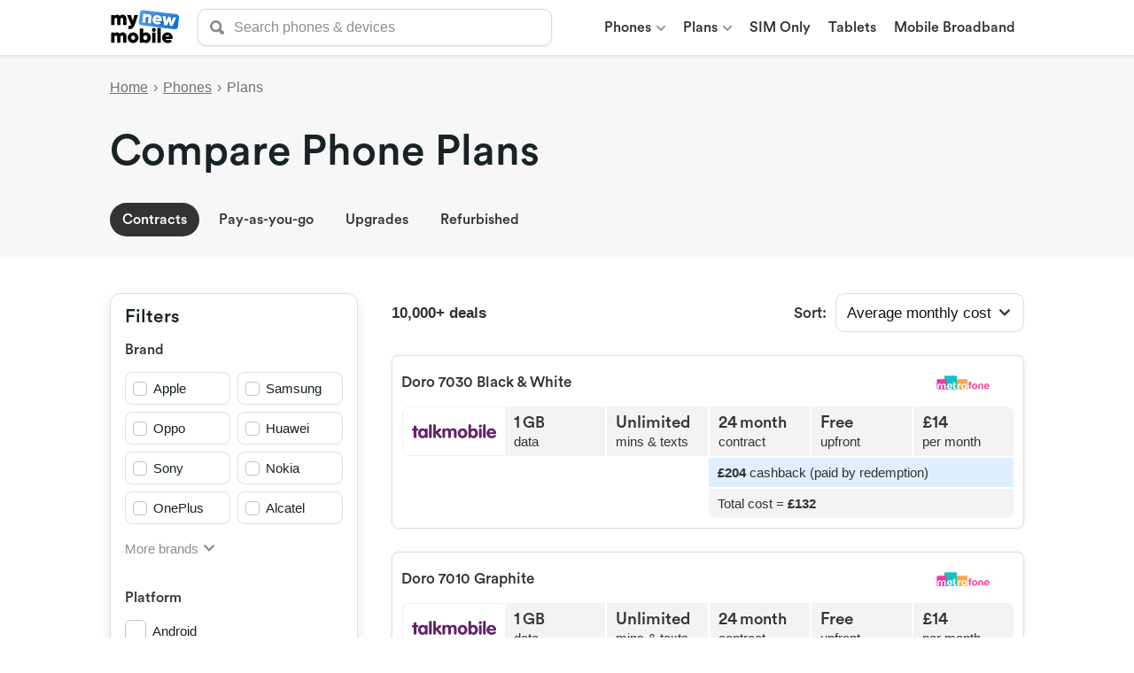

--- FILE ---
content_type: text/html; charset=utf-8
request_url: https://mynewmobile.com/phones/plans/contracts
body_size: 9152
content:
<!DOCTYPE html><html lang="en"><head><meta charSet="UTF-8"/><meta name="webgains-site-verification" content="eav3azqh"/><script async="" src="https://www.googletagmanager.com/gtag/js?id=G-HDFQRYSERT"></script><script>
            window.dataLayer = window.dataLayer || [];
            function gtag(){dataLayer.push(arguments);}
            gtag('js', new Date());
            gtag('config', 'G-HDFQRYSERT', {
              page_path: window.location.pathname,
            });
          </script><link rel="preload" href="/fonts/Circular/CircularStd-Medium.otf" as="font" crossorigin=""/><link rel="icon" href="/icons/favicon.ico"/><link rel="apple-touch-icon" sizes="180x180" href="/icons/apple-touch-icon.png"/><link rel="icon" type="image/png" sizes="32x32" href="/icons/favicon-32x32.png"/><link rel="icon" type="image/png" sizes="16x16" href="/icons/favicon-16x16.png"/><link rel="manifest" href="/site.webmanifest"/><link rel="mask-icon" href="/icons/safari-pinned-tab.svg" color="#5693e5"/><meta name="msapplication-TileColor" content="#00aba9"/><meta name="theme-color" content="#ffffff"/><style type="text/css">.fresnel-container{margin:0;padding:0;}
@media not all and (min-width:0px) and (max-width:767px){.fresnel-at-sm{display:none!important;}}
@media not all and (min-width:768px) and (max-width:1023px){.fresnel-at-md{display:none!important;}}
@media not all and (min-width:1024px){.fresnel-at-lg{display:none!important;}}
@media not all and (max-width:767px){.fresnel-lessThan-md{display:none!important;}}
@media not all and (max-width:1023px){.fresnel-lessThan-lg{display:none!important;}}
@media not all and (min-width:768px){.fresnel-greaterThan-sm{display:none!important;}}
@media not all and (min-width:1024px){.fresnel-greaterThan-md{display:none!important;}}
@media not all and (min-width:0px){.fresnel-greaterThanOrEqual-sm{display:none!important;}}
@media not all and (min-width:768px){.fresnel-greaterThanOrEqual-md{display:none!important;}}
@media not all and (min-width:1024px){.fresnel-greaterThanOrEqual-lg{display:none!important;}}
@media not all and (min-width:0px) and (max-width:767px){.fresnel-between-sm-md{display:none!important;}}
@media not all and (min-width:0px) and (max-width:1023px){.fresnel-between-sm-lg{display:none!important;}}
@media not all and (min-width:768px) and (max-width:1023px){.fresnel-between-md-lg{display:none!important;}}</style><meta name="viewport" content="width=device-width"/><meta charSet="utf-8"/><title>Compare Phone Plans | My New Mobile</title><meta name="description" content="Compare plans to find your perfect phone deal at MyNewMobile."/><meta name="next-head-count" content="4"/><link rel="preload" href="/_next/static/css/f83e29df9f69b30943d5.css" as="style"/><link rel="stylesheet" href="/_next/static/css/f83e29df9f69b30943d5.css" data-n-g=""/><link rel="preload" href="/_next/static/css/db3ae046109ec2d59e48.css" as="style"/><link rel="stylesheet" href="/_next/static/css/db3ae046109ec2d59e48.css" data-n-p=""/><link rel="preload" href="/_next/static/css/4901b076cca8a329350f.css" as="style"/><link rel="stylesheet" href="/_next/static/css/4901b076cca8a329350f.css" data-n-p=""/><noscript data-n-css=""></noscript><link rel="preload" href="/_next/static/chunks/webpack-50bee04d1dc61f8adf5b.js" as="script"/><link rel="preload" href="/_next/static/chunks/framework.8c52b5b4b899e1d1fad4.js" as="script"/><link rel="preload" href="/_next/static/chunks/commons.af56460031cfecd6ae1d.js" as="script"/><link rel="preload" href="/_next/static/chunks/main-1e62bf64de99ec6a8283.js" as="script"/><link rel="preload" href="/_next/static/chunks/pages/_app-a63e9230b4f748de69b6.js" as="script"/><link rel="preload" href="/_next/static/chunks/6e6858688e71192911a712f840414a8edba71f61.897b4382ee5ff409f340.js" as="script"/><link rel="preload" href="/_next/static/chunks/aa5c0a5289595ca582cf73c6686825ee3bdfa182.2b5a90b00501ea0cbfe1.js" as="script"/><link rel="preload" href="/_next/static/chunks/34f037d875f1958a3dd80b465660faecd43f5c4f.b511875d014fefecd9a1.js" as="script"/><link rel="preload" href="/_next/static/chunks/d419bede8f05bf685e39e8ea1e6aca2225349a71.508a3197393a7e7c1611.js" as="script"/><link rel="preload" href="/_next/static/chunks/d419bede8f05bf685e39e8ea1e6aca2225349a71_CSS.ddce25b62cf34b951439.js" as="script"/><link rel="preload" href="/_next/static/chunks/pages/phones/plans/%5B%5B...tab%5D%5D-d33e052f0eec0e0b8a39.js" as="script"/></head><body><div id="__next"><div class="fb"><div class="b e g"><div class="hb"><a href="/"><img src="/images/mynewmobile-logo.svg" alt="My New Mobile" class="ib"/></a><div class="jb"><form action="."><div class="we Ke"><div class="ye"><div class="Ie"><svg class="Hd zd Id" height="16" width="16" viewBox="0 0 24 24" aria-hidden="true" aria-label="" role="img"><title></title><path d="M10 16c-3.31 0-6-2.69-6-6s2.69-6 6-6 6 2.69 6 6-2.69 6-6 6m13.12 2.88l-4.26-4.26A9.842 9.842 0 0 0 20 10c0-5.52-4.48-10-10-10S0 4.48 0 10s4.48 10 10 10c1.67 0 3.24-.41 4.62-1.14l4.26 4.26a3 3 0 0 0 4.24 0 3 3 0 0 0 0-4.24"></path></svg></div><input type="search" aria-label="search" autoComplete="off" class="ze" placeholder="Search phones &amp; devices" role="searchbox" value=""/></div></div></form></div><div class="fresnel-container fresnel-at-sm "><div class="df"><svg class="Hd Bd Id" height="22" width="22" viewBox="0 0 24 24" aria-label="Toggle menu" role="img"><title>Toggle menu</title><path d="M21.5 9.5c1.38 0 2.5 1.13 2.5 2.5a2.5 2.5 0 0 1-2.5 2.5h-19C1.13 14.5 0 13.38 0 12c0-1.37 1.13-2.5 2.5-2.5h19zm-19-3C1.13 6.5 0 5.38 0 4c0-1.37 1.13-2.5 2.5-2.5h19C22.88 1.5 24 2.63 24 4a2.5 2.5 0 0 1-2.5 2.5h-19zm19 11c1.38 0 2.5 1.13 2.5 2.5a2.5 2.5 0 0 1-2.5 2.5h-19C1.13 22.5 0 21.38 0 20c0-1.37 1.13-2.5 2.5-2.5h19z"></path></svg></div></div><div class="fresnel-container fresnel-greaterThan-sm "><nav class="bf"><ul class="cf"><li class="rg"><a class="sg" href="/phones">Phones<span class="ug"><svg class="Hd zd" height="10" width="10" viewBox="0 0 24 24" role="img"><title></title><path d="M12 19.5L.66 8.29c-.88-.86-.88-2.27 0-3.14.88-.87 2.3-.87 3.18 0L12 13.21l8.16-8.06c.88-.87 2.3-.87 3.18 0 .88.87.88 2.28 0 3.14L12 19.5z"></path></svg></span></a><ul class="vg"><li class="xg"><div class="yg">Top Picks</div><ul class="zg"><li><a href="/phones/top-picks/sim-free">SIM-free Phones</a></li><li><a href="/phones/top-picks/latest">Latest Phones</a></li><li><a href="/phones/top-picks/5g">5G Phones</a></li><li><a href="/phones/top-picks/ios">iOS Phones</a></li><li><a href="/phones/top-picks/android">Android Phones</a></li><li><a href="/phones/top-picks/dual-sim">Dual SIM Phones</a></li><li><a href="/phones/top-picks/no-upfront-cost">No Upfront Cost Phones</a></li><li><a href="/phones">All Phones</a></li></ul></li><li class="xg"><div class="yg">Phones By Brand</div><ul class="zg"><li><a href="/phones/apple">Apple iPhone</a></li><li><a href="/phones/samsung">Samsung Galaxy</a></li><li><a href="/phones/google">Google Pixel</a></li><li><a href="/phones/oppo">Oppo Phones</a></li><li><a href="/phones/huawei">Huawei Phones</a></li><li><a href="/phones/brands">All Phone Brands</a></li></ul></li><li class="xg"><div class="yg">Popular Phones</div><ul class="zg"><li><a href="/phones/apple/apple-iphone-11">iPhone 11</a></li><li><a href="/phones/samsung/samsung-galaxy-s10">Galaxy S10</a></li><li><a href="/phones/apple/apple-iphone-xr">iPhone XR</a></li><li><a href="/phones/apple/apple-iphone-se-2020">iPhone SE</a></li><li><a href="/phones/apple/apple-iphone-11-pro">iPhone 11 Pro</a></li><li><a href="/phones/apple/apple-iphone-11-pro-max">iPhone 11 Pro Max</a></li><li><a href="/phones/samsung/samsung-galaxy-s20-4g">Galaxy S20</a></li><li><a href="/phones/samsung/samsung-galaxy-s20-fe-4g">Galaxy S20 FE</a></li></ul></li><li class="xg"><div class="yg">Latest 5G Phones</div><ul class="zg"><li><a href="/phones/apple/apple-iphone-12-5g">iPhone 12</a></li><li><a href="/phones/apple/apple-iphone-12-pro-5g">iPhone 12 Pro</a></li><li><a href="/phones/apple/apple-iphone-12-mini-5g">iPhone 12 Mini</a></li><li><a href="/phones/samsung/samsung-galaxy-s21-5g">Galaxy S21</a></li><li><a href="/phones/samsung/samsung-galaxy-s21-plus-5g">Galaxy S21+</a></li></ul></li></ul></li><li class="rg"><a class="sg" href="/phones/plans">Plans<span class="ug"><svg class="Hd zd" height="10" width="10" viewBox="0 0 24 24" role="img"><title></title><path d="M12 19.5L.66 8.29c-.88-.86-.88-2.27 0-3.14.88-.87 2.3-.87 3.18 0L12 13.21l8.16-8.06c.88-.87 2.3-.87 3.18 0 .88.87.88 2.28 0 3.14L12 19.5z"></path></svg></span></a><ul class="vg"><li class="xg"><div class="yg"><a href="/phones/plans/contracts">Plan Types</a></div><ul class="zg"><li><a href="/phones/plans/contracts">Contracts</a></li><li><a href="/phones/plans/pay-as-you-go">Pay-as-you-go </a></li><li><a href="/phones/plans/upgrades">Upgrades</a></li><li><a href="/phones/plans/refurbished">Refurbished Deals</a></li></ul></li><li class="xg"><div class="yg">Plans By Brand</div><ul class="zg"><li><a href="/phones/apple/plans">iPhone Plans</a></li><li><a href="/phones/samsung/plans">Samsung Galaxy Plans</a></li><li><a href="/phones/google/plans">Google Pixel Plans</a></li><li><a href="/phones/oppo/plans">Oppo Plans</a></li><li><a href="/phones/huawei/plans">Huawei Plans</a></li><li><a href="/phones/brands">All phone brands</a></li></ul></li><li class="xg"><div class="yg"><a href="/networks">Networks</a></div><ul class="zg"><li><a href="/networks/o2">O2 Plans</a></li><li><a href="/networks/ee">EE Plans</a></li><li><a href="/networks/three">Three Plans</a></li><li><a href="/networks/vodafone">Vodafone Plans</a></li><li><a href="/networks/virginmobile">Virgin Mobile Plans</a></li><li><a href="/networks/lebara">Lebara Plans</a></li><li><a href="/networks/voxi">VOXI Plans</a></li><li><a href="/networks/talkmobile">Talkmobile Plans</a></li></ul></li><li class="xg"><div class="yg">SIM Only Plans</div><ul class="zg"><li><a href="/sim-only">Phone SIMs</a></li><li><a href="/sim-only?min-data=1">Low data use SIMs</a></li><li><a href="/sim-only?min-data=6">Medium data use SIMs</a></li><li><a href="/sim-only?min-data=14">High data use SIMs</a></li><li><a href="/sim-only/data-only-sim">Data-only SIMs</a></li></ul></li></ul></li><li class="rg"><a class="sg" href="/sim-only">SIM Only</a></li><li class="rg"><a class="sg" href="/tablets">Tablets</a></li><li class="rg"><a class="sg" href="/mobile-broadband">Mobile Broadband</a></li></ul></nav></div></div></div></div><main><div class="m"><div class="n"><div class="t"><div class="ta"><a class="ua wa" href="/">Home</a><span class="xa">›</span><a class="ua wa" href="/phones">Phones</a><span class="xa">›</span><div class="ua va">Plans</div></div></div><div class="o"><h1 class="q">Compare Phone Plans</h1><div class="s"><div class="Kb"><div class="Lb"><a class="Mb Nb" href="/phones/plans/contracts">Contracts</a><a class="Mb" href="/phones/plans/pay-as-you-go">Pay-as-you-go</a><a class="Mb" href="/phones/plans/upgrades">Upgrades</a><a class="Mb" href="/phones/plans/refurbished">Refurbished</a></div></div></div></div></div></div><div class="b e g"><div class="Od"><div class="fresnel-container fresnel-greaterThanOrEqual-lg "><div class="Sd"><div class="Le"><div class="Me"><div class="Ne">Filters</div></div><div class="of"><div class="pf"><h2 class="sf">Brand</h2><div class="tf uf vf">Any</div></div><div class="xf"><div class="Fg"><div class="Ig Lg"><div class="Bh Gh"><input type="checkbox" class="Lh Mh Kh" id="brand-apple"/><div class="sd uh zh Mh Jh"></div><label for="brand-apple" class="Oh"><div class="Ph">Apple</div></label></div></div><div class="Ig Lg"><div class="Bh Gh"><input type="checkbox" class="Lh Mh Kh" id="brand-samsung"/><div class="sd uh zh Mh Jh"></div><label for="brand-samsung" class="Oh"><div class="Ph">Samsung</div></label></div></div><div class="Ig Lg"><div class="Bh Gh"><input type="checkbox" class="Lh Mh Kh" id="brand-oppo"/><div class="sd uh zh Mh Jh"></div><label for="brand-oppo" class="Oh"><div class="Ph">Oppo</div></label></div></div><div class="Ig Lg"><div class="Bh Gh"><input type="checkbox" class="Lh Mh Kh" id="brand-huawei"/><div class="sd uh zh Mh Jh"></div><label for="brand-huawei" class="Oh"><div class="Ph">Huawei</div></label></div></div><div class="Ig Lg"><div class="Bh Gh"><input type="checkbox" class="Lh Mh Kh" id="brand-sony"/><div class="sd uh zh Mh Jh"></div><label for="brand-sony" class="Oh"><div class="Ph">Sony</div></label></div></div><div class="Ig Lg"><div class="Bh Gh"><input type="checkbox" class="Lh Mh Kh" id="brand-nokia"/><div class="sd uh zh Mh Jh"></div><label for="brand-nokia" class="Oh"><div class="Ph">Nokia</div></label></div></div><div class="Ig Lg"><div class="Bh Gh"><input type="checkbox" class="Lh Mh Kh" id="brand-oneplus"/><div class="sd uh zh Mh Jh"></div><label for="brand-oneplus" class="Oh"><div class="Ph">OnePlus</div></label></div></div><div class="Ig Lg"><div class="Bh Gh"><input type="checkbox" class="Lh Mh Kh" id="brand-alcatel"/><div class="sd uh zh Mh Jh"></div><label for="brand-alcatel" class="Oh"><div class="Ph">Alcatel</div></label></div></div><div class="Gg">More <!-- -->brands<div class="Hg"><svg class="Hd zd Id" height="12" width="12" viewBox="0 0 24 24" aria-hidden="true" aria-label="" role="img"><title></title><path d="M12 19.5L.66 8.29c-.88-.86-.88-2.27 0-3.14.88-.87 2.3-.87 3.18 0L12 13.21l8.16-8.06c.88-.87 2.3-.87 3.18 0 .88.87.88 2.28 0 3.14L12 19.5z"></path></svg></div></div></div></div></div><div class="of"><div class="pf"><h2 class="sf">Platform</h2><div class="tf uf vf">Any</div></div><div class="xf"><div class="Fg"><div class="Ig Kg"><div class="Bh"><input type="checkbox" class="Lh Nh Kh" id="device-platform-android"/><div class="sd uh Ah Nh Jh"></div><label for="device-platform-android" class="Oh"><div class="Ph">Android</div></label></div></div><div class="Ig Kg"><div class="Bh"><input type="checkbox" class="Lh Nh Kh" id="device-platform-apple-ios"/><div class="sd uh Ah Nh Jh"></div><label for="device-platform-apple-ios" class="Oh"><div class="Ph">Apple iOS</div></label></div></div><div class="Ig Kg"><div class="Bh"><input type="checkbox" class="Lh Nh Kh" id="device-platform-proprietary"/><div class="sd uh Ah Nh Jh"></div><label for="device-platform-proprietary" class="Oh"><div class="Ph">Proprietary</div></label></div></div></div></div></div><div class="of"><div class="pf"><h2 class="sf">Data</h2><div class="tf uf vf">Any</div></div><div class="xf"><div class="Fg"><div class="Ig Lg"><div class="Ng Pg Og"><div class="ah Wg Ug dh Sg"><input type="radio" class="ch dh bh" id="min-data-any" checked=""/></div><label for="min-data-any" class="fh"><div class="hh">Any</div></label></div></div><div class="Ig Lg"><div class="Ng Og"><div class="ah Tg Zg dh Sg"><input type="radio" class="ch dh bh" id="min-data-1"/></div><label for="min-data-1" class="fh"><div class="hh">1GB+</div></label></div></div><div class="Ig Lg"><div class="Ng Og"><div class="ah Tg Zg dh Sg"><input type="radio" class="ch dh bh" id="min-data-2"/></div><label for="min-data-2" class="fh"><div class="hh">2GB+</div></label></div></div><div class="Ig Lg"><div class="Ng Og"><div class="ah Tg Zg dh Sg"><input type="radio" class="ch dh bh" id="min-data-4"/></div><label for="min-data-4" class="fh"><div class="hh">4GB+</div></label></div></div><div class="Ig Lg"><div class="Ng Og"><div class="ah Tg Zg dh Sg"><input type="radio" class="ch dh bh" id="min-data-6"/></div><label for="min-data-6" class="fh"><div class="hh">6GB+</div></label></div></div><div class="Ig Lg"><div class="Ng Og"><div class="ah Tg Zg dh Sg"><input type="radio" class="ch dh bh" id="min-data-8"/></div><label for="min-data-8" class="fh"><div class="hh">8GB+</div></label></div></div><div class="Ig Lg"><div class="Ng Og"><div class="ah Tg Zg dh Sg"><input type="radio" class="ch dh bh" id="min-data-10"/></div><label for="min-data-10" class="fh"><div class="hh">10GB+</div></label></div></div><div class="Ig Lg"><div class="Ng Og"><div class="ah Tg Zg dh Sg"><input type="radio" class="ch dh bh" id="min-data-12"/></div><label for="min-data-12" class="fh"><div class="hh">12GB+</div></label></div></div><div class="Ig Lg"><div class="Ng Og"><div class="ah Tg Zg dh Sg"><input type="radio" class="ch dh bh" id="min-data-14"/></div><label for="min-data-14" class="fh"><div class="hh">14GB+</div></label></div></div><div class="Gg">More <!-- -->options<div class="Hg"><svg class="Hd zd Id" height="12" width="12" viewBox="0 0 24 24" aria-hidden="true" aria-label="" role="img"><title></title><path d="M12 19.5L.66 8.29c-.88-.86-.88-2.27 0-3.14.88-.87 2.3-.87 3.18 0L12 13.21l8.16-8.06c.88-.87 2.3-.87 3.18 0 .88.87.88 2.28 0 3.14L12 19.5z"></path></svg></div></div></div></div></div><div class="of"><div class="pf"><h2 class="sf">Network</h2><div class="tf uf vf">Any</div></div><div class="xf"><div class="Fg"><div class="Ig Mg"><div class="Bh Gh Ch Hh"><input type="checkbox" class="Lh Mh Kh" id="network-vodafone"/><div class="vh zh Mh Jh"></div><div class="Th"><img alt="Vodafone" src="/images/networks/vodafone-logo.png"/></div></div></div><div class="Ig Mg"><div class="Bh Gh Ch Hh"><input type="checkbox" class="Lh Mh Kh" id="network-ee"/><div class="vh zh Mh Jh"></div><div class="Th"><img alt="EE" src="/images/networks/ee-logo.png"/></div></div></div><div class="Ig Mg"><div class="Bh Gh Ch Hh"><input type="checkbox" class="Lh Mh Kh" id="network-three"/><div class="vh zh Mh Jh"></div><div class="Th"><img alt="Three" src="/images/networks/three-logo.png"/></div></div></div><div class="Ig Mg"><div class="Bh Gh Ch Hh"><input type="checkbox" class="Lh Mh Kh" id="network-o2"/><div class="vh zh Mh Jh"></div><div class="Th"><img alt="O2" src="/images/networks/o2-logo.png"/></div></div></div><div class="Ig Mg"><div class="Bh Gh Ch Hh"><input type="checkbox" class="Lh Mh Kh" id="network-talkmobile"/><div class="vh zh Mh Jh"></div><div class="Th"><img alt="Talkmobile" src="/images/networks/talkmobile-logo.png"/></div></div></div><div class="Ig Mg"><div class="Bh Gh Ch Hh"><input type="checkbox" class="Lh Mh Kh" id="network-idmobile"/><div class="vh zh Mh Jh"></div><div class="Th"><img alt="iD Mobile" src="/images/networks/id-logo.png"/></div></div></div><div class="Ig Mg"><div class="Bh Gh Ch Hh"><input type="checkbox" class="Lh Mh Kh" id="network-bt"/><div class="vh zh Mh Jh"></div><div class="Th"><img alt="BT" src="/images/networks/bt-logo.png"/></div></div></div></div></div></div><div class="of"><div class="pf"><h2 class="sf">Monthly cost</h2><div class="tf uf vf">Any</div></div><div class="xf"><div class="Fg"><div class="Ig Lg"><div class="Ng Pg Og"><div class="ah Wg Ug dh Sg"><input type="radio" class="ch dh bh" id="max-monthly-cost-any" checked=""/></div><label for="max-monthly-cost-any" class="fh"><div class="hh">Any</div></label></div></div><div class="Ig Lg"><div class="Ng Og"><div class="ah Tg Zg dh Sg"><input type="radio" class="ch dh bh" id="max-monthly-cost-10"/></div><label for="max-monthly-cost-10" class="fh"><div class="hh">Up to £10</div></label></div></div><div class="Ig Lg"><div class="Ng Og"><div class="ah Tg Zg dh Sg"><input type="radio" class="ch dh bh" id="max-monthly-cost-20"/></div><label for="max-monthly-cost-20" class="fh"><div class="hh">Up to £20</div></label></div></div><div class="Ig Lg"><div class="Ng Og"><div class="ah Tg Zg dh Sg"><input type="radio" class="ch dh bh" id="max-monthly-cost-30"/></div><label for="max-monthly-cost-30" class="fh"><div class="hh">Up to £30</div></label></div></div><div class="Ig Lg"><div class="Ng Og"><div class="ah Tg Zg dh Sg"><input type="radio" class="ch dh bh" id="max-monthly-cost-40"/></div><label for="max-monthly-cost-40" class="fh"><div class="hh">Up to £40</div></label></div></div><div class="Ig Lg"><div class="Ng Og"><div class="ah Tg Zg dh Sg"><input type="radio" class="ch dh bh" id="max-monthly-cost-50"/></div><label for="max-monthly-cost-50" class="fh"><div class="hh">Up to £50</div></label></div></div><div class="Ig Lg"><div class="Ng Og"><div class="ah Tg Zg dh Sg"><input type="radio" class="ch dh bh" id="max-monthly-cost-60"/></div><label for="max-monthly-cost-60" class="fh"><div class="hh">Up to £60</div></label></div></div></div></div></div><div class="of"><div class="pf"><h2 class="sf">Contract length</h2><div class="tf uf vf">Any</div></div><div class="xf"><div class="Fg"><div class="Ig Lg"><div class="Bh Gh"><input type="checkbox" class="Lh Mh Kh" id="contract-length-12"/><div class="sd uh zh Mh Jh"></div><label for="contract-length-12" class="Oh"><div class="Ph">12 months</div></label></div></div><div class="Ig Lg"><div class="Bh Gh"><input type="checkbox" class="Lh Mh Kh" id="contract-length-24"/><div class="sd uh zh Mh Jh"></div><label for="contract-length-24" class="Oh"><div class="Ph">24 months</div></label></div></div><div class="Ig Lg"><div class="Bh Gh"><input type="checkbox" class="Lh Mh Kh" id="contract-length-30"/><div class="sd uh zh Mh Jh"></div><label for="contract-length-30" class="Oh"><div class="Ph">30 months</div></label></div></div><div class="Ig Lg"><div class="Bh Gh"><input type="checkbox" class="Lh Mh Kh" id="contract-length-36"/><div class="sd uh zh Mh Jh"></div><label for="contract-length-36" class="Oh"><div class="Ph">36 months</div></label></div></div></div></div></div><div class="of"><div class="pf"><h2 class="sf">Tariff features</h2><div class="tf uf vf">Any</div></div><div class="xf"><div class="Fg"><div class="Ig Kg"><div class="Uh"><div class="Vh Zh"><input type="checkbox" class="ei fi" id="unlimited-mins-1"/><div class="_h bi di"></div></div><label for="unlimited-mins-1" class="gi"><div class="ji">Unlimited minutes</div></label></div></div><div class="Ig Kg"><div class="Uh"><div class="Vh Zh"><input type="checkbox" class="ei fi" id="unlimited-texts-1"/><div class="_h bi di"></div></div><label for="unlimited-texts-1" class="gi"><div class="ji">Unlimited texts</div></label></div></div><div class="Ig Kg"><div class="Uh"><div class="Vh Zh"><input type="checkbox" class="ei fi" id="five-g-tariff-1"/><div class="_h bi di"></div></div><label for="five-g-tariff-1" class="gi"><div class="ji">5G tariffs only</div></label></div></div><div class="Ig Kg"><div class="Uh"><div class="Vh Zh"><input type="checkbox" class="ei fi" id="upgrades-only-1"/><div class="_h bi di"></div></div><label for="upgrades-only-1" class="gi"><div class="ji">Upgrades only</div></label></div></div></div></div></div><div class="of"><div class="pf"><h2 class="sf">Cashback</h2><div class="tf uf vf">Any</div></div><div class="xf"><div class="Fg"><div class="Ig Kg"><div class="Bh"><input type="checkbox" class="Lh Nh Kh" id="cashback-none"/><div class="sd uh Ah Nh Jh"></div><label for="cashback-none" class="Oh"><div class="Ph">No cashback</div></label></div></div><div class="Ig Kg"><div class="Bh Hh"><input type="checkbox" class="Lh Nh Kh" id="cashback-redemption"/><div class="sd uh Ah Nh Jh"></div><label for="cashback-redemption" class="Oh"><div class="Ph">Redemption</div><div class="Sh">Redeem cashback in instalments by submitting copies of your bills.</div></label></div></div><div class="Ig Kg"><div class="Bh Hh"><input type="checkbox" class="Lh Nh Kh" id="cashback-automatic"/><div class="sd uh Ah Nh Jh"></div><label for="cashback-automatic" class="Oh"><div class="Ph">Automatic</div><div class="Sh">Automatically receive cashback via bank transfer or cheque.</div></label></div></div></div></div></div><div class="of"><div class="pf"><h2 class="sf">Free gift</h2><div class="tf uf vf">Any</div></div><div class="xf"><div class="Fg"><div class="Ig Kg"><div class="Bh"><input type="checkbox" class="Lh Nh Kh" id="gift-Apple Wireless AirPods with Wired Charging Case (White)"/><div class="sd uh Ah Nh Jh"></div><label for="gift-Apple Wireless AirPods with Wired Charging Case (White)" class="Oh"><div class="Ph">Apple Wireless Air Pods With Wired Charging Case (white)</div></label></div></div><div class="Ig Kg"><div class="Bh"><input type="checkbox" class="Lh Nh Kh" id="gift-Beats Flex Earphones (Black)"/><div class="sd uh Ah Nh Jh"></div><label for="gift-Beats Flex Earphones (Black)" class="Oh"><div class="Ph">Beats Flex Earphones (black)</div></label></div></div><div class="Ig Kg"><div class="Bh"><input type="checkbox" class="Lh Nh Kh" id="gift-Three Protection Super Bundle (Black)"/><div class="sd uh Ah Nh Jh"></div><label for="gift-Three Protection Super Bundle (Black)" class="Oh"><div class="Ph">Three Protection Super Bundle (black)</div></label></div></div><div class="Ig Kg"><div class="Bh"><input type="checkbox" class="Lh Nh Kh" id="gift-Beats Powerbeats Pro (Black)"/><div class="sd uh Ah Nh Jh"></div><label for="gift-Beats Powerbeats Pro (Black)" class="Oh"><div class="Ph">Beats Powerbeats Pro (black)</div></label></div></div><div class="Ig Kg"><div class="Bh"><input type="checkbox" class="Lh Nh Kh" id="gift-Apple Wireless AirPods Pro (White)"/><div class="sd uh Ah Nh Jh"></div><label for="gift-Apple Wireless AirPods Pro (White)" class="Oh"><div class="Ph">Apple Wireless Air Pods Pro (white)</div></label></div></div><div class="Ig Kg"><div class="Bh"><input type="checkbox" class="Lh Nh Kh" id="gift-Samsung Galaxy Earbuds Live (Black)"/><div class="sd uh Ah Nh Jh"></div><label for="gift-Samsung Galaxy Earbuds Live (Black)" class="Oh"><div class="Ph">Samsung Galaxy Earbuds Live (black)</div></label></div></div><div class="Ig Kg"><div class="Bh"><input type="checkbox" class="Lh Nh Kh" id="gift-Apple Wireless AirPods (White)"/><div class="sd uh Ah Nh Jh"></div><label for="gift-Apple Wireless AirPods (White)" class="Oh"><div class="Ph">Apple Wireless Air Pods (white)</div></label></div></div><div class="Ig Kg"><div class="Bh"><input type="checkbox" class="Lh Nh Kh" id="gift-Amazon Fire (5th Generation) (8GB Black)"/><div class="sd uh Ah Nh Jh"></div><label for="gift-Amazon Fire (5th Generation) (8GB Black)" class="Oh"><div class="Ph">Amazon Fire (5th Generation) (8 Gb Black)</div></label></div></div><div class="Gg">More <!-- -->gifts<div class="Hg"><svg class="Hd zd Id" height="12" width="12" viewBox="0 0 24 24" aria-hidden="true" aria-label="" role="img"><title></title><path d="M12 19.5L.66 8.29c-.88-.86-.88-2.27 0-3.14.88-.87 2.3-.87 3.18 0L12 13.21l8.16-8.06c.88-.87 2.3-.87 3.18 0 .88.87.88 2.28 0 3.14L12 19.5z"></path></svg></div></div></div></div></div><div class="of"><div class="pf"><h2 class="sf">Device features</h2><div class="tf uf vf">Any</div></div><div class="xf"><div class="Fg"><div class="Ig Kg"><div class="Uh"><div class="Vh Zh"><input type="checkbox" class="ei fi" id="five-g-device-1"/><div class="_h bi di"></div></div><label for="five-g-device-1" class="gi"><div class="ji">5G devices only</div></label></div></div><div class="Ig Kg"><div class="Uh"><div class="Vh Zh"><input type="checkbox" class="ei fi" id="dual-sim-device-1"/><div class="_h bi di"></div></div><label for="dual-sim-device-1" class="gi"><div class="ji">Dual SIM only</div></label></div></div></div></div></div></div></div></div><div class="Rd"><div class="Td"><div class="Wd"><div class="fresnel-container fresnel-lessThan-lg "><button class="Ve"><div class="Ze"><svg class="Hd Bd Id" height="20" width="20" viewBox="0 0 24 24" aria-label="filter" role="img"><title>filter</title><path d="M9 19.5a1.75 1.75 0 1 1 .001-3.501A1.75 1.75 0 0 1 9 19.5M22.25 16h-8.321c-.724-2.034-2.646-3.5-4.929-3.5S4.795 13.966 4.071 16H1.75a1.75 1.75 0 0 0 0 3.5h2.321C4.795 21.534 6.717 23 9 23s4.205-1.466 4.929-3.5h8.321a1.75 1.75 0 0 0 0-3.5M15 4.5a1.75 1.75 0 1 1-.001 3.501A1.75 1.75 0 0 1 15 4.5M1.75 8h8.321c.724 2.034 2.646 3.5 4.929 3.5s4.205-1.466 4.929-3.5h2.321a1.75 1.75 0 0 0 0-3.5h-2.321C19.205 2.466 17.283 1 15 1s-4.205 1.466-4.929 3.5H1.75a1.75 1.75 0 0 0 0 3.5"></path></svg></div>Filter</button><div class="fresnel-container fresnel-at-sm "></div><div class="fresnel-container fresnel-greaterThan-sm "></div></div><div class="fresnel-container fresnel-greaterThanOrEqual-lg "><div class="Ud">10,000+ deals</div></div></div><div class="Xd"><div class="fresnel-container fresnel-lessThan-md "><div class="kg"><div class="lg"><svg class="Hd Bd Id" height="20" width="20" viewBox="0 0 24 24" aria-label="sort" role="img"><title>sort</title><path d="M22.6,16.8c-0.6-0.6-1.5-0.6-2.1,0L19,18.3l0-8.8C19,8.7,18.3,8,17.5,8C16.7,8,16,8.7,16,9.5l0,0l0,8.8l-1.4-1.4c-0.6-0.6-1.5-0.6-2.1-0.1c-0.6,0.6-0.6,1.5-0.1,2.1c0,0,0,0,0.1,0.1l5.1,5.1l5.1-5.1C23.1,18.3,23.1,17.4,22.6,16.8M11.6,7.2C11,7.8,10,7.8,9.4,7.2L8,5.7l0,8.8C8,15.3,7.3,16,6.5,16C5.7,16,5,15.3,5,14.5l0-8.8L3.6,7.2C3.3,7.5,2.9,7.6,2.5,7.6C1.7,7.6,1,7,1,6.1c0-0.4,0.2-0.8,0.4-1.1L6.5,0l5.1,5.1C12.1,5.6,12.1,6.6,11.6,7.2"></path></svg></div>Sort</div></div><div class="fresnel-container fresnel-greaterThanOrEqual-md "><div class="Te"><span class="Ue">Sort:</span><div class="Df"><div class="Ef"><svg class="Hd Bd Id" height="12" width="12" viewBox="0 0 24 24" aria-hidden="true" aria-label="" role="img"><title></title><path d="M12 19.5L.66 8.29c-.88-.86-.88-2.27 0-3.14.88-.87 2.3-.87 3.18 0L12 13.21l8.16-8.06c.88-.87 2.3-.87 3.18 0 .88.87.88 2.28 0 3.14L12 19.5z"></path></svg></div><select aria-invalid="false" class="Ff Gf Kf Hf"><option value="total-cost">Total cost</option><option value="monthly-cost">Monthly cost</option><option selected="" value="avg-monthly-cost">Average monthly cost</option><option value="upfront-cost">Upfront cost</option><option value="-data">Data allowance</option></select></div></div></div></div></div><div class="fresnel-container fresnel-lessThan-lg "><div class="Vd">Sorted by <strong>average monthly cost</strong></div></div><div><a class="gc" href="/deals/09bfd69b833016643291"><div class="fc"><div class="hc"><div class="ic"><div><div class="lc">Doro 7030 Black &amp; White</div><div class="mc"></div></div></div><div class="jc"><img class="kc" alt="Metrofone" src="/images/merchants/metrofone-logo.png"/></div></div><div class="sc"><div class="tc uc"><img class="vc" alt="Talkmobile" src="/images/networks/talkmobile-logo.png"/></div><div class="tc"><span class="wc">1<span class="xc">GB</span></span>data</div><div class="tc"><span class="wc">Unlimited</span>mins &amp; texts</div><div class="tc"><span class="wc">24<span class="xc">month</span></span>contract</div><div class="tc"><span class="wc">Free</span>upfront</div><div class="tc"><span class="wc">£14</span>per month</div></div><div class="Bc"><div class="Cc"></div><div class="Dc"><div class="Ec"><strong>£<!-- -->204</strong> cashback <!-- -->(paid by redemption)</div><div class="Fc">Total cost = <strong>£132</strong></div></div></div></div></a><a class="gc" href="/deals/f4e65d1c547b59656f89"><div class="fc"><div class="hc"><div class="ic"><div><div class="lc">Doro 7010 Graphite</div><div class="mc"></div></div></div><div class="jc"><img class="kc" alt="Metrofone" src="/images/merchants/metrofone-logo.png"/></div></div><div class="sc"><div class="tc uc"><img class="vc" alt="Talkmobile" src="/images/networks/talkmobile-logo.png"/></div><div class="tc"><span class="wc">1<span class="xc">GB</span></span>data</div><div class="tc"><span class="wc">Unlimited</span>mins &amp; texts</div><div class="tc"><span class="wc">24<span class="xc">month</span></span>contract</div><div class="tc"><span class="wc">Free</span>upfront</div><div class="tc"><span class="wc">£14</span>per month</div></div><div class="Bc"><div class="Cc"></div><div class="Dc"><div class="Ec"><strong>£<!-- -->204</strong> cashback <!-- -->(paid by redemption)</div><div class="Fc">Total cost = <strong>£132</strong></div></div></div></div></a><a class="gc" href="/deals/cc38dd3eb9460108a810"><div class="fc"><div class="hc"><div class="ic"><div><div class="lc">Doro 7010 Graphite</div><div class="mc"></div></div></div><div class="jc"><img class="kc" alt="Metrofone" src="/images/merchants/metrofone-logo.png"/></div></div><div class="sc"><div class="tc uc"><img class="vc" alt="Talkmobile" src="/images/networks/talkmobile-logo.png"/></div><div class="tc"><span class="wc">4<span class="xc">GB</span></span>data</div><div class="tc"><span class="wc">Unlimited</span>mins &amp; texts</div><div class="tc"><span class="wc">24<span class="xc">month</span></span>contract</div><div class="tc"><span class="wc">Free</span>upfront</div><div class="tc"><span class="wc">£16</span>per month</div></div><div class="Bc"><div class="Cc"></div><div class="Dc"><div class="Ec"><strong>£<!-- -->252</strong> cashback <!-- -->(paid by redemption)</div><div class="Fc">Total cost = <strong>£132</strong></div></div></div></div></a><a class="gc" href="/deals/e86d4840eed70d57d371"><div class="fc"><div class="hc"><div class="ic"><div><div class="lc">Doro 7030 Black &amp; White</div><div class="mc"></div></div></div><div class="jc"><img class="kc" alt="Metrofone" src="/images/merchants/metrofone-logo.png"/></div></div><div class="sc"><div class="tc uc"><img class="vc" alt="Talkmobile" src="/images/networks/talkmobile-logo.png"/></div><div class="tc"><span class="wc">4<span class="xc">GB</span></span>data</div><div class="tc"><span class="wc">Unlimited</span>mins &amp; texts</div><div class="tc"><span class="wc">24<span class="xc">month</span></span>contract</div><div class="tc"><span class="wc">Free</span>upfront</div><div class="tc"><span class="wc">£16</span>per month</div></div><div class="Bc"><div class="Cc"></div><div class="Dc"><div class="Ec"><strong>£<!-- -->252</strong> cashback <!-- -->(paid by redemption)</div><div class="Fc">Total cost = <strong>£132</strong></div></div></div></div></a><a class="gc" href="/deals/161b21650139ff01d81f"><div class="fc"><div class="hc"><div class="ic"><div><div class="lc">Doro 7030 Black &amp; White</div><div class="mc"></div></div></div><div class="jc"><img class="kc" alt="Metrofone" src="/images/merchants/metrofone-logo.png"/></div></div><div class="sc"><div class="tc uc"><img class="vc" alt="Talkmobile" src="/images/networks/talkmobile-logo.png"/></div><div class="tc"><span class="wc">1<span class="xc">GB</span></span>data</div><div class="tc"><span class="wc">Unlimited</span>mins &amp; texts</div><div class="tc"><span class="wc">24<span class="xc">month</span></span>contract</div><div class="tc"><span class="wc">Free</span>upfront</div><div class="tc"><span class="wc">£16</span>per month</div></div><div class="Bc"><div class="Cc"></div><div class="Dc"><div class="Ec"><strong>£<!-- -->252</strong> cashback <!-- -->(paid by redemption)</div><div class="Fc">Total cost = <strong>£132</strong></div></div></div></div></a><a class="gc" href="/deals/4860672a6a0c0ec6aae0"><div class="fc"><div class="hc"><div class="ic"><div><div class="lc">Doro 7010 Graphite</div><div class="mc"></div></div></div><div class="jc"><img class="kc" alt="Metrofone" src="/images/merchants/metrofone-logo.png"/></div></div><div class="sc"><div class="tc uc"><img class="vc" alt="Talkmobile" src="/images/networks/talkmobile-logo.png"/></div><div class="tc"><span class="wc">1<span class="xc">GB</span></span>data</div><div class="tc"><span class="wc">Unlimited</span>mins &amp; texts</div><div class="tc"><span class="wc">24<span class="xc">month</span></span>contract</div><div class="tc"><span class="wc">Free</span>upfront</div><div class="tc"><span class="wc">£16</span>per month</div></div><div class="Bc"><div class="Cc"></div><div class="Dc"><div class="Ec"><strong>£<!-- -->252</strong> cashback <!-- -->(paid by redemption)</div><div class="Fc">Total cost = <strong>£132</strong></div></div></div></div></a><a class="gc" href="/deals/3efa2bd0a90ecee9a08b"><div class="fc"><div class="hc"><div class="ic"><div><div class="lc">Doro 7030 Black &amp; White</div><div class="mc"></div></div></div><div class="jc"><img class="kc" alt="Metrofone" src="/images/merchants/metrofone-logo.png"/></div></div><div class="sc"><div class="tc uc"><img class="vc" alt="Talkmobile" src="/images/networks/talkmobile-logo.png"/></div><div class="tc"><span class="wc">500<span class="xc">MB</span></span>data</div><div class="tc"><span class="wc">Unlimited</span>mins &amp; texts</div><div class="tc"><span class="wc">24<span class="xc">month</span></span>contract</div><div class="tc"><span class="wc">Free</span>upfront</div><div class="tc"><span class="wc">£14</span>per month</div></div><div class="Bc"><div class="Cc"></div><div class="Dc"><div class="Ec"><strong>£<!-- -->192</strong> cashback <!-- -->(paid by redemption)</div><div class="Fc">Total cost = <strong>£144</strong></div></div></div></div></a><a class="gc" href="/deals/bf7466cb3ec1d3386612"><div class="fc"><div class="hc"><div class="ic"><div><div class="lc">Doro 7030 Black &amp; White</div><div class="mc"></div></div></div><div class="jc"><img class="kc" alt="Metrofone" src="/images/merchants/metrofone-logo.png"/></div></div><div class="sc"><div class="tc uc"><img class="vc" alt="Talkmobile" src="/images/networks/talkmobile-logo.png"/></div><div class="tc"><span class="wc">4<span class="xc">GB</span></span>data</div><div class="tc"><span class="wc">Unlimited</span>mins &amp; texts</div><div class="tc"><span class="wc">24<span class="xc">month</span></span>contract</div><div class="tc"><span class="wc">Free</span>upfront</div><div class="tc"><span class="wc">£14</span>per month</div></div><div class="Bc"><div class="Cc"></div><div class="Dc"><div class="Ec"><strong>£<!-- -->192</strong> cashback <!-- -->(paid by redemption)</div><div class="Fc">Total cost = <strong>£144</strong></div></div></div></div></a><a class="gc" href="/deals/35a310524680f7d16c4b"><div class="fc"><div class="hc"><div class="ic"><div><div class="lc">Doro 7010 Graphite</div><div class="mc"></div></div></div><div class="jc"><img class="kc" alt="Metrofone" src="/images/merchants/metrofone-logo.png"/></div></div><div class="sc"><div class="tc uc"><img class="vc" alt="Talkmobile" src="/images/networks/talkmobile-logo.png"/></div><div class="tc"><span class="wc">4<span class="xc">GB</span></span>data</div><div class="tc"><span class="wc">Unlimited</span>mins &amp; texts</div><div class="tc"><span class="wc">24<span class="xc">month</span></span>contract</div><div class="tc"><span class="wc">Free</span>upfront</div><div class="tc"><span class="wc">£14</span>per month</div></div><div class="Bc"><div class="Cc"></div><div class="Dc"><div class="Ec"><strong>£<!-- -->192</strong> cashback <!-- -->(paid by redemption)</div><div class="Fc">Total cost = <strong>£144</strong></div></div></div></div></a><a class="gc" href="/deals/cdc170a8c055b448a026"><div class="fc"><div class="hc"><div class="ic"><div><div class="lc">Doro 7010 Graphite</div><div class="mc"></div></div></div><div class="jc"><img class="kc" alt="Metrofone" src="/images/merchants/metrofone-logo.png"/></div></div><div class="sc"><div class="tc uc"><img class="vc" alt="Talkmobile" src="/images/networks/talkmobile-logo.png"/></div><div class="tc"><span class="wc">500<span class="xc">MB</span></span>data</div><div class="tc"><span class="wc">Unlimited</span>mins &amp; texts</div><div class="tc"><span class="wc">24<span class="xc">month</span></span>contract</div><div class="tc"><span class="wc">Free</span>upfront</div><div class="tc"><span class="wc">£14</span>per month</div></div><div class="Bc"><div class="Cc"></div><div class="Dc"><div class="Ec"><strong>£<!-- -->192</strong> cashback <!-- -->(paid by redemption)</div><div class="Fc">Total cost = <strong>£144</strong></div></div></div></div></a></div><div class="Nd"><button class="kb Jb qb wb tb rb Hb" tabindex="0" type="button">Load more deals</button></div></div></div></div></main><footer class="Xb"><div class="b e g"><div class="Yb"><div class="Zb"><h2 class="_b"><a href="/phones">Phones</a></h2><ul class="ac"><li class="bc"><a href="/phones/top-picks/sim-free">SIM-free</a></li><li class="bc"><a href="/phones/top-picks/latest">Latest</a></li><li class="bc"><a href="/phones/top-picks/5g">5G</a></li><li class="bc"><a href="/phones/top-picks/ios">iOS</a></li><li class="bc"><a href="/phones/top-picks/android">Android</a></li><li class="bc"><a href="/phones/top-picks/dual-sim">Dual SIM</a></li><li class="bc"><a href="/phones/top-picks/no-upfront-cost">No Upfront Cost</a></li><li class="bc"><a href="/phones/brands">Brands</a></li></ul></div><div class="Zb"><h2 class="_b"><a href="/phones/plans/contracts">Plans</a></h2><ul class="ac"><li class="bc"><a href="/phones/plans/contracts">Contracts</a></li><li class="bc"><a href="/phones/plans/pay-as-you-go">Pay-as-you-go </a></li><li class="bc"><a href="/sim-only">SIM Only</a></li><li class="bc"><a href="/phones/plans/upgrades">Upgrades</a></li><li class="bc"><a href="/phones/plans/refurbished">Refurbished</a></li></ul></div><div class="Zb"><h2 class="_b"><a href="/networks">Networks</a></h2><ul class="ac"><li class="bc"><a href="/networks/o2">O2</a></li><li class="bc"><a href="/networks/ee">EE</a></li><li class="bc"><a href="/networks/three">Three</a></li><li class="bc"><a href="/networks/vodafone">Vodafone</a></li><li class="bc"><a href="/networks/virginmobile">Virgin Mobile</a></li><li class="bc"><a href="/networks/lebara">Lebara</a></li><li class="bc"><a href="/networks/voxi">VOXI</a></li><li class="bc"><a href="/networks/talkmobile">Talkmobile</a></li></ul></div><div class="Zb"><h2 class="_b"><a href="/tablets">Tablets &amp; Data</a></h2><ul class="ac"><li class="bc"><a href="/tablets">Tablets</a></li><li class="bc"><a href="/tablets/plans">Tablet plans</a></li><li class="bc"><a href="/sim-only/data-only-sim">Data-only SIMs</a></li><li class="bc"><a href="/mobile-broadband">Mobile Broadband</a></li></ul></div></div><div class="cc"><span class="ec">© 2021 MyNewMobile</span><span class="dc">·</span><a href="/privacy">Privacy</a><span class="dc">·</span><a href="/terms">Terms</a><span class="dc">·</span><a href="/contact">Contact</a></div></div></footer></div><script id="__NEXT_DATA__" type="application/json">{"props":{"pageProps":{"dehydratedState":{"mutations":[],"queries":[{"state":{"data":{"pages":[{"nextCursor":10,"totalResults":{"value":10000,"relation":"gte"},"filterOptions":[{"key":"brand","formType":"checkbox","formColumns":2,"allowAny":true,"label":"Brand","pluralLabel":"brands","values":[{"key":"brand","value":"apple","label":"Apple","unfilteredCount":94544,"count":94544,"active":false,"defaulted":false},{"key":"brand","value":"samsung","label":"Samsung","unfilteredCount":76731,"count":76731,"active":false,"defaulted":false},{"key":"brand","value":"oppo","label":"Oppo","unfilteredCount":11269,"count":11269,"active":false,"defaulted":false},{"key":"brand","value":"huawei","label":"Huawei","unfilteredCount":7370,"count":7370,"active":false,"defaulted":false},{"key":"brand","value":"sony","label":"Sony","unfilteredCount":4787,"count":4787,"active":false,"defaulted":false},{"key":"brand","value":"nokia","label":"Nokia","unfilteredCount":4641,"count":4641,"active":false,"defaulted":false},{"key":"brand","value":"oneplus","label":"OnePlus","unfilteredCount":2503,"count":2503,"active":false,"defaulted":false},{"key":"brand","value":"alcatel","label":"Alcatel","unfilteredCount":2448,"count":2448,"active":false,"defaulted":false},{"key":"brand","value":"moto","label":"Moto","unfilteredCount":1916,"count":1916,"active":false,"defaulted":false},{"key":"brand","value":"honor","label":"Honor","unfilteredCount":1355,"count":1355,"active":false,"defaulted":false},{"key":"brand","value":"xiaomi","label":"Xiaomi","unfilteredCount":641,"count":641,"active":false,"defaulted":false},{"key":"brand","value":"google","label":"Google","unfilteredCount":457,"count":457,"active":false,"defaulted":false},{"key":"brand","value":"doro","label":"Doro","unfilteredCount":124,"count":124,"active":false,"defaulted":false},{"key":"brand","value":"tcl","label":"TCL","unfilteredCount":34,"count":34,"active":false,"defaulted":false},{"key":"brand","value":"fairphone","label":"Fairphone","unfilteredCount":14,"count":14,"active":false,"defaulted":false},{"key":"brand","value":"mobiwire","label":"MobiWire","unfilteredCount":14,"count":14,"active":false,"defaulted":false}]},{"key":"device-platform","formType":"checkbox","formColumns":1,"allowAny":true,"label":"Platform","values":[{"key":"device-platform","value":"android","label":"Android","unfilteredCount":108219,"count":108219,"active":false,"defaulted":false},{"key":"device-platform","value":"apple-ios","label":"Apple iOS","unfilteredCount":94548,"count":94548,"active":false,"defaulted":false},{"key":"device-platform","value":"proprietary","label":"Proprietary","unfilteredCount":1191,"count":1191,"active":false,"defaulted":false}]},{"key":"min-data","formType":"radio","formColumns":2,"allowAny":true,"label":"Data","values":[{"key":"min-data","value":"1","label":"1GB+","unfilteredCount":261811,"count":261811,"active":false,"defaulted":false},{"key":"min-data","value":"2","label":"2GB+","unfilteredCount":250423,"count":250423,"active":false,"defaulted":false},{"key":"min-data","value":"4","label":"4GB+","unfilteredCount":243425,"count":243425,"active":false,"defaulted":false},{"key":"min-data","value":"6","label":"6GB+","unfilteredCount":233988,"count":233988,"active":false,"defaulted":false},{"key":"min-data","value":"8","label":"8GB+","unfilteredCount":219836,"count":219836,"active":false,"defaulted":false},{"key":"min-data","value":"10","label":"10GB+","unfilteredCount":217075,"count":217075,"active":false,"defaulted":false},{"key":"min-data","value":"12","label":"12GB+","unfilteredCount":209198,"count":209198,"active":false,"defaulted":false},{"key":"min-data","value":"14","label":"14GB+","unfilteredCount":208413,"count":208413,"active":false,"defaulted":false},{"key":"min-data","value":"16","label":"16GB+","unfilteredCount":208233,"count":208233,"active":false,"defaulted":false},{"key":"min-data","value":"18","label":"18GB+","unfilteredCount":208233,"count":208233,"active":false,"defaulted":false},{"key":"min-data","value":"20","label":"20GB+","unfilteredCount":206837,"count":206837,"active":false,"defaulted":false},{"key":"min-data","value":"25","label":"25GB+","unfilteredCount":190865,"count":190865,"active":false,"defaulted":false},{"key":"min-data","value":"30","label":"30GB+","unfilteredCount":181718,"count":181718,"active":false,"defaulted":false},{"key":"min-data","value":"35","label":"35GB+","unfilteredCount":173503,"count":173503,"active":false,"defaulted":false},{"key":"min-data","value":"40","label":"40GB+","unfilteredCount":173503,"count":173503,"active":false,"defaulted":false},{"key":"min-data","value":"50","label":"50GB+","unfilteredCount":156617,"count":156617,"active":false,"defaulted":false},{"key":"min-data","value":"100","label":"100GB+","unfilteredCount":134588,"count":134588,"active":false,"defaulted":false},{"key":"min-data","value":"unlimited","label":"Unlimited","unfilteredCount":55371,"count":55371,"active":false,"defaulted":false}]},{"key":"network","formType":"checkboxGrid","formColumns":3,"allowAny":true,"label":"Network","values":[{"key":"network","value":"vodafone","label":"Vodafone","unfilteredCount":116223,"count":116223,"active":false,"defaulted":false,"imageUrl":"/images/networks/vodafone-logo.png"},{"key":"network","value":"ee","label":"EE","unfilteredCount":86127,"count":86127,"active":false,"defaulted":false,"imageUrl":"/images/networks/ee-logo.png"},{"key":"network","value":"three","label":"Three","unfilteredCount":35183,"count":35183,"active":false,"defaulted":false,"imageUrl":"/images/networks/three-logo.png"},{"key":"network","value":"o2","label":"O2","unfilteredCount":18178,"count":18178,"active":false,"defaulted":false,"imageUrl":"/images/networks/o2-logo.png"},{"key":"network","value":"talkmobile","label":"Talkmobile","unfilteredCount":7515,"count":7515,"active":false,"defaulted":false,"imageUrl":"/images/networks/talkmobile-logo.png"},{"key":"network","value":"idmobile","label":"iD Mobile","unfilteredCount":2988,"count":2988,"active":false,"defaulted":false,"imageUrl":"/images/networks/id-logo.png"},{"key":"network","value":"bt","label":"BT","unfilteredCount":138,"count":138,"active":false,"defaulted":false,"imageUrl":"/images/networks/bt-logo.png"}]},{"key":"max-monthly-cost","formType":"radio","formColumns":2,"allowAny":true,"label":"Monthly cost","values":[{"key":"max-monthly-cost","value":"10","label":"Up to £10","unfilteredCount":356,"count":356,"active":false,"defaulted":false},{"key":"max-monthly-cost","value":"20","label":"Up to £20","unfilteredCount":14036,"count":14036,"active":false,"defaulted":false},{"key":"max-monthly-cost","value":"30","label":"Up to £30","unfilteredCount":47293,"count":47293,"active":false,"defaulted":false},{"key":"max-monthly-cost","value":"40","label":"Up to £40","unfilteredCount":84601,"count":84601,"active":false,"defaulted":false},{"key":"max-monthly-cost","value":"50","label":"Up to £50","unfilteredCount":126822,"count":126822,"active":false,"defaulted":false},{"key":"max-monthly-cost","value":"60","label":"Up to £60","unfilteredCount":165998,"count":165998,"active":false,"defaulted":false}]},{"key":"contract-length","formType":"checkbox","formColumns":2,"allowAny":true,"label":"Contract length","values":[{"key":"contract-length","value":12,"label":"12 months","unfilteredCount":1424,"count":1424,"active":false,"defaulted":false},{"key":"contract-length","value":24,"label":"24 months","unfilteredCount":261649,"count":261649,"active":false,"defaulted":false},{"key":"contract-length","value":30,"label":"30 months","unfilteredCount":1420,"count":1420,"active":false,"defaulted":false},{"key":"contract-length","value":36,"label":"36 months","unfilteredCount":1859,"count":1859,"active":false,"defaulted":false}]},{"key":"unlimited-mins","formType":"switch","formColumns":1,"allowAny":true,"label":"Tariff features","values":[{"key":"unlimited-mins","value":"1","label":"Unlimited minutes","unfilteredCount":266353,"count":266353,"active":false,"defaulted":false},{"key":"unlimited-texts","value":"1","label":"Unlimited texts","unfilteredCount":266353,"count":266353,"active":false,"defaulted":false},{"key":"five-g-tariff","value":"1","label":"5G tariffs only","unfilteredCount":18263,"count":18263,"active":false,"defaulted":false},{"key":"upgrades-only","value":"1","label":"Upgrades only","unfilteredCount":3568,"count":3568,"active":false,"defaulted":false}]},{"key":"cashback","formType":"checkbox","formColumns":1,"allowAny":true,"label":"Cashback","values":[{"key":"cashback","value":"none","label":"No cashback","unfilteredCount":211336,"count":211336,"active":false,"defaulted":false},{"key":"cashback","value":"redemption","label":"Redemption","unfilteredCount":28359,"count":28359,"active":false,"defaulted":false,"description":"Redeem cashback in instalments by submitting copies of your bills."},{"key":"cashback","value":"automatic","label":"Automatic","unfilteredCount":26658,"count":26658,"active":false,"defaulted":false,"description":"Automatically receive cashback via bank transfer or cheque."}]},{"key":"gift","formType":"checkbox","formColumns":1,"allowAny":true,"label":"Free gift","pluralLabel":"gifts","values":[{"key":"gift","value":"Apple Wireless AirPods with Wired Charging Case (White)","label":"Apple Wireless Air Pods With Wired Charging Case (white)","unfilteredCount":699,"count":699,"active":false,"defaulted":false},{"key":"gift","value":"Beats Flex Earphones (Black)","label":"Beats Flex Earphones (black)","unfilteredCount":533,"count":533,"active":false,"defaulted":false},{"key":"gift","value":"Three Protection Super Bundle (Black)","label":"Three Protection Super Bundle (black)","unfilteredCount":462,"count":462,"active":false,"defaulted":false},{"key":"gift","value":"Beats Powerbeats Pro (Black)","label":"Beats Powerbeats Pro (black)","unfilteredCount":318,"count":318,"active":false,"defaulted":false},{"key":"gift","value":"Apple Wireless AirPods Pro (White)","label":"Apple Wireless Air Pods Pro (white)","unfilteredCount":307,"count":307,"active":false,"defaulted":false},{"key":"gift","value":"Samsung Galaxy Earbuds Live (Black)","label":"Samsung Galaxy Earbuds Live (black)","unfilteredCount":273,"count":273,"active":false,"defaulted":false},{"key":"gift","value":"Apple Wireless AirPods (White)","label":"Apple Wireless Air Pods (white)","unfilteredCount":237,"count":237,"active":false,"defaulted":false},{"key":"gift","value":"Amazon Fire (5th Generation) (8GB Black)","label":"Amazon Fire (5th Generation) (8 Gb Black)","unfilteredCount":135,"count":135,"active":false,"defaulted":false},{"key":"gift","value":"Apple Wireless AirPods 2 (White)","label":"Apple Wireless Air Pods 2 (white)","unfilteredCount":135,"count":135,"active":false,"defaulted":false},{"key":"gift","value":"Samsung Galaxy Earbuds Pro (Black)","label":"Samsung Galaxy Earbuds Pro (black)","unfilteredCount":108,"count":108,"active":false,"defaulted":false},{"key":"gift","value":"ZAGG InvisibleShield for Samsung S21+ 5G","label":"Zagg Invisible Shield For Samsung S21+ 5 G","unfilteredCount":81,"count":81,"active":false,"defaulted":false},{"key":"gift","value":"Beats EP Headphones (White)","label":"Beats Ep Headphones (white)","unfilteredCount":80,"count":80,"active":false,"defaulted":false},{"key":"gift","value":"Apple Wireless AirPods 2 with Charging Case (White)","label":"Apple Wireless Air Pods 2 With Charging Case (white)","unfilteredCount":75,"count":75,"active":false,"defaulted":false},{"key":"gift","value":"Samsung Galaxy Watch 3 41mm (8GB Mystic Bronze)","label":"Samsung Galaxy Watch 3 41mm (8 Gb Mystic Bronze)","unfilteredCount":73,"count":73,"active":false,"defaulted":false},{"key":"gift","value":"Samsung Galaxy Watch 3 45mm (8GB Mystic Black)","label":"Samsung Galaxy Watch 3 45mm (8 Gb Mystic Black)","unfilteredCount":73,"count":73,"active":false,"defaulted":false},{"key":"gift","value":"Samsung Gear Fit 2 (4GB Black)","label":"Samsung Gear Fit 2 (4 Gb Black)","unfilteredCount":70,"count":70,"active":false,"defaulted":false},{"key":"gift","value":"Instax Mini 11 (Blue)","label":"Instax Mini 11 (blue)","unfilteredCount":65,"count":65,"active":false,"defaulted":false},{"key":"gift","value":"Samsung Galaxy Earbuds+ (Black)","label":"Samsung Galaxy Earbuds+ (black)","unfilteredCount":57,"count":57,"active":false,"defaulted":false},{"key":"gift","value":"Beats Solo 3 (Black)","label":"Beats Solo 3 (black)","unfilteredCount":50,"count":50,"active":false,"defaulted":false},{"key":"gift","value":"Jlab Audio Jlab Air (Black)","label":"Jlab Audio Jlab Air (black)","unfilteredCount":45,"count":45,"active":false,"defaulted":false}]},{"key":"five-g-device","formType":"switch","formColumns":1,"allowAny":true,"label":"Device features","values":[{"key":"five-g-device","value":"1","label":"5G devices only","unfilteredCount":96195,"count":96195,"active":false,"defaulted":false},{"key":"dual-sim-device","value":"1","label":"Dual SIM only","unfilteredCount":9210,"count":9210,"active":false,"defaulted":false}]}],"sortOptions":[{"value":"total-cost","label":"total cost","active":false},{"value":"monthly-cost","label":"monthly cost","active":false},{"value":"avg-monthly-cost","label":"average monthly cost","active":false},{"value":"upfront-cost","label":"upfront cost","active":false},{"value":"-data","label":"data allowance","active":false}],"results":[{"id":"09bfd69b833016643291","cashbackPrice":204,"upfrontPrice":0,"cashbackType":"redemption","existingCustomersOnly":false,"totalPrice":132,"contractType":"contract","networkName":"Talkmobile","networkLogoUrl":"/images/networks/talkmobile-logo.png","contractMonths":24,"monthlyPrice":14,"callAllowance":9999999,"productName":"Doro 7030 Black \u0026 White","merchantName":"Metrofone","condition":"new","dataAllowance":1000,"merchantLogoUrl":"/images/merchants/metrofone-logo.png","categoryId":"phones","gifts":[],"textAllowance":9999999},{"id":"f4e65d1c547b59656f89","cashbackPrice":204,"upfrontPrice":0,"cashbackType":"redemption","existingCustomersOnly":false,"totalPrice":132,"contractType":"contract","networkName":"Talkmobile","networkLogoUrl":"/images/networks/talkmobile-logo.png","contractMonths":24,"monthlyPrice":14,"callAllowance":9999999,"productName":"Doro 7010 Graphite","merchantName":"Metrofone","condition":"new","dataAllowance":1000,"merchantLogoUrl":"/images/merchants/metrofone-logo.png","categoryId":"phones","gifts":[],"textAllowance":9999999},{"id":"cc38dd3eb9460108a810","cashbackPrice":252,"upfrontPrice":0,"cashbackType":"redemption","existingCustomersOnly":false,"totalPrice":132,"contractType":"contract","networkName":"Talkmobile","networkLogoUrl":"/images/networks/talkmobile-logo.png","contractMonths":24,"monthlyPrice":16,"callAllowance":9999999,"productName":"Doro 7010 Graphite","merchantName":"Metrofone","condition":"new","dataAllowance":4000,"merchantLogoUrl":"/images/merchants/metrofone-logo.png","categoryId":"phones","gifts":[],"textAllowance":9999999},{"id":"e86d4840eed70d57d371","cashbackPrice":252,"upfrontPrice":0,"cashbackType":"redemption","existingCustomersOnly":false,"totalPrice":132,"contractType":"contract","networkName":"Talkmobile","networkLogoUrl":"/images/networks/talkmobile-logo.png","contractMonths":24,"monthlyPrice":16,"callAllowance":9999999,"productName":"Doro 7030 Black \u0026 White","merchantName":"Metrofone","condition":"new","dataAllowance":4000,"merchantLogoUrl":"/images/merchants/metrofone-logo.png","categoryId":"phones","gifts":[],"textAllowance":9999999},{"id":"161b21650139ff01d81f","cashbackPrice":252,"upfrontPrice":0,"cashbackType":"redemption","existingCustomersOnly":false,"totalPrice":132,"contractType":"contract","networkName":"Talkmobile","networkLogoUrl":"/images/networks/talkmobile-logo.png","contractMonths":24,"monthlyPrice":16,"callAllowance":9999999,"productName":"Doro 7030 Black \u0026 White","merchantName":"Metrofone","condition":"new","dataAllowance":1000,"merchantLogoUrl":"/images/merchants/metrofone-logo.png","categoryId":"phones","gifts":[],"textAllowance":9999999},{"id":"4860672a6a0c0ec6aae0","cashbackPrice":252,"upfrontPrice":0,"cashbackType":"redemption","existingCustomersOnly":false,"totalPrice":132,"contractType":"contract","networkName":"Talkmobile","networkLogoUrl":"/images/networks/talkmobile-logo.png","contractMonths":24,"monthlyPrice":16,"callAllowance":9999999,"productName":"Doro 7010 Graphite","merchantName":"Metrofone","condition":"new","dataAllowance":1000,"merchantLogoUrl":"/images/merchants/metrofone-logo.png","categoryId":"phones","gifts":[],"textAllowance":9999999},{"id":"3efa2bd0a90ecee9a08b","cashbackPrice":192,"upfrontPrice":0,"cashbackType":"redemption","existingCustomersOnly":false,"totalPrice":144,"contractType":"contract","networkName":"Talkmobile","networkLogoUrl":"/images/networks/talkmobile-logo.png","contractMonths":24,"monthlyPrice":14,"callAllowance":9999999,"productName":"Doro 7030 Black \u0026 White","merchantName":"Metrofone","condition":"new","dataAllowance":500,"merchantLogoUrl":"/images/merchants/metrofone-logo.png","categoryId":"phones","gifts":[],"textAllowance":9999999},{"id":"bf7466cb3ec1d3386612","cashbackPrice":192,"upfrontPrice":0,"cashbackType":"redemption","existingCustomersOnly":false,"totalPrice":144,"contractType":"contract","networkName":"Talkmobile","networkLogoUrl":"/images/networks/talkmobile-logo.png","contractMonths":24,"monthlyPrice":14,"callAllowance":9999999,"productName":"Doro 7030 Black \u0026 White","merchantName":"Metrofone","condition":"new","dataAllowance":4000,"merchantLogoUrl":"/images/merchants/metrofone-logo.png","categoryId":"phones","gifts":[],"textAllowance":9999999},{"id":"35a310524680f7d16c4b","cashbackPrice":192,"upfrontPrice":0,"cashbackType":"redemption","existingCustomersOnly":false,"totalPrice":144,"contractType":"contract","networkName":"Talkmobile","networkLogoUrl":"/images/networks/talkmobile-logo.png","contractMonths":24,"monthlyPrice":14,"callAllowance":9999999,"productName":"Doro 7010 Graphite","merchantName":"Metrofone","condition":"new","dataAllowance":4000,"merchantLogoUrl":"/images/merchants/metrofone-logo.png","categoryId":"phones","gifts":[],"textAllowance":9999999},{"id":"cdc170a8c055b448a026","cashbackPrice":192,"upfrontPrice":0,"cashbackType":"redemption","existingCustomersOnly":false,"totalPrice":144,"contractType":"contract","networkName":"Talkmobile","networkLogoUrl":"/images/networks/talkmobile-logo.png","contractMonths":24,"monthlyPrice":14,"callAllowance":9999999,"productName":"Doro 7010 Graphite","merchantName":"Metrofone","condition":"new","dataAllowance":500,"merchantLogoUrl":"/images/merchants/metrofone-logo.png","categoryId":"phones","gifts":[],"textAllowance":9999999}],"suggestions":[]}],"pageParams":[null]},"dataUpdateCount":1,"dataUpdatedAt":1769628511658,"error":null,"errorUpdateCount":0,"errorUpdatedAt":0,"fetchFailureCount":0,"fetchMeta":null,"isFetching":false,"isInvalidated":false,"isPaused":false,"status":"success"},"queryKey":["contract-offers/contracts",{"sort":"avg-monthly-cost"}],"queryHash":"[\"contract-offers/contracts\",{\"sort\":\"avg-monthly-cost\"}]"}]}},"__N_SSP":true},"page":"/phones/plans/[[...tab]]","query":{"tab":["contracts"]},"buildId":"H6GB0Sc1cU1tVfsQ7Ru6v","runtimeConfig":{},"isFallback":false,"gssp":true}</script><script nomodule="" src="/_next/static/chunks/polyfills-c187b3492310cbd1eb58.js"></script><script src="/_next/static/chunks/webpack-50bee04d1dc61f8adf5b.js" async=""></script><script src="/_next/static/chunks/framework.8c52b5b4b899e1d1fad4.js" async=""></script><script src="/_next/static/chunks/commons.af56460031cfecd6ae1d.js" async=""></script><script src="/_next/static/chunks/main-1e62bf64de99ec6a8283.js" async=""></script><script src="/_next/static/chunks/pages/_app-a63e9230b4f748de69b6.js" async=""></script><script src="/_next/static/chunks/6e6858688e71192911a712f840414a8edba71f61.897b4382ee5ff409f340.js" async=""></script><script src="/_next/static/chunks/aa5c0a5289595ca582cf73c6686825ee3bdfa182.2b5a90b00501ea0cbfe1.js" async=""></script><script src="/_next/static/chunks/34f037d875f1958a3dd80b465660faecd43f5c4f.b511875d014fefecd9a1.js" async=""></script><script src="/_next/static/chunks/d419bede8f05bf685e39e8ea1e6aca2225349a71.508a3197393a7e7c1611.js" async=""></script><script src="/_next/static/chunks/d419bede8f05bf685e39e8ea1e6aca2225349a71_CSS.ddce25b62cf34b951439.js" async=""></script><script src="/_next/static/chunks/pages/phones/plans/%5B%5B...tab%5D%5D-d33e052f0eec0e0b8a39.js" async=""></script><script src="/_next/static/H6GB0Sc1cU1tVfsQ7Ru6v/_buildManifest.js" async=""></script><script src="/_next/static/H6GB0Sc1cU1tVfsQ7Ru6v/_ssgManifest.js" async=""></script></body></html>

--- FILE ---
content_type: text/css
request_url: https://mynewmobile.com/_next/static/css/db3ae046109ec2d59e48.css
body_size: 5573
content:
.b{width:100%;margin-left:auto;margin-right:auto}.b.c{max-width:400px}.b.d{max-width:800px}.b.e{max-width:1100px}.b.f{max-width:1300px}.b.g{padding-left:26px;padding-right:26px}@media (max-width:480px){.b.g{padding-left:18px;padding-right:18px}}@media (min-width:1000px){.b.g{padding-left:34px;padding-right:34px}}.b.h{padding-top:24px;padding-bottom:24px}.ng{position:relative;margin-right:10px;width:40px;height:40px}.og{display:flex;align-items:center;padding:8px 18px;cursor:pointer;color:#333;font-weight:400}.og:hover{text-decoration:none;background-color:#f7f7f7}.pg{padding:4px 0}.qg{margin-top:2px}.ef{padding:8px 0;overflow-y:auto;max-height:calc(100vh - 90px)}.ff{margin:8px 18px;text-transform:uppercase;font-size:14px;font-weight:700}.gf{margin-bottom:8px}.Hd{fill:currentColor;stroke-width:0;vertical-align:middle}.Id{display:block}.Jd:hover{cursor:pointer}.Kd{margin-left:4px}.Ld{margin-right:4px}.pd{color:#e60023}.qd{background-color:#e60023}.rd{color:#fff}.sd{background-color:#fff}.td{color:#efefef}.ud{background-color:#efefef}.vd{color:#efefef}.wd{background-color:#efefef}.xd{color:#f5f6f7}.yd{background-color:#f5f6f7}.zd{color:#8e8e8e}.Ad{background-color:#8e8e8e}.Bd{color:#333}.Cd{background-color:#333}.Dd{color:#1b1c1d}.Ed{background-color:#1b1c1d}.Fd{background-color:#f7f7f7}.Gd{background-color:#dadada}.hf{position:fixed;left:0;right:0;top:0;bottom:0;background:rgba(0,0,0,.45);display:flex;align-items:center;justify-content:center;-webkit-transition:opacity .2s;transition:opacity .2s}@media (min-width:768px){.hf{display:none}}.if{opacity:0}.jf{opacity:1}.kf{opacity:0}.lf,.mf{opacity:1}.nf{opacity:0}.we{-webkit-box-sizing:border-box;box-sizing:border-box;position:relative;max-width:400px}.we.xe{opacity:0}.ye{display:flex;align-items:center}.ye,.ze{position:relative;width:100%}.ze{-webkit-box-sizing:border-box;box-sizing:border-box;color:#333;font-size:16px;font-weight:600;outline:none;padding:8px 8px 8px 40px;z-index:1;border:1px solid #dadada;background-color:#fff;-webkit-box-shadow:0 1px 3px rgba(0,0,0,.09);box-shadow:0 1px 3px rgba(0,0,0,.09);border-radius:10px;-webkit-transition:border-color .1s ease-in 0s,background-color .1s ease-in 0s,-webkit-box-shadow .1s ease-in 0s;transition:border-color .1s ease-in 0s,background-color .1s ease-in 0s,-webkit-box-shadow .1s ease-in 0s;transition:box-shadow .1s ease-in 0s,border-color .1s ease-in 0s,background-color .1s ease-in 0s;transition:box-shadow .1s ease-in 0s,border-color .1s ease-in 0s,background-color .1s ease-in 0s,-webkit-box-shadow .1s ease-in 0s;height:42px;overflow:hidden;text-overflow:ellipsis;white-space:nowrap;-webkit-appearance:none;-moz-appearance:none;appearance:none}.ze.Ae,.ze.Be{-webkit-box-shadow:0 2px 4px rgba(0,0,0,.09);box-shadow:0 2px 4px rgba(0,0,0,.09)}.ze.Ce{-webkit-box-shadow:0 2px 4px rgba(0,0,0,.09),0 4px 10px rgba(26,26,29,.08);box-shadow:0 2px 4px rgba(0,0,0,.09),0 4px 10px rgba(26,26,29,.08);border-radius:10px 10px 0 0}.ze.De{padding-right:36px}.ze::-ms-clear{display:none}.ze::-webkit-input-placeholder{color:#8e8e90;font-weight:500}.ze:-ms-input-placeholder{color:#8e8e90;font-weight:500}.ze::placeholder{color:#8e8e90;font-weight:500}.ze::-webkit-search-cancel-button,.ze::-webkit-search-decoration,.ze::-webkit-search-results-button,.ze::-webkit-search-results-decoration{-webkit-appearance:none;appearance:none;display:none}.ze.Ee:focus,.ze.Ee:hover{-webkit-box-shadow:0 2px 4px rgba(0,0,0,.09),0 4px 10px rgba(26,26,29,.08);box-shadow:0 2px 4px rgba(0,0,0,.09),0 4px 10px rgba(26,26,29,.08)}.Fe{cursor:pointer;padding:12px;background-color:transparent;border:none}.Ge{position:absolute;top:50%;right:0;-webkit-transform:translateY(-50%);transform:translateY(-50%);z-index:2;padding-right:4px}.He{background-color:#fff;top:100%;width:100%;border-radius:0 0 10px 10px;-webkit-box-shadow:0 2px 4px rgba(0,0,0,.1),0 4px 12px rgba(26,26,29,.08);box-shadow:0 2px 4px rgba(0,0,0,.1),0 4px 12px rgba(26,26,29,.08);border-left:1px solid #dadada;border-right:1px solid #dadada;border-bottom:1px solid #dadada;z-index:99}.He,.Ie{position:absolute;left:0}.Ie{top:50%;padding-left:14px;-webkit-transform:translateY(-50%);transform:translateY(-50%);z-index:2}.Je{display:flex;align-items:center;white-space:nowrap;font-size:16px;color:#8e8e8e;z-index:1;cursor:pointer;margin-left:10px;margin-right:20px}@media (min-width:768px){.Je{display:none}}@media (max-width:767px){.we{max-width:none}.we.Be{position:fixed;top:0;left:0;right:0;height:60px;-webkit-box-sizing:border-box;box-sizing:border-box;display:flex;align-items:center;background-color:#fff;border-bottom:1px solid #efefef;z-index:4;-webkit-transition:none;transition:none}.we.Be.Ke{border-color:#fff}.ye.Be>.Ie{display:none}.Ie{padding-left:12px;padding-right:6px}.ze{-webkit-transition:none;transition:none;padding-left:36px}.ze.Be{position:relative;-webkit-box-sizing:border-box;box-sizing:border-box;-webkit-box-shadow:none;box-shadow:none;font-size:19px;font-weight:600;outline:none;padding-left:18px;padding-right:16px;width:100%;z-index:1;border:none;line-height:1.25;flex-grow:1}.Je{right:20px}.He{position:fixed;left:0;right:0;top:60px;-webkit-box-shadow:none;box-shadow:none;border:none;border-radius:0 0 10px 10px;z-index:99}}.rg{list-style-type:none}.sg{color:#333;display:flex;align-items:center;justify-content:center;text-align:center;padding:22px 10px 18px;border-bottom:4px solid transparent;cursor:pointer}.sg.tg{border-color:#5693e5}.sg:hover{text-decoration:none}.ug{margin-left:6px}.vg{position:absolute;left:-12px;right:-12px;padding:2px 22px;background-color:#fff;border-radius:10px;-webkit-box-shadow:0 2px 4px rgba(0,0,0,.1),0 4px 12px rgba(26,26,29,.08);box-shadow:0 2px 4px rgba(0,0,0,.1),0 4px 12px rgba(26,26,29,.08);border:1px solid #dadada;opacity:0;visibility:hidden;-webkit-transition:visibility 0s,opacity .3s ease .1s;transition:visibility 0s,opacity .3s ease .1s;display:flex;flex-wrap:wrap}.vg.wg{visibility:visible;opacity:1}@media (max-width:1000px){.vg{position:fixed;left:0;right:0;top:62px;border-radius:0}}.xg{display:flex;flex:1 1;flex-direction:column;margin:20px 0}@media (max-width:700px){.xg{flex:50% 1}}@media (max-width:400px){.xg{flex:100% 1}}.yg{margin-bottom:12px}.yg,.yg>a{color:#333}.zg{list-style-type:none;margin:0;padding:0;font-family:Open Sans,Helvetica,Arial,sans-serif;font-weight:500}.zg>li{margin:0}.zg>li,.zg>li>a{display:block;width:100%}.zg>li>a{color:#333;padding:4px 0}.bf{font-family:Circular,-apple-system,BlinkMacSystemFont,Segoe UI,Roboto,Oxygen,Ubuntu,Cantarell,Fira Sans,Droid Sans,Helvetica Neue,sans-serif}.bf,.cf{display:flex}.cf{align-items:center;padding:0;margin:0 0 0 20px}.Ag{position:fixed;top:60px;left:0;right:0;bottom:0;background-color:#fff;font-family:Circular,-apple-system,BlinkMacSystemFont,Segoe UI,Roboto,Oxygen,Ubuntu,Cantarell,Fira Sans,Droid Sans,Helvetica Neue,sans-serif;font-size:30px;padding:20px 0;flex-direction:column;overflow-y:auto;opacity:0;-webkit-animation-duration:.3s;animation-duration:.3s;-webkit-animation-iteration-count:1;animation-iteration-count:1;-webkit-animation-fill-mode:both;animation-fill-mode:both;-webkit-animation-name:Bg;animation-name:Bg;z-index:-1}.Ag,.Cg{display:flex}.Cg{padding:20px 24px;align-items:center;cursor:pointer}a.Cg{text-decoration:none;color:#333;outline:none}.Dg{padding:20px}.Eg{margin-left:auto;margin-right:12px}@-webkit-keyframes Bg{0%{opacity:0;-webkit-transform:translateY(-100%);transform:translateY(-100%)}to{opacity:1;-webkit-transform:none;transform:none}}@keyframes Bg{0%{opacity:0;-webkit-transform:translateY(-100%);transform:translateY(-100%)}to{opacity:1;-webkit-transform:none;transform:none}}.df{padding:10px;margin-left:16px;cursor:pointer}.fb{-webkit-box-sizing:border-box;box-sizing:border-box;position:fixed;display:flex;align-items:center;justify-content:center;top:0;left:0;right:0;z-index:2;-webkit-box-shadow:0 2px 4px 0 rgb(52 52 52/10%);box-shadow:0 2px 4px 0 rgb(52 52 52/10%);padding:12px 0;background-color:#fff}.fb,.gb{height:62px}.hb{display:flex;align-items:center;position:relative}.ib{cursor:pointer;margin-right:20px;height:40px;min-width:79px}.jb{flex-grow:1}.Xb{border-top:1px solid #efefef;padding:28px 0;background-color:#f7f7f7}.Yb{display:flex;flex-wrap:wrap;color:#767676;width:100%}.Zb{flex:25% 1}@media (max-width:800px){.Zb{flex:50% 1}}@media (max-width:350px){.Zb{flex:100% 1}}._b{font-family:Circular,-apple-system,BlinkMacSystemFont,Segoe UI,Roboto,Oxygen,Ubuntu,Cantarell,Fira Sans,Droid Sans,Helvetica Neue,sans-serif;font-weight:500;font-size:19px}._b,._b>a{color:#333}.ac{list-style-type:none;padding:0}.bc{padding:4px 0}@media (max-width:400px){.bc{padding:5px 0}}.bc a{color:#333}.cc{border-top:1px solid #e2e2e2;padding-top:16px;margin-top:30px;font-size:15px;display:flex;flex-wrap:wrap;line-height:1.6}.cc,.cc a{color:#8e8e90}.dc{margin:0 8px}.ec{white-space:nowrap}.ne{display:flex;align-items:center;justify-content:center}.oe{display:inline-block;width:12px;height:12px;margin:2px;border-radius:100%}.oe.pe{background-color:#fff}.oe.qe{background-color:#000}.oe.re{background-color:#333}.oe.se{-webkit-animation:te .7s linear 0s infinite normal both;animation:te .7s linear 0s infinite normal both}.oe.ue{-webkit-animation:te .7s linear .35s infinite normal both;animation:te .7s linear .35s infinite normal both}.oe.ve{-webkit-animation:te .7s linear 0s infinite normal both;animation:te .7s linear 0s infinite normal both}@-webkit-keyframes te{50%{-webkit-transform:scale(.75);transform:scale(.75);opacity:.2}to{-webkit-transform:scale(1);transform:scale(1);opacity:1}}@keyframes te{50%{-webkit-transform:scale(.75);transform:scale(.75);opacity:.2}to{-webkit-transform:scale(1);transform:scale(1);opacity:1}}.kb{display:flex;align-items:center;-webkit-box-sizing:border-box;box-sizing:border-box;min-width:60px;border:1px solid transparent;border-radius:10px;-webkit-transition:all 85ms ease-out;transition:all 85ms ease-out;font-weight:500;font-family:Circular,-apple-system,BlinkMacSystemFont,Segoe UI,Roboto,Oxygen,Ubuntu,Cantarell,Fira Sans,Droid Sans,Helvetica Neue,sans-serif}.lb{-webkit-transform:scale(.99);transform:scale(.99);-webkit-transform-origin:center;transform-origin:center}.mb{margin-left:8px}.mb,.nb{display:inline-block}.nb{margin-right:8px}.ob{padding:8px 12px;min-height:36px}.pb{padding:8px 14px;min-height:46px}.qb{padding:10px 18px;font-size:18px;min-height:48px}.rb{display:block;width:100%}.sb{display:inline-block}.tb{cursor:pointer}.ub{background-color:#efefef;cursor:default;pointer-events:none}.vb{background-color:#111}.wb{background-color:#1b1c21;color:#fff}.wb:hover{background-color:#7c7c84}.xb{background-color:#efefef;color:#333}.xb:focus,.xb:hover{background-color:#e2e2e2}.xb:active{background-color:#dadada}.yb{background-color:#e60023;color:#fff}.zb{background-color:#ff5247}.yb:focus,.yb:hover,.zb:focus,.zb:hover{background-color:#ad081b}.yb:active,.zb:active{background-color:#a3081a}.Ab{background-color:#0074e8;color:#fff}.Ab:focus,.Ab:hover{background-color:#4a8ad4}.Ab:active{background-color:#4a85c9}.Bb{background-color:transparent;color:#333}.Bb:focus,.Bb:hover{background-color:rgba(0,0,0,.06)}.Bb:active{background-color:rgba(0,0,0,.1)}.Cb{border-color:#dadada;background-color:hsla(0,0%,100%,.8);color:#333}.Cb:focus,.Cb:hover{background-color:#f0f0f0}.Cb:active{background-color:#e0e0e0}.Db{margin-top:18px}.Eb{margin-bottom:18px}.Fb{margin-left:10px}.Gb{margin-right:10px}.Hb:focus,.Ib{-webkit-box-shadow:0 0 0 4px rgba(0,132,255,.5);box-shadow:0 0 0 4px rgba(0,132,255,.5);outline:0}.Jb:focus{outline:0}@-webkit-keyframes Re{0%{opacity:1;-webkit-transform:rotate(0deg);transform:rotate(0deg)}to{opacity:1;-webkit-transform:rotate(1turn);transform:rotate(1turn)}}@keyframes Re{0%{opacity:1;-webkit-transform:rotate(0deg);transform:rotate(0deg)}to{opacity:1;-webkit-transform:rotate(1turn);transform:rotate(1turn)}}.Pe{display:flex;justify-content:space-around;overflow:hidden}.Qe{display:block;-webkit-animation-duration:1.2s;animation-duration:1.2s;-webkit-animation-iteration-count:infinite;animation-iteration-count:infinite;-webkit-animation-name:Re;animation-name:Re;-webkit-animation-timing-function:linear;animation-timing-function:linear}.Se{-webkit-animation-delay:.3s;animation-delay:.3s;opacity:0}.uh{border-color:#c4c4c4}.vh{border-color:transparent}.wh{border-color:#111}.xh{border-color:#e60023}.yh{border-color:#888}.zh{border-radius:4px}.Ah{border-radius:6px}.Bh{display:flex;align-items:center;width:100%;background-color:#fff}.Bh.Ch{position:relative}.Bh.Ch.Dh:not(.Eh):not(.Fh){border-color:#888}.Bh.Ch:after{content:"";display:block;padding-bottom:60%}.Bh.Gh{border:1px solid #dfdfdf;border-radius:8px;padding:6px 8px}.Bh.Gh.Fh{border-color:#484848;-webkit-box-shadow:inset 0 0 0 1px #484848;box-shadow:inset 0 0 0 1px #484848}.Bh.Gh.Eh{cursor:default;background:#f7f7f7;opacity:.6}.Bh.Hh{align-items:flex-start}.Bh.Ih{flex-direction:row-reverse}.Jh{margin:0;-webkit-box-sizing:border-box;box-sizing:border-box;display:flex;align-items:center;justify-content:center;border-width:1px;border-style:solid;z-index:1}.Kh{cursor:pointer}.Lh{position:absolute;margin:0;-webkit-appearance:none;-moz-appearance:none;appearance:none;opacity:0;outline:0}.Mh{height:16px;width:16px;min-width:16px}.Nh{height:24px;width:24px;min-width:24px}.Oh{flex-grow:1;padding-left:7px;cursor:pointer;font-size:15px;margin:3px 0}.Oh.Ih{padding-left:0;padding-right:7px}.Oh.Eh{opacity:.5;cursor:default}.Ph{display:flex;align-items:center}.Qh{color:#8e8e90;margin-left:6px}.Rh{min-width:15px;height:15px;border-radius:50%;margin-right:8px;-webkit-box-shadow:inset 0 0 1px 0 hsla(0,0%,40%,.6);box-shadow:inset 0 0 1px 0 hsla(0,0%,40%,.6)}.Sh{color:#767676;margin-top:4px}.Th{position:absolute;left:0;right:0;top:0;bottom:0;cursor:pointer;display:flex;align-items:center;justify-content:center;padding:4px}.Th.Eh{opacity:.5;cursor:default}.Ng{display:flex;align-items:center;width:100%;background-color:#fff}.Ng.Og{border:1px solid #dfdfdf;border-radius:8px;padding:6px 8px}.Ng.Og.Pg{border-color:#484848;-webkit-box-shadow:inset 0 0 0 1px #484848;box-shadow:inset 0 0 0 1px #484848}.Ng.Og.Qg{cursor:default;background:#f7f7f7;opacity:.6}.Ng.Rg{align-items:flex-start}.Sg{display:flex;align-items:center;justify-content:center;position:relative;-webkit-box-sizing:border-box;box-sizing:border-box;border-radius:50%;border-style:solid}.Tg{border-color:#c4c4c4}.Ug{border-width:6px}.Vg{border-width:8px}.Wg{border-color:#111}.Xg{border-color:#efefef}.Yg{border-color:#888}.Zg{border-width:1px}._g{background-color:#efefef}.ah{background-color:#fff}.bh{cursor:pointer}.ch{position:absolute;margin:0;-webkit-appearance:none;-moz-appearance:none;appearance:none;opacity:0;outline:0}.dh{height:16px;width:16px;min-width:16px}.eh{height:24px;width:24px;min-width:24px}.fh{flex-grow:1;padding-left:7px;cursor:pointer;font-size:15px;margin:3px 0}.fh.gh{padding-left:0;padding-right:7px}.fh.Qg{opacity:.5;cursor:default}.hh{white-space:nowrap}.ih{color:#8e8e90;margin-left:6px}.jh{color:#767676;margin-top:4px}.Uh{display:flex;align-items:center;width:100%}.Vh{display:block;-webkit-box-sizing:border-box;box-sizing:border-box;position:relative;border-radius:calc(24px * 2);border-style:solid;border-width:1px;flex-shrink:0;height:24px;width:40px;-webkit-transition:background-color .25s cubic-bezier(.25,.375,.1,.975),border-color .25s cubic-bezier(.25,.375,.1,.975);transition:background-color .25s cubic-bezier(.25,.375,.1,.975),border-color .25s cubic-bezier(.25,.375,.1,.975)}html[dir=rtl] .Vh{-webkit-transform:rotateY(180deg);transform:rotateY(180deg)}.Wh{background-color:#111;border-color:#111}.Xh{background-color:#767676}.Xh,.Yh{border-color:#767676}.Yh{background-color:#efefef}.Zh{border-color:#767676}._h,.Zh{background-color:#fff}._h{position:absolute;-webkit-box-sizing:border-box;box-sizing:border-box;border-radius:50%;border-style:solid;border-width:1px;height:24px;margin:-1px;-webkit-transition:left .2s ease;transition:left .2s ease;width:24px}.ai{right:0}.bi{left:0}.ci{border-color:#111}.di{border-color:#767676}.ei{position:absolute;border:0;padding:0;margin:0;height:100%;width:100%;opacity:0;z-index:3}.fi,.gi{cursor:pointer}.gi{flex-grow:1;padding-left:10px;font-size:15px;margin:3px 0}.gi.hi{padding-left:0;padding-right:10px}.gi.ii{opacity:.5;cursor:default}.ji{white-space:nowrap}.ki{color:#8e8e90;margin-left:6px}.li{color:#767676;margin-top:4px}.Ig{display:flex;align-items:center;cursor:pointer;margin-bottom:8px;margin-left:4px;margin-right:4px}.Ig.Jg{cursor:not-allowed}.Ig.Kg{width:100%}.Ig.Lg{width:calc(50% - 8px)}.Ig.Mg{width:calc(33.333% - 8px)}.Fg{flex-direction:row;flex-wrap:wrap;padding-bottom:12px;margin:0 -4px}.Fg,.Gg{display:flex}.Gg{align-items:center;min-height:38px;cursor:pointer;margin:0 4px;width:100%;color:#8e8e90;font-size:15px}.Hg{margin-left:6px}.me{display:inline-block;padding-bottom:8px;cursor:pointer;font-size:16px;color:#8e8e90}.Df{display:flex;position:relative;width:100%}.Ef{margin-right:16px;border:0;background-color:transparent;outline:none;position:absolute;top:50%;right:0;-webkit-transform:translateY(-50%);transform:translateY(-50%)}.Ef,.Ff{cursor:pointer}.Ff{color:#333;padding:0 36px 0 12px;width:100%;margin:0}.Ff::-ms-expand{display:none}.Gf{font-size:17px;-webkit-appearance:none;-moz-appearance:none;appearance:none;border-radius:10px;border:1px solid #e2e2e2;min-height:44px;-webkit-transition:border .15s;transition:border .15s}.Hf{border-color:#ddd}.Hf:hover:not(:focus):not(.If){border-color:#888}.Jf{border-color:#e60023;outline:none}.Jf:focus{border-color:#ddd}.Jf:hover:not(:focus){border-color:#ad081b}.Kf{color:#111;background-color:#fff}.If{color:#767676;background-color:#efefef;border-color:#efefef}.Lf{-webkit-appearance:none;-moz-appearance:none;appearance:none;background:none;border:none;border-radius:10px;color:inherit}.pf{display:flex;align-items:center;-webkit-transition:border-color 0s ease-in 0s;transition:border-color 0s ease-in 0s;margin-top:12px;padding-top:4px;padding-bottom:16px}.pf.qf{cursor:pointer}.sf{flex-grow:1;margin:0;font-size:16px;font-weight:500;color:#333;font-family:Circular,-apple-system,BlinkMacSystemFont,Segoe UI,Roboto,Oxygen,Ubuntu,Cantarell,Fira Sans,Droid Sans,Helvetica Neue,sans-serif;z-index:1}.sf,.tf{white-space:nowrap}.tf{display:flex;align-items:center;opacity:1;-webkit-transition:opacity .15s ease-out;transition:opacity .15s ease-out;overflow:hidden;margin-left:16px;min-width:24px}.tf.uf{opacity:0}.tf.vf{color:#8e8e90}.wf{display:inline-block;min-width:18px;height:18px;border-radius:50%;margin-left:7px;-webkit-box-shadow:inset 0 0 1px 0 hsla(0,0%,40%,.6);box-shadow:inset 0 0 1px 0 hsla(0,0%,40%,.6)}.xf{overflow:hidden;-webkit-transition:max-height .3s ease,opacity .3s ease;transition:max-height .3s ease,opacity .3s ease;opacity:1}.xf.yf{margin-top:12px}.xf.rf{opacity:0}.zf{padding:0 3px;margin-left:10px}.Af{display:block;-webkit-transition:all .3s ease;transition:all .3s ease}.Af.Bf{-webkit-transform:rotate(-180deg);transform:rotate(-180deg)}.Cf{display:flex;align-items:center;cursor:pointer;margin-bottom:8px}.Le{border:1px solid #ddd;border-radius:12px;padding:14px 16px;-webkit-box-shadow:0 6px 14px rgba(0,0,0,.1);box-shadow:0 6px 14px rgba(0,0,0,.1);margin-bottom:40px}.Me{display:flex;align-items:center}.Ne{flex-grow:1;font-size:21px;font-family:Circular,-apple-system,BlinkMacSystemFont,Segoe UI,Roboto,Oxygen,Ubuntu,Cantarell,Fira Sans,Droid Sans,Helvetica Neue,sans-serif}.Oe{font-size:15px;cursor:pointer;color:#8e8e90}.Wf{position:fixed;left:0;right:0;bottom:0;width:100%;z-index:4;-webkit-transition:-webkit-transform .2s ease-out 0s;transition:-webkit-transform .2s ease-out 0s;transition:transform .2s ease-out 0s;transition:transform .2s ease-out 0s,-webkit-transform .2s ease-out 0s;background-color:#fff;border-radius:10px 10px 0 0;-webkit-transform:translateY(100%);transform:translateY(100%)}.Wf.Xf{top:0;border-radius:0}._f,.Yf,.Zf{-webkit-transform:translateY(0);transform:translateY(0)}.ag{-webkit-transform:translateY(100%);transform:translateY(100%)}.bg{flex-direction:column;height:100%}.bg,.cg{display:flex;width:100%}.cg{align-items:center;min-height:54px}.cg.Xf{min-height:60px}.cg.dg{border-bottom:1px solid #efefef}.eg{display:flex;justify-content:center;align-items:center;position:absolute;top:0;height:54px;left:8px;padding:10px;cursor:pointer}.eg.Xf{height:60px}.fg{flex-grow:1;margin:0;font-size:17px;font-weight:600;color:#333;font-family:Circular,-apple-system,BlinkMacSystemFont,Segoe UI,Roboto,Oxygen,Ubuntu,Cantarell,Fira Sans,Droid Sans,Helvetica Neue,sans-serif}.fg,.gg{display:flex;justify-content:center}.gg{align-items:center;position:absolute;top:0;right:0;height:54px}.gg.Xf{height:64px}.hg{margin-right:14px;cursor:pointer;color:#8e8e90}.ig{flex:1 1 auto;overflow-y:auto;padding:2px 16px;max-height:calc(80vh - 132px)}.ig.Xf{max-height:100vh}.jg{display:flex;align-items:center;padding:0 14px;min-height:72px;margin-bottom:env(safe-area-inset-bottom)}.jg.dg{border-top:1px solid #efefef}.ya{position:absolute;top:0;bottom:0;left:0;right:0}@-webkit-keyframes ie{0%{opacity:0}to{opacity:.9}}@keyframes ie{0%{opacity:0}to{opacity:.9}}@-webkit-keyframes ke{0%{opacity:.9}to{opacity:0}}@keyframes ke{0%{opacity:.9}to{opacity:0}}.ge{position:absolute;left:0;top:0;right:0;bottom:0;overflow-x:hidden;overflow-y:scroll;background:rgba(0,0,0,.25);height:100%}.he{-webkit-animation:ie .4s linear;animation:ie .4s linear}.je{-webkit-animation:ke .4s linear;animation:ke .4s linear}.le{cursor:-webkit-zoom-out;cursor:zoom-out}.Ka{position:fixed;-webkit-box-sizing:border-box;box-sizing:border-box;justify-content:center;align-items:center;top:0;bottom:0;left:0;right:0;z-index:2}.Ka,.La{display:flex}.La{position:relative;overflow:auto;background-color:#fff;border-radius:14px;margin:0 30px;max-height:calc(100vh - 80px);-webkit-box-shadow:0 6px 20px rgba(0,0,0,.2);box-shadow:0 6px 20px rgba(0,0,0,.2)}.La:focus{outline:none}.Ma{-webkit-box-sizing:border-box;box-sizing:border-box;position:relative;max-width:100%;z-index:3}.Na{-webkit-box-shadow:0 0 8px rgba(0,0,0,.1);box-shadow:0 0 8px rgba(0,0,0,.1)}.Oa{padding:20px}.Pa{text-align:center;font-size:19px;font-weight:700}.Qa{position:relative;display:flex;flex-direction:column;width:100%}.Qa,.Ra{flex-grow:1}.Ra{overflow:auto;padding:0 20px}.Sa{padding:20px}.Ve{display:flex;align-items:center;justify-content:center;border-radius:10px;width:100%;min-height:48px;padding:0 20px;font-weight:500;font-size:20px;color:#333;outline:none;cursor:pointer;background-color:#fafbfc;border:1px solid rgba(27,31,35,.15);-webkit-box-shadow:0 1px 0 rgba(27,31,35,.04),inset 0 1px 0 hsla(0,0%,100%,.25);box-shadow:0 1px 0 rgba(27,31,35,.04),inset 0 1px 0 hsla(0,0%,100%,.25);font-family:Circular,-apple-system,BlinkMacSystemFont,Segoe UI,Roboto,Oxygen,Ubuntu,Cantarell,Fira Sans,Droid Sans,Helvetica Neue,sans-serif;min-width:150px}.Ve.We{background-color:#fff;margin:0 10px 0 0;padding:10px}.Ve:not(.We).Xe{background-color:#1b1c1d;border-color:#1b1c1d;color:#fff}.Ve:not(.We).Ye{border-color:#484848;-webkit-box-shadow:inset 0 0 0 1px #484848;box-shadow:inset 0 0 0 1px #484848}.Ze{display:flex;align-items:center;margin-right:14px}._e{margin-left:8px}.af{top:50%;left:50%;-webkit-transform:translate(-50%,-50%);transform:translate(-50%,-50%);z-index:3}.af,.kh{position:fixed}.kh{left:0;right:0;bottom:0;width:100%;z-index:4;-webkit-transition:-webkit-transform .2s ease-out 0s;transition:-webkit-transform .2s ease-out 0s;transition:transform .2s ease-out 0s;transition:transform .2s ease-out 0s,-webkit-transform .2s ease-out 0s;background-color:#fff;border-radius:10px 10px 0 0;padding-bottom:env(safe-area-inset-bottom)}.lh{-webkit-transform:translateY(100%);transform:translateY(100%)}.mh,.nh{-webkit-transform:translateY(0);transform:translateY(0)}.oh{-webkit-transform:translateY(100%);transform:translateY(100%)}.ph{flex-direction:column;height:100%}.ph,.qh{display:flex;width:100%}.qh{align-items:center;min-height:54px;border-bottom:1px solid #efefef}.rh{align-items:center;position:absolute;top:0;left:8px;height:54px;padding:10px;cursor:pointer}.rh,.sh{display:flex;justify-content:center}.sh{flex-grow:1;margin:0;font-size:16px;font-weight:600;color:#333}.th{padding:14px}.kg{display:flex;align-items:center;justify-content:center;border-radius:10px;font-weight:500;font-size:20px;color:#333;cursor:pointer;background-color:#fafbfc;border:1px solid rgba(27,31,35,.15);-webkit-box-shadow:0 1px 0 rgba(27,31,35,.04),inset 0 1px 0 hsla(0,0%,100%,.25);box-shadow:0 1px 0 rgba(27,31,35,.04),inset 0 1px 0 hsla(0,0%,100%,.25);font-family:Circular,-apple-system,BlinkMacSystemFont,Segoe UI,Roboto,Oxygen,Ubuntu,Cantarell,Fira Sans,Droid Sans,Helvetica Neue,sans-serif;min-height:48px;padding:0 20px;min-width:150px}.lg{margin-right:12px}.mg{padding:6px 2px}.Te{display:flex;align-items:center}.Ue{margin-right:10px;font-size:17px;flex-grow:1;font-weight:500;color:#333;font-family:Circular,-apple-system,BlinkMacSystemFont,Segoe UI,Roboto,Oxygen,Ubuntu,Cantarell,Fira Sans,Droid Sans,Helvetica Neue,sans-serif}.Nd{display:flex;justify-content:center;padding:20px 0;margin:0 auto}@media (min-width:560px){.Nd{max-width:300px}}.Od{margin-bottom:40px}.Od,.Pd{display:flex}.Pd{margin-bottom:30px;align-items:center;justify-content:center;font-size:18px}.Qd{margin-left:6px}.Qd em{font-weight:700}.Rd{flex-grow:1}.Sd{width:280px;margin-right:38px}.Td{display:flex;align-items:center;min-height:40px;margin-bottom:26px}.Ud{flex-grow:1;font-weight:600;font-size:17px}.Ud,.Vd{color:#333}.Vd{font-weight:500;font-size:16px;margin-bottom:24px}@media (max-width:380px){.Vd{text-align:center}}.Wd{margin-right:10px}.Xd{margin-left:10px}@media (min-width:768px){.Xd{margin-left:auto}}@media (max-width:767px){.Td{position:sticky;top:60px;padding:16px 18px 24px;margin:0 -18px;z-index:1;background:-webkit-linear-gradient(top,#fff,#fff 72px,hsla(0,0%,100%,0));background:linear-gradient(180deg,#fff 0,#fff 72px,hsla(0,0%,100%,0))}}@media (max-width:380px){.Wd,.Xd{width:50%}}.Kb{position:relative}.Lb{display:flex;font-family:Circular,-apple-system,BlinkMacSystemFont,Segoe UI,Roboto,Oxygen,Ubuntu,Cantarell,Fira Sans,Droid Sans,Helvetica Neue,sans-serif;font-weight:500;overflow:auto;white-space:nowrap;scrollbar-width:none}.Lb::-webkit-scrollbar{display:none}.Mb{padding:10px 14px;border-radius:20px;font-weight:400;color:#333}.Mb:not(:last-child){margin-right:8px}.Mb:hover{text-decoration:none;background-color:#e2e2e2}.Mb.Nb{background-color:#333;color:#fff}@media (max-width:480px){.Lb{margin:0 -18px -12px;padding:0 18px 12px}.Lb:before{left:-18px;background:-webkit-gradient(linear,left top,right top,from(#f7f7f7),to(hsla(0,0%,100%,0)));background:-webkit-linear-gradient(left,#f7f7f7,hsla(0,0%,100%,0));background:linear-gradient(90deg,#f7f7f7,hsla(0,0%,100%,0))}.Lb:after,.Lb:before{position:absolute;top:0;bottom:0;display:block;width:18px;pointer-events:none;content:""}.Lb:after{right:-18px;background:-webkit-gradient(linear,left top,right top,from(hsla(0,0%,100%,0)),to(#f7f7f7));background:-webkit-linear-gradient(left,hsla(0,0%,100%,0),#f7f7f7);background:linear-gradient(90deg,hsla(0,0%,100%,0),#f7f7f7)}.Mb:last-child{position:relative}.Mb:last-child:after{content:"";display:block;position:absolute;right:-18px;width:18px;height:1px}}.a{padding:0;margin:0;font-family:Circular,-apple-system,BlinkMacSystemFont,Segoe UI,Roboto,Oxygen,Ubuntu,Cantarell,Fira Sans,Droid Sans,Helvetica Neue,sans-serif;font-weight:500}h1.a{font-size:46px}.ta{display:flex;align-items:center;color:#717171;flex-wrap:wrap}.ua{padding:4px 0}.ua.va,.ua.wa{color:#717171}.ua.wa{cursor:pointer;text-decoration:underline}.ua.wa:hover{color:#333}.xa{padding:0 6px}

--- FILE ---
content_type: text/css
request_url: https://mynewmobile.com/_next/static/css/1a46a59df0c7ad84c49c.css
body_size: 3261
content:
.b{width:100%;margin-left:auto;margin-right:auto}.b.c{max-width:400px}.b.d{max-width:800px}.b.e{max-width:1100px}.b.f{max-width:1300px}.b.g{padding-left:26px;padding-right:26px}@media (max-width:480px){.b.g{padding-left:18px;padding-right:18px}}@media (min-width:1000px){.b.g{padding-left:34px;padding-right:34px}}.b.h{padding-top:24px;padding-bottom:24px}.ng{position:relative;margin-right:10px;width:40px;height:40px}.og{display:flex;align-items:center;padding:8px 18px;cursor:pointer;color:#333;font-weight:400}.og:hover{text-decoration:none;background-color:#f7f7f7}.pg{padding:4px 0}.qg{margin-top:2px}.ef{padding:8px 0;overflow-y:auto;max-height:calc(100vh - 90px)}.ff{margin:8px 18px;text-transform:uppercase;font-size:14px;font-weight:700}.gf{margin-bottom:8px}.Hd{fill:currentColor;stroke-width:0;vertical-align:middle}.Id{display:block}.Jd:hover{cursor:pointer}.Kd{margin-left:4px}.Ld{margin-right:4px}.pd{color:#e60023}.qd{background-color:#e60023}.rd{color:#fff}.sd{background-color:#fff}.td{color:#efefef}.ud{background-color:#efefef}.vd{color:#efefef}.wd{background-color:#efefef}.xd{color:#f5f6f7}.yd{background-color:#f5f6f7}.zd{color:#8e8e8e}.Ad{background-color:#8e8e8e}.Bd{color:#333}.Cd{background-color:#333}.Dd{color:#1b1c1d}.Ed{background-color:#1b1c1d}.Fd{background-color:#f7f7f7}.Gd{background-color:#dadada}.hf{position:fixed;left:0;right:0;top:0;bottom:0;background:rgba(0,0,0,.45);display:flex;align-items:center;justify-content:center;-webkit-transition:opacity .2s;transition:opacity .2s}@media (min-width:768px){.hf{display:none}}.if{opacity:0}.jf{opacity:1}.kf{opacity:0}.lf,.mf{opacity:1}.nf{opacity:0}.we{-webkit-box-sizing:border-box;box-sizing:border-box;position:relative;max-width:400px}.we.xe{opacity:0}.ye{display:flex;align-items:center}.ye,.ze{position:relative;width:100%}.ze{-webkit-box-sizing:border-box;box-sizing:border-box;color:#333;font-size:16px;font-weight:600;outline:none;padding:8px 8px 8px 40px;z-index:1;border:1px solid #dadada;background-color:#fff;-webkit-box-shadow:0 1px 3px rgba(0,0,0,.09);box-shadow:0 1px 3px rgba(0,0,0,.09);border-radius:10px;-webkit-transition:border-color .1s ease-in 0s,background-color .1s ease-in 0s,-webkit-box-shadow .1s ease-in 0s;transition:border-color .1s ease-in 0s,background-color .1s ease-in 0s,-webkit-box-shadow .1s ease-in 0s;transition:box-shadow .1s ease-in 0s,border-color .1s ease-in 0s,background-color .1s ease-in 0s;transition:box-shadow .1s ease-in 0s,border-color .1s ease-in 0s,background-color .1s ease-in 0s,-webkit-box-shadow .1s ease-in 0s;height:42px;overflow:hidden;text-overflow:ellipsis;white-space:nowrap;-webkit-appearance:none;-moz-appearance:none;appearance:none}.ze.Ae,.ze.Be{-webkit-box-shadow:0 2px 4px rgba(0,0,0,.09);box-shadow:0 2px 4px rgba(0,0,0,.09)}.ze.Ce{-webkit-box-shadow:0 2px 4px rgba(0,0,0,.09),0 4px 10px rgba(26,26,29,.08);box-shadow:0 2px 4px rgba(0,0,0,.09),0 4px 10px rgba(26,26,29,.08);border-radius:10px 10px 0 0}.ze.De{padding-right:36px}.ze::-ms-clear{display:none}.ze::-webkit-input-placeholder{color:#8e8e90;font-weight:500}.ze:-ms-input-placeholder{color:#8e8e90;font-weight:500}.ze::placeholder{color:#8e8e90;font-weight:500}.ze::-webkit-search-cancel-button,.ze::-webkit-search-decoration,.ze::-webkit-search-results-button,.ze::-webkit-search-results-decoration{-webkit-appearance:none;appearance:none;display:none}.ze.Ee:focus,.ze.Ee:hover{-webkit-box-shadow:0 2px 4px rgba(0,0,0,.09),0 4px 10px rgba(26,26,29,.08);box-shadow:0 2px 4px rgba(0,0,0,.09),0 4px 10px rgba(26,26,29,.08)}.Fe{cursor:pointer;padding:12px;background-color:transparent;border:none}.Ge{position:absolute;top:50%;right:0;-webkit-transform:translateY(-50%);transform:translateY(-50%);z-index:2;padding-right:4px}.He{background-color:#fff;top:100%;width:100%;border-radius:0 0 10px 10px;-webkit-box-shadow:0 2px 4px rgba(0,0,0,.1),0 4px 12px rgba(26,26,29,.08);box-shadow:0 2px 4px rgba(0,0,0,.1),0 4px 12px rgba(26,26,29,.08);border-left:1px solid #dadada;border-right:1px solid #dadada;border-bottom:1px solid #dadada;z-index:99}.He,.Ie{position:absolute;left:0}.Ie{top:50%;padding-left:14px;-webkit-transform:translateY(-50%);transform:translateY(-50%);z-index:2}.Je{display:flex;align-items:center;white-space:nowrap;font-size:16px;color:#8e8e8e;z-index:1;cursor:pointer;margin-left:10px;margin-right:20px}@media (min-width:768px){.Je{display:none}}@media (max-width:767px){.we{max-width:none}.we.Be{position:fixed;top:0;left:0;right:0;height:60px;-webkit-box-sizing:border-box;box-sizing:border-box;display:flex;align-items:center;background-color:#fff;border-bottom:1px solid #efefef;z-index:4;-webkit-transition:none;transition:none}.we.Be.Ke{border-color:#fff}.ye.Be>.Ie{display:none}.Ie{padding-left:12px;padding-right:6px}.ze{-webkit-transition:none;transition:none;padding-left:36px}.ze.Be{position:relative;-webkit-box-sizing:border-box;box-sizing:border-box;-webkit-box-shadow:none;box-shadow:none;font-size:19px;font-weight:600;outline:none;padding-left:18px;padding-right:16px;width:100%;z-index:1;border:none;line-height:1.25;flex-grow:1}.Je{right:20px}.He{position:fixed;left:0;right:0;top:60px;-webkit-box-shadow:none;box-shadow:none;border:none;border-radius:0 0 10px 10px;z-index:99}}.rg{list-style-type:none}.sg{color:#333;display:flex;align-items:center;justify-content:center;text-align:center;padding:22px 10px 18px;border-bottom:4px solid transparent;cursor:pointer}.sg.tg{border-color:#5693e5}.sg:hover{text-decoration:none}.ug{margin-left:6px}.vg{position:absolute;left:-12px;right:-12px;padding:2px 22px;background-color:#fff;border-radius:10px;-webkit-box-shadow:0 2px 4px rgba(0,0,0,.1),0 4px 12px rgba(26,26,29,.08);box-shadow:0 2px 4px rgba(0,0,0,.1),0 4px 12px rgba(26,26,29,.08);border:1px solid #dadada;opacity:0;visibility:hidden;-webkit-transition:visibility 0s,opacity .3s ease .1s;transition:visibility 0s,opacity .3s ease .1s;display:flex;flex-wrap:wrap}.vg.wg{visibility:visible;opacity:1}@media (max-width:1000px){.vg{position:fixed;left:0;right:0;top:62px;border-radius:0}}.xg{display:flex;flex:1 1;flex-direction:column;margin:20px 0}@media (max-width:700px){.xg{flex:50% 1}}@media (max-width:400px){.xg{flex:100% 1}}.yg{margin-bottom:12px}.yg,.yg>a{color:#333}.zg{list-style-type:none;margin:0;padding:0;font-family:Open Sans,Helvetica,Arial,sans-serif;font-weight:500}.zg>li{margin:0}.zg>li,.zg>li>a{display:block;width:100%}.zg>li>a{color:#333;padding:4px 0}.bf{font-family:Circular,-apple-system,BlinkMacSystemFont,Segoe UI,Roboto,Oxygen,Ubuntu,Cantarell,Fira Sans,Droid Sans,Helvetica Neue,sans-serif}.bf,.cf{display:flex}.cf{align-items:center;padding:0;margin:0 0 0 20px}.Ag{position:fixed;top:60px;left:0;right:0;bottom:0;background-color:#fff;font-family:Circular,-apple-system,BlinkMacSystemFont,Segoe UI,Roboto,Oxygen,Ubuntu,Cantarell,Fira Sans,Droid Sans,Helvetica Neue,sans-serif;font-size:30px;padding:20px 0;flex-direction:column;overflow-y:auto;opacity:0;-webkit-animation-duration:.3s;animation-duration:.3s;-webkit-animation-iteration-count:1;animation-iteration-count:1;-webkit-animation-fill-mode:both;animation-fill-mode:both;-webkit-animation-name:Bg;animation-name:Bg;z-index:-1}.Ag,.Cg{display:flex}.Cg{padding:20px 24px;align-items:center;cursor:pointer}a.Cg{text-decoration:none;color:#333;outline:none}.Dg{padding:20px}.Eg{margin-left:auto;margin-right:12px}@-webkit-keyframes Bg{0%{opacity:0;-webkit-transform:translateY(-100%);transform:translateY(-100%)}to{opacity:1;-webkit-transform:none;transform:none}}@keyframes Bg{0%{opacity:0;-webkit-transform:translateY(-100%);transform:translateY(-100%)}to{opacity:1;-webkit-transform:none;transform:none}}.df{padding:10px;margin-left:16px;cursor:pointer}.fb{-webkit-box-sizing:border-box;box-sizing:border-box;position:fixed;display:flex;align-items:center;justify-content:center;top:0;left:0;right:0;z-index:2;-webkit-box-shadow:0 2px 4px 0 rgb(52 52 52/10%);box-shadow:0 2px 4px 0 rgb(52 52 52/10%);padding:12px 0;background-color:#fff}.fb,.gb{height:62px}.hb{display:flex;align-items:center;position:relative}.ib{cursor:pointer;margin-right:20px;height:40px;min-width:79px}.jb{flex-grow:1}.Xb{border-top:1px solid #efefef;padding:28px 0;background-color:#f7f7f7}.Yb{display:flex;flex-wrap:wrap;color:#767676;width:100%}.Zb{flex:25% 1}@media (max-width:800px){.Zb{flex:50% 1}}@media (max-width:350px){.Zb{flex:100% 1}}._b{font-family:Circular,-apple-system,BlinkMacSystemFont,Segoe UI,Roboto,Oxygen,Ubuntu,Cantarell,Fira Sans,Droid Sans,Helvetica Neue,sans-serif;font-weight:500;font-size:19px}._b,._b>a{color:#333}.ac{list-style-type:none;padding:0}.bc{padding:4px 0}@media (max-width:400px){.bc{padding:5px 0}}.bc a{color:#333}.cc{border-top:1px solid #e2e2e2;padding-top:16px;margin-top:30px;font-size:15px;display:flex;flex-wrap:wrap;line-height:1.6}.cc,.cc a{color:#8e8e90}.dc{margin:0 8px}.ec{white-space:nowrap}.a{padding:0;margin:0;font-family:Circular,-apple-system,BlinkMacSystemFont,Segoe UI,Roboto,Oxygen,Ubuntu,Cantarell,Fira Sans,Droid Sans,Helvetica Neue,sans-serif;font-weight:500}h1.a{font-size:46px}.ta{display:flex;align-items:center;color:#717171;flex-wrap:wrap}.ua{padding:4px 0}.ua.va,.ua.wa{color:#717171}.ua.wa{cursor:pointer;text-decoration:underline}.ua.wa:hover{color:#333}.xa{padding:0 6px}.Qc{padding-top:100px;padding-bottom:34px;background-color:#f7f7f7}.Qc,.Rc{display:flex;flex-direction:column;align-items:center}.Sc{margin-bottom:20px;max-height:100px;max-width:100px}.Tc{font-size:17px;line-height:1.5}.Tc,.Uc{margin-top:20px}.Vc{margin-bottom:20px}.Wc{margin-bottom:12px}.Xc{cursor:pointer;color:#333;text-decoration:underline;display:inline-flex;align-items:center}.Yc{margin-right:8px}.ne{display:flex;align-items:center;justify-content:center}.oe{display:inline-block;width:12px;height:12px;margin:2px;border-radius:100%}.oe.pe{background-color:#fff}.oe.qe{background-color:#000}.oe.re{background-color:#333}.oe.se{-webkit-animation:te .7s linear 0s infinite normal both;animation:te .7s linear 0s infinite normal both}.oe.ue{-webkit-animation:te .7s linear .35s infinite normal both;animation:te .7s linear .35s infinite normal both}.oe.ve{-webkit-animation:te .7s linear 0s infinite normal both;animation:te .7s linear 0s infinite normal both}@-webkit-keyframes te{50%{-webkit-transform:scale(.75);transform:scale(.75);opacity:.2}to{-webkit-transform:scale(1);transform:scale(1);opacity:1}}@keyframes te{50%{-webkit-transform:scale(.75);transform:scale(.75);opacity:.2}to{-webkit-transform:scale(1);transform:scale(1);opacity:1}}.kb{display:flex;align-items:center;-webkit-box-sizing:border-box;box-sizing:border-box;min-width:60px;border:1px solid transparent;border-radius:10px;-webkit-transition:all 85ms ease-out;transition:all 85ms ease-out;font-weight:500;font-family:Circular,-apple-system,BlinkMacSystemFont,Segoe UI,Roboto,Oxygen,Ubuntu,Cantarell,Fira Sans,Droid Sans,Helvetica Neue,sans-serif}.lb{-webkit-transform:scale(.99);transform:scale(.99);-webkit-transform-origin:center;transform-origin:center}.mb{margin-left:8px}.mb,.nb{display:inline-block}.nb{margin-right:8px}.ob{padding:8px 12px;min-height:36px}.pb{padding:8px 14px;min-height:46px}.qb{padding:10px 18px;font-size:18px;min-height:48px}.rb{display:block;width:100%}.sb{display:inline-block}.tb{cursor:pointer}.ub{background-color:#efefef;cursor:default;pointer-events:none}.vb{background-color:#111}.wb{background-color:#1b1c21;color:#fff}.wb:hover{background-color:#7c7c84}.xb{background-color:#efefef;color:#333}.xb:focus,.xb:hover{background-color:#e2e2e2}.xb:active{background-color:#dadada}.yb{background-color:#e60023;color:#fff}.zb{background-color:#ff5247}.yb:focus,.yb:hover,.zb:focus,.zb:hover{background-color:#ad081b}.yb:active,.zb:active{background-color:#a3081a}.Ab{background-color:#0074e8;color:#fff}.Ab:focus,.Ab:hover{background-color:#4a8ad4}.Ab:active{background-color:#4a85c9}.Bb{background-color:transparent;color:#333}.Bb:focus,.Bb:hover{background-color:rgba(0,0,0,.06)}.Bb:active{background-color:rgba(0,0,0,.1)}.Cb{border-color:#dadada;background-color:hsla(0,0%,100%,.8);color:#333}.Cb:focus,.Cb:hover{background-color:#f0f0f0}.Cb:active{background-color:#e0e0e0}.Db{margin-top:18px}.Eb{margin-bottom:18px}.Fb{margin-left:10px}.Gb{margin-right:10px}.Hb:focus,.Ib{-webkit-box-shadow:0 0 0 4px rgba(0,132,255,.5);box-shadow:0 0 0 4px rgba(0,132,255,.5);outline:0}.Jb:focus{outline:0}.-q{padding:24px;-webkit-box-shadow:0 1px 20px 0 rgba(0,0,0,.1);box-shadow:0 1px 20px 0 rgba(0,0,0,.1);border-radius:20px;margin-bottom:50px;background-color:#fff;min-height:300px;margin-top:-80px}@media (max-width:350px){.-q{padding:24px 0 0;-webkit-box-shadow:none;box-shadow:none}}.-r{display:flex}@media (max-width:1000px){.-r{flex-direction:column}}.-s{background-color:#f7f7f7;min-height:80px}.-t{width:190px;height:190px;position:relative;margin-bottom:30px}.-u{max-height:80px}.-v{justify-content:center}.-v,.-w{display:flex;align-items:center}.-w{flex-direction:column;padding-top:10px;flex:20% 1}@media (max-width:700px){.-w{display:flex;flex-direction:row;justify-content:space-between}}.-x{display:flex;flex:60% 1;margin-right:30px;margin-bottom:40px}@media (max-width:700px){.-x{flex-direction:column}}.-y{background-color:#f3f3f4;border-radius:16px;padding:10px 20px 20px}.-y,.-z{flex:40% 1}.-A{display:flex;align-items:center}.-B{padding-top:40px}.-C{margin-right:8px}.-D{margin-top:10px}.-D,.-E{padding:0;margin-bottom:24px;font-family:Circular,-apple-system,BlinkMacSystemFont,Segoe UI,Roboto,Oxygen,Ubuntu,Cantarell,Fira Sans,Droid Sans,Helvetica Neue,sans-serif;font-weight:500}.-E{margin-top:40px}.-F{line-height:1.4}.-G{padding:0;margin-top:20px;margin-bottom:0;font-family:Circular,-apple-system,BlinkMacSystemFont,Segoe UI,Roboto,Oxygen,Ubuntu,Cantarell,Fira Sans,Droid Sans,Helvetica Neue,sans-serif}.-G,.-H{font-size:16px}.-H{display:flex;width:100%;padding:16px 0}.-I{flex-grow:1}.-J{text-align:right;margin-left:50px;white-space:nowrap}.-K{max-width:400px;margin-left:auto;margin-right:auto;padding:20px 0}a.-L:hover{text-decoration:none}@media (max-width:700px){.-M{position:fixed;bottom:0;left:0;right:0;background-color:#fff;padding:0 20px 20px;-webkit-box-shadow:0 1px 8px 0 rgb(0 0 0/32%);box-shadow:0 1px 8px 0 rgb(0 0 0/32%)}.-K{max-width:100%;padding:0;margin-bottom:env(safe-area-inset-bottom)}}.-N{padding-bottom:20px}.-N,.-O{line-height:1.4}.-O{padding-bottom:50px}

--- FILE ---
content_type: text/css
request_url: https://mynewmobile.com/_next/static/css/db3ae046109ec2d59e48.css
body_size: 5573
content:
.b{width:100%;margin-left:auto;margin-right:auto}.b.c{max-width:400px}.b.d{max-width:800px}.b.e{max-width:1100px}.b.f{max-width:1300px}.b.g{padding-left:26px;padding-right:26px}@media (max-width:480px){.b.g{padding-left:18px;padding-right:18px}}@media (min-width:1000px){.b.g{padding-left:34px;padding-right:34px}}.b.h{padding-top:24px;padding-bottom:24px}.ng{position:relative;margin-right:10px;width:40px;height:40px}.og{display:flex;align-items:center;padding:8px 18px;cursor:pointer;color:#333;font-weight:400}.og:hover{text-decoration:none;background-color:#f7f7f7}.pg{padding:4px 0}.qg{margin-top:2px}.ef{padding:8px 0;overflow-y:auto;max-height:calc(100vh - 90px)}.ff{margin:8px 18px;text-transform:uppercase;font-size:14px;font-weight:700}.gf{margin-bottom:8px}.Hd{fill:currentColor;stroke-width:0;vertical-align:middle}.Id{display:block}.Jd:hover{cursor:pointer}.Kd{margin-left:4px}.Ld{margin-right:4px}.pd{color:#e60023}.qd{background-color:#e60023}.rd{color:#fff}.sd{background-color:#fff}.td{color:#efefef}.ud{background-color:#efefef}.vd{color:#efefef}.wd{background-color:#efefef}.xd{color:#f5f6f7}.yd{background-color:#f5f6f7}.zd{color:#8e8e8e}.Ad{background-color:#8e8e8e}.Bd{color:#333}.Cd{background-color:#333}.Dd{color:#1b1c1d}.Ed{background-color:#1b1c1d}.Fd{background-color:#f7f7f7}.Gd{background-color:#dadada}.hf{position:fixed;left:0;right:0;top:0;bottom:0;background:rgba(0,0,0,.45);display:flex;align-items:center;justify-content:center;-webkit-transition:opacity .2s;transition:opacity .2s}@media (min-width:768px){.hf{display:none}}.if{opacity:0}.jf{opacity:1}.kf{opacity:0}.lf,.mf{opacity:1}.nf{opacity:0}.we{-webkit-box-sizing:border-box;box-sizing:border-box;position:relative;max-width:400px}.we.xe{opacity:0}.ye{display:flex;align-items:center}.ye,.ze{position:relative;width:100%}.ze{-webkit-box-sizing:border-box;box-sizing:border-box;color:#333;font-size:16px;font-weight:600;outline:none;padding:8px 8px 8px 40px;z-index:1;border:1px solid #dadada;background-color:#fff;-webkit-box-shadow:0 1px 3px rgba(0,0,0,.09);box-shadow:0 1px 3px rgba(0,0,0,.09);border-radius:10px;-webkit-transition:border-color .1s ease-in 0s,background-color .1s ease-in 0s,-webkit-box-shadow .1s ease-in 0s;transition:border-color .1s ease-in 0s,background-color .1s ease-in 0s,-webkit-box-shadow .1s ease-in 0s;transition:box-shadow .1s ease-in 0s,border-color .1s ease-in 0s,background-color .1s ease-in 0s;transition:box-shadow .1s ease-in 0s,border-color .1s ease-in 0s,background-color .1s ease-in 0s,-webkit-box-shadow .1s ease-in 0s;height:42px;overflow:hidden;text-overflow:ellipsis;white-space:nowrap;-webkit-appearance:none;-moz-appearance:none;appearance:none}.ze.Ae,.ze.Be{-webkit-box-shadow:0 2px 4px rgba(0,0,0,.09);box-shadow:0 2px 4px rgba(0,0,0,.09)}.ze.Ce{-webkit-box-shadow:0 2px 4px rgba(0,0,0,.09),0 4px 10px rgba(26,26,29,.08);box-shadow:0 2px 4px rgba(0,0,0,.09),0 4px 10px rgba(26,26,29,.08);border-radius:10px 10px 0 0}.ze.De{padding-right:36px}.ze::-ms-clear{display:none}.ze::-webkit-input-placeholder{color:#8e8e90;font-weight:500}.ze:-ms-input-placeholder{color:#8e8e90;font-weight:500}.ze::placeholder{color:#8e8e90;font-weight:500}.ze::-webkit-search-cancel-button,.ze::-webkit-search-decoration,.ze::-webkit-search-results-button,.ze::-webkit-search-results-decoration{-webkit-appearance:none;appearance:none;display:none}.ze.Ee:focus,.ze.Ee:hover{-webkit-box-shadow:0 2px 4px rgba(0,0,0,.09),0 4px 10px rgba(26,26,29,.08);box-shadow:0 2px 4px rgba(0,0,0,.09),0 4px 10px rgba(26,26,29,.08)}.Fe{cursor:pointer;padding:12px;background-color:transparent;border:none}.Ge{position:absolute;top:50%;right:0;-webkit-transform:translateY(-50%);transform:translateY(-50%);z-index:2;padding-right:4px}.He{background-color:#fff;top:100%;width:100%;border-radius:0 0 10px 10px;-webkit-box-shadow:0 2px 4px rgba(0,0,0,.1),0 4px 12px rgba(26,26,29,.08);box-shadow:0 2px 4px rgba(0,0,0,.1),0 4px 12px rgba(26,26,29,.08);border-left:1px solid #dadada;border-right:1px solid #dadada;border-bottom:1px solid #dadada;z-index:99}.He,.Ie{position:absolute;left:0}.Ie{top:50%;padding-left:14px;-webkit-transform:translateY(-50%);transform:translateY(-50%);z-index:2}.Je{display:flex;align-items:center;white-space:nowrap;font-size:16px;color:#8e8e8e;z-index:1;cursor:pointer;margin-left:10px;margin-right:20px}@media (min-width:768px){.Je{display:none}}@media (max-width:767px){.we{max-width:none}.we.Be{position:fixed;top:0;left:0;right:0;height:60px;-webkit-box-sizing:border-box;box-sizing:border-box;display:flex;align-items:center;background-color:#fff;border-bottom:1px solid #efefef;z-index:4;-webkit-transition:none;transition:none}.we.Be.Ke{border-color:#fff}.ye.Be>.Ie{display:none}.Ie{padding-left:12px;padding-right:6px}.ze{-webkit-transition:none;transition:none;padding-left:36px}.ze.Be{position:relative;-webkit-box-sizing:border-box;box-sizing:border-box;-webkit-box-shadow:none;box-shadow:none;font-size:19px;font-weight:600;outline:none;padding-left:18px;padding-right:16px;width:100%;z-index:1;border:none;line-height:1.25;flex-grow:1}.Je{right:20px}.He{position:fixed;left:0;right:0;top:60px;-webkit-box-shadow:none;box-shadow:none;border:none;border-radius:0 0 10px 10px;z-index:99}}.rg{list-style-type:none}.sg{color:#333;display:flex;align-items:center;justify-content:center;text-align:center;padding:22px 10px 18px;border-bottom:4px solid transparent;cursor:pointer}.sg.tg{border-color:#5693e5}.sg:hover{text-decoration:none}.ug{margin-left:6px}.vg{position:absolute;left:-12px;right:-12px;padding:2px 22px;background-color:#fff;border-radius:10px;-webkit-box-shadow:0 2px 4px rgba(0,0,0,.1),0 4px 12px rgba(26,26,29,.08);box-shadow:0 2px 4px rgba(0,0,0,.1),0 4px 12px rgba(26,26,29,.08);border:1px solid #dadada;opacity:0;visibility:hidden;-webkit-transition:visibility 0s,opacity .3s ease .1s;transition:visibility 0s,opacity .3s ease .1s;display:flex;flex-wrap:wrap}.vg.wg{visibility:visible;opacity:1}@media (max-width:1000px){.vg{position:fixed;left:0;right:0;top:62px;border-radius:0}}.xg{display:flex;flex:1 1;flex-direction:column;margin:20px 0}@media (max-width:700px){.xg{flex:50% 1}}@media (max-width:400px){.xg{flex:100% 1}}.yg{margin-bottom:12px}.yg,.yg>a{color:#333}.zg{list-style-type:none;margin:0;padding:0;font-family:Open Sans,Helvetica,Arial,sans-serif;font-weight:500}.zg>li{margin:0}.zg>li,.zg>li>a{display:block;width:100%}.zg>li>a{color:#333;padding:4px 0}.bf{font-family:Circular,-apple-system,BlinkMacSystemFont,Segoe UI,Roboto,Oxygen,Ubuntu,Cantarell,Fira Sans,Droid Sans,Helvetica Neue,sans-serif}.bf,.cf{display:flex}.cf{align-items:center;padding:0;margin:0 0 0 20px}.Ag{position:fixed;top:60px;left:0;right:0;bottom:0;background-color:#fff;font-family:Circular,-apple-system,BlinkMacSystemFont,Segoe UI,Roboto,Oxygen,Ubuntu,Cantarell,Fira Sans,Droid Sans,Helvetica Neue,sans-serif;font-size:30px;padding:20px 0;flex-direction:column;overflow-y:auto;opacity:0;-webkit-animation-duration:.3s;animation-duration:.3s;-webkit-animation-iteration-count:1;animation-iteration-count:1;-webkit-animation-fill-mode:both;animation-fill-mode:both;-webkit-animation-name:Bg;animation-name:Bg;z-index:-1}.Ag,.Cg{display:flex}.Cg{padding:20px 24px;align-items:center;cursor:pointer}a.Cg{text-decoration:none;color:#333;outline:none}.Dg{padding:20px}.Eg{margin-left:auto;margin-right:12px}@-webkit-keyframes Bg{0%{opacity:0;-webkit-transform:translateY(-100%);transform:translateY(-100%)}to{opacity:1;-webkit-transform:none;transform:none}}@keyframes Bg{0%{opacity:0;-webkit-transform:translateY(-100%);transform:translateY(-100%)}to{opacity:1;-webkit-transform:none;transform:none}}.df{padding:10px;margin-left:16px;cursor:pointer}.fb{-webkit-box-sizing:border-box;box-sizing:border-box;position:fixed;display:flex;align-items:center;justify-content:center;top:0;left:0;right:0;z-index:2;-webkit-box-shadow:0 2px 4px 0 rgb(52 52 52/10%);box-shadow:0 2px 4px 0 rgb(52 52 52/10%);padding:12px 0;background-color:#fff}.fb,.gb{height:62px}.hb{display:flex;align-items:center;position:relative}.ib{cursor:pointer;margin-right:20px;height:40px;min-width:79px}.jb{flex-grow:1}.Xb{border-top:1px solid #efefef;padding:28px 0;background-color:#f7f7f7}.Yb{display:flex;flex-wrap:wrap;color:#767676;width:100%}.Zb{flex:25% 1}@media (max-width:800px){.Zb{flex:50% 1}}@media (max-width:350px){.Zb{flex:100% 1}}._b{font-family:Circular,-apple-system,BlinkMacSystemFont,Segoe UI,Roboto,Oxygen,Ubuntu,Cantarell,Fira Sans,Droid Sans,Helvetica Neue,sans-serif;font-weight:500;font-size:19px}._b,._b>a{color:#333}.ac{list-style-type:none;padding:0}.bc{padding:4px 0}@media (max-width:400px){.bc{padding:5px 0}}.bc a{color:#333}.cc{border-top:1px solid #e2e2e2;padding-top:16px;margin-top:30px;font-size:15px;display:flex;flex-wrap:wrap;line-height:1.6}.cc,.cc a{color:#8e8e90}.dc{margin:0 8px}.ec{white-space:nowrap}.ne{display:flex;align-items:center;justify-content:center}.oe{display:inline-block;width:12px;height:12px;margin:2px;border-radius:100%}.oe.pe{background-color:#fff}.oe.qe{background-color:#000}.oe.re{background-color:#333}.oe.se{-webkit-animation:te .7s linear 0s infinite normal both;animation:te .7s linear 0s infinite normal both}.oe.ue{-webkit-animation:te .7s linear .35s infinite normal both;animation:te .7s linear .35s infinite normal both}.oe.ve{-webkit-animation:te .7s linear 0s infinite normal both;animation:te .7s linear 0s infinite normal both}@-webkit-keyframes te{50%{-webkit-transform:scale(.75);transform:scale(.75);opacity:.2}to{-webkit-transform:scale(1);transform:scale(1);opacity:1}}@keyframes te{50%{-webkit-transform:scale(.75);transform:scale(.75);opacity:.2}to{-webkit-transform:scale(1);transform:scale(1);opacity:1}}.kb{display:flex;align-items:center;-webkit-box-sizing:border-box;box-sizing:border-box;min-width:60px;border:1px solid transparent;border-radius:10px;-webkit-transition:all 85ms ease-out;transition:all 85ms ease-out;font-weight:500;font-family:Circular,-apple-system,BlinkMacSystemFont,Segoe UI,Roboto,Oxygen,Ubuntu,Cantarell,Fira Sans,Droid Sans,Helvetica Neue,sans-serif}.lb{-webkit-transform:scale(.99);transform:scale(.99);-webkit-transform-origin:center;transform-origin:center}.mb{margin-left:8px}.mb,.nb{display:inline-block}.nb{margin-right:8px}.ob{padding:8px 12px;min-height:36px}.pb{padding:8px 14px;min-height:46px}.qb{padding:10px 18px;font-size:18px;min-height:48px}.rb{display:block;width:100%}.sb{display:inline-block}.tb{cursor:pointer}.ub{background-color:#efefef;cursor:default;pointer-events:none}.vb{background-color:#111}.wb{background-color:#1b1c21;color:#fff}.wb:hover{background-color:#7c7c84}.xb{background-color:#efefef;color:#333}.xb:focus,.xb:hover{background-color:#e2e2e2}.xb:active{background-color:#dadada}.yb{background-color:#e60023;color:#fff}.zb{background-color:#ff5247}.yb:focus,.yb:hover,.zb:focus,.zb:hover{background-color:#ad081b}.yb:active,.zb:active{background-color:#a3081a}.Ab{background-color:#0074e8;color:#fff}.Ab:focus,.Ab:hover{background-color:#4a8ad4}.Ab:active{background-color:#4a85c9}.Bb{background-color:transparent;color:#333}.Bb:focus,.Bb:hover{background-color:rgba(0,0,0,.06)}.Bb:active{background-color:rgba(0,0,0,.1)}.Cb{border-color:#dadada;background-color:hsla(0,0%,100%,.8);color:#333}.Cb:focus,.Cb:hover{background-color:#f0f0f0}.Cb:active{background-color:#e0e0e0}.Db{margin-top:18px}.Eb{margin-bottom:18px}.Fb{margin-left:10px}.Gb{margin-right:10px}.Hb:focus,.Ib{-webkit-box-shadow:0 0 0 4px rgba(0,132,255,.5);box-shadow:0 0 0 4px rgba(0,132,255,.5);outline:0}.Jb:focus{outline:0}@-webkit-keyframes Re{0%{opacity:1;-webkit-transform:rotate(0deg);transform:rotate(0deg)}to{opacity:1;-webkit-transform:rotate(1turn);transform:rotate(1turn)}}@keyframes Re{0%{opacity:1;-webkit-transform:rotate(0deg);transform:rotate(0deg)}to{opacity:1;-webkit-transform:rotate(1turn);transform:rotate(1turn)}}.Pe{display:flex;justify-content:space-around;overflow:hidden}.Qe{display:block;-webkit-animation-duration:1.2s;animation-duration:1.2s;-webkit-animation-iteration-count:infinite;animation-iteration-count:infinite;-webkit-animation-name:Re;animation-name:Re;-webkit-animation-timing-function:linear;animation-timing-function:linear}.Se{-webkit-animation-delay:.3s;animation-delay:.3s;opacity:0}.uh{border-color:#c4c4c4}.vh{border-color:transparent}.wh{border-color:#111}.xh{border-color:#e60023}.yh{border-color:#888}.zh{border-radius:4px}.Ah{border-radius:6px}.Bh{display:flex;align-items:center;width:100%;background-color:#fff}.Bh.Ch{position:relative}.Bh.Ch.Dh:not(.Eh):not(.Fh){border-color:#888}.Bh.Ch:after{content:"";display:block;padding-bottom:60%}.Bh.Gh{border:1px solid #dfdfdf;border-radius:8px;padding:6px 8px}.Bh.Gh.Fh{border-color:#484848;-webkit-box-shadow:inset 0 0 0 1px #484848;box-shadow:inset 0 0 0 1px #484848}.Bh.Gh.Eh{cursor:default;background:#f7f7f7;opacity:.6}.Bh.Hh{align-items:flex-start}.Bh.Ih{flex-direction:row-reverse}.Jh{margin:0;-webkit-box-sizing:border-box;box-sizing:border-box;display:flex;align-items:center;justify-content:center;border-width:1px;border-style:solid;z-index:1}.Kh{cursor:pointer}.Lh{position:absolute;margin:0;-webkit-appearance:none;-moz-appearance:none;appearance:none;opacity:0;outline:0}.Mh{height:16px;width:16px;min-width:16px}.Nh{height:24px;width:24px;min-width:24px}.Oh{flex-grow:1;padding-left:7px;cursor:pointer;font-size:15px;margin:3px 0}.Oh.Ih{padding-left:0;padding-right:7px}.Oh.Eh{opacity:.5;cursor:default}.Ph{display:flex;align-items:center}.Qh{color:#8e8e90;margin-left:6px}.Rh{min-width:15px;height:15px;border-radius:50%;margin-right:8px;-webkit-box-shadow:inset 0 0 1px 0 hsla(0,0%,40%,.6);box-shadow:inset 0 0 1px 0 hsla(0,0%,40%,.6)}.Sh{color:#767676;margin-top:4px}.Th{position:absolute;left:0;right:0;top:0;bottom:0;cursor:pointer;display:flex;align-items:center;justify-content:center;padding:4px}.Th.Eh{opacity:.5;cursor:default}.Ng{display:flex;align-items:center;width:100%;background-color:#fff}.Ng.Og{border:1px solid #dfdfdf;border-radius:8px;padding:6px 8px}.Ng.Og.Pg{border-color:#484848;-webkit-box-shadow:inset 0 0 0 1px #484848;box-shadow:inset 0 0 0 1px #484848}.Ng.Og.Qg{cursor:default;background:#f7f7f7;opacity:.6}.Ng.Rg{align-items:flex-start}.Sg{display:flex;align-items:center;justify-content:center;position:relative;-webkit-box-sizing:border-box;box-sizing:border-box;border-radius:50%;border-style:solid}.Tg{border-color:#c4c4c4}.Ug{border-width:6px}.Vg{border-width:8px}.Wg{border-color:#111}.Xg{border-color:#efefef}.Yg{border-color:#888}.Zg{border-width:1px}._g{background-color:#efefef}.ah{background-color:#fff}.bh{cursor:pointer}.ch{position:absolute;margin:0;-webkit-appearance:none;-moz-appearance:none;appearance:none;opacity:0;outline:0}.dh{height:16px;width:16px;min-width:16px}.eh{height:24px;width:24px;min-width:24px}.fh{flex-grow:1;padding-left:7px;cursor:pointer;font-size:15px;margin:3px 0}.fh.gh{padding-left:0;padding-right:7px}.fh.Qg{opacity:.5;cursor:default}.hh{white-space:nowrap}.ih{color:#8e8e90;margin-left:6px}.jh{color:#767676;margin-top:4px}.Uh{display:flex;align-items:center;width:100%}.Vh{display:block;-webkit-box-sizing:border-box;box-sizing:border-box;position:relative;border-radius:calc(24px * 2);border-style:solid;border-width:1px;flex-shrink:0;height:24px;width:40px;-webkit-transition:background-color .25s cubic-bezier(.25,.375,.1,.975),border-color .25s cubic-bezier(.25,.375,.1,.975);transition:background-color .25s cubic-bezier(.25,.375,.1,.975),border-color .25s cubic-bezier(.25,.375,.1,.975)}html[dir=rtl] .Vh{-webkit-transform:rotateY(180deg);transform:rotateY(180deg)}.Wh{background-color:#111;border-color:#111}.Xh{background-color:#767676}.Xh,.Yh{border-color:#767676}.Yh{background-color:#efefef}.Zh{border-color:#767676}._h,.Zh{background-color:#fff}._h{position:absolute;-webkit-box-sizing:border-box;box-sizing:border-box;border-radius:50%;border-style:solid;border-width:1px;height:24px;margin:-1px;-webkit-transition:left .2s ease;transition:left .2s ease;width:24px}.ai{right:0}.bi{left:0}.ci{border-color:#111}.di{border-color:#767676}.ei{position:absolute;border:0;padding:0;margin:0;height:100%;width:100%;opacity:0;z-index:3}.fi,.gi{cursor:pointer}.gi{flex-grow:1;padding-left:10px;font-size:15px;margin:3px 0}.gi.hi{padding-left:0;padding-right:10px}.gi.ii{opacity:.5;cursor:default}.ji{white-space:nowrap}.ki{color:#8e8e90;margin-left:6px}.li{color:#767676;margin-top:4px}.Ig{display:flex;align-items:center;cursor:pointer;margin-bottom:8px;margin-left:4px;margin-right:4px}.Ig.Jg{cursor:not-allowed}.Ig.Kg{width:100%}.Ig.Lg{width:calc(50% - 8px)}.Ig.Mg{width:calc(33.333% - 8px)}.Fg{flex-direction:row;flex-wrap:wrap;padding-bottom:12px;margin:0 -4px}.Fg,.Gg{display:flex}.Gg{align-items:center;min-height:38px;cursor:pointer;margin:0 4px;width:100%;color:#8e8e90;font-size:15px}.Hg{margin-left:6px}.me{display:inline-block;padding-bottom:8px;cursor:pointer;font-size:16px;color:#8e8e90}.Df{display:flex;position:relative;width:100%}.Ef{margin-right:16px;border:0;background-color:transparent;outline:none;position:absolute;top:50%;right:0;-webkit-transform:translateY(-50%);transform:translateY(-50%)}.Ef,.Ff{cursor:pointer}.Ff{color:#333;padding:0 36px 0 12px;width:100%;margin:0}.Ff::-ms-expand{display:none}.Gf{font-size:17px;-webkit-appearance:none;-moz-appearance:none;appearance:none;border-radius:10px;border:1px solid #e2e2e2;min-height:44px;-webkit-transition:border .15s;transition:border .15s}.Hf{border-color:#ddd}.Hf:hover:not(:focus):not(.If){border-color:#888}.Jf{border-color:#e60023;outline:none}.Jf:focus{border-color:#ddd}.Jf:hover:not(:focus){border-color:#ad081b}.Kf{color:#111;background-color:#fff}.If{color:#767676;background-color:#efefef;border-color:#efefef}.Lf{-webkit-appearance:none;-moz-appearance:none;appearance:none;background:none;border:none;border-radius:10px;color:inherit}.pf{display:flex;align-items:center;-webkit-transition:border-color 0s ease-in 0s;transition:border-color 0s ease-in 0s;margin-top:12px;padding-top:4px;padding-bottom:16px}.pf.qf{cursor:pointer}.sf{flex-grow:1;margin:0;font-size:16px;font-weight:500;color:#333;font-family:Circular,-apple-system,BlinkMacSystemFont,Segoe UI,Roboto,Oxygen,Ubuntu,Cantarell,Fira Sans,Droid Sans,Helvetica Neue,sans-serif;z-index:1}.sf,.tf{white-space:nowrap}.tf{display:flex;align-items:center;opacity:1;-webkit-transition:opacity .15s ease-out;transition:opacity .15s ease-out;overflow:hidden;margin-left:16px;min-width:24px}.tf.uf{opacity:0}.tf.vf{color:#8e8e90}.wf{display:inline-block;min-width:18px;height:18px;border-radius:50%;margin-left:7px;-webkit-box-shadow:inset 0 0 1px 0 hsla(0,0%,40%,.6);box-shadow:inset 0 0 1px 0 hsla(0,0%,40%,.6)}.xf{overflow:hidden;-webkit-transition:max-height .3s ease,opacity .3s ease;transition:max-height .3s ease,opacity .3s ease;opacity:1}.xf.yf{margin-top:12px}.xf.rf{opacity:0}.zf{padding:0 3px;margin-left:10px}.Af{display:block;-webkit-transition:all .3s ease;transition:all .3s ease}.Af.Bf{-webkit-transform:rotate(-180deg);transform:rotate(-180deg)}.Cf{display:flex;align-items:center;cursor:pointer;margin-bottom:8px}.Le{border:1px solid #ddd;border-radius:12px;padding:14px 16px;-webkit-box-shadow:0 6px 14px rgba(0,0,0,.1);box-shadow:0 6px 14px rgba(0,0,0,.1);margin-bottom:40px}.Me{display:flex;align-items:center}.Ne{flex-grow:1;font-size:21px;font-family:Circular,-apple-system,BlinkMacSystemFont,Segoe UI,Roboto,Oxygen,Ubuntu,Cantarell,Fira Sans,Droid Sans,Helvetica Neue,sans-serif}.Oe{font-size:15px;cursor:pointer;color:#8e8e90}.Wf{position:fixed;left:0;right:0;bottom:0;width:100%;z-index:4;-webkit-transition:-webkit-transform .2s ease-out 0s;transition:-webkit-transform .2s ease-out 0s;transition:transform .2s ease-out 0s;transition:transform .2s ease-out 0s,-webkit-transform .2s ease-out 0s;background-color:#fff;border-radius:10px 10px 0 0;-webkit-transform:translateY(100%);transform:translateY(100%)}.Wf.Xf{top:0;border-radius:0}._f,.Yf,.Zf{-webkit-transform:translateY(0);transform:translateY(0)}.ag{-webkit-transform:translateY(100%);transform:translateY(100%)}.bg{flex-direction:column;height:100%}.bg,.cg{display:flex;width:100%}.cg{align-items:center;min-height:54px}.cg.Xf{min-height:60px}.cg.dg{border-bottom:1px solid #efefef}.eg{display:flex;justify-content:center;align-items:center;position:absolute;top:0;height:54px;left:8px;padding:10px;cursor:pointer}.eg.Xf{height:60px}.fg{flex-grow:1;margin:0;font-size:17px;font-weight:600;color:#333;font-family:Circular,-apple-system,BlinkMacSystemFont,Segoe UI,Roboto,Oxygen,Ubuntu,Cantarell,Fira Sans,Droid Sans,Helvetica Neue,sans-serif}.fg,.gg{display:flex;justify-content:center}.gg{align-items:center;position:absolute;top:0;right:0;height:54px}.gg.Xf{height:64px}.hg{margin-right:14px;cursor:pointer;color:#8e8e90}.ig{flex:1 1 auto;overflow-y:auto;padding:2px 16px;max-height:calc(80vh - 132px)}.ig.Xf{max-height:100vh}.jg{display:flex;align-items:center;padding:0 14px;min-height:72px;margin-bottom:env(safe-area-inset-bottom)}.jg.dg{border-top:1px solid #efefef}.ya{position:absolute;top:0;bottom:0;left:0;right:0}@-webkit-keyframes ie{0%{opacity:0}to{opacity:.9}}@keyframes ie{0%{opacity:0}to{opacity:.9}}@-webkit-keyframes ke{0%{opacity:.9}to{opacity:0}}@keyframes ke{0%{opacity:.9}to{opacity:0}}.ge{position:absolute;left:0;top:0;right:0;bottom:0;overflow-x:hidden;overflow-y:scroll;background:rgba(0,0,0,.25);height:100%}.he{-webkit-animation:ie .4s linear;animation:ie .4s linear}.je{-webkit-animation:ke .4s linear;animation:ke .4s linear}.le{cursor:-webkit-zoom-out;cursor:zoom-out}.Ka{position:fixed;-webkit-box-sizing:border-box;box-sizing:border-box;justify-content:center;align-items:center;top:0;bottom:0;left:0;right:0;z-index:2}.Ka,.La{display:flex}.La{position:relative;overflow:auto;background-color:#fff;border-radius:14px;margin:0 30px;max-height:calc(100vh - 80px);-webkit-box-shadow:0 6px 20px rgba(0,0,0,.2);box-shadow:0 6px 20px rgba(0,0,0,.2)}.La:focus{outline:none}.Ma{-webkit-box-sizing:border-box;box-sizing:border-box;position:relative;max-width:100%;z-index:3}.Na{-webkit-box-shadow:0 0 8px rgba(0,0,0,.1);box-shadow:0 0 8px rgba(0,0,0,.1)}.Oa{padding:20px}.Pa{text-align:center;font-size:19px;font-weight:700}.Qa{position:relative;display:flex;flex-direction:column;width:100%}.Qa,.Ra{flex-grow:1}.Ra{overflow:auto;padding:0 20px}.Sa{padding:20px}.Ve{display:flex;align-items:center;justify-content:center;border-radius:10px;width:100%;min-height:48px;padding:0 20px;font-weight:500;font-size:20px;color:#333;outline:none;cursor:pointer;background-color:#fafbfc;border:1px solid rgba(27,31,35,.15);-webkit-box-shadow:0 1px 0 rgba(27,31,35,.04),inset 0 1px 0 hsla(0,0%,100%,.25);box-shadow:0 1px 0 rgba(27,31,35,.04),inset 0 1px 0 hsla(0,0%,100%,.25);font-family:Circular,-apple-system,BlinkMacSystemFont,Segoe UI,Roboto,Oxygen,Ubuntu,Cantarell,Fira Sans,Droid Sans,Helvetica Neue,sans-serif;min-width:150px}.Ve.We{background-color:#fff;margin:0 10px 0 0;padding:10px}.Ve:not(.We).Xe{background-color:#1b1c1d;border-color:#1b1c1d;color:#fff}.Ve:not(.We).Ye{border-color:#484848;-webkit-box-shadow:inset 0 0 0 1px #484848;box-shadow:inset 0 0 0 1px #484848}.Ze{display:flex;align-items:center;margin-right:14px}._e{margin-left:8px}.af{top:50%;left:50%;-webkit-transform:translate(-50%,-50%);transform:translate(-50%,-50%);z-index:3}.af,.kh{position:fixed}.kh{left:0;right:0;bottom:0;width:100%;z-index:4;-webkit-transition:-webkit-transform .2s ease-out 0s;transition:-webkit-transform .2s ease-out 0s;transition:transform .2s ease-out 0s;transition:transform .2s ease-out 0s,-webkit-transform .2s ease-out 0s;background-color:#fff;border-radius:10px 10px 0 0;padding-bottom:env(safe-area-inset-bottom)}.lh{-webkit-transform:translateY(100%);transform:translateY(100%)}.mh,.nh{-webkit-transform:translateY(0);transform:translateY(0)}.oh{-webkit-transform:translateY(100%);transform:translateY(100%)}.ph{flex-direction:column;height:100%}.ph,.qh{display:flex;width:100%}.qh{align-items:center;min-height:54px;border-bottom:1px solid #efefef}.rh{align-items:center;position:absolute;top:0;left:8px;height:54px;padding:10px;cursor:pointer}.rh,.sh{display:flex;justify-content:center}.sh{flex-grow:1;margin:0;font-size:16px;font-weight:600;color:#333}.th{padding:14px}.kg{display:flex;align-items:center;justify-content:center;border-radius:10px;font-weight:500;font-size:20px;color:#333;cursor:pointer;background-color:#fafbfc;border:1px solid rgba(27,31,35,.15);-webkit-box-shadow:0 1px 0 rgba(27,31,35,.04),inset 0 1px 0 hsla(0,0%,100%,.25);box-shadow:0 1px 0 rgba(27,31,35,.04),inset 0 1px 0 hsla(0,0%,100%,.25);font-family:Circular,-apple-system,BlinkMacSystemFont,Segoe UI,Roboto,Oxygen,Ubuntu,Cantarell,Fira Sans,Droid Sans,Helvetica Neue,sans-serif;min-height:48px;padding:0 20px;min-width:150px}.lg{margin-right:12px}.mg{padding:6px 2px}.Te{display:flex;align-items:center}.Ue{margin-right:10px;font-size:17px;flex-grow:1;font-weight:500;color:#333;font-family:Circular,-apple-system,BlinkMacSystemFont,Segoe UI,Roboto,Oxygen,Ubuntu,Cantarell,Fira Sans,Droid Sans,Helvetica Neue,sans-serif}.Nd{display:flex;justify-content:center;padding:20px 0;margin:0 auto}@media (min-width:560px){.Nd{max-width:300px}}.Od{margin-bottom:40px}.Od,.Pd{display:flex}.Pd{margin-bottom:30px;align-items:center;justify-content:center;font-size:18px}.Qd{margin-left:6px}.Qd em{font-weight:700}.Rd{flex-grow:1}.Sd{width:280px;margin-right:38px}.Td{display:flex;align-items:center;min-height:40px;margin-bottom:26px}.Ud{flex-grow:1;font-weight:600;font-size:17px}.Ud,.Vd{color:#333}.Vd{font-weight:500;font-size:16px;margin-bottom:24px}@media (max-width:380px){.Vd{text-align:center}}.Wd{margin-right:10px}.Xd{margin-left:10px}@media (min-width:768px){.Xd{margin-left:auto}}@media (max-width:767px){.Td{position:sticky;top:60px;padding:16px 18px 24px;margin:0 -18px;z-index:1;background:-webkit-linear-gradient(top,#fff,#fff 72px,hsla(0,0%,100%,0));background:linear-gradient(180deg,#fff 0,#fff 72px,hsla(0,0%,100%,0))}}@media (max-width:380px){.Wd,.Xd{width:50%}}.Kb{position:relative}.Lb{display:flex;font-family:Circular,-apple-system,BlinkMacSystemFont,Segoe UI,Roboto,Oxygen,Ubuntu,Cantarell,Fira Sans,Droid Sans,Helvetica Neue,sans-serif;font-weight:500;overflow:auto;white-space:nowrap;scrollbar-width:none}.Lb::-webkit-scrollbar{display:none}.Mb{padding:10px 14px;border-radius:20px;font-weight:400;color:#333}.Mb:not(:last-child){margin-right:8px}.Mb:hover{text-decoration:none;background-color:#e2e2e2}.Mb.Nb{background-color:#333;color:#fff}@media (max-width:480px){.Lb{margin:0 -18px -12px;padding:0 18px 12px}.Lb:before{left:-18px;background:-webkit-gradient(linear,left top,right top,from(#f7f7f7),to(hsla(0,0%,100%,0)));background:-webkit-linear-gradient(left,#f7f7f7,hsla(0,0%,100%,0));background:linear-gradient(90deg,#f7f7f7,hsla(0,0%,100%,0))}.Lb:after,.Lb:before{position:absolute;top:0;bottom:0;display:block;width:18px;pointer-events:none;content:""}.Lb:after{right:-18px;background:-webkit-gradient(linear,left top,right top,from(hsla(0,0%,100%,0)),to(#f7f7f7));background:-webkit-linear-gradient(left,hsla(0,0%,100%,0),#f7f7f7);background:linear-gradient(90deg,hsla(0,0%,100%,0),#f7f7f7)}.Mb:last-child{position:relative}.Mb:last-child:after{content:"";display:block;position:absolute;right:-18px;width:18px;height:1px}}.a{padding:0;margin:0;font-family:Circular,-apple-system,BlinkMacSystemFont,Segoe UI,Roboto,Oxygen,Ubuntu,Cantarell,Fira Sans,Droid Sans,Helvetica Neue,sans-serif;font-weight:500}h1.a{font-size:46px}.ta{display:flex;align-items:center;color:#717171;flex-wrap:wrap}.ua{padding:4px 0}.ua.va,.ua.wa{color:#717171}.ua.wa{cursor:pointer;text-decoration:underline}.ua.wa:hover{color:#333}.xa{padding:0 6px}

--- FILE ---
content_type: text/css
request_url: https://mynewmobile.com/_next/static/css/e99ad6461d25ce789764.css
body_size: 1559
content:
.Yd{border-radius:8px;border:1px solid #e0e0e0;margin:26px 0;padding:10px;-webkit-box-shadow:0 0 .28571rem 0 #e7ebeb;box-shadow:0 0 .28571rem 0 #e7ebeb;width:100%;color:#333;font-size:15px}.Yd.Zd{min-height:84px}.Yd._d{min-height:160px}.ae{display:flex;flex-wrap:wrap}.be{background-color:rgba(0,0,0,.08);-webkit-animation:ce 1.5s infinite;animation:ce 1.5s infinite;height:80px;flex:calc(20% - 4px) 1;margin:2px}@media (max-width:500px){.be{flex:calc(30% - 4px) 1}}.be:first-child{border-radius:8px 0 0 8px}.be:last-child{border-radius:0 8px 8px 0}.de{background:rgba(0,0,0,.08);-webkit-animation:ce 1.5s infinite;animation:ce 1.5s infinite;margin:10px 0}.de.ee{height:14px;width:40%}.de.fe{height:20px;width:70%}@-webkit-keyframes ce{0%{opacity:.4}50%{opacity:1}to{opacity:.4}}@keyframes ce{0%{opacity:.4}50%{opacity:1}to{opacity:.4}}.fc{border-radius:8px;margin-bottom:26px;padding:10px;-webkit-box-shadow:0 0 .28571rem 0 #e7ebeb;box-shadow:0 0 .28571rem 0 #e7ebeb;width:100%;color:#333;font-size:15px}.fc,.fc:hover{border:1px solid #e0e0e0}.fc:hover{-webkit-box-shadow:0 0 1rem 0 #e7ebeb;box-shadow:0 0 1rem 0 #e7ebeb}.gc:hover{text-decoration:none}.hc{width:100%;min-height:40px;margin-bottom:6px}.hc,.ic{display:flex;align-items:center}.ic{flex:5 1}.jc{display:flex;align-items:center;justify-content:center;flex:1 1}.kc{max-height:30px;max-width:60px;margin:0 6px}.lc{font-family:Circular,-apple-system,BlinkMacSystemFont,Segoe UI,Roboto,Oxygen,Ubuntu,Cantarell,Fira Sans,Droid Sans,Helvetica Neue,sans-serif;font-weight:500;font-size:17px;margin-bottom:2px}.mc{display:flex;align-items:center;flex-wrap:wrap}.nc{min-width:13px;height:13px;border-radius:50%;margin-right:6px;-webkit-box-shadow:inset 0 0 1px 0 hsla(0,0%,40%,.6);box-shadow:inset 0 0 1px 0 hsla(0,0%,40%,.6)}.nc,.oc{margin-top:4px}.oc{margin-right:8px}.pc{font-family:Circular,-apple-system,BlinkMacSystemFont,Segoe UI,Roboto,Oxygen,Ubuntu,Cantarell,Fira Sans,Droid Sans,Helvetica Neue,sans-serif;background-color:#00b5ad;padding:2px 4px;border-radius:5px;color:#fff;font-weight:500;margin-top:2px}.qc{width:48px;height:48px;position:relative;margin:6px 8px}.rc{width:20px;margin-right:8px}.sc{width:100%;flex-wrap:wrap}.sc,.tc{display:flex}.tc{justify-content:center;flex-direction:column;background-color:#f3f3f4;margin:1px;padding:8px 8px 8px 10px;flex:1 1}.tc:first-child{border-radius:8px 0 0 8px}.tc:last-child{border-radius:0 8px 0 0}.tc.uc{background-color:#fff;border-top:1px solid #f1f1f1;border-left:1px solid #f1f1f1;border-bottom:1px solid #f1f1f1;display:flex;align-items:center;justify-content:center;min-width:90px}.vc{max-height:40px}.wc{font-family:Circular,-apple-system,BlinkMacSystemFont,Segoe UI,Roboto,Oxygen,Ubuntu,Cantarell,Fira Sans,Droid Sans,Helvetica Neue,sans-serif;font-weight:500;font-size:19px;margin-bottom:2px}.xc{font-size:18px;margin-left:3px}.yc:first-child{margin-top:2px}.yc:not(:first-child){margin-top:4px}.sc.zc .tc:last-child{border-radius:0 8px 8px 0}.Ac{font-family:Circular,-apple-system,BlinkMacSystemFont,Segoe UI,Roboto,Oxygen,Ubuntu,Cantarell,Fira Sans,Droid Sans,Helvetica Neue,sans-serif;font-weight:500;font-size:17px;margin-right:3px;line-height:1.2}.Bc{display:flex;width:100%;flex-wrap:wrap;flex-direction:row}.Cc,.Dc{flex:50% 1}.Ec{background-color:#dfefff;margin:1px 1px 2px;font-weight:500}.Ec,.Fc{padding:8px 10px}.Fc{background-color:#f3f3f4;border-radius:0 0 8px 8px;margin:1px}.Gc{margin-left:4px;margin-top:12px;display:inline-block;border-radius:6px;font-weight:500}@media (max-width:800px){.tc{flex:calc(33.3% - 2px) 1}.Cc,.Dc{flex:100% 1}.Bc{flex-direction:column-reverse}.tc:first-child{border-radius:8px 0 0 0;border-bottom:none}.tc:last-child{border-radius:0}.tc:nth-child(3){border-radius:0 8px 0 0}.qc{margin:6px 4px 6px 0}}.da{border-radius:8px;margin:26px 0;padding:10px;-webkit-box-shadow:0 0 .28571rem 0 #e7ebeb;box-shadow:0 0 .28571rem 0 #e7ebeb;width:100%;color:#333;font-size:15px;min-height:84px;display:flex;flex-direction:column}.da,.da:hover{border:1px solid #e0e0e0}.da:hover{-webkit-box-shadow:0 0 1rem 0 #e7ebeb;box-shadow:0 0 1rem 0 #e7ebeb}.ea{align-items:center;flex-wrap:wrap}.ea,.fa{display:flex}.fa{flex-direction:column}.ga{margin-left:4px;margin-top:12px;font-weight:500}.ha:hover{text-decoration:none}.ia{align-items:center;flex:4 1}.ia,.ja{display:flex;white-space:nowrap}.ja{flex:2 1}.ka{display:flex;align-items:center;justify-content:center;flex:1 1}.la{max-height:30px;max-width:60px;margin:0 6px}.ma{font-family:Circular,-apple-system,BlinkMacSystemFont,Segoe UI,Roboto,Oxygen,Ubuntu,Cantarell,Fira Sans,Droid Sans,Helvetica Neue,sans-serif;font-weight:500;font-size:17px;margin-bottom:2px}.na{display:flex;align-items:center;flex-wrap:wrap}.oa{min-width:13px;height:13px;border-radius:50%;margin-right:6px;-webkit-box-shadow:inset 0 0 1px 0 hsla(0,0%,40%,.6);box-shadow:inset 0 0 1px 0 hsla(0,0%,40%,.6)}.oa,.pa{margin-top:4px}.pa{margin-right:8px}.qa{font-family:Circular,-apple-system,BlinkMacSystemFont,Segoe UI,Roboto,Oxygen,Ubuntu,Cantarell,Fira Sans,Droid Sans,Helvetica Neue,sans-serif;background-color:#00b5ad;padding:2px 4px;border-radius:5px;color:#fff;font-weight:500;margin-top:2px}.ra{width:48px;height:48px;position:relative;margin:6px 8px}.sa{font-family:Circular,-apple-system,BlinkMacSystemFont,Segoe UI,Roboto,Oxygen,Ubuntu,Cantarell,Fira Sans,Droid Sans,Helvetica Neue,sans-serif;font-size:19px;margin:10px 20px;flex:1 1}.m{display:flex;flex-direction:column;align-items:center;padding-top:86px;padding-bottom:24px;background-color:#f7f7f7;margin-bottom:40px}@media (max-width:769px){.m{margin-bottom:16px}}.n{display:flex;flex-direction:column;margin-left:auto;margin-right:auto;padding-left:26px;padding-right:26px;min-height:140px;max-width:1100px;width:100%}@media (max-width:480px){.n{padding-left:18px;padding-right:18px}}@media (min-width:1000px){.n{padding-left:34px;padding-right:34px}}.o{display:flex;flex-direction:column;margin-top:auto}.p{margin-bottom:20px;max-height:100px;max-width:100px}.q{margin:0;font-family:Circular,-apple-system,BlinkMacSystemFont,Segoe UI,Roboto,Oxygen,Ubuntu,Cantarell,Fira Sans,Droid Sans,Helvetica Neue,sans-serif;font-weight:500;padding:12px 0}h1.q{font-size:48px}.r{font-size:17px;line-height:1.7}.r a{color:#333;text-decoration:underline}.s{margin-top:18px;width:100%}.t{margin-bottom:20px}.U{padding-top:40px;padding-bottom:40px;background-color:#f7f7f7}.U p{line-height:1.8}.U h2{margin-top:30px}.l{padding-top:40px;padding-bottom:40px;line-height:1.8}.-P{flex-direction:column;border-bottom:1px solid #dfdfdf}.-P,.-Q{display:flex}.-Q{cursor:pointer;align-items:center}.-R{padding:20px 0;margin:0;font-family:Circular,-apple-system,BlinkMacSystemFont,Segoe UI,Roboto,Oxygen,Ubuntu,Cantarell,Fira Sans,Droid Sans,Helvetica Neue,sans-serif;font-weight:500;font-size:19px;line-height:1.3}.-S{overflow:hidden;-webkit-transition:max-height .3s ease,opacity .3s ease;transition:max-height .3s ease,opacity .3s ease;opacity:0;line-height:1.8}.-S.-T{opacity:1}.-U{padding-bottom:26px}.-U a{color:#333;text-decoration:underline}.-V{display:block;-webkit-transition:all .3s ease;transition:all .3s ease;margin-left:auto;padding:0 10px}.-V.-W{-webkit-transform:rotate(-180deg);transform:rotate(-180deg)}.-X{display:flex;flex-direction:column;margin-top:30px;margin-bottom:60px}.-Y{padding:20px 0;margin:0;font-family:Circular,-apple-system,BlinkMacSystemFont,Segoe UI,Roboto,Oxygen,Ubuntu,Cantarell,Fira Sans,Droid Sans,Helvetica Neue,sans-serif;font-weight:500}

--- FILE ---
content_type: text/css
request_url: https://mynewmobile.com/_next/static/css/6d08bc3500a8c1df5c20.css
body_size: 1374
content:
.Yd{border-radius:8px;border:1px solid #e0e0e0;margin:26px 0;padding:10px;-webkit-box-shadow:0 0 .28571rem 0 #e7ebeb;box-shadow:0 0 .28571rem 0 #e7ebeb;width:100%;color:#333;font-size:15px}.Yd.Zd{min-height:84px}.Yd._d{min-height:160px}.ae{display:flex;flex-wrap:wrap}.be{background-color:rgba(0,0,0,.08);-webkit-animation:ce 1.5s infinite;animation:ce 1.5s infinite;height:80px;flex:calc(20% - 4px) 1;margin:2px}@media (max-width:500px){.be{flex:calc(30% - 4px) 1}}.be:first-child{border-radius:8px 0 0 8px}.be:last-child{border-radius:0 8px 8px 0}.de{background:rgba(0,0,0,.08);-webkit-animation:ce 1.5s infinite;animation:ce 1.5s infinite;margin:10px 0}.de.ee{height:14px;width:40%}.de.fe{height:20px;width:70%}@-webkit-keyframes ce{0%{opacity:.4}50%{opacity:1}to{opacity:.4}}@keyframes ce{0%{opacity:.4}50%{opacity:1}to{opacity:.4}}.fc{border-radius:8px;margin-bottom:26px;padding:10px;-webkit-box-shadow:0 0 .28571rem 0 #e7ebeb;box-shadow:0 0 .28571rem 0 #e7ebeb;width:100%;color:#333;font-size:15px}.fc,.fc:hover{border:1px solid #e0e0e0}.fc:hover{-webkit-box-shadow:0 0 1rem 0 #e7ebeb;box-shadow:0 0 1rem 0 #e7ebeb}.gc:hover{text-decoration:none}.hc{width:100%;min-height:40px;margin-bottom:6px}.hc,.ic{display:flex;align-items:center}.ic{flex:5 1}.jc{display:flex;align-items:center;justify-content:center;flex:1 1}.kc{max-height:30px;max-width:60px;margin:0 6px}.lc{font-family:Circular,-apple-system,BlinkMacSystemFont,Segoe UI,Roboto,Oxygen,Ubuntu,Cantarell,Fira Sans,Droid Sans,Helvetica Neue,sans-serif;font-weight:500;font-size:17px;margin-bottom:2px}.mc{display:flex;align-items:center;flex-wrap:wrap}.nc{min-width:13px;height:13px;border-radius:50%;margin-right:6px;-webkit-box-shadow:inset 0 0 1px 0 hsla(0,0%,40%,.6);box-shadow:inset 0 0 1px 0 hsla(0,0%,40%,.6)}.nc,.oc{margin-top:4px}.oc{margin-right:8px}.pc{font-family:Circular,-apple-system,BlinkMacSystemFont,Segoe UI,Roboto,Oxygen,Ubuntu,Cantarell,Fira Sans,Droid Sans,Helvetica Neue,sans-serif;background-color:#00b5ad;padding:2px 4px;border-radius:5px;color:#fff;font-weight:500;margin-top:2px}.qc{width:48px;height:48px;position:relative;margin:6px 8px}.rc{width:20px;margin-right:8px}.sc{width:100%;flex-wrap:wrap}.sc,.tc{display:flex}.tc{justify-content:center;flex-direction:column;background-color:#f3f3f4;margin:1px;padding:8px 8px 8px 10px;flex:1 1}.tc:first-child{border-radius:8px 0 0 8px}.tc:last-child{border-radius:0 8px 0 0}.tc.uc{background-color:#fff;border-top:1px solid #f1f1f1;border-left:1px solid #f1f1f1;border-bottom:1px solid #f1f1f1;display:flex;align-items:center;justify-content:center;min-width:90px}.vc{max-height:40px}.wc{font-family:Circular,-apple-system,BlinkMacSystemFont,Segoe UI,Roboto,Oxygen,Ubuntu,Cantarell,Fira Sans,Droid Sans,Helvetica Neue,sans-serif;font-weight:500;font-size:19px;margin-bottom:2px}.xc{font-size:18px;margin-left:3px}.yc:first-child{margin-top:2px}.yc:not(:first-child){margin-top:4px}.sc.zc .tc:last-child{border-radius:0 8px 8px 0}.Ac{font-family:Circular,-apple-system,BlinkMacSystemFont,Segoe UI,Roboto,Oxygen,Ubuntu,Cantarell,Fira Sans,Droid Sans,Helvetica Neue,sans-serif;font-weight:500;font-size:17px;margin-right:3px;line-height:1.2}.Bc{display:flex;width:100%;flex-wrap:wrap;flex-direction:row}.Cc,.Dc{flex:50% 1}.Ec{background-color:#dfefff;margin:1px 1px 2px;font-weight:500}.Ec,.Fc{padding:8px 10px}.Fc{background-color:#f3f3f4;border-radius:0 0 8px 8px;margin:1px}.Gc{margin-left:4px;margin-top:12px;display:inline-block;border-radius:6px;font-weight:500}@media (max-width:800px){.tc{flex:calc(33.3% - 2px) 1}.Cc,.Dc{flex:100% 1}.Bc{flex-direction:column-reverse}.tc:first-child{border-radius:8px 0 0 0;border-bottom:none}.tc:last-child{border-radius:0}.tc:nth-child(3){border-radius:0 8px 0 0}.qc{margin:6px 4px 6px 0}}.da{border-radius:8px;margin:26px 0;padding:10px;-webkit-box-shadow:0 0 .28571rem 0 #e7ebeb;box-shadow:0 0 .28571rem 0 #e7ebeb;width:100%;color:#333;font-size:15px;min-height:84px;display:flex;flex-direction:column}.da,.da:hover{border:1px solid #e0e0e0}.da:hover{-webkit-box-shadow:0 0 1rem 0 #e7ebeb;box-shadow:0 0 1rem 0 #e7ebeb}.ea{align-items:center;flex-wrap:wrap}.ea,.fa{display:flex}.fa{flex-direction:column}.ga{margin-left:4px;margin-top:12px;font-weight:500}.ha:hover{text-decoration:none}.ia{align-items:center;flex:4 1}.ia,.ja{display:flex;white-space:nowrap}.ja{flex:2 1}.ka{display:flex;align-items:center;justify-content:center;flex:1 1}.la{max-height:30px;max-width:60px;margin:0 6px}.ma{font-family:Circular,-apple-system,BlinkMacSystemFont,Segoe UI,Roboto,Oxygen,Ubuntu,Cantarell,Fira Sans,Droid Sans,Helvetica Neue,sans-serif;font-weight:500;font-size:17px;margin-bottom:2px}.na{display:flex;align-items:center;flex-wrap:wrap}.oa{min-width:13px;height:13px;border-radius:50%;margin-right:6px;-webkit-box-shadow:inset 0 0 1px 0 hsla(0,0%,40%,.6);box-shadow:inset 0 0 1px 0 hsla(0,0%,40%,.6)}.oa,.pa{margin-top:4px}.pa{margin-right:8px}.qa{font-family:Circular,-apple-system,BlinkMacSystemFont,Segoe UI,Roboto,Oxygen,Ubuntu,Cantarell,Fira Sans,Droid Sans,Helvetica Neue,sans-serif;background-color:#00b5ad;padding:2px 4px;border-radius:5px;color:#fff;font-weight:500;margin-top:2px}.ra{width:48px;height:48px;position:relative;margin:6px 8px}.sa{font-family:Circular,-apple-system,BlinkMacSystemFont,Segoe UI,Roboto,Oxygen,Ubuntu,Cantarell,Fira Sans,Droid Sans,Helvetica Neue,sans-serif;font-size:19px;margin:10px 20px;flex:1 1}.m{display:flex;flex-direction:column;align-items:center;padding-top:86px;padding-bottom:24px;background-color:#f7f7f7;margin-bottom:40px}@media (max-width:769px){.m{margin-bottom:16px}}.n{display:flex;flex-direction:column;margin-left:auto;margin-right:auto;padding-left:26px;padding-right:26px;min-height:140px;max-width:1100px;width:100%}@media (max-width:480px){.n{padding-left:18px;padding-right:18px}}@media (min-width:1000px){.n{padding-left:34px;padding-right:34px}}.o{display:flex;flex-direction:column;margin-top:auto}.p{margin-bottom:20px;max-height:100px;max-width:100px}.q{margin:0;font-family:Circular,-apple-system,BlinkMacSystemFont,Segoe UI,Roboto,Oxygen,Ubuntu,Cantarell,Fira Sans,Droid Sans,Helvetica Neue,sans-serif;font-weight:500;padding:12px 0}h1.q{font-size:48px}.r{font-size:17px;line-height:1.7}.r a{color:#333;text-decoration:underline}.s{margin-top:18px;width:100%}.t{margin-bottom:20px}.i{min-height:100vh}.i,.j{display:flex;align-items:center;justify-content:center}.j{width:800px;flex-direction:column}.k{margin-bottom:40px}

--- FILE ---
content_type: text/css
request_url: https://mynewmobile.com/_next/static/css/b8fcc42d63a9a3835a89.css
body_size: 2779
content:
.b{width:100%;margin-left:auto;margin-right:auto}.b.c{max-width:400px}.b.d{max-width:800px}.b.e{max-width:1100px}.b.f{max-width:1300px}.b.g{padding-left:26px;padding-right:26px}@media (max-width:480px){.b.g{padding-left:18px;padding-right:18px}}@media (min-width:1000px){.b.g{padding-left:34px;padding-right:34px}}.b.h{padding-top:24px;padding-bottom:24px}.ng{position:relative;margin-right:10px;width:40px;height:40px}.og{display:flex;align-items:center;padding:8px 18px;cursor:pointer;color:#333;font-weight:400}.og:hover{text-decoration:none;background-color:#f7f7f7}.pg{padding:4px 0}.qg{margin-top:2px}.ef{padding:8px 0;overflow-y:auto;max-height:calc(100vh - 90px)}.ff{margin:8px 18px;text-transform:uppercase;font-size:14px;font-weight:700}.gf{margin-bottom:8px}.Hd{fill:currentColor;stroke-width:0;vertical-align:middle}.Id{display:block}.Jd:hover{cursor:pointer}.Kd{margin-left:4px}.Ld{margin-right:4px}.pd{color:#e60023}.qd{background-color:#e60023}.rd{color:#fff}.sd{background-color:#fff}.td{color:#efefef}.ud{background-color:#efefef}.vd{color:#efefef}.wd{background-color:#efefef}.xd{color:#f5f6f7}.yd{background-color:#f5f6f7}.zd{color:#8e8e8e}.Ad{background-color:#8e8e8e}.Bd{color:#333}.Cd{background-color:#333}.Dd{color:#1b1c1d}.Ed{background-color:#1b1c1d}.Fd{background-color:#f7f7f7}.Gd{background-color:#dadada}.hf{position:fixed;left:0;right:0;top:0;bottom:0;background:rgba(0,0,0,.45);display:flex;align-items:center;justify-content:center;-webkit-transition:opacity .2s;transition:opacity .2s}@media (min-width:768px){.hf{display:none}}.if{opacity:0}.jf{opacity:1}.kf{opacity:0}.lf,.mf{opacity:1}.nf{opacity:0}.we{-webkit-box-sizing:border-box;box-sizing:border-box;position:relative;max-width:400px}.we.xe{opacity:0}.ye{display:flex;align-items:center}.ye,.ze{position:relative;width:100%}.ze{-webkit-box-sizing:border-box;box-sizing:border-box;color:#333;font-size:16px;font-weight:600;outline:none;padding:8px 8px 8px 40px;z-index:1;border:1px solid #dadada;background-color:#fff;-webkit-box-shadow:0 1px 3px rgba(0,0,0,.09);box-shadow:0 1px 3px rgba(0,0,0,.09);border-radius:10px;-webkit-transition:border-color .1s ease-in 0s,background-color .1s ease-in 0s,-webkit-box-shadow .1s ease-in 0s;transition:border-color .1s ease-in 0s,background-color .1s ease-in 0s,-webkit-box-shadow .1s ease-in 0s;transition:box-shadow .1s ease-in 0s,border-color .1s ease-in 0s,background-color .1s ease-in 0s;transition:box-shadow .1s ease-in 0s,border-color .1s ease-in 0s,background-color .1s ease-in 0s,-webkit-box-shadow .1s ease-in 0s;height:42px;overflow:hidden;text-overflow:ellipsis;white-space:nowrap;-webkit-appearance:none;-moz-appearance:none;appearance:none}.ze.Ae,.ze.Be{-webkit-box-shadow:0 2px 4px rgba(0,0,0,.09);box-shadow:0 2px 4px rgba(0,0,0,.09)}.ze.Ce{-webkit-box-shadow:0 2px 4px rgba(0,0,0,.09),0 4px 10px rgba(26,26,29,.08);box-shadow:0 2px 4px rgba(0,0,0,.09),0 4px 10px rgba(26,26,29,.08);border-radius:10px 10px 0 0}.ze.De{padding-right:36px}.ze::-ms-clear{display:none}.ze::-webkit-input-placeholder{color:#8e8e90;font-weight:500}.ze:-ms-input-placeholder{color:#8e8e90;font-weight:500}.ze::placeholder{color:#8e8e90;font-weight:500}.ze::-webkit-search-cancel-button,.ze::-webkit-search-decoration,.ze::-webkit-search-results-button,.ze::-webkit-search-results-decoration{-webkit-appearance:none;appearance:none;display:none}.ze.Ee:focus,.ze.Ee:hover{-webkit-box-shadow:0 2px 4px rgba(0,0,0,.09),0 4px 10px rgba(26,26,29,.08);box-shadow:0 2px 4px rgba(0,0,0,.09),0 4px 10px rgba(26,26,29,.08)}.Fe{cursor:pointer;padding:12px;background-color:transparent;border:none}.Ge{position:absolute;top:50%;right:0;-webkit-transform:translateY(-50%);transform:translateY(-50%);z-index:2;padding-right:4px}.He{background-color:#fff;top:100%;width:100%;border-radius:0 0 10px 10px;-webkit-box-shadow:0 2px 4px rgba(0,0,0,.1),0 4px 12px rgba(26,26,29,.08);box-shadow:0 2px 4px rgba(0,0,0,.1),0 4px 12px rgba(26,26,29,.08);border-left:1px solid #dadada;border-right:1px solid #dadada;border-bottom:1px solid #dadada;z-index:99}.He,.Ie{position:absolute;left:0}.Ie{top:50%;padding-left:14px;-webkit-transform:translateY(-50%);transform:translateY(-50%);z-index:2}.Je{display:flex;align-items:center;white-space:nowrap;font-size:16px;color:#8e8e8e;z-index:1;cursor:pointer;margin-left:10px;margin-right:20px}@media (min-width:768px){.Je{display:none}}@media (max-width:767px){.we{max-width:none}.we.Be{position:fixed;top:0;left:0;right:0;height:60px;-webkit-box-sizing:border-box;box-sizing:border-box;display:flex;align-items:center;background-color:#fff;border-bottom:1px solid #efefef;z-index:4;-webkit-transition:none;transition:none}.we.Be.Ke{border-color:#fff}.ye.Be>.Ie{display:none}.Ie{padding-left:12px;padding-right:6px}.ze{-webkit-transition:none;transition:none;padding-left:36px}.ze.Be{position:relative;-webkit-box-sizing:border-box;box-sizing:border-box;-webkit-box-shadow:none;box-shadow:none;font-size:19px;font-weight:600;outline:none;padding-left:18px;padding-right:16px;width:100%;z-index:1;border:none;line-height:1.25;flex-grow:1}.Je{right:20px}.He{position:fixed;left:0;right:0;top:60px;-webkit-box-shadow:none;box-shadow:none;border:none;border-radius:0 0 10px 10px;z-index:99}}.rg{list-style-type:none}.sg{color:#333;display:flex;align-items:center;justify-content:center;text-align:center;padding:22px 10px 18px;border-bottom:4px solid transparent;cursor:pointer}.sg.tg{border-color:#5693e5}.sg:hover{text-decoration:none}.ug{margin-left:6px}.vg{position:absolute;left:-12px;right:-12px;padding:2px 22px;background-color:#fff;border-radius:10px;-webkit-box-shadow:0 2px 4px rgba(0,0,0,.1),0 4px 12px rgba(26,26,29,.08);box-shadow:0 2px 4px rgba(0,0,0,.1),0 4px 12px rgba(26,26,29,.08);border:1px solid #dadada;opacity:0;visibility:hidden;-webkit-transition:visibility 0s,opacity .3s ease .1s;transition:visibility 0s,opacity .3s ease .1s;display:flex;flex-wrap:wrap}.vg.wg{visibility:visible;opacity:1}@media (max-width:1000px){.vg{position:fixed;left:0;right:0;top:62px;border-radius:0}}.xg{display:flex;flex:1 1;flex-direction:column;margin:20px 0}@media (max-width:700px){.xg{flex:50% 1}}@media (max-width:400px){.xg{flex:100% 1}}.yg{margin-bottom:12px}.yg,.yg>a{color:#333}.zg{list-style-type:none;margin:0;padding:0;font-family:Open Sans,Helvetica,Arial,sans-serif;font-weight:500}.zg>li{margin:0}.zg>li,.zg>li>a{display:block;width:100%}.zg>li>a{color:#333;padding:4px 0}.bf{font-family:Circular,-apple-system,BlinkMacSystemFont,Segoe UI,Roboto,Oxygen,Ubuntu,Cantarell,Fira Sans,Droid Sans,Helvetica Neue,sans-serif}.bf,.cf{display:flex}.cf{align-items:center;padding:0;margin:0 0 0 20px}.Ag{position:fixed;top:60px;left:0;right:0;bottom:0;background-color:#fff;font-family:Circular,-apple-system,BlinkMacSystemFont,Segoe UI,Roboto,Oxygen,Ubuntu,Cantarell,Fira Sans,Droid Sans,Helvetica Neue,sans-serif;font-size:30px;padding:20px 0;flex-direction:column;overflow-y:auto;opacity:0;-webkit-animation-duration:.3s;animation-duration:.3s;-webkit-animation-iteration-count:1;animation-iteration-count:1;-webkit-animation-fill-mode:both;animation-fill-mode:both;-webkit-animation-name:Bg;animation-name:Bg;z-index:-1}.Ag,.Cg{display:flex}.Cg{padding:20px 24px;align-items:center;cursor:pointer}a.Cg{text-decoration:none;color:#333;outline:none}.Dg{padding:20px}.Eg{margin-left:auto;margin-right:12px}@-webkit-keyframes Bg{0%{opacity:0;-webkit-transform:translateY(-100%);transform:translateY(-100%)}to{opacity:1;-webkit-transform:none;transform:none}}@keyframes Bg{0%{opacity:0;-webkit-transform:translateY(-100%);transform:translateY(-100%)}to{opacity:1;-webkit-transform:none;transform:none}}.df{padding:10px;margin-left:16px;cursor:pointer}.fb{-webkit-box-sizing:border-box;box-sizing:border-box;position:fixed;display:flex;align-items:center;justify-content:center;top:0;left:0;right:0;z-index:2;-webkit-box-shadow:0 2px 4px 0 rgb(52 52 52/10%);box-shadow:0 2px 4px 0 rgb(52 52 52/10%);padding:12px 0;background-color:#fff}.fb,.gb{height:62px}.hb{display:flex;align-items:center;position:relative}.ib{cursor:pointer;margin-right:20px;height:40px;min-width:79px}.jb{flex-grow:1}.Xb{border-top:1px solid #efefef;padding:28px 0;background-color:#f7f7f7}.Yb{display:flex;flex-wrap:wrap;color:#767676;width:100%}.Zb{flex:25% 1}@media (max-width:800px){.Zb{flex:50% 1}}@media (max-width:350px){.Zb{flex:100% 1}}._b{font-family:Circular,-apple-system,BlinkMacSystemFont,Segoe UI,Roboto,Oxygen,Ubuntu,Cantarell,Fira Sans,Droid Sans,Helvetica Neue,sans-serif;font-weight:500;font-size:19px}._b,._b>a{color:#333}.ac{list-style-type:none;padding:0}.bc{padding:4px 0}@media (max-width:400px){.bc{padding:5px 0}}.bc a{color:#333}.cc{border-top:1px solid #e2e2e2;padding-top:16px;margin-top:30px;font-size:15px;display:flex;flex-wrap:wrap;line-height:1.6}.cc,.cc a{color:#8e8e90}.dc{margin:0 8px}.ec{white-space:nowrap}.a{padding:0;margin:0;font-family:Circular,-apple-system,BlinkMacSystemFont,Segoe UI,Roboto,Oxygen,Ubuntu,Cantarell,Fira Sans,Droid Sans,Helvetica Neue,sans-serif;font-weight:500}h1.a{font-size:46px}.Kb{position:relative}.Lb{display:flex;font-family:Circular,-apple-system,BlinkMacSystemFont,Segoe UI,Roboto,Oxygen,Ubuntu,Cantarell,Fira Sans,Droid Sans,Helvetica Neue,sans-serif;font-weight:500;overflow:auto;white-space:nowrap;scrollbar-width:none}.Lb::-webkit-scrollbar{display:none}.Mb{padding:10px 14px;border-radius:20px;font-weight:400;color:#333}.Mb:not(:last-child){margin-right:8px}.Mb:hover{text-decoration:none;background-color:#e2e2e2}.Mb.Nb{background-color:#333;color:#fff}@media (max-width:480px){.Lb{margin:0 -18px -12px;padding:0 18px 12px}.Lb:before{left:-18px;background:-webkit-gradient(linear,left top,right top,from(#f7f7f7),to(hsla(0,0%,100%,0)));background:-webkit-linear-gradient(left,#f7f7f7,hsla(0,0%,100%,0));background:linear-gradient(90deg,#f7f7f7,hsla(0,0%,100%,0))}.Lb:after,.Lb:before{position:absolute;top:0;bottom:0;display:block;width:18px;pointer-events:none;content:""}.Lb:after{right:-18px;background:-webkit-gradient(linear,left top,right top,from(hsla(0,0%,100%,0)),to(#f7f7f7));background:-webkit-linear-gradient(left,hsla(0,0%,100%,0),#f7f7f7);background:linear-gradient(90deg,hsla(0,0%,100%,0),#f7f7f7)}.Mb:last-child{position:relative}.Mb:last-child:after{content:"";display:block;position:absolute;right:-18px;width:18px;height:1px}}.ta{display:flex;align-items:center;color:#717171;flex-wrap:wrap}.ua{padding:4px 0}.ua.va,.ua.wa{color:#717171}.ua.wa{cursor:pointer;text-decoration:underline}.ua.wa:hover{color:#333}.xa{padding:0 6px}.m{display:flex;flex-direction:column;align-items:center;padding-top:86px;padding-bottom:24px;background-color:#f7f7f7;margin-bottom:40px}@media (max-width:769px){.m{margin-bottom:16px}}.n{display:flex;flex-direction:column;margin-left:auto;margin-right:auto;padding-left:26px;padding-right:26px;min-height:140px;max-width:1100px;width:100%}@media (max-width:480px){.n{padding-left:18px;padding-right:18px}}@media (min-width:1000px){.n{padding-left:34px;padding-right:34px}}.o{display:flex;flex-direction:column;margin-top:auto}.p{margin-bottom:20px;max-height:100px;max-width:100px}.q{margin:0;font-family:Circular,-apple-system,BlinkMacSystemFont,Segoe UI,Roboto,Oxygen,Ubuntu,Cantarell,Fira Sans,Droid Sans,Helvetica Neue,sans-serif;font-weight:500;padding:12px 0}h1.q{font-size:48px}.r{font-size:17px;line-height:1.7}.r a{color:#333;text-decoration:underline}.s{margin-top:18px;width:100%}.t{margin-bottom:20px}.B{flex-wrap:wrap;margin:16px -10px 40px;justify-content:space-between}.B,.C{display:flex}.C{flex:calc(20% - 20px) 1;padding:10px;margin:10px;align-items:center;justify-content:center;border:.5px solid #d0d4d5;border-radius:8px;min-height:80px;-webkit-box-shadow:0 2px 6px 0 rgb(0 0 0/12%);box-shadow:0 2px 6px 0 rgb(0 0 0/12%)}@media (max-width:400px){.C{flex:calc(50% - 20px) 1}}@media (max-width:600px){.C{flex:calc(33.3333% - 20px) 1}}@media (min-width:600px){.C:hover{-webkit-transform:scale(1.03);transform:scale(1.03);-webkit-transition:all .2s;transition:all .2s}}.D{max-width:100px}

--- FILE ---
content_type: text/css
request_url: https://mynewmobile.com/_next/static/css/79dc9281fdcc2e5ad312.css
body_size: 3339
content:
.b{width:100%;margin-left:auto;margin-right:auto}.b.c{max-width:400px}.b.d{max-width:800px}.b.e{max-width:1100px}.b.f{max-width:1300px}.b.g{padding-left:26px;padding-right:26px}@media (max-width:480px){.b.g{padding-left:18px;padding-right:18px}}@media (min-width:1000px){.b.g{padding-left:34px;padding-right:34px}}.b.h{padding-top:24px;padding-bottom:24px}.ng{position:relative;margin-right:10px;width:40px;height:40px}.og{display:flex;align-items:center;padding:8px 18px;cursor:pointer;color:#333;font-weight:400}.og:hover{text-decoration:none;background-color:#f7f7f7}.pg{padding:4px 0}.qg{margin-top:2px}.ef{padding:8px 0;overflow-y:auto;max-height:calc(100vh - 90px)}.ff{margin:8px 18px;text-transform:uppercase;font-size:14px;font-weight:700}.gf{margin-bottom:8px}.Hd{fill:currentColor;stroke-width:0;vertical-align:middle}.Id{display:block}.Jd:hover{cursor:pointer}.Kd{margin-left:4px}.Ld{margin-right:4px}.pd{color:#e60023}.qd{background-color:#e60023}.rd{color:#fff}.sd{background-color:#fff}.td{color:#efefef}.ud{background-color:#efefef}.vd{color:#efefef}.wd{background-color:#efefef}.xd{color:#f5f6f7}.yd{background-color:#f5f6f7}.zd{color:#8e8e8e}.Ad{background-color:#8e8e8e}.Bd{color:#333}.Cd{background-color:#333}.Dd{color:#1b1c1d}.Ed{background-color:#1b1c1d}.Fd{background-color:#f7f7f7}.Gd{background-color:#dadada}.hf{position:fixed;left:0;right:0;top:0;bottom:0;background:rgba(0,0,0,.45);display:flex;align-items:center;justify-content:center;-webkit-transition:opacity .2s;transition:opacity .2s}@media (min-width:768px){.hf{display:none}}.if{opacity:0}.jf{opacity:1}.kf{opacity:0}.lf,.mf{opacity:1}.nf{opacity:0}.we{-webkit-box-sizing:border-box;box-sizing:border-box;position:relative;max-width:400px}.we.xe{opacity:0}.ye{display:flex;align-items:center}.ye,.ze{position:relative;width:100%}.ze{-webkit-box-sizing:border-box;box-sizing:border-box;color:#333;font-size:16px;font-weight:600;outline:none;padding:8px 8px 8px 40px;z-index:1;border:1px solid #dadada;background-color:#fff;-webkit-box-shadow:0 1px 3px rgba(0,0,0,.09);box-shadow:0 1px 3px rgba(0,0,0,.09);border-radius:10px;-webkit-transition:border-color .1s ease-in 0s,background-color .1s ease-in 0s,-webkit-box-shadow .1s ease-in 0s;transition:border-color .1s ease-in 0s,background-color .1s ease-in 0s,-webkit-box-shadow .1s ease-in 0s;transition:box-shadow .1s ease-in 0s,border-color .1s ease-in 0s,background-color .1s ease-in 0s;transition:box-shadow .1s ease-in 0s,border-color .1s ease-in 0s,background-color .1s ease-in 0s,-webkit-box-shadow .1s ease-in 0s;height:42px;overflow:hidden;text-overflow:ellipsis;white-space:nowrap;-webkit-appearance:none;-moz-appearance:none;appearance:none}.ze.Ae,.ze.Be{-webkit-box-shadow:0 2px 4px rgba(0,0,0,.09);box-shadow:0 2px 4px rgba(0,0,0,.09)}.ze.Ce{-webkit-box-shadow:0 2px 4px rgba(0,0,0,.09),0 4px 10px rgba(26,26,29,.08);box-shadow:0 2px 4px rgba(0,0,0,.09),0 4px 10px rgba(26,26,29,.08);border-radius:10px 10px 0 0}.ze.De{padding-right:36px}.ze::-ms-clear{display:none}.ze::-webkit-input-placeholder{color:#8e8e90;font-weight:500}.ze:-ms-input-placeholder{color:#8e8e90;font-weight:500}.ze::placeholder{color:#8e8e90;font-weight:500}.ze::-webkit-search-cancel-button,.ze::-webkit-search-decoration,.ze::-webkit-search-results-button,.ze::-webkit-search-results-decoration{-webkit-appearance:none;appearance:none;display:none}.ze.Ee:focus,.ze.Ee:hover{-webkit-box-shadow:0 2px 4px rgba(0,0,0,.09),0 4px 10px rgba(26,26,29,.08);box-shadow:0 2px 4px rgba(0,0,0,.09),0 4px 10px rgba(26,26,29,.08)}.Fe{cursor:pointer;padding:12px;background-color:transparent;border:none}.Ge{position:absolute;top:50%;right:0;-webkit-transform:translateY(-50%);transform:translateY(-50%);z-index:2;padding-right:4px}.He{background-color:#fff;top:100%;width:100%;border-radius:0 0 10px 10px;-webkit-box-shadow:0 2px 4px rgba(0,0,0,.1),0 4px 12px rgba(26,26,29,.08);box-shadow:0 2px 4px rgba(0,0,0,.1),0 4px 12px rgba(26,26,29,.08);border-left:1px solid #dadada;border-right:1px solid #dadada;border-bottom:1px solid #dadada;z-index:99}.He,.Ie{position:absolute;left:0}.Ie{top:50%;padding-left:14px;-webkit-transform:translateY(-50%);transform:translateY(-50%);z-index:2}.Je{display:flex;align-items:center;white-space:nowrap;font-size:16px;color:#8e8e8e;z-index:1;cursor:pointer;margin-left:10px;margin-right:20px}@media (min-width:768px){.Je{display:none}}@media (max-width:767px){.we{max-width:none}.we.Be{position:fixed;top:0;left:0;right:0;height:60px;-webkit-box-sizing:border-box;box-sizing:border-box;display:flex;align-items:center;background-color:#fff;border-bottom:1px solid #efefef;z-index:4;-webkit-transition:none;transition:none}.we.Be.Ke{border-color:#fff}.ye.Be>.Ie{display:none}.Ie{padding-left:12px;padding-right:6px}.ze{-webkit-transition:none;transition:none;padding-left:36px}.ze.Be{position:relative;-webkit-box-sizing:border-box;box-sizing:border-box;-webkit-box-shadow:none;box-shadow:none;font-size:19px;font-weight:600;outline:none;padding-left:18px;padding-right:16px;width:100%;z-index:1;border:none;line-height:1.25;flex-grow:1}.Je{right:20px}.He{position:fixed;left:0;right:0;top:60px;-webkit-box-shadow:none;box-shadow:none;border:none;border-radius:0 0 10px 10px;z-index:99}}.rg{list-style-type:none}.sg{color:#333;display:flex;align-items:center;justify-content:center;text-align:center;padding:22px 10px 18px;border-bottom:4px solid transparent;cursor:pointer}.sg.tg{border-color:#5693e5}.sg:hover{text-decoration:none}.ug{margin-left:6px}.vg{position:absolute;left:-12px;right:-12px;padding:2px 22px;background-color:#fff;border-radius:10px;-webkit-box-shadow:0 2px 4px rgba(0,0,0,.1),0 4px 12px rgba(26,26,29,.08);box-shadow:0 2px 4px rgba(0,0,0,.1),0 4px 12px rgba(26,26,29,.08);border:1px solid #dadada;opacity:0;visibility:hidden;-webkit-transition:visibility 0s,opacity .3s ease .1s;transition:visibility 0s,opacity .3s ease .1s;display:flex;flex-wrap:wrap}.vg.wg{visibility:visible;opacity:1}@media (max-width:1000px){.vg{position:fixed;left:0;right:0;top:62px;border-radius:0}}.xg{display:flex;flex:1 1;flex-direction:column;margin:20px 0}@media (max-width:700px){.xg{flex:50% 1}}@media (max-width:400px){.xg{flex:100% 1}}.yg{margin-bottom:12px}.yg,.yg>a{color:#333}.zg{list-style-type:none;margin:0;padding:0;font-family:Open Sans,Helvetica,Arial,sans-serif;font-weight:500}.zg>li{margin:0}.zg>li,.zg>li>a{display:block;width:100%}.zg>li>a{color:#333;padding:4px 0}.bf{font-family:Circular,-apple-system,BlinkMacSystemFont,Segoe UI,Roboto,Oxygen,Ubuntu,Cantarell,Fira Sans,Droid Sans,Helvetica Neue,sans-serif}.bf,.cf{display:flex}.cf{align-items:center;padding:0;margin:0 0 0 20px}.Ag{position:fixed;top:60px;left:0;right:0;bottom:0;background-color:#fff;font-family:Circular,-apple-system,BlinkMacSystemFont,Segoe UI,Roboto,Oxygen,Ubuntu,Cantarell,Fira Sans,Droid Sans,Helvetica Neue,sans-serif;font-size:30px;padding:20px 0;flex-direction:column;overflow-y:auto;opacity:0;-webkit-animation-duration:.3s;animation-duration:.3s;-webkit-animation-iteration-count:1;animation-iteration-count:1;-webkit-animation-fill-mode:both;animation-fill-mode:both;-webkit-animation-name:Bg;animation-name:Bg;z-index:-1}.Ag,.Cg{display:flex}.Cg{padding:20px 24px;align-items:center;cursor:pointer}a.Cg{text-decoration:none;color:#333;outline:none}.Dg{padding:20px}.Eg{margin-left:auto;margin-right:12px}@-webkit-keyframes Bg{0%{opacity:0;-webkit-transform:translateY(-100%);transform:translateY(-100%)}to{opacity:1;-webkit-transform:none;transform:none}}@keyframes Bg{0%{opacity:0;-webkit-transform:translateY(-100%);transform:translateY(-100%)}to{opacity:1;-webkit-transform:none;transform:none}}.df{padding:10px;margin-left:16px;cursor:pointer}.fb{-webkit-box-sizing:border-box;box-sizing:border-box;position:fixed;display:flex;align-items:center;justify-content:center;top:0;left:0;right:0;z-index:2;-webkit-box-shadow:0 2px 4px 0 rgb(52 52 52/10%);box-shadow:0 2px 4px 0 rgb(52 52 52/10%);padding:12px 0;background-color:#fff}.fb,.gb{height:62px}.hb{display:flex;align-items:center;position:relative}.ib{cursor:pointer;margin-right:20px;height:40px;min-width:79px}.jb{flex-grow:1}.Xb{border-top:1px solid #efefef;padding:28px 0;background-color:#f7f7f7}.Yb{display:flex;flex-wrap:wrap;color:#767676;width:100%}.Zb{flex:25% 1}@media (max-width:800px){.Zb{flex:50% 1}}@media (max-width:350px){.Zb{flex:100% 1}}._b{font-family:Circular,-apple-system,BlinkMacSystemFont,Segoe UI,Roboto,Oxygen,Ubuntu,Cantarell,Fira Sans,Droid Sans,Helvetica Neue,sans-serif;font-weight:500;font-size:19px}._b,._b>a{color:#333}.ac{list-style-type:none;padding:0}.bc{padding:4px 0}@media (max-width:400px){.bc{padding:5px 0}}.bc a{color:#333}.cc{border-top:1px solid #e2e2e2;padding-top:16px;margin-top:30px;font-size:15px;display:flex;flex-wrap:wrap;line-height:1.6}.cc,.cc a{color:#8e8e90}.dc{margin:0 8px}.ec{white-space:nowrap}.-e{margin-top:90px;margin-bottom:40px}.-f{flex-wrap:wrap;margin-left:-8px;margin-right:-8px;margin-top:14px}.-f,.-g{display:flex}.-g{width:calc(50% - 16px);padding:18px;margin:8px;align-items:center;justify-content:space-between;border-radius:10px;min-height:80px;background-color:#f7f7f7;color:#333}@media (max-width:700px){.-g{width:calc(100% - 16px)}}.-h{width:94px;height:94px}.-i{font-family:Circular,-apple-system,BlinkMacSystemFont,Segoe UI,Roboto,Oxygen,Ubuntu,Cantarell,Fira Sans,Droid Sans,Helvetica Neue,sans-serif;font-weight:500;font-size:20px;margin-top:0;margin-bottom:8px;padding:0}.-j{flex-direction:column;align-self:stretch}.-j,.-k{display:flex}.-k{flex-wrap:wrap}.-l{color:#333;text-decoration:underline;margin-top:8px;width:50%}@media (max-width:1000px){.-l{width:100%}}.-m{margin-top:50px;margin-bottom:50px;background-color:#f7f7f7}.-m,.-n{display:flex}.-n{flex-wrap:wrap;padding:18px 0;margin:0 -14px}.-o{width:50%;padding:18px 14px;line-height:1.4}@media (max-width:800px){.-o{width:100%}}.-o a{color:#333;text-decoration:underline}.-p{padding:0;margin:0 0 10px;font-family:Circular,-apple-system,BlinkMacSystemFont,Segoe UI,Roboto,Oxygen,Ubuntu,Cantarell,Fira Sans,Droid Sans,Helvetica Neue,sans-serif;font-weight:500;font-size:20px;line-height:1.2}.Zc{margin-top:20px;margin-bottom:30px}._c,.ad{display:flex}.ad{margin-left:auto;align-items:center;color:#333;font-weight:600}.bd{margin-left:4px}.cd{color:#333;font-size:22px;font-weight:700}.dd{position:relative;margin:10px -10px}@media (max-width:480px){.dd{margin-left:-14px;margin-right:-14px}}.ed{overflow:hidden;padding-top:2px;padding-bottom:14px}.ed.fd{overflow:auto;scroll-padding:14px}@media (max-width:768px){.ed{overflow:auto;-webkit-overflow-scrolling:touch;-ms-scroll-snap-type:x mandatory;scroll-snap-type:x mandatory;scroll-padding:14px}}.gd{-webkit-transition:-webkit-transform .5s ease 0s;transition:-webkit-transform .5s ease 0s;transition:transform .5s ease 0s;transition:transform .5s ease 0s,-webkit-transform .5s ease 0s;white-space:nowrap;overflow:visible;display:flex;align-items:stretch}@media (max-width:480px){.gd{padding-left:10px;padding-right:10px}}.hd{display:inline-block;-webkit-box-sizing:border-box;box-sizing:border-box;margin-left:10px;margin-right:10px;flex-grow:0;flex-shrink:0;flex-basis:calc(50% - 20px)}@media (max-width:768px){.hd{scroll-snap-align:start;flex-grow:0;flex-shrink:0;flex-basis:calc(47% - 20px)}}@media (min-width:769px) and (max-width:900px){.hd{flex-grow:0;flex-shrink:0;flex-basis:calc(33.333% - 20px)}}@media (min-width:901px) and (max-width:1000px){.hd{flex-grow:0;flex-shrink:0;flex-basis:calc(25% - 20px)}}@media (min-width:1001px){.hd{flex-grow:0;flex-shrink:0;flex-basis:calc(20% - 20px)}}.id{position:absolute;width:38px;height:38px;top:40%;-webkit-transform:translateY(-50%);transform:translateY(-50%);padding:0;margin:0;background:none;border:none;cursor:pointer;outline:none;z-index:1}@media (max-width:768px){.id{display:none}}.jd{display:inline-block;position:absolute;top:50%;left:50%;-webkit-transform:translate(-50%,-50%);transform:translate(-50%,-50%);width:38px;height:38px;-webkit-box-shadow:0 1px 1px 1px rgba(0,0,0,.15);box-shadow:0 1px 1px 1px rgba(0,0,0,.15);border-radius:50%;border:2px solid transparent;background:#fff;z-index:1}.jd:hover{-webkit-box-shadow:0 1px 1px 1px rgba(0,0,0,.25);box-shadow:0 1px 1px 1px rgba(0,0,0,.25);background:#f5f6f7}.kd{display:flex;justify-content:center;align-items:center;height:100%}.ld{margin-left:-2px}.md{margin-right:-2px}.nd{right:-8px}.od{left:-8px}@media (min-width:1280px){.nd{right:-46px}.od{left:-46px}}@media (max-width:480px){.nd{right:5px}.od{left:5px}}.Hc{width:100%;display:flex;flex-direction:column}.Hc,.Hc:hover{text-decoration:none}@media (min-width:769px){.Hc:hover{text-decoration:none;-webkit-transform:scale(1.03);transform:scale(1.03);-webkit-transition:all .2s;transition:all .2s}}.Ic{position:relative;width:100%;padding-bottom:100%;display:flex;align-items:center;justify-content:center}.Jc{left:20px;right:20px;bottom:20px;top:20px}.Jc,.Kc{position:absolute}.Kc{bottom:0;left:0;right:0;top:0;background:rgba(0,0,0,.04);border-radius:10px}.Kc.Lc{background:rgba(0,0,0,.08);-webkit-animation:Mc 1.5s infinite;animation:Mc 1.5s infinite}.Nc{flex-grow:1;display:flex;flex-direction:column;justify-content:center;margin-top:10px}.Oc{font-size:15px;margin-bottom:2px}.Oc,.Pc{color:#333}.Pc{font-size:17px;font-weight:500;font-family:Circular,-apple-system,BlinkMacSystemFont,Segoe UI,Roboto,Oxygen,Ubuntu,Cantarell,Fira Sans,Droid Sans,Helvetica Neue,sans-serif}.-Z{flex-wrap:wrap;margin:16px -10px 40px;justify-content:space-between}.-_,.-Z{display:flex}.-_{flex:calc(20% - 20px) 1;padding:10px;margin:10px;align-items:center;justify-content:center;border:.5px solid #d0d4d5;border-radius:8px;min-height:80px;-webkit-box-shadow:0 2px 6px 0 rgb(0 0 0/12%);box-shadow:0 2px 6px 0 rgb(0 0 0/12%)}@media (max-width:400px){.-_{flex:calc(50% - 20px) 1}}@media (max-width:600px){.-_{flex:calc(33.3333% - 20px) 1}}@media (min-width:600px){.-_:hover{-webkit-transform:scale(1.03);transform:scale(1.03);-webkit-transition:all .2s;transition:all .2s}}.aa{max-width:100px}.B{flex-wrap:wrap;margin:16px -10px 40px;justify-content:space-between}.B,.C{display:flex}.C{flex:calc(20% - 20px) 1;padding:10px;margin:10px;align-items:center;justify-content:center;border:.5px solid #d0d4d5;border-radius:8px;min-height:80px;-webkit-box-shadow:0 2px 6px 0 rgb(0 0 0/12%);box-shadow:0 2px 6px 0 rgb(0 0 0/12%)}@media (max-width:400px){.C{flex:calc(50% - 20px) 1}}@media (max-width:600px){.C{flex:calc(33.3333% - 20px) 1}}@media (min-width:600px){.C:hover{-webkit-transform:scale(1.03);transform:scale(1.03);-webkit-transition:all .2s;transition:all .2s}}.D{max-width:100px}.a{padding:0;margin:0;font-family:Circular,-apple-system,BlinkMacSystemFont,Segoe UI,Roboto,Oxygen,Ubuntu,Cantarell,Fira Sans,Droid Sans,Helvetica Neue,sans-serif;font-weight:500}h1.a{font-size:46px}.G,.H{display:flex;align-items:center}.H{margin-left:auto}.I{color:#333}.-X{display:flex;flex-direction:column;margin-top:30px;margin-bottom:60px}.-Y{padding:20px 0;margin:0;font-family:Circular,-apple-system,BlinkMacSystemFont,Segoe UI,Roboto,Oxygen,Ubuntu,Cantarell,Fira Sans,Droid Sans,Helvetica Neue,sans-serif;font-weight:500}.-P{flex-direction:column;border-bottom:1px solid #dfdfdf}.-P,.-Q{display:flex}.-Q{cursor:pointer;align-items:center}.-R{padding:20px 0;margin:0;font-family:Circular,-apple-system,BlinkMacSystemFont,Segoe UI,Roboto,Oxygen,Ubuntu,Cantarell,Fira Sans,Droid Sans,Helvetica Neue,sans-serif;font-weight:500;font-size:19px;line-height:1.3}.-S{overflow:hidden;-webkit-transition:max-height .3s ease,opacity .3s ease;transition:max-height .3s ease,opacity .3s ease;opacity:0;line-height:1.8}.-S.-T{opacity:1}.-U{padding-bottom:26px}.-U a{color:#333;text-decoration:underline}.-V{display:block;-webkit-transition:all .3s ease;transition:all .3s ease;margin-left:auto;padding:0 10px}.-V.-W{-webkit-transform:rotate(-180deg);transform:rotate(-180deg)}

--- FILE ---
content_type: application/javascript
request_url: https://mynewmobile.com/_next/static/chunks/34f037d875f1958a3dd80b465660faecd43f5c4f.b511875d014fefecd9a1.js
body_size: 3554
content:
(window.webpackJsonp_N_E=window.webpackJsonp_N_E||[]).push([[5],{"/13T":function(e,t,n){"use strict";n.d(t,"a",(function(){return m}));var a=n("q1tI"),o=!1,r=null,i=new Set,c=!1,u=null!=window.navigator&&/^Mac/.test(window.navigator.platform);function l(e,t){i.forEach((function(n){n(e,t)}))}function d(e){c=!0,function(e){return!(e.metaKey||!u&&e.altKey||e.ctrlKey)}(e)&&(r="keyboard",l("keyboard",e))}function s(e){r="pointer","mousedown"!==e.type&&"pointerdown"!==e.type||(c=!0,l("pointer",e))}function b(e){e.target!==window&&e.target!==document&&(c||(r="keyboard",l("keyboard",e)),c=!1)}function f(){c=!1}function v(){return"pointer"!==r}function m(){!function(){if(!o){var e=HTMLElement.prototype.focus;HTMLElement.prototype.focus=function(){c=!0;for(var t=arguments.length,n=new Array(t),a=0;a<t;a++)n[a]=arguments[a];e.apply(this,n)},document.addEventListener("keydown",d,!0),document.addEventListener("keyup",d,!0),window.addEventListener("focus",b,!0),window.addEventListener("blur",f,!1),"undefined"!==typeof PointerEvent?(document.addEventListener("pointerdown",s,!0),document.addEventListener("pointermove",s,!0),document.addEventListener("pointerup",s,!0)):(document.addEventListener("mousedown",s,!0),document.addEventListener("mousemove",s,!0),document.addEventListener("mouseup",s,!0)),o=!0}}();var e=Object(a.useState)(v()),t=e[0],n=e[1];return Object(a.useEffect)((function(){var e=function(){n(v())};return i.add(e),function(){i.delete(e)}}),[]),{isFocusVisible:t}}},"/HiE":function(e,t,n){e.exports={container:"Ka",wrapper:"La",shadowContainer:"Ma",shadow:"Na",header:"Oa",heading:"Pa",body:"Qa",content:"Ra",footer:"Sa"}},"/pdn":function(e,t,n){"use strict";var a=n("rePB"),o=n("q1tI"),r=n.n(o),i=n("TSYQ"),c=n.n(i),u=n("A59q"),l=n.n(u),d=n("1jSM"),s=n.n(d),b=n("/13T"),f=n("ODXe");n("05v4");var v=n("xkWB"),m=n("6Rzp"),p=n.n(m),h=o.createElement;function y(e){var t=e.color,n=void 0===t?"black":t;return h("div",{className:p.a.container},h("div",{className:c()(p.a.ball,p.a[n],p.a.one)}),h("div",{className:c()(p.a.ball,p.a[n],p.a.two)}),h("div",{className:c()(p.a.ball,p.a[n],p.a.three)}))}var O=r.a.createElement,w={black:"white",blue:"white",gray:"darkGray",red:"white",transparent:"darkGray",transparentWhiteText:"white",white:"darkGray"},j={sm:10,md:15,lg:20},g=function(e){var t=e.text,n=e.textColor,a=e.icon,o=e.size;return O(r.a.Fragment,null,t,O("div",{className:s.a.iconEnd},O(v.a,{accessibilityLabel:"",color:n,icon:a,size:j[o]})))},E=function(e){var t=e.text,n=e.textColor,a=e.icon,o=e.size;return O(r.a.Fragment,null,O("div",{className:s.a.iconStart},O(v.a,{accessibilityLabel:"",color:n,icon:a,size:j[o]})),t)},k=Object(o.forwardRef)((function(e,t){var n,r,i,u=e.accessibilityLabel,d=e.color,v=void 0===d?"gray":d,m=e.disabled,p=void 0!==m&&m,h=e.loading,j=void 0!==h&&h,k=e.inline,x=void 0!==k&&k,T=e.topGutter,C=void 0!==T&&T,N=e.bottomGutter,S=void 0!==N&&N,M=e.leftGutter,L=void 0!==M&&M,z=e.rightGutter,I=void 0!==z&&z,G=e.iconStart,H=e.iconEnd,q=e.onClick,P=e.tabIndex,R=void 0===P?0:P,A=e.selected,B=void 0!==A&&A,D=e.size,F=void 0===D?"md":D,X=e.text,Q=Object(o.useRef)(null);Object(o.useImperativeHandle)(t,(function(){return Q.current}));var W=function(e){var t=e.height,n=e.width,a=Object(o.useState)(!1),r=a[0],i=a[1],c=Object(o.useState)({x:0,y:0}),u=c[0],l=c[1],d=Object(o.useState)(null),s=d[0],b=d[1];return Object(o.useEffect)((function(){if(null!=t&&null!=n){var e=n>t?n:t;b({transform:r?"scale(".concat((e-4)/e,")"):""})}}),[t,n,r]),{compressStyle:s,isTapping:r,handleBlur:function(){return i(!1)},handleMouseDown:function(){return i(!0)},handleMouseUp:function(){return i(!1)},handleTouchStart:function(e){var t=e.touches;i(!0);var n=Object(f.a)(t,1)[0];n&&l({x:n.clientX,y:n.clientY})},handleTouchMove:function(e){var t=e.touches,n=Object(f.a)(t,1)[0];if(r&&n){var a=u.x,o=u.y,c=n.clientX,l=n.clientY;(Math.abs(c-a)>10||Math.abs(l-o)>10)&&i(!1)}},handleTouchCancel:function(){return i(!1)},handleTouchEnd:function(){return i(!1)}}}({height:null===Q||void 0===Q||null===(n=Q.current)||void 0===n?void 0:n.clientHeight,width:null===Q||void 0===Q||null===(r=Q.current)||void 0===r?void 0:r.clientWidth}),K=W.compressStyle,U=W.isTapping,Y=W.handleBlur,_=W.handleMouseDown,J=W.handleMouseUp,V=W.handleTouchStart,Z=W.handleTouchMove,$=W.handleTouchCancel,ee=W.handleTouchEnd,te="transparentWhiteText"===v?"transparent":v,ne=Object(b.a)().isFocusVisible,ae=c()(s.a.button,l.a.hideOutline,(i={},Object(a.a)(i,s.a.sm,"sm"===F),Object(a.a)(i,s.a.md,"md"===F),Object(a.a)(i,s.a.lg,"lg"===F),Object(a.a)(i,s.a[te],!p&&!B),Object(a.a)(i,s.a.selected,!p&&B),Object(a.a)(i,s.a.disabled,p),Object(a.a)(i,s.a.enabled,!p),Object(a.a)(i,s.a.inline,"link"!==e.role&&x),Object(a.a)(i,s.a.block,"link"!==e.role&&!x),Object(a.a)(i,s.a.tapCompress,"link"!==e.role&&!p&&U),Object(a.a)(i,s.a.topGutter,C),Object(a.a)(i,s.a.bottomGutter,S),Object(a.a)(i,s.a.leftGutter,L),Object(a.a)(i,s.a.rightGutter,I),Object(a.a)(i,l.a.accessibilityOutline,!p&&ne),i)),oe=(p?"gray":B&&"white")||w[v],re=function(e){q&&q({event:e})};if("submit"===e.type){var ie=e.name;return O("button",{"aria-label":u,className:ae,disabled:p,name:ie,onBlur:Y,onClick:re,onMouseDown:_,onMouseUp:J,onTouchCancel:$,onTouchEnd:ee,onTouchMove:Z,onTouchStart:V,ref:Q,style:K||void 0,tabIndex:p?null:R,type:"submit"},j?O(y,{color:oe}):H?O(g,{text:X,textColor:oe,icon:H,size:F}):G?O(E,{text:X,textColor:oe,icon:G,size:F}):X)}var ce=e.accessibilityControls,ue=e.accessibilityExpanded,le=e.accessibilityHaspopup,de=e.name;return O("button",{"aria-controls":ce,"aria-expanded":ue,"aria-haspopup":le,"aria-label":u,className:ae,disabled:p,name:de,onBlur:Y,onClick:re,onMouseDown:_,onMouseUp:J,onTouchCancel:$,onTouchEnd:ee,onTouchMove:Z,onTouchStart:V,ref:Q,style:K||void 0,tabIndex:p?null:R,type:"button"},j?O(y,{color:oe}):H?O(g,{text:X,textColor:oe,icon:H,size:F}):G?O(E,{text:X,textColor:oe,icon:G,size:F}):X)}));k.displayName="Button";t.a=k},"05v4":function(e,t,n){"use strict";n.d(t,"a",(function(){return a})),n.d(t,"b",(function(){return o})),n.d(t,"c",(function(){return r}));var a=13,o=27,r=32},"1jSM":function(e,t,n){e.exports={button:"kb",tapCompress:"lb",iconEnd:"mb",iconStart:"nb",sm:"ob",md:"pb",lg:"qb",block:"rb",inline:"sb",enabled:"tb",disabled:"ub",selected:"vb",black:"wb",gray:"xb",red:"yb",darkModeRed:"zb",blue:"Ab",transparent:"Bb",white:"Cb",topGutter:"Db",bottomGutter:"Eb",leftGutter:"Fb",rightGutter:"Gb"}},"52Xg":function(e,t,n){e.exports={heading:"a"}},"6Rzp":function(e,t,n){e.exports={container:"ne",ball:"oe",white:"pe",black:"qe",darkGray:"re",one:"se",beat:"te",two:"ue",three:"ve"}},A59q:function(e,t,n){e.exports={accessibilityOutline:"Hb",accessibilityOutlineFocus:"Ib",hideOutline:"Jb"}},Cb5y:function(e,t,n){e.exports={label:"me"}},Ff2n:function(e,t,n){"use strict";n.d(t,"a",(function(){return o}));var a=n("zLVn");function o(e,t){if(null==e)return{};var n,o,r=Object(a.a)(e,t);if(Object.getOwnPropertySymbols){var i=Object.getOwnPropertySymbols(e);for(o=0;o<i.length;o++)n=i[o],t.indexOf(n)>=0||Object.prototype.propertyIsEnumerable.call(e,n)&&(r[n]=e[n])}return r}},H6wP:function(e,t,n){e.exports={backdrop:"ge",backdropAnimationIn:"he","fade-in":"ie",backdropAnimationOut:"je","fade-out":"ke",zoomOut:"le"}},I0Xs:function(e,t,n){"use strict";n.d(t,"a",(function(){return i}));var a=n("q1tI"),o=n("52Xg"),r=n.n(o);function i(e){var t=e.children,n=e.level,o=void 0===n?1:n;return Object(a.createElement)("h".concat(o),{className:r.a.heading},t)}},TRyG:function(e,t,n){"use strict";var a=n("q1tI"),o=n.n(a),r=n("TSYQ"),i=n.n(r),c=n("05v4"),u=n("rePB"),l=n("H6wP"),d=n.n(l),s=o.a.createElement;var b=function(e){var t,n=e.animationState,a=e.children,r=e.closeOnOutsideClick,c=e.onClick;return s(o.a.Fragment,null,s("div",{className:i()(d.a.backdrop,(t={},Object(u.a)(t,d.a.backdropAnimationIn,"in"===n),Object(u.a)(t,d.a.backdropAnimationOut,"out"===n),Object(u.a)(t,d.a.zoomOut,r),t)),onClick:function(e){e.target===e.currentTarget&&c&&c(e)}}),a)},f=n("NMPD"),v=n("TTWQ"),m=n("/HiE"),p=n.n(m),h=o.a.createElement,y={sm:540,md:720,lg:900};var O=Object(a.forwardRef)((function(e,t){var n=e.accessibilityModalLabel,o=e.children,r=e.closeOnOutsideClick,u=void 0===r||r,l=e.onDismiss,d=e.header,s=e.footer,m=e.role,O=void 0===m?"dialog":m,w=e.size,j=void 0===w?"sm":w,g=Object(a.useState)(!1),E=g[0],k=g[1],x=Object(a.useState)(!1),T=x[0],C=x[1],N=Object(a.useRef)(null);Object(a.useEffect)((function(){function e(e){e.keyCode===c.b&&l()}return window.addEventListener("keyup",e),function(){window.removeEventListener("keyup",e)}}),[l]);var S=function(){var e=N.current;if(e){var t=e.clientHeight<e.scrollHeight;k(t&&e.scrollTop>0),C(t&&e.offsetHeight+e.scrollTop<e.scrollHeight)}};Object(a.useEffect)((function(){return window.addEventListener("resize",S),function(){window.removeEventListener("resize",S)}}),[]),Object(a.useEffect)((function(){S()}),[]);var M="string"===typeof j?y[j]:j;return h(f.a,null,h(v.a,null,h("div",{"aria-label":n,className:p.a.container,role:O},h(b,{closeOnOutsideClick:u,onClick:function(){u&&l()}},h("div",{className:i()(p.a.wrapper),tabIndex:-1,style:{width:M},ref:t},h("div",{className:p.a.body},d&&h("div",{className:i()(p.a.header,p.a.shadowContainer,E&&p.a.shadow)},"string"===typeof d?h("div",{className:p.a.heading},d):d),h("div",{className:p.a.content,onScroll:S,ref:N},o),s&&h("div",{className:i()(p.a.footer,p.a.shadowContainer,T&&p.a.shadow)},s)))))))}));t.a=O},lXAI:function(e,t,n){"use strict";n.d(t,"a",(function(){return c}));var a=n("q1tI"),o=n("i8i4"),r=n("ubNg"),i=n.n(r);function c(e){var t=e.children,n=e.zIndex,r=Object(a.useState)(!1),c=r[0],u=r[1],l=Object(a.useRef)(null),d=null===n||void 0===n?void 0:n.index();return Object(a.useEffect)((function(){return u(!0),"undefined"!==typeof document&&document.createElement&&(l.current=document.createElement("div")),"undefined"!==typeof document&&document.body&&l.current&&document.body.appendChild(l.current),function(){"undefined"!==typeof document&&document.body&&l.current&&document.body.removeChild(l.current)}}),[]),Object(a.useEffect)((function(){l.current&&(l.current.style.zIndex=void 0===d?"":"".concat(d),l.current.className=void 0===d?"":i.a.layer)}),[d]),c&&l.current?Object(o.createPortal)(t,l.current):null}},ubNg:function(e,t,n){e.exports={layer:"ya"}},wDHQ:function(e,t,n){"use strict";n.d(t,"a",(function(){return u}));var a=n("q1tI"),o=n.n(a),r=n("Cb5y"),i=n.n(r),c=o.a.createElement;function u(e){var t=e.id,n=e.label;return c("label",{className:i.a.label,htmlFor:t},n)}}}]);

--- FILE ---
content_type: application/javascript
request_url: https://mynewmobile.com/_next/static/H6GB0Sc1cU1tVfsQ7Ru6v/_buildManifest.js
body_size: 1560
content:
self.__BUILD_MANIFEST = (function(a,b,c,d,e,f,g,h,i,j,k,l,m){return {__rewrites:{beforeFiles:[],afterFiles:[],fallback:[]},"/":[a,b,"static\u002Fcss\u002F79dc9281fdcc2e5ad312.css","static\u002Fchunks\u002Fpages\u002Findex-236adc960120a6086dd5.js"],"/404":[a,b,i,"static\u002Fchunks\u002Fpages\u002F404-8b3228b7c20bdb08dead.js"],"/500":[a,b,i,"static\u002Fchunks\u002Fpages\u002F500-bbf9c1ad3b330cdfeacf.js"],"/_error":[a,b,i,"static\u002Fchunks\u002Fpages\u002F_error-a9f1c9c3fa3d5985b05f.js"],"/contact":[a,b,c,"static\u002Fcss\u002Ff9c81b0a07afcc834221.css","static\u002Fchunks\u002Fpages\u002Fcontact-d0ba850233ac4ce1c630.js"],"/deals/[offerId]":[a,b,"static\u002Fcss\u002F1a46a59df0c7ad84c49c.css","static\u002Fchunks\u002Fpages\u002Fdeals\u002F[offerId]-633c6bae31432bb60204.js"],"/mobile-broadband/[[...tab]]":[a,b,c,d,e,f,h,"static\u002Fchunks\u002Fpages\u002Fmobile-broadband\u002F[[...tab]]-cac06801ab9f98475585.js"],"/networks":[a,b,"static\u002Fcss\u002Fb8fcc42d63a9a3835a89.css","static\u002Fchunks\u002Fpages\u002Fnetworks-c35e136b4fe89ee2711d.js"],"/networks/[networkId]/[[...tab]]":[a,b,c,d,e,f,h,"static\u002Fchunks\u002Fpages\u002Fnetworks\u002F[networkId]\u002F[[...tab]]-97c72dfcbefb1fd84dff.js"],"/phones":[a,b,c,d,e,f,g,"static\u002Fchunks\u002Fpages\u002Fphones-2797093f1814e806685a.js"],"/phones/brands":[a,b,c,d,e,f,"static\u002Fcss\u002Fc3d878b421c1f97eb9a1.css","static\u002Fchunks\u002Fpages\u002Fphones\u002Fbrands-4a284c4ea416ddef6170.js"],"/phones/plans/[[...tab]]":[a,b,c,d,e,f,h,"static\u002Fchunks\u002Fpages\u002Fphones\u002Fplans\u002F[[...tab]]-d33e052f0eec0e0b8a39.js"],"/phones/top-picks/[[...tab]]":[a,b,c,d,e,f,g,"static\u002Fchunks\u002Fpages\u002Fphones\u002Ftop-picks\u002F[[...tab]]-b2f1da6508734a05a8ef.js"],"/phones/[brandId]":[a,b,c,d,e,f,"static\u002Fcss\u002F5565412ff4c472c6fab1.css","static\u002Fchunks\u002Fpages\u002Fphones\u002F[brandId]-bb4dc93bad8a8881d13c.js"],"/phones/[brandId]/plans":[a,b,c,d,e,f,j,"static\u002Fchunks\u002Fpages\u002Fphones\u002F[brandId]\u002Fplans-62d3b2e831fbbeb40d1c.js"],"/phones/[brandId]/[productId]/[[...tab]]":[a,b,c,d,e,f,k,l,"static\u002Fchunks\u002Fpages\u002Fphones\u002F[brandId]\u002F[productId]\u002F[[...tab]]-87a7c8f69607d0ab6f14.js"],"/privacy":[a,b,m,"static\u002Fchunks\u002Fpages\u002Fprivacy-5fe1d539acabcb7b2b4f.js"],"/redirect/[offerId]":[a,"static\u002Fcss\u002F6b7f835e547eb5e822b5.css","static\u002Fchunks\u002Fpages\u002Fredirect\u002F[offerId]-b6aec173cc89dee8dd70.js"],"/search":[a,b,c,d,e,f,"static\u002Fcss\u002F09bbdfe6a59b02a2e257.css","static\u002Fchunks\u002Fpages\u002Fsearch-7b7eba7b39b7bca1da56.js"],"/sim-only/[[...tab]]":[a,b,c,d,e,f,"static\u002Fcss\u002Fe99ad6461d25ce789764.css","static\u002Fchunks\u002Fpages\u002Fsim-only\u002F[[...tab]]-c6b9c1a5bd56e5b2fe40.js"],"/smartwatches":[a,b,c,d,e,f,g,"static\u002Fchunks\u002Fpages\u002Fsmartwatches-75146bb9073082f5b085.js"],"/smartwatches/plans":[a,b,c,d,e,f,h,"static\u002Fchunks\u002Fpages\u002Fsmartwatches\u002Fplans-809c8501e2a2fd1c39c5.js"],"/smartwatches/[brandId]":[a,b,c,d,e,f,g,"static\u002Fchunks\u002Fpages\u002Fsmartwatches\u002F[brandId]-042a14f0720057a21ff7.js"],"/smartwatches/[brandId]/plans":[a,b,c,d,e,f,j,"static\u002Fchunks\u002Fpages\u002Fsmartwatches\u002F[brandId]\u002Fplans-6240285ae0f50f42de5a.js"],"/smartwatches/[brandId]/[productId]/[[...tab]]":[a,b,c,d,e,f,k,l,"static\u002Fchunks\u002Fpages\u002Fsmartwatches\u002F[brandId]\u002F[productId]\u002F[[...tab]]-f5ef19685b9fd2d83ff7.js"],"/tablets":[a,b,c,d,e,f,g,"static\u002Fchunks\u002Fpages\u002Ftablets-82a90de223e2797a66ae.js"],"/tablets/plans":[a,b,c,d,e,f,h,"static\u002Fchunks\u002Fpages\u002Ftablets\u002Fplans-7cbe436c3c83ed62c515.js"],"/tablets/[brandId]":[a,b,c,d,e,f,g,"static\u002Fchunks\u002Fpages\u002Ftablets\u002F[brandId]-8ab2a8ea1626d9188727.js"],"/tablets/[brandId]/plans":[a,b,c,d,e,f,j,"static\u002Fchunks\u002Fpages\u002Ftablets\u002F[brandId]\u002Fplans-8f0eb61925c3bb671bce.js"],"/tablets/[brandId]/[productId]/[[...tab]]":[a,b,c,d,e,f,k,l,"static\u002Fchunks\u002Fpages\u002Ftablets\u002F[brandId]\u002F[productId]\u002F[[...tab]]-429f7f77c63a37912f4a.js"],"/terms":[a,b,m,"static\u002Fchunks\u002Fpages\u002Fterms-feb72136646b47017402.js"],sortedPages:["\u002F","\u002F404","\u002F500","\u002F_app","\u002F_error","\u002Fcontact","\u002Fdeals\u002F[offerId]","\u002Fmobile-broadband\u002F[[...tab]]","\u002Fnetworks","\u002Fnetworks\u002F[networkId]\u002F[[...tab]]","\u002Fphones","\u002Fphones\u002Fbrands","\u002Fphones\u002Fplans\u002F[[...tab]]","\u002Fphones\u002Ftop-picks\u002F[[...tab]]","\u002Fphones\u002F[brandId]","\u002Fphones\u002F[brandId]\u002Fplans","\u002Fphones\u002F[brandId]\u002F[productId]\u002F[[...tab]]","\u002Fprivacy","\u002Fredirect\u002F[offerId]","\u002Fsearch","\u002Fsim-only\u002F[[...tab]]","\u002Fsmartwatches","\u002Fsmartwatches\u002Fplans","\u002Fsmartwatches\u002F[brandId]","\u002Fsmartwatches\u002F[brandId]\u002Fplans","\u002Fsmartwatches\u002F[brandId]\u002F[productId]\u002F[[...tab]]","\u002Ftablets","\u002Ftablets\u002Fplans","\u002Ftablets\u002F[brandId]","\u002Ftablets\u002F[brandId]\u002Fplans","\u002Ftablets\u002F[brandId]\u002F[productId]\u002F[[...tab]]","\u002Fterms"]}}("static\u002Fchunks\u002F6e6858688e71192911a712f840414a8edba71f61.897b4382ee5ff409f340.js","static\u002Fchunks\u002Faa5c0a5289595ca582cf73c6686825ee3bdfa182.2b5a90b00501ea0cbfe1.js","static\u002Fchunks\u002F34f037d875f1958a3dd80b465660faecd43f5c4f.b511875d014fefecd9a1.js","static\u002Fchunks\u002Fd419bede8f05bf685e39e8ea1e6aca2225349a71.508a3197393a7e7c1611.js","static\u002Fcss\u002Fdb3ae046109ec2d59e48.css","static\u002Fchunks\u002Fd419bede8f05bf685e39e8ea1e6aca2225349a71_CSS.ddce25b62cf34b951439.js","static\u002Fcss\u002Ff8c0ecdc23a0df12adbf.css","static\u002Fcss\u002F4901b076cca8a329350f.css","static\u002Fcss\u002Fc1597e2de7d2db456dec.css","static\u002Fcss\u002F6d08bc3500a8c1df5c20.css","static\u002Fchunks\u002F1bb9b8ab12cae609227b434968349c2fe389ef9f.01b43f43e76fc45bd3d9.js","static\u002Fcss\u002F9d4e56582c2234bc4504.css","static\u002Fcss\u002F552c7f25ce3ee9a68d18.css"));self.__BUILD_MANIFEST_CB && self.__BUILD_MANIFEST_CB()

--- FILE ---
content_type: application/javascript
request_url: https://mynewmobile.com/_next/static/chunks/pages/deals/%5BofferId%5D-633c6bae31432bb60204.js
body_size: 5187
content:
_N_E=(window.webpackJsonp_N_E=window.webpackJsonp_N_E||[]).push([[15],{"/13T":function(e,a,t){"use strict";t.d(a,"a",(function(){return p}));var n=t("q1tI"),c=!1,o=null,i=new Set,r=!1,l=null!=window.navigator&&/^Mac/.test(window.navigator.platform);function s(e,a){i.forEach((function(t){t(e,a)}))}function u(e){r=!0,function(e){return!(e.metaKey||!l&&e.altKey||e.ctrlKey)}(e)&&(o="keyboard",s("keyboard",e))}function d(e){o="pointer","mousedown"!==e.type&&"pointerdown"!==e.type||(r=!0,s("pointer",e))}function b(e){e.target!==window&&e.target!==document&&(r||(o="keyboard",s("keyboard",e)),r=!1)}function m(){r=!1}function v(){return"pointer"!==o}function p(){!function(){if(!c){var e=HTMLElement.prototype.focus;HTMLElement.prototype.focus=function(){r=!0;for(var a=arguments.length,t=new Array(a),n=0;n<a;n++)t[n]=arguments[n];e.apply(this,t)},document.addEventListener("keydown",u,!0),document.addEventListener("keyup",u,!0),window.addEventListener("focus",b,!0),window.addEventListener("blur",m,!1),"undefined"!==typeof PointerEvent?(document.addEventListener("pointerdown",d,!0),document.addEventListener("pointermove",d,!0),document.addEventListener("pointerup",d,!0)):(document.addEventListener("mousedown",d,!0),document.addEventListener("mousemove",d,!0),document.addEventListener("mouseup",d,!0)),c=!0}}();var e=Object(n.useState)(v()),a=e[0],t=e[1];return Object(n.useEffect)((function(){var e=function(){t(v())};return i.add(e),function(){i.delete(e)}}),[]),{isFocusVisible:a}}},"/pdn":function(e,a,t){"use strict";var n=t("rePB"),c=t("q1tI"),o=t.n(c),i=t("TSYQ"),r=t.n(i),l=t("A59q"),s=t.n(l),u=t("1jSM"),d=t.n(u),b=t("/13T"),m=t("ODXe");t("05v4");var v=t("xkWB"),p=t("6Rzp"),f=t.n(p),h=c.createElement;function w(e){var a=e.color,t=void 0===a?"black":a;return h("div",{className:f.a.container},h("div",{className:r()(f.a.ball,f.a[t],f.a.one)}),h("div",{className:r()(f.a.ball,f.a[t],f.a.two)}),h("div",{className:r()(f.a.ball,f.a[t],f.a.three)}))}var k=o.a.createElement,g={black:"white",blue:"white",gray:"darkGray",red:"white",transparent:"darkGray",transparentWhiteText:"white",white:"darkGray"},N={sm:10,md:15,lg:20},y=function(e){var a=e.text,t=e.textColor,n=e.icon,c=e.size;return k(o.a.Fragment,null,a,k("div",{className:d.a.iconEnd},k(v.a,{accessibilityLabel:"",color:t,icon:n,size:N[c]})))},x=function(e){var a=e.text,t=e.textColor,n=e.icon,c=e.size;return k(o.a.Fragment,null,k("div",{className:d.a.iconStart},k(v.a,{accessibilityLabel:"",color:t,icon:n,size:N[c]})),a)},O=Object(c.forwardRef)((function(e,a){var t,o,i,l=e.accessibilityLabel,u=e.color,v=void 0===u?"gray":u,p=e.disabled,f=void 0!==p&&p,h=e.loading,N=void 0!==h&&h,O=e.inline,j=void 0!==O&&O,T=e.topGutter,E=void 0!==T&&T,G=e.bottomGutter,F=void 0!==G&&G,C=e.leftGutter,M=void 0!==C&&C,D=e.rightGutter,I=void 0!==D&&D,L=e.iconStart,A=e.iconEnd,P=e.onClick,S=e.tabIndex,B=void 0===S?0:S,z=e.selected,H=void 0!==z&&z,U=e.size,_=void 0===U?"md":U,W=e.text,q=Object(c.useRef)(null);Object(c.useImperativeHandle)(a,(function(){return q.current}));var R=function(e){var a=e.height,t=e.width,n=Object(c.useState)(!1),o=n[0],i=n[1],r=Object(c.useState)({x:0,y:0}),l=r[0],s=r[1],u=Object(c.useState)(null),d=u[0],b=u[1];return Object(c.useEffect)((function(){if(null!=a&&null!=t){var e=t>a?t:a;b({transform:o?"scale(".concat((e-4)/e,")"):""})}}),[a,t,o]),{compressStyle:d,isTapping:o,handleBlur:function(){return i(!1)},handleMouseDown:function(){return i(!0)},handleMouseUp:function(){return i(!1)},handleTouchStart:function(e){var a=e.touches;i(!0);var t=Object(m.a)(a,1)[0];t&&s({x:t.clientX,y:t.clientY})},handleTouchMove:function(e){var a=e.touches,t=Object(m.a)(a,1)[0];if(o&&t){var n=l.x,c=l.y,r=t.clientX,s=t.clientY;(Math.abs(r-n)>10||Math.abs(s-c)>10)&&i(!1)}},handleTouchCancel:function(){return i(!1)},handleTouchEnd:function(){return i(!1)}}}({height:null===q||void 0===q||null===(t=q.current)||void 0===t?void 0:t.clientHeight,width:null===q||void 0===q||null===(o=q.current)||void 0===o?void 0:o.clientWidth}),X=R.compressStyle,Y=R.isTapping,K=R.handleBlur,J=R.handleMouseDown,Q=R.handleMouseUp,V=R.handleTouchStart,Z=R.handleTouchMove,$=R.handleTouchCancel,ee=R.handleTouchEnd,ae="transparentWhiteText"===v?"transparent":v,te=Object(b.a)().isFocusVisible,ne=r()(d.a.button,s.a.hideOutline,(i={},Object(n.a)(i,d.a.sm,"sm"===_),Object(n.a)(i,d.a.md,"md"===_),Object(n.a)(i,d.a.lg,"lg"===_),Object(n.a)(i,d.a[ae],!f&&!H),Object(n.a)(i,d.a.selected,!f&&H),Object(n.a)(i,d.a.disabled,f),Object(n.a)(i,d.a.enabled,!f),Object(n.a)(i,d.a.inline,"link"!==e.role&&j),Object(n.a)(i,d.a.block,"link"!==e.role&&!j),Object(n.a)(i,d.a.tapCompress,"link"!==e.role&&!f&&Y),Object(n.a)(i,d.a.topGutter,E),Object(n.a)(i,d.a.bottomGutter,F),Object(n.a)(i,d.a.leftGutter,M),Object(n.a)(i,d.a.rightGutter,I),Object(n.a)(i,s.a.accessibilityOutline,!f&&te),i)),ce=(f?"gray":H&&"white")||g[v],oe=function(e){P&&P({event:e})};if("submit"===e.type){var ie=e.name;return k("button",{"aria-label":l,className:ne,disabled:f,name:ie,onBlur:K,onClick:oe,onMouseDown:J,onMouseUp:Q,onTouchCancel:$,onTouchEnd:ee,onTouchMove:Z,onTouchStart:V,ref:q,style:X||void 0,tabIndex:f?null:B,type:"submit"},N?k(w,{color:ce}):A?k(y,{text:W,textColor:ce,icon:A,size:_}):L?k(x,{text:W,textColor:ce,icon:L,size:_}):W)}var re=e.accessibilityControls,le=e.accessibilityExpanded,se=e.accessibilityHaspopup,ue=e.name;return k("button",{"aria-controls":re,"aria-expanded":le,"aria-haspopup":se,"aria-label":l,className:ne,disabled:f,name:ue,onBlur:K,onClick:oe,onMouseDown:J,onMouseUp:Q,onTouchCancel:$,onTouchEnd:ee,onTouchMove:Z,onTouchStart:V,ref:q,style:X||void 0,tabIndex:f?null:B,type:"button"},N?k(w,{color:ce}):A?k(y,{text:W,textColor:ce,icon:A,size:_}):L?k(x,{text:W,textColor:ce,icon:L,size:_}):W)}));O.displayName="Button";a.a=O},"05v4":function(e,a,t){"use strict";t.d(a,"a",(function(){return n})),t.d(a,"b",(function(){return c})),t.d(a,"c",(function(){return o}));var n=13,c=27,o=32},"1jSM":function(e,a,t){e.exports={button:"kb",tapCompress:"lb",iconEnd:"mb",iconStart:"nb",sm:"ob",md:"pb",lg:"qb",block:"rb",inline:"sb",enabled:"tb",disabled:"ub",selected:"vb",black:"wb",gray:"xb",red:"yb",darkModeRed:"zb",blue:"Ab",transparent:"Bb",white:"Cb",topGutter:"Db",bottomGutter:"Eb",leftGutter:"Fb",rightGutter:"Gb"}},"52Xg":function(e,a,t){e.exports={heading:"a"}},"6Rzp":function(e,a,t){e.exports={container:"ne",ball:"oe",white:"pe",black:"qe",darkGray:"re",one:"se",beat:"te",two:"ue",three:"ve"}},"9wtZ":function(e,a,t){"use strict";t.d(a,"a",(function(){return b}));var n=t("q1tI"),c=t.n(n),o=t("YFqc"),i=t.n(o),r=t("TSYQ"),l=t.n(r),s=t("MvoF"),u=t.n(s),d=c.a.createElement;function b(e){var a=e.breadcrumbs;return d("div",{className:u.a.container},d(i.a,{href:"/",shallow:!1},d("a",{className:l()(u.a.breadcrumb,u.a.link)},"Home")),d("span",{className:u.a.arrow},"\u203a"),a.map((function(e,a){return d(n.Fragment,{key:a},0!==a&&d("span",{className:u.a.arrow},"\u203a"),e.link?d(i.a,{href:e.link,shallow:!1},d("a",{className:l()(u.a.breadcrumb,u.a.link)},e.label)):d("div",{className:l()(u.a.breadcrumb,u.a.current)},e.label))})))}},A59q:function(e,a,t){e.exports={accessibilityOutline:"Hb",accessibilityOutlineFocus:"Ib",hideOutline:"Jb"}},I0Xs:function(e,a,t){"use strict";t.d(a,"a",(function(){return i}));var n=t("q1tI"),c=t("52Xg"),o=t.n(c);function i(e){var a=e.children,t=e.level,c=void 0===t?1:t;return Object(n.createElement)("h".concat(c),{className:o.a.heading},a)}},IcDb:function(e,a,t){(window.__NEXT_P=window.__NEXT_P||[]).push(["/deals/[offerId]",function(){return t("Zxs4")}])},MvoF:function(e,a,t){e.exports={container:"ta",breadcrumb:"ua",current:"va",link:"wa",arrow:"xa"}},TobS:function(e,a,t){"use strict";t.d(a,"b",(function(){return c})),t.d(a,"c",(function(){return o})),t.d(a,"a",(function(){return i}));var n=t("a+hW"),c=9999999,o=function(e,a,t,c,o){return"fixed-price"===e?"Pay only ".concat(Object(n.c)(a)," per month for ").concat(t," ").concat(1===t?"month":"months").concat(o?" (worth ".concat(Object(n.c)(o),")"):""):"fixed-reduction"===e?"".concat(Object(n.c)(a)," off per month for ").concat(t," ").concat(1===t?"month":"months").concat(o?" (worth ".concat(Object(n.c)(o),")"):""):"pay-percentage"===e?"Pay only ".concat(Object(n.b)(a),"% each month for ").concat(t," ").concat(1===t?"month":"months").concat(o?" (worth ".concat(Object(n.c)(o),")"):""):"percentage-reduction"===e?"".concat(Object(n.b)(a),"% off each month for ").concat(t," ").concat(1===t?"month":"months").concat(o?" (worth ".concat(Object(n.c)(o),")"):""):c},i={black:{name:"Black",hex:"#000000"},blue:{name:"Blue",hex:"#039BE5"},brown:{name:"Brown",hex:"#8D6E63"},gold:{name:"Gold",hex:"#FFCC80"},green:{name:"Green",hex:"#66BB6A"},grey:{name:"Grey",hex:"#90A4AE"},orange:{name:"Orange",hex:"#F57C00"},pink:{name:"Pink",hex:"#F06292"},purple:{name:"Purple",hex:"#BA68C8"},red:{name:"Red",hex:"#EF5350"},"rose-gold":{name:"Rose Gold",hex:"#FFAB91"},silver:{name:"Silver",hex:"#B0BEC5"},white:{name:"White",hex:"#FAFAFA"},yellow:{name:"Yellow",hex:"#FFD54F"}}},Zxs4:function(e,a,t){"use strict";t.r(a),t.d(a,"__N_SSP",(function(){return C})),t.d(a,"default",(function(){return M}));var n=t("q1tI"),c=t.n(n),o=t("g4pe"),i=t.n(o),r=t("20a2"),l=t("Sv8q"),s=t("fBUP"),u=t("obfr"),d=t.n(u),b=t("I0Xs"),m=t("pPbm"),v=t("9wtZ"),p=t("xkWB"),f=c.a.createElement;function h(e){var a=e.heading,t=e.breadcrumbs,n=Object(r.useRouter)();return f("div",{className:d.a.container},f(m.a,null,f("div",{className:d.a.back},f("a",{onClick:function(){return n.back()},className:d.a.backLink},f("div",{className:d.a.backIcon},f(p.a,{icon:"arrow-back",accessibilityLabel:"Go back",size:12,color:"darkGray"})),"Go back")),f("div",null,t&&f("div",{className:d.a.breadcrumbs},f(v.a,{breadcrumbs:t})),f(b.a,null,a))))}var w=t("kr19"),k=t.n(w),g=t("Aiso"),N=t.n(g),y=t("TSYQ"),x=t.n(y),O=t("a+hW"),j=t("TobS"),T=t("/pdn"),E=c.a.createElement;function G(e){var a,t,n,o=e.offer,i=(null===(a=o.product)||void 0===a?void 0:a.images)&&(o.product.images.find((function(e){return e.colourId===o.colourId}))||o.product.images[0]),r=i&&"".concat("https://cdn.mynewmobile.com","/").concat(i.fileKey),l="/redirect/".concat(o.id);return E(c.a.Fragment,null,E(h,{heading:"Review your deal"}),E("div",{className:k.a.backdrop}),E(m.a,null,E("div",{className:k.a.container},E("div",{className:k.a.top},E("div",{className:k.a.imageDetails},E("div",{className:k.a.images},r&&E("div",{className:k.a.productImageWrapper},E(N.a,{layout:"fill",objectFit:"contain",src:r,alt:null===(t=o.product)||void 0===t?void 0:t.name})),o.networkLogoUrl&&E("div",{className:k.a.networkLogoWrapper},E("img",{className:k.a.networkLogo,alt:o.networkName,src:o.networkLogoUrl}))),E("div",{className:k.a.details},E("h2",{className:k.a.heading},"What's included?"),E("p",{className:k.a.includedItem},E("span",{className:k.a.icon},E(p.a,{icon:"check-circle",accessibilityLabel:"Go back",size:14,color:"darkGray"})),null===o||void 0===o?void 0:o.productName,"new"!==(null===o||void 0===o?void 0:o.condition)&&" (".concat(Object(O.a)(o.condition),")")),o.dataAllowance>0&&E("p",{className:k.a.includedItem},E("span",{className:k.a.icon},E(p.a,{icon:"check-circle",accessibilityLabel:"Go back",size:14,color:"darkGray"})),o.dataAllowance===j.b?"Unlimited":o.dataAllowance>=1e3?"".concat(o.dataAllowance/1e3,"GB"):"".concat(o.dataAllowance,"MB")," data"),o.callAllowance>0&&E("p",{className:k.a.includedItem},E("span",{className:k.a.icon},E(p.a,{icon:"check-circle",accessibilityLabel:"Go back",size:14,color:"darkGray"})),o.callAllowance===j.b?"Unlimited":o.callAllowance," minutes"),o.textAllowance>0&&E("p",{className:k.a.includedItem},E("span",{className:k.a.icon},E(p.a,{icon:"check-circle",accessibilityLabel:"Go back",size:14,color:"darkGray"})),o.textAllowance===j.b?"Unlimited":o.textAllowance," texts"),o.gifts&&o.gifts.map((function(e,a){return E("p",{key:a,className:k.a.includedItem},E("span",{className:k.a.icon},E(p.a,{icon:"check-circle",accessibilityLabel:"Go back",size:14,color:"darkGray"})),e)})),E("h2",{className:k.a.tariffHeading},"Tariff"),E("p",{className:k.a.tariffDescription},(null===o||void 0===o?void 0:o.offerDescription)||"".concat(null===o||void 0===o?void 0:o.tariffName," on ").concat(null===o||void 0===o?void 0:o.networkName," (").concat(o.contractMonths," months)")))),E("div",{className:k.a.costs},E("h2",{className:k.a.heading},"Costs"),E("h3",{className:k.a.subHeading},"Phone"),E("div",{className:k.a.row},E("div",{className:k.a.label},"Upfront cost (pay today)"),E("div",{className:k.a.value},Object(O.c)(o.upfrontPrice))),o.monthlyPrice>0&&E(c.a.Fragment,null,E("h3",{className:k.a.subHeading},"Contract"),E("div",{className:k.a.row},E("div",{className:k.a.label},Object(O.c)(o.monthlyPrice),o.contractMonths>0&&" x ".concat(o.contractMonths," months")),E("div",{className:k.a.value},Object(O.c)(o.contractMonths*o.monthlyPrice)))),o.minTopUpPrice>0&&E(c.a.Fragment,null,E("h3",{className:k.a.subHeading},"Top-up"),E("div",{className:k.a.row},E("div",{className:k.a.label},Object(O.c)(o.minTopUpPrice)),E("div",{className:k.a.value},Object(O.c)(o.minTopUpPrice)))),(o.cashbackPrice||o.networkDiscountTotalPrice)&&E(c.a.Fragment,null,E("h3",{className:k.a.subHeading},"Discounts"),o.networkDiscountTotalPrice&&E("div",{className:k.a.row},E("div",{className:k.a.label},Object(j.c)(o.networkDiscountType,o.networkDiscountValue,o.networkDiscountMonths,o.networkDiscountDescription)),E("div",{className:k.a.value},"-",Object(O.c)(o.networkDiscountTotalPrice))),o.cashbackPrice&&E("div",{className:k.a.row},E("div",{className:k.a.label},o.cashbackType?"Cashback (".concat(o.cashbackType,")"):"Cashback"),E("div",{className:k.a.value},"-",Object(O.c)(o.cashbackPrice)))),E("div",{className:x()(k.a.row,k.a.bold,k.a.divided)},E("div",{className:k.a.label},"Total cost"),E("div",{className:k.a.value},Object(O.c)(o.totalPrice))))),E("div",{className:k.a.bottom},E("div",{className:k.a.continue},E("p",null,"Continue to ",E("strong",null,o.merchantName)," to complete this purchase."),E("a",{className:k.a.link,href:l,target:"_blank"},E(T.a,{color:"black",iconEnd:"link",size:"lg",text:"Continue"}))))),(null===o||void 0===o?void 0:o.networkDescription)&&E(c.a.Fragment,null,E("h3",{className:k.a.subHeading},"About ",null===o||void 0===o?void 0:o.networkName),E("p",{className:k.a.paragraph},null===o||void 0===o?void 0:o.networkDescription)),(null===o||void 0===o?void 0:o.tariffGroupDescription)&&E(c.a.Fragment,null,E("h3",{className:k.a.subHeading},"About your tariff"),E("p",{className:k.a.paragraph},null===o||void 0===o?void 0:o.tariffGroupDescription)),(null===o||void 0===o||null===(n=o.extras)||void 0===n?void 0:n.groups)&&o.extras.groups.map((function(e){Object.keys(e).filter((function(e){return"id"!==e})).map((function(e){return E("p",{className:k.a.paragraph},e)}))})),E("p",{className:k.a.legal},"This offer is available to purchase via the retailer's website only. Prices, tariff details and availability are based on information received from retailers. Please refer to the retailer\u2019s terms and conditions before purchasing.")))}var F=c.a.createElement,C=!0;function M(){var e=Object(r.useRouter)().query.offerId,a=Object(s.f)(function(e){return"contract-offers/offer/".concat(e)}(e)).data,t=(null===a||void 0===a?void 0:a.offerDescription)||"".concat(null===a||void 0===a?void 0:a.tariffName," on ").concat(null===a||void 0===a?void 0:a.networkName);return F(l.a,null,F(i.a,null,F("title",null,t," | My New Mobile")),F(G,{offer:a}))}},"a+hW":function(e,a,t){"use strict";t.d(a,"b",(function(){return n})),t.d(a,"c",(function(){return c})),t.d(a,"a",(function(){return o}));var n=function(e){return void 0===e?"":e.toString().replace(/(\d)(?=(\d{3})+(?!\d))/g,"$1,")},c=function(e){var a=arguments.length>1&&void 0!==arguments[1]&&arguments[1];return void 0===e?"":a||!Number.isInteger(e)?"\xa3".concat(e.toFixed(2).replace(/\d(?=(\d{3})+\.)/g,"$&,")):"\xa3".concat(e.toString().replace(/\d(?=(\d{3})+\.)/g,"$&,"))},o=function(e){return"string"!==typeof e?"":e.charAt(0).toUpperCase()+e.slice(1)}},kr19:function(e,a,t){e.exports={container:"-q",top:"-r",backdrop:"-s",productImageWrapper:"-t",networkLogo:"-u",networkLogoWrapper:"-v",images:"-w",imageDetails:"-x",costs:"-y",details:"-z",includedItem:"-A",spacer:"-B",icon:"-C",heading:"-D",tariffHeading:"-E",tariffDescription:"-F",subHeading:"-G",row:"-H",label:"-I",value:"-J",continue:"-K",link:"-L",bottom:"-M",paragraph:"-N",legal:"-O"}},obfr:function(e,a,t){e.exports={container:"Qc",center:"Rc",image:"Sc",subHeading:"Tc",tabs:"Uc",breadcrumbs:"Vc",back:"Wc",backLink:"Xc",backIcon:"Yc"}}},[["IcDb",0,2,1,3,4]]]);

--- FILE ---
content_type: application/javascript
request_url: https://mynewmobile.com/_next/static/chunks/pages/_app-a63e9230b4f748de69b6.js
body_size: 37899
content:
_N_E=(window.webpackJsonp_N_E=window.webpackJsonp_N_E||[]).push([[12],{"+924":function(t,e,n){"use strict";n.d(e,"d",(function(){return i})),n.d(e,"c",(function(){return o})),n.d(e,"b",(function(){return a})),n.d(e,"a",(function(){return s}));var r=n("9AQC");function i(t,e){return void 0===e&&(e=0),"string"!==typeof t||0===e||t.length<=e?t:t.substr(0,e)+"..."}function o(t,e){var n=t,r=n.length;if(r<=150)return n;e>r&&(e=r);var i=Math.max(e-60,0);i<5&&(i=0);var o=Math.min(i+140,r);return o>r-5&&(o=r),o===r&&(i=Math.max(o-140,0)),n=n.slice(i,o),i>0&&(n="'{snip} "+n),o<r&&(n+=" {snip}"),n}function a(t,e){if(!Array.isArray(t))return"";for(var n=[],r=0;r<t.length;r++){var i=t[r];try{n.push(String(i))}catch(o){n.push("[value cannot be serialized]")}}return n.join(e)}function s(t,e){return!!Object(r.k)(t)&&(Object(r.j)(e)?e.test(t):"string"===typeof e&&-1!==t.indexOf(e))}},"+A1k":function(t,e,n){"use strict";(function(t){function r(){return"[object process]"===Object.prototype.toString.call("undefined"!==typeof t?t:0)}function i(t,e){return t.require(e)}n.d(e,"b",(function(){return r})),n.d(e,"a",(function(){return i}))}).call(this,n("8oxB"))},0:function(t,e,n){n("GcxT"),t.exports=n("nOHt")},"1qfx":function(t,e,n){"use strict";(function(t){n.d(e,"a",(function(){return p}));var r=n("mrSG"),i=n("+A1k"),o=n("8LbN"),a=n("6PXS"),s=n("9AQC"),c=["aggregate","bulkWrite","countDocuments","createIndex","createIndexes","deleteMany","deleteOne","distinct","drop","dropIndex","dropIndexes","estimatedDocumentCount","find","findOne","findOneAndDelete","findOneAndReplace","findOneAndUpdate","indexes","indexExists","indexInformation","initializeOrderedBulkOp","insertMany","insertOne","isCapped","mapReduce","options","parallelCollectionScan","rename","replaceOne","stats","updateMany","updateOne"],u={bulkWrite:["operations"],countDocuments:["query"],createIndex:["fieldOrSpec"],createIndexes:["indexSpecs"],deleteMany:["filter"],deleteOne:["filter"],distinct:["key","query"],dropIndex:["indexName"],find:["query"],findOne:["query"],findOneAndDelete:["filter"],findOneAndReplace:["filter","replacement"],findOneAndUpdate:["filter","update"],indexExists:["indexes"],insertMany:["docs"],insertOne:["doc"],mapReduce:["map","reduce"],rename:["newName"],replaceOne:["filter","doc"],updateMany:["filter","update"],updateOne:["filter","update"]},p=function(){function e(t){void 0===t&&(t={}),this.name=e.id,this._operations=Array.isArray(t.operations)?t.operations:c,this._describeOperations=!("describeOperations"in t)||t.describeOperations,this._useMongoose=!!t.useMongoose}return e.prototype.setupOnce=function(e,n){var r,a=this._useMongoose?"mongoose":"mongodb";try{r=Object(i.a)(t,a).Collection}catch(s){return void o.a.error("Mongo Integration was unable to require `"+a+"` package.")}this._instrumentOperations(r,this._operations,n)},e.prototype._instrumentOperations=function(t,e,n){var r=this;e.forEach((function(e){return r._patchOperation(t,e,n)}))},e.prototype._patchOperation=function(t,e,n){if(e in t.prototype){var i=this._getSpanContextFromOperationArguments.bind(this);Object(a.c)(t.prototype,e,(function(t){return function(){for(var o,a,c,u,p=[],d=0;d<arguments.length;d++)p[d]=arguments[d];var l=p[p.length-1],f=n().getScope(),h=null===(o=f)||void 0===o?void 0:o.getSpan();if("function"!==typeof l||"mapReduce"===e&&2===p.length){var v=null===(a=h)||void 0===a?void 0:a.startChild(i(this,e,p)),m=t.call.apply(t,Object(r.e)([this],p));return Object(s.m)(m)?m.then((function(t){var e;return null===(e=v)||void 0===e||e.finish(),t})):(null===(c=v)||void 0===c||c.finish(),m)}var y=null===(u=h)||void 0===u?void 0:u.startChild(i(this,e,p.slice(0,-1)));return t.call.apply(t,Object(r.e)([this],p.slice(0,-1),[function(t,e){var n;null===(n=y)||void 0===n||n.finish(),l(t,e)}]))}}))}},e.prototype._getSpanContextFromOperationArguments=function(t,e,n){var i={collectionName:t.collectionName,dbName:t.dbName,namespace:t.namespace},o={op:"db",description:e,data:i},a=u[e],s=Array.isArray(this._describeOperations)?this._describeOperations.includes(e):this._describeOperations;if(!a||!s)return o;try{if("mapReduce"===e){var c=Object(r.c)(n,2),p=c[0],d=c[1];i[a[0]]="string"===typeof p?p:p.name||"<anonymous>",i[a[1]]="string"===typeof d?d:d.name||"<anonymous>"}else for(var l=0;l<a.length;l++)i[a[l]]=JSON.stringify(n[l])}catch(f){}return o},e.id="Mongo",e}()}).call(this,n("Az8m")(t))},"6PXS":function(t,e,n){"use strict";(function(t){n.d(e,"c",(function(){return u})),n.d(e,"f",(function(){return p})),n.d(e,"e",(function(){return f})),n.d(e,"d",(function(){return m})),n.d(e,"b",(function(){return y})),n.d(e,"a",(function(){return g}));var r=n("mrSG"),i=n("vFt6"),o=n("9AQC"),a=n("wCA9"),s=n("pRiV"),c=n("+924");function u(t,e,n){if(e in t){var r=t[e],i=n(r);if("function"===typeof i)try{i.prototype=i.prototype||{},Object.defineProperties(i,{__sentry_original__:{enumerable:!1,value:r}})}catch(o){}t[e]=i}}function p(t){return Object.keys(t).map((function(e){return encodeURIComponent(e)+"="+encodeURIComponent(t[e])})).join("&")}function d(t){if(Object(o.d)(t)){var e=t,n={message:e.message,name:e.name,stack:e.stack};for(var r in e)Object.prototype.hasOwnProperty.call(e,r)&&(n[r]=e[r]);return n}if(Object(o.f)(t)){var a=t,s={};s.type=a.type;try{s.target=Object(o.c)(a.target)?Object(i.a)(a.target):Object.prototype.toString.call(a.target)}catch(c){s.target="<unknown>"}try{s.currentTarget=Object(o.c)(a.currentTarget)?Object(i.a)(a.currentTarget):Object.prototype.toString.call(a.currentTarget)}catch(c){s.currentTarget="<unknown>"}for(var r in"undefined"!==typeof CustomEvent&&Object(o.g)(t,CustomEvent)&&(s.detail=a.detail),a)Object.prototype.hasOwnProperty.call(a,r)&&(s[r]=a);return s}return t}function l(t){return function(t){return~-encodeURI(t).split(/%..|./).length}(JSON.stringify(t))}function f(t,e,n){void 0===e&&(e=3),void 0===n&&(n=102400);var r=m(t,e);return l(r)>n?f(t,e-1,n):r}function h(e,n){return"domain"===n&&e&&"object"===typeof e&&e._events?"[Domain]":"domainEmitter"===n?"[DomainEmitter]":"undefined"!==typeof t&&e===t?"[Global]":"undefined"!==typeof window&&e===window?"[Window]":"undefined"!==typeof document&&e===document?"[Document]":Object(o.l)(e)?"[SyntheticEvent]":"number"===typeof e&&e!==e?"[NaN]":void 0===e?"[undefined]":"function"===typeof e?"[Function: "+Object(s.a)(e)+"]":"symbol"===typeof e?"["+String(e)+"]":"bigint"===typeof e?"[BigInt: "+String(e)+"]":e}function v(t,e,n,r){if(void 0===n&&(n=1/0),void 0===r&&(r=new a.a),0===n)return function(t){var e=Object.prototype.toString.call(t);if("string"===typeof t)return t;if("[object Object]"===e)return"[Object]";if("[object Array]"===e)return"[Array]";var n=h(t);return Object(o.i)(n)?n:e}(e);if(null!==e&&void 0!==e&&"function"===typeof e.toJSON)return e.toJSON();var i=h(e,t);if(Object(o.i)(i))return i;var s=d(e),c=Array.isArray(e)?[]:{};if(r.memoize(e))return"[Circular ~]";for(var u in s)Object.prototype.hasOwnProperty.call(s,u)&&(c[u]=v(u,s[u],n-1,r));return r.unmemoize(e),c}function m(t,e){try{return JSON.parse(JSON.stringify(t,(function(t,n){return v(t,n,e)})))}catch(n){return"**non-serializable**"}}function y(t,e){void 0===e&&(e=40);var n=Object.keys(d(t));if(n.sort(),!n.length)return"[object has no keys]";if(n[0].length>=e)return Object(c.d)(n[0],e);for(var r=n.length;r>0;r--){var i=n.slice(0,r).join(", ");if(!(i.length>e))return r===n.length?i:Object(c.d)(i,e)}return""}function g(t){var e,n;if(Object(o.h)(t)){var i=t,a={};try{for(var s=Object(r.f)(Object.keys(i)),c=s.next();!c.done;c=s.next()){var u=c.value;"undefined"!==typeof i[u]&&(a[u]=g(i[u]))}}catch(p){e={error:p}}finally{try{c&&!c.done&&(n=s.return)&&n.call(s)}finally{if(e)throw e.error}}return a}return Array.isArray(t)?t.map(g):t}}).call(this,n("ntbh"))},"8LbN":function(t,e,n){"use strict";n.d(e,"a",(function(){return s}));var r=n("9/Zf"),i=Object(r.e)(),o="Sentry Logger ",a=function(){function t(){this._enabled=!1}return t.prototype.disable=function(){this._enabled=!1},t.prototype.enable=function(){this._enabled=!0},t.prototype.log=function(){for(var t=[],e=0;e<arguments.length;e++)t[e]=arguments[e];this._enabled&&Object(r.c)((function(){i.console.log(o+"[Log]: "+t.join(" "))}))},t.prototype.warn=function(){for(var t=[],e=0;e<arguments.length;e++)t[e]=arguments[e];this._enabled&&Object(r.c)((function(){i.console.warn(o+"[Warn]: "+t.join(" "))}))},t.prototype.error=function(){for(var t=[],e=0;e<arguments.length;e++)t[e]=arguments[e];this._enabled&&Object(r.c)((function(){i.console.error(o+"[Error]: "+t.join(" "))}))},t}();i.__SENTRY__=i.__SENTRY__||{};var s=i.__SENTRY__.logger||(i.__SENTRY__.logger=new a)},"9/Zf":function(t,e,n){"use strict";(function(t){n.d(e,"e",(function(){return o})),n.d(e,"i",(function(){return a})),n.d(e,"h",(function(){return s})),n.d(e,"d",(function(){return c})),n.d(e,"c",(function(){return u})),n.d(e,"b",(function(){return p})),n.d(e,"a",(function(){return d})),n.d(e,"f",(function(){return l})),n.d(e,"g",(function(){return f}));var r=n("+A1k"),i=(n("+924"),{});function o(){return Object(r.b)()?t:"undefined"!==typeof window?window:"undefined"!==typeof self?self:i}function a(){var t=o(),e=t.crypto||t.msCrypto;if(void 0!==e&&e.getRandomValues){var n=new Uint16Array(8);e.getRandomValues(n),n[3]=4095&n[3]|16384,n[4]=16383&n[4]|32768;var r=function(t){for(var e=t.toString(16);e.length<4;)e="0"+e;return e};return r(n[0])+r(n[1])+r(n[2])+r(n[3])+r(n[4])+r(n[5])+r(n[6])+r(n[7])}return"xxxxxxxxxxxx4xxxyxxxxxxxxxxxxxxx".replace(/[xy]/g,(function(t){var e=16*Math.random()|0;return("x"===t?e:3&e|8).toString(16)}))}function s(t){if(!t)return{};var e=t.match(/^(([^:/?#]+):)?(\/\/([^/?#]*))?([^?#]*)(\?([^#]*))?(#(.*))?$/);if(!e)return{};var n=e[6]||"",r=e[8]||"";return{host:e[4],path:e[5],protocol:e[2],relative:e[5]+n+r}}function c(t){if(t.message)return t.message;if(t.exception&&t.exception.values&&t.exception.values[0]){var e=t.exception.values[0];return e.type&&e.value?e.type+": "+e.value:e.type||e.value||t.event_id||"<unknown>"}return t.event_id||"<unknown>"}function u(t){var e=o();if(!("console"in e))return t();var n=e.console,r={};["debug","info","warn","error","log","assert"].forEach((function(t){t in e.console&&n[t].__sentry_original__&&(r[t]=n[t],n[t]=n[t].__sentry_original__)}));var i=t();return Object.keys(r).forEach((function(t){n[t]=r[t]})),i}function p(t,e,n){t.exception=t.exception||{},t.exception.values=t.exception.values||[],t.exception.values[0]=t.exception.values[0]||{},t.exception.values[0].value=t.exception.values[0].value||e||"",t.exception.values[0].type=t.exception.values[0].type||n||"Error"}function d(t,e){void 0===e&&(e={});try{t.exception.values[0].mechanism=t.exception.values[0].mechanism||{},Object.keys(e).forEach((function(n){t.exception.values[0].mechanism[n]=e[n]}))}catch(n){}}function l(){try{return document.location.href}catch(t){return""}}function f(t,e){if(!e)return 6e4;var n=parseInt(""+e,10);if(!isNaN(n))return 1e3*n;var r=Date.parse(""+e);return isNaN(r)?6e4:r-t}}).call(this,n("ntbh"))},"9AQC":function(t,e,n){"use strict";function r(t){switch(Object.prototype.toString.call(t)){case"[object Error]":case"[object Exception]":case"[object DOMException]":return!0;default:return v(t,Error)}}function i(t){return"[object ErrorEvent]"===Object.prototype.toString.call(t)}function o(t){return"[object DOMError]"===Object.prototype.toString.call(t)}function a(t){return"[object DOMException]"===Object.prototype.toString.call(t)}function s(t){return"[object String]"===Object.prototype.toString.call(t)}function c(t){return null===t||"object"!==typeof t&&"function"!==typeof t}function u(t){return"[object Object]"===Object.prototype.toString.call(t)}function p(t){return"undefined"!==typeof Event&&v(t,Event)}function d(t){return"undefined"!==typeof Element&&v(t,Element)}function l(t){return"[object RegExp]"===Object.prototype.toString.call(t)}function f(t){return Boolean(t&&t.then&&"function"===typeof t.then)}function h(t){return u(t)&&"nativeEvent"in t&&"preventDefault"in t&&"stopPropagation"in t}function v(t,e){try{return t instanceof e}catch(n){return!1}}n.d(e,"d",(function(){return r})),n.d(e,"e",(function(){return i})),n.d(e,"a",(function(){return o})),n.d(e,"b",(function(){return a})),n.d(e,"k",(function(){return s})),n.d(e,"i",(function(){return c})),n.d(e,"h",(function(){return u})),n.d(e,"f",(function(){return p})),n.d(e,"c",(function(){return d})),n.d(e,"j",(function(){return l})),n.d(e,"m",(function(){return f})),n.d(e,"l",(function(){return h})),n.d(e,"g",(function(){return v}))},Az8m:function(t,e){(function(e){t.exports=function(){var t={931:function(t){t.exports=function(t){if(!t.webpackPolyfill){var e=Object.create(t);e.children||(e.children=[]),Object.defineProperty(e,"loaded",{enumerable:!0,get:function(){return e.l}}),Object.defineProperty(e,"id",{enumerable:!0,get:function(){return e.i}}),Object.defineProperty(e,"exports",{enumerable:!0}),e.webpackPolyfill=1}return e}}},n={};function r(e){if(n[e])return n[e].exports;var i=n[e]={exports:{}},o=!0;try{t[e](i,i.exports,r),o=!1}finally{o&&delete n[e]}return i.exports}return r.ab=e+"/",r(931)}()}).call(this,"/")},CLvp:function(t,e,n){"use strict";(function(t){n.d(e,"a",(function(){return a}));var r=n("+A1k"),i=n("8LbN"),o=n("6PXS"),a=function(){function e(){this.name=e.id}return e.prototype.setupOnce=function(e,n){var a;try{a=Object(r.a)(t,"pg").Client}catch(s){return void i.a.error("Postgres Integration was unable to require `pg` package.")}Object(o.c)(a.prototype,"query",(function(t){return function(e,r,i){var o,a,s=null===(a=null===(o=n().getScope())||void 0===o?void 0:o.getSpan())||void 0===a?void 0:a.startChild({description:"string"===typeof e?e:e.text,op:"db"});return"function"===typeof i?t.call(this,e,r,(function(t,e){var n;null===(n=s)||void 0===n||n.finish(),i(t,e)})):"function"===typeof r?t.call(this,e,(function(t,e){var n;null===(n=s)||void 0===n||n.finish(),r(t,e)})):t.call(this,e,r).then((function(t){var e;return null===(e=s)||void 0===e||e.finish(),t}))}}))},e.id="Postgres",e}()}).call(this,n("Az8m")(t))},GcxT:function(t,e,n){(window.__NEXT_P=window.__NEXT_P||[]).push(["/_app",function(){return n("IlR1")}])},IlR1:function(t,e,n){"use strict";n.r(e),n.d(e,"reportWebVitals",(function(){return On})),n.d(e,"default",(function(){return jn}));var r={};n.r(r),n.d(r,"FunctionToString",(function(){return A})),n.d(r,"InboundFilters",(function(){return et}));var i={};n.r(i),n.d(i,"Express",(function(){return un})),n.d(i,"Postgres",(function(){return ln.a})),n.d(i,"Mysql",(function(){return fn.a})),n.d(i,"Mongo",(function(){return hn.a}));var o=n("q1tI"),a=n.n(o),s=n("20a2"),c=n.n(s),u=n("Mj6V"),p=n.n(u),d=n("wx14"),l=n("q/uT"),f=n("dI71"),h=n("GBAL"),v=n("G8/n"),m=n("x4JK"),y=function(){function t(t){this.defaultOptions=t.defaultOptions,this.setOptions(t.options),this.observers=[],this.cache=t.cache,this.queryKey=t.queryKey,this.queryHash=t.queryHash,this.initialState=t.state||this.getDefaultState(this.options),this.state=this.initialState,this.scheduleGc()}var e=t.prototype;return e.setOptions=function(t){var e;this.options=Object(d.a)({},this.defaultOptions,t),this.cacheTime=Math.max(this.cacheTime||0,null!=(e=this.options.cacheTime)?e:3e5)},e.setDefaultOptions=function(t){this.defaultOptions=t},e.scheduleGc=function(){var t=this;this.clearGcTimeout(),Object(l.f)(this.cacheTime)&&(this.gcTimeout=setTimeout((function(){t.optionalRemove()}),this.cacheTime))},e.clearGcTimeout=function(){clearTimeout(this.gcTimeout),this.gcTimeout=void 0},e.optionalRemove=function(){this.observers.length||this.state.isFetching||this.cache.remove(this)},e.setData=function(t,e){var n,r,i=this.state.data,o=Object(l.b)(t,i);return(null==(n=(r=this.options).isDataEqual)?void 0:n.call(r,i,o))?o=i:!1!==this.options.structuralSharing&&(o=Object(l.m)(i,o)),this.dispatch({data:o,type:"success",dataUpdatedAt:null==e?void 0:e.updatedAt}),o},e.setState=function(t,e){this.dispatch({type:"setState",state:t,setStateOptions:e})},e.cancel=function(t){var e,n=this.promise;return null==(e=this.retryer)||e.cancel(t),n?n.then(l.i).catch(l.i):Promise.resolve()},e.destroy=function(){this.clearGcTimeout(),this.cancel({silent:!0})},e.reset=function(){this.destroy(),this.setState(this.initialState)},e.isActive=function(){return this.observers.some((function(t){return!1!==t.options.enabled}))},e.isFetching=function(){return this.state.isFetching},e.isStale=function(){return this.state.isInvalidated||!this.state.dataUpdatedAt||this.observers.some((function(t){return t.getCurrentResult().isStale}))},e.isStaleByTime=function(t){return void 0===t&&(t=0),this.state.isInvalidated||!this.state.dataUpdatedAt||!Object(l.q)(this.state.dataUpdatedAt,t)},e.onFocus=function(){var t,e=this.observers.find((function(t){return t.shouldFetchOnWindowFocus()}));e&&e.refetch(),null==(t=this.retryer)||t.continue()},e.onOnline=function(){var t,e=this.observers.find((function(t){return t.shouldFetchOnReconnect()}));e&&e.refetch(),null==(t=this.retryer)||t.continue()},e.addObserver=function(t){-1===this.observers.indexOf(t)&&(this.observers.push(t),this.clearGcTimeout(),this.cache.notify({type:"observerAdded",query:this,observer:t}))},e.removeObserver=function(t){-1!==this.observers.indexOf(t)&&(this.observers=this.observers.filter((function(e){return e!==t})),this.observers.length||(this.retryer&&(this.retryer.isTransportCancelable?this.retryer.cancel({revert:!0}):this.retryer.cancelRetry()),this.cacheTime?this.scheduleGc():this.cache.remove(this)),this.cache.notify({type:"observerRemoved",query:this,observer:t}))},e.getObserversCount=function(){return this.observers.length},e.invalidate=function(){this.state.isInvalidated||this.dispatch({type:"invalidate"})},e.fetch=function(t,e){var n,r,i=this;if(this.state.isFetching)if(this.state.dataUpdatedAt&&(null==e?void 0:e.cancelRefetch))this.cancel({silent:!0});else if(this.promise)return this.promise;if(t&&this.setOptions(t),!this.options.queryFn){var o=this.observers.find((function(t){return t.options.queryFn}));o&&this.setOptions(o.options)}var a,s,c=Object(l.a)(this.queryKey),u={queryKey:c,pageParam:void 0},p={fetchOptions:e,options:this.options,queryKey:c,state:this.state,fetchFn:function(){return i.options.queryFn?i.options.queryFn(u):Promise.reject("Missing queryFn")}};(null==(n=this.options.behavior)?void 0:n.onFetch)&&(null==(a=this.options.behavior)||a.onFetch(p));(this.revertState=this.state,this.state.isFetching&&this.state.fetchMeta===(null==(r=p.fetchOptions)?void 0:r.meta))||this.dispatch({type:"fetch",meta:null==(s=p.fetchOptions)?void 0:s.meta});return this.retryer=new m.a({fn:p.fetchFn,onSuccess:function(t){i.setData(t),0===i.cacheTime&&i.optionalRemove()},onError:function(t){Object(m.c)(t)&&t.silent||i.dispatch({type:"error",error:t}),Object(m.c)(t)||(i.cache.config.onError&&i.cache.config.onError(t,i),Object(v.a)().error(t)),0===i.cacheTime&&i.optionalRemove()},onFail:function(){i.dispatch({type:"failed"})},onPause:function(){i.dispatch({type:"pause"})},onContinue:function(){i.dispatch({type:"continue"})},retry:p.options.retry,retryDelay:p.options.retryDelay}),this.promise=this.retryer.promise,this.promise},e.dispatch=function(t){var e=this;this.state=this.reducer(this.state,t),h.a.batch((function(){e.observers.forEach((function(e){e.onQueryUpdate(t)})),e.cache.notify({query:e,type:"queryUpdated",action:t})}))},e.getDefaultState=function(t){var e="function"===typeof t.initialData?t.initialData():t.initialData,n="undefined"!==typeof t.initialData?"function"===typeof t.initialDataUpdatedAt?t.initialDataUpdatedAt():t.initialDataUpdatedAt:0,r="undefined"!==typeof e;return{data:e,dataUpdateCount:0,dataUpdatedAt:r?null!=n?n:Date.now():0,error:null,errorUpdateCount:0,errorUpdatedAt:0,fetchFailureCount:0,fetchMeta:null,isFetching:!1,isInvalidated:!1,isPaused:!1,status:r?"success":"idle"}},e.reducer=function(t,e){var n,r;switch(e.type){case"failed":return Object(d.a)({},t,{fetchFailureCount:t.fetchFailureCount+1});case"pause":return Object(d.a)({},t,{isPaused:!0});case"continue":return Object(d.a)({},t,{isPaused:!1});case"fetch":return Object(d.a)({},t,{fetchFailureCount:0,fetchMeta:null!=(n=e.meta)?n:null,isFetching:!0,isPaused:!1,status:t.dataUpdatedAt?t.status:"loading"});case"success":return Object(d.a)({},t,{data:e.data,dataUpdateCount:t.dataUpdateCount+1,dataUpdatedAt:null!=(r=e.dataUpdatedAt)?r:Date.now(),error:null,fetchFailureCount:0,isFetching:!1,isInvalidated:!1,isPaused:!1,status:"success"});case"error":var i=e.error;return Object(m.c)(i)&&i.revert&&this.revertState?Object(d.a)({},this.revertState):Object(d.a)({},t,{error:i,errorUpdateCount:t.errorUpdateCount+1,errorUpdatedAt:Date.now(),fetchFailureCount:t.fetchFailureCount+1,isFetching:!1,isPaused:!1,status:"error"});case"invalidate":return Object(d.a)({},t,{isInvalidated:!0});case"setState":return Object(d.a)({},t,e.state);default:return t}},t}(),g=n("S6zn"),_=function(t){function e(e){var n;return(n=t.call(this)||this).config=e||{},n.queries=[],n.queriesMap={},n}Object(f.a)(e,t);var n=e.prototype;return n.build=function(t,e,n){var r,i=e.queryKey,o=null!=(r=e.queryHash)?r:Object(l.d)(i,e),a=this.get(o);return a||(a=new y({cache:this,queryKey:i,queryHash:o,options:t.defaultQueryOptions(e),state:n,defaultOptions:t.getQueryDefaults(i)}),this.add(a)),a},n.add=function(t){this.queriesMap[t.queryHash]||(this.queriesMap[t.queryHash]=t,this.queries.push(t),this.notify({type:"queryAdded",query:t}))},n.remove=function(t){var e=this.queriesMap[t.queryHash];e&&(t.destroy(),this.queries=this.queries.filter((function(e){return e!==t})),e===t&&delete this.queriesMap[t.queryHash],this.notify({type:"queryRemoved",query:t}))},n.clear=function(){var t=this;h.a.batch((function(){t.queries.forEach((function(e){t.remove(e)}))}))},n.get=function(t){return this.queriesMap[t]},n.getAll=function(){return this.queries},n.find=function(t,e){var n=Object(l.j)(t,e)[0];return"undefined"===typeof n.exact&&(n.exact=!0),this.queries.find((function(t){return Object(l.h)(n,t)}))},n.findAll=function(t,e){var n=Object(l.j)(t,e)[0];return n?this.queries.filter((function(t){return Object(l.h)(n,t)})):this.queries},n.notify=function(t){var e=this;h.a.batch((function(){e.listeners.forEach((function(e){e(t)}))}))},n.onFocus=function(){var t=this;h.a.batch((function(){t.queries.forEach((function(t){t.onFocus()}))}))},n.onOnline=function(){var t=this;h.a.batch((function(){t.queries.forEach((function(t){t.onOnline()}))}))},e}(g.a),b=function(){function t(t){this.options=Object(d.a)({},t.defaultOptions,t.options),this.mutationId=t.mutationId,this.mutationCache=t.mutationCache,this.observers=[],this.state=t.state||{context:void 0,data:void 0,error:null,failureCount:0,isPaused:!1,status:"idle",variables:void 0}}var e=t.prototype;return e.setState=function(t){this.dispatch({type:"setState",state:t})},e.addObserver=function(t){-1===this.observers.indexOf(t)&&this.observers.push(t)},e.removeObserver=function(t){this.observers=this.observers.filter((function(e){return e!==t}))},e.cancel=function(){return this.retryer?(this.retryer.cancel(),this.retryer.promise.then(l.i).catch(l.i)):Promise.resolve()},e.continue=function(){return this.retryer?(this.retryer.continue(),this.retryer.promise):this.execute()},e.execute=function(){var t,e=this,n="loading"===this.state.status,r=Promise.resolve();return n||(this.dispatch({type:"loading",variables:this.options.variables}),r=r.then((function(){return null==e.options.onMutate?void 0:e.options.onMutate(e.state.variables)})).then((function(t){t!==e.state.context&&e.dispatch({type:"loading",context:t,variables:e.state.variables})}))),r.then((function(){return e.executeMutation()})).then((function(e){t=e})).then((function(){return null==e.options.onSuccess?void 0:e.options.onSuccess(t,e.state.variables,e.state.context)})).then((function(){return null==e.options.onSettled?void 0:e.options.onSettled(t,null,e.state.variables,e.state.context)})).then((function(){return e.dispatch({type:"success",data:t}),t})).catch((function(t){return e.mutationCache.config.onError&&e.mutationCache.config.onError(t,e.state.variables,e.state.context,e),Object(v.a)().error(t),Promise.resolve().then((function(){return null==e.options.onError?void 0:e.options.onError(t,e.state.variables,e.state.context)})).then((function(){return null==e.options.onSettled?void 0:e.options.onSettled(void 0,t,e.state.variables,e.state.context)})).then((function(){throw e.dispatch({type:"error",error:t}),t}))}))},e.executeMutation=function(){var t,e=this;return this.retryer=new m.a({fn:function(){return e.options.mutationFn?e.options.mutationFn(e.state.variables):Promise.reject("No mutationFn found")},onFail:function(){e.dispatch({type:"failed"})},onPause:function(){e.dispatch({type:"pause"})},onContinue:function(){e.dispatch({type:"continue"})},retry:null!=(t=this.options.retry)?t:0,retryDelay:this.options.retryDelay}),this.retryer.promise},e.dispatch=function(t){var e=this;this.state=function(t,e){switch(e.type){case"failed":return Object(d.a)({},t,{failureCount:t.failureCount+1});case"pause":return Object(d.a)({},t,{isPaused:!0});case"continue":return Object(d.a)({},t,{isPaused:!1});case"loading":return Object(d.a)({},t,{context:e.context,data:void 0,error:null,isPaused:!1,status:"loading",variables:e.variables});case"success":return Object(d.a)({},t,{data:e.data,error:null,status:"success",isPaused:!1});case"error":return Object(d.a)({},t,{data:void 0,error:e.error,failureCount:t.failureCount+1,isPaused:!1,status:"error"});case"setState":return Object(d.a)({},t,e.state);default:return t}}(this.state,t),h.a.batch((function(){e.observers.forEach((function(e){e.onMutationUpdate(t)})),e.mutationCache.notify(e)}))},t}();var O=function(t){function e(e){var n;return(n=t.call(this)||this).config=e||{},n.mutations=[],n.mutationId=0,n}Object(f.a)(e,t);var n=e.prototype;return n.build=function(t,e,n){var r=new b({mutationCache:this,mutationId:++this.mutationId,options:t.defaultMutationOptions(e),state:n,defaultOptions:e.mutationKey?t.getMutationDefaults(e.mutationKey):void 0});return this.add(r),r},n.add=function(t){this.mutations.push(t),this.notify(t)},n.remove=function(t){this.mutations=this.mutations.filter((function(e){return e!==t})),t.cancel(),this.notify(t)},n.clear=function(){var t=this;h.a.batch((function(){t.mutations.forEach((function(e){t.remove(e)}))}))},n.getAll=function(){return this.mutations},n.find=function(t){return"undefined"===typeof t.exact&&(t.exact=!0),this.mutations.find((function(e){return Object(l.g)(t,e)}))},n.findAll=function(t){return this.mutations.filter((function(e){return Object(l.g)(t,e)}))},n.notify=function(t){var e=this;h.a.batch((function(){e.listeners.forEach((function(e){e(t)}))}))},n.onFocus=function(){this.resumePausedMutations()},n.onOnline=function(){this.resumePausedMutations()},n.resumePausedMutations=function(){var t=this.mutations.filter((function(t){return t.state.isPaused}));return h.a.batch((function(){return t.reduce((function(t,e){return t.then((function(){return e.continue().catch(l.i)}))}),Promise.resolve())}))},e}(g.a),j=n("Yyzc"),S=n("c6YU"),E=n("R4sm"),x=function(){function t(t){void 0===t&&(t={}),this.queryCache=t.queryCache||new _,this.mutationCache=t.mutationCache||new O,this.defaultOptions=t.defaultOptions||{},this.queryDefaults=[],this.mutationDefaults=[]}var e=t.prototype;return e.mount=function(){var t=this;this.unsubscribeFocus=j.a.subscribe((function(){j.a.isFocused()&&S.a.isOnline()&&(t.mutationCache.onFocus(),t.queryCache.onFocus())})),this.unsubscribeOnline=S.a.subscribe((function(){j.a.isFocused()&&S.a.isOnline()&&(t.mutationCache.onOnline(),t.queryCache.onOnline())}))},e.unmount=function(){var t,e;null==(t=this.unsubscribeFocus)||t.call(this),null==(e=this.unsubscribeOnline)||e.call(this)},e.isFetching=function(t,e){var n=Object(l.j)(t,e)[0];return n.fetching=!0,this.queryCache.findAll(n).length},e.isMutating=function(t){return this.mutationCache.findAll(Object(d.a)({},t,{fetching:!0})).length},e.getQueryData=function(t,e){var n;return null==(n=this.queryCache.find(t,e))?void 0:n.state.data},e.setQueryData=function(t,e,n){var r=Object(l.k)(t),i=this.defaultQueryOptions(r);return this.queryCache.build(this,i).setData(e,n)},e.setQueriesData=function(t,e,n){var r=this;return h.a.batch((function(){return r.getQueryCache().findAll(t).map((function(t){var i=t.queryKey;return[i,r.setQueryData(i,e,n)]}))}))},e.getQueryState=function(t,e){var n;return null==(n=this.queryCache.find(t,e))?void 0:n.state},e.removeQueries=function(t,e){var n=Object(l.j)(t,e)[0],r=this.queryCache;h.a.batch((function(){r.findAll(n).forEach((function(t){r.remove(t)}))}))},e.resetQueries=function(t,e,n){var r=this,i=Object(l.j)(t,e,n),o=i[0],a=i[1],s=this.queryCache,c=Object(d.a)({},o,{active:!0});return h.a.batch((function(){return s.findAll(o).forEach((function(t){t.reset()})),r.refetchQueries(c,a)}))},e.cancelQueries=function(t,e,n){var r=this,i=Object(l.j)(t,e,n),o=i[0],a=i[1],s=void 0===a?{}:a;"undefined"===typeof s.revert&&(s.revert=!0);var c=h.a.batch((function(){return r.queryCache.findAll(o).map((function(t){return t.cancel(s)}))}));return Promise.all(c).then(l.i).catch(l.i)},e.invalidateQueries=function(t,e,n){var r,i,o,a=this,s=Object(l.j)(t,e,n),c=s[0],u=s[1],p=Object(d.a)({},c,{active:null==(r=null!=(i=c.refetchActive)?i:c.active)||r,inactive:null!=(o=c.refetchInactive)&&o});return h.a.batch((function(){return a.queryCache.findAll(c).forEach((function(t){t.invalidate()})),a.refetchQueries(p,u)}))},e.refetchQueries=function(t,e,n){var r=this,i=Object(l.j)(t,e,n),o=i[0],a=i[1],s=h.a.batch((function(){return r.queryCache.findAll(o).map((function(t){return t.fetch()}))})),c=Promise.all(s).then(l.i);return(null==a?void 0:a.throwOnError)||(c=c.catch(l.i)),c},e.fetchQuery=function(t,e,n){var r=Object(l.k)(t,e,n),i=this.defaultQueryOptions(r);"undefined"===typeof i.retry&&(i.retry=!1);var o=this.queryCache.build(this,i);return o.isStaleByTime(i.staleTime)?o.fetch(i):Promise.resolve(o.state.data)},e.prefetchQuery=function(t,e,n){return this.fetchQuery(t,e,n).then(l.i).catch(l.i)},e.fetchInfiniteQuery=function(t,e,n){var r=Object(l.k)(t,e,n);return r.behavior=Object(E.c)(),this.fetchQuery(r)},e.prefetchInfiniteQuery=function(t,e,n){return this.fetchInfiniteQuery(t,e,n).then(l.i).catch(l.i)},e.cancelMutations=function(){var t=this,e=h.a.batch((function(){return t.mutationCache.getAll().map((function(t){return t.cancel()}))}));return Promise.all(e).then(l.i).catch(l.i)},e.resumePausedMutations=function(){return this.getMutationCache().resumePausedMutations()},e.executeMutation=function(t){return this.mutationCache.build(this,t).execute()},e.getQueryCache=function(){return this.queryCache},e.getMutationCache=function(){return this.mutationCache},e.getDefaultOptions=function(){return this.defaultOptions},e.setDefaultOptions=function(t){this.defaultOptions=t},e.setQueryDefaults=function(t,e){var n=this.queryDefaults.find((function(e){return Object(l.c)(t)===Object(l.c)(e.queryKey)}));n?n.defaultOptions=e:this.queryDefaults.push({queryKey:t,defaultOptions:e})},e.getQueryDefaults=function(t){var e;return t?null==(e=this.queryDefaults.find((function(e){return Object(l.l)(t,e.queryKey)})))?void 0:e.defaultOptions:void 0},e.setMutationDefaults=function(t,e){var n=this.mutationDefaults.find((function(e){return Object(l.c)(t)===Object(l.c)(e.mutationKey)}));n?n.defaultOptions=e:this.mutationDefaults.push({mutationKey:t,defaultOptions:e})},e.getMutationDefaults=function(t){var e;return t?null==(e=this.mutationDefaults.find((function(e){return Object(l.l)(t,e.mutationKey)})))?void 0:e.defaultOptions:void 0},e.defaultQueryOptions=function(t){if(null==t?void 0:t._defaulted)return t;var e=Object(d.a)({},this.defaultOptions.queries,this.getQueryDefaults(null==t?void 0:t.queryKey),t,{_defaulted:!0});return!e.queryHash&&e.queryKey&&(e.queryHash=Object(l.d)(e.queryKey,e)),e},e.defaultQueryObserverOptions=function(t){return this.defaultQueryOptions(t)},e.defaultMutationOptions=function(t){return(null==t?void 0:t._defaulted)?t:Object(d.a)({},this.defaultOptions.mutations,this.getMutationDefaults(null==t?void 0:t.mutationKey),t,{_defaulted:!0})},e.clear=function(){this.queryCache.clear(),this.mutationCache.clear()},t}(),w=n("+QN0");function T(t,e){var n=Object(w.b)(),r=a.a.useRef(e);r.current=e,a.a.useMemo((function(){t&&function(t,e,n){if("object"===typeof e&&null!==e){var r=t.getMutationCache(),i=t.getQueryCache(),o=e.mutations||[],a=e.queries||[];o.forEach((function(e){var i;r.build(t,Object(d.a)({},null==n||null==(i=n.defaultOptions)?void 0:i.mutations,{mutationKey:e.mutationKey}),e.state)})),a.forEach((function(e){var r,o=i.get(e.queryHash);o?o.state.dataUpdatedAt<e.state.dataUpdatedAt&&o.setState(e.state):i.build(t,Object(d.a)({},null==n||null==(r=n.defaultOptions)?void 0:r.queries,{queryKey:e.queryKey,queryHash:e.queryHash}),e.state)}))}}(n,t,r.current)}),[n,t])}var k,C,I=function(t){var e=t.children,n=t.options;return T(t.state,n),e},R="6.2.5",A=function(){function t(){this.name=t.id}return t.prototype.setupOnce=function(){k=Function.prototype.toString,Function.prototype.toString=function(){for(var t=[],e=0;e<arguments.length;e++)t[e]=arguments[e];var n=this.__sentry_original__||this;return k.apply(n,t)}},t.id="FunctionToString",t}(),q=n("mrSG"),D=n("9AQC"),P=n("kdvv");!function(t){t.PENDING="PENDING",t.RESOLVED="RESOLVED",t.REJECTED="REJECTED"}(C||(C={}));var N,F=function(){function t(t){var e=this;this._state=C.PENDING,this._handlers=[],this._resolve=function(t){e._setResult(C.RESOLVED,t)},this._reject=function(t){e._setResult(C.REJECTED,t)},this._setResult=function(t,n){e._state===C.PENDING&&(Object(D.m)(n)?n.then(e._resolve,e._reject):(e._state=t,e._value=n,e._executeHandlers()))},this._attachHandler=function(t){e._handlers=e._handlers.concat(t),e._executeHandlers()},this._executeHandlers=function(){if(e._state!==C.PENDING){var t=e._handlers.slice();e._handlers=[],t.forEach((function(t){t.done||(e._state===C.RESOLVED&&t.onfulfilled&&t.onfulfilled(e._value),e._state===C.REJECTED&&t.onrejected&&t.onrejected(e._value),t.done=!0)}))}};try{t(this._resolve,this._reject)}catch(n){this._reject(n)}}return t.resolve=function(e){return new t((function(t){t(e)}))},t.reject=function(e){return new t((function(t,n){n(e)}))},t.all=function(e){return new t((function(n,r){if(Array.isArray(e))if(0!==e.length){var i=e.length,o=[];e.forEach((function(e,a){t.resolve(e).then((function(t){o[a]=t,0===(i-=1)&&n(o)})).then(null,r)}))}else n([]);else r(new TypeError("Promise.all requires an array as input."))}))},t.prototype.then=function(e,n){var r=this;return new t((function(t,i){r._attachHandler({done:!1,onfulfilled:function(n){if(e)try{return void t(e(n))}catch(r){return void i(r)}else t(n)},onrejected:function(e){if(n)try{return void t(n(e))}catch(r){return void i(r)}else i(e)}})}))},t.prototype.catch=function(t){return this.then((function(t){return t}),t)},t.prototype.finally=function(e){var n=this;return new t((function(t,r){var i,o;return n.then((function(t){o=!1,i=t,e&&e()}),(function(t){o=!0,i=t,e&&e()})).then((function(){o?r(i):t(i)}))}))},t.prototype.toString=function(){return"[object SyncPromise]"},t}(),M=n("9/Zf"),U=function(){function t(){this._notifyingListeners=!1,this._scopeListeners=[],this._eventProcessors=[],this._breadcrumbs=[],this._user={},this._tags={},this._extra={},this._contexts={}}return t.clone=function(e){var n=new t;return e&&(n._breadcrumbs=Object(q.e)(e._breadcrumbs),n._tags=Object(q.a)({},e._tags),n._extra=Object(q.a)({},e._extra),n._contexts=Object(q.a)({},e._contexts),n._user=e._user,n._level=e._level,n._span=e._span,n._session=e._session,n._transactionName=e._transactionName,n._fingerprint=e._fingerprint,n._eventProcessors=Object(q.e)(e._eventProcessors)),n},t.prototype.addScopeListener=function(t){this._scopeListeners.push(t)},t.prototype.addEventProcessor=function(t){return this._eventProcessors.push(t),this},t.prototype.setUser=function(t){return this._user=t||{},this._session&&this._session.update({user:t}),this._notifyScopeListeners(),this},t.prototype.getUser=function(){return this._user},t.prototype.setTags=function(t){return this._tags=Object(q.a)(Object(q.a)({},this._tags),t),this._notifyScopeListeners(),this},t.prototype.setTag=function(t,e){var n;return this._tags=Object(q.a)(Object(q.a)({},this._tags),((n={})[t]=e,n)),this._notifyScopeListeners(),this},t.prototype.setExtras=function(t){return this._extra=Object(q.a)(Object(q.a)({},this._extra),t),this._notifyScopeListeners(),this},t.prototype.setExtra=function(t,e){var n;return this._extra=Object(q.a)(Object(q.a)({},this._extra),((n={})[t]=e,n)),this._notifyScopeListeners(),this},t.prototype.setFingerprint=function(t){return this._fingerprint=t,this._notifyScopeListeners(),this},t.prototype.setLevel=function(t){return this._level=t,this._notifyScopeListeners(),this},t.prototype.setTransactionName=function(t){return this._transactionName=t,this._notifyScopeListeners(),this},t.prototype.setTransaction=function(t){return this.setTransactionName(t)},t.prototype.setContext=function(t,e){var n;return null===e?delete this._contexts[t]:this._contexts=Object(q.a)(Object(q.a)({},this._contexts),((n={})[t]=e,n)),this._notifyScopeListeners(),this},t.prototype.setSpan=function(t){return this._span=t,this._notifyScopeListeners(),this},t.prototype.getSpan=function(){return this._span},t.prototype.getTransaction=function(){var t,e,n,r,i=this.getSpan();return(null===(t=i)||void 0===t?void 0:t.transaction)?null===(e=i)||void 0===e?void 0:e.transaction:(null===(r=null===(n=i)||void 0===n?void 0:n.spanRecorder)||void 0===r?void 0:r.spans[0])?i.spanRecorder.spans[0]:void 0},t.prototype.setSession=function(t){return t?this._session=t:delete this._session,this._notifyScopeListeners(),this},t.prototype.getSession=function(){return this._session},t.prototype.update=function(e){if(!e)return this;if("function"===typeof e){var n=e(this);return n instanceof t?n:this}return e instanceof t?(this._tags=Object(q.a)(Object(q.a)({},this._tags),e._tags),this._extra=Object(q.a)(Object(q.a)({},this._extra),e._extra),this._contexts=Object(q.a)(Object(q.a)({},this._contexts),e._contexts),e._user&&Object.keys(e._user).length&&(this._user=e._user),e._level&&(this._level=e._level),e._fingerprint&&(this._fingerprint=e._fingerprint)):Object(D.h)(e)&&(e=e,this._tags=Object(q.a)(Object(q.a)({},this._tags),e.tags),this._extra=Object(q.a)(Object(q.a)({},this._extra),e.extra),this._contexts=Object(q.a)(Object(q.a)({},this._contexts),e.contexts),e.user&&(this._user=e.user),e.level&&(this._level=e.level),e.fingerprint&&(this._fingerprint=e.fingerprint)),this},t.prototype.clear=function(){return this._breadcrumbs=[],this._tags={},this._extra={},this._user={},this._contexts={},this._level=void 0,this._transactionName=void 0,this._fingerprint=void 0,this._span=void 0,this._session=void 0,this._notifyScopeListeners(),this},t.prototype.addBreadcrumb=function(t,e){var n=Object(q.a)({timestamp:Object(P.b)()},t);return this._breadcrumbs=void 0!==e&&e>=0?Object(q.e)(this._breadcrumbs,[n]).slice(-e):Object(q.e)(this._breadcrumbs,[n]),this._notifyScopeListeners(),this},t.prototype.clearBreadcrumbs=function(){return this._breadcrumbs=[],this._notifyScopeListeners(),this},t.prototype.applyToEvent=function(t,e){var n;if(this._extra&&Object.keys(this._extra).length&&(t.extra=Object(q.a)(Object(q.a)({},this._extra),t.extra)),this._tags&&Object.keys(this._tags).length&&(t.tags=Object(q.a)(Object(q.a)({},this._tags),t.tags)),this._user&&Object.keys(this._user).length&&(t.user=Object(q.a)(Object(q.a)({},this._user),t.user)),this._contexts&&Object.keys(this._contexts).length&&(t.contexts=Object(q.a)(Object(q.a)({},this._contexts),t.contexts)),this._level&&(t.level=this._level),this._transactionName&&(t.transaction=this._transactionName),this._span){t.contexts=Object(q.a)({trace:this._span.getTraceContext()},t.contexts);var r=null===(n=this._span.transaction)||void 0===n?void 0:n.name;r&&(t.tags=Object(q.a)({transaction:r},t.tags))}return this._applyFingerprint(t),t.breadcrumbs=Object(q.e)(t.breadcrumbs||[],this._breadcrumbs),t.breadcrumbs=t.breadcrumbs.length>0?t.breadcrumbs:void 0,this._notifyEventProcessors(Object(q.e)(L(),this._eventProcessors),t,e)},t.prototype._notifyEventProcessors=function(t,e,n,r){var i=this;return void 0===r&&(r=0),new F((function(o,a){var s=t[r];if(null===e||"function"!==typeof s)o(e);else{var c=s(Object(q.a)({},e),n);Object(D.m)(c)?c.then((function(e){return i._notifyEventProcessors(t,e,n,r+1).then(o)})).then(null,a):i._notifyEventProcessors(t,c,n,r+1).then(o).then(null,a)}}))},t.prototype._notifyScopeListeners=function(){var t=this;this._notifyingListeners||(this._notifyingListeners=!0,this._scopeListeners.forEach((function(e){e(t)})),this._notifyingListeners=!1)},t.prototype._applyFingerprint=function(t){t.fingerprint=t.fingerprint?Array.isArray(t.fingerprint)?t.fingerprint:[t.fingerprint]:[],this._fingerprint&&(t.fingerprint=t.fingerprint.concat(this._fingerprint)),t.fingerprint&&!t.fingerprint.length&&delete t.fingerprint},t}();function L(){var t=Object(M.e)();return t.__SENTRY__=t.__SENTRY__||{},t.__SENTRY__.globalEventProcessors=t.__SENTRY__.globalEventProcessors||[],t.__SENTRY__.globalEventProcessors}function H(t){L().push(t)}!function(t){t.Ok="ok",t.Exited="exited",t.Crashed="crashed",t.Abnormal="abnormal"}(N||(N={}));var B=n("8LbN"),W=n("+A1k"),Q=n("6PXS"),K=function(){function t(t){this.errors=0,this.sid=Object(M.i)(),this.timestamp=Date.now(),this.started=Date.now(),this.duration=0,this.status=N.Ok,this.init=!0,t&&this.update(t)}return t.prototype.update=function(t){void 0===t&&(t={}),t.user&&(t.user.ip_address&&(this.ipAddress=t.user.ip_address),t.did||(this.did=t.user.id||t.user.email||t.user.username)),this.timestamp=t.timestamp||Date.now(),t.sid&&(this.sid=32===t.sid.length?t.sid:Object(M.i)()),void 0!==t.init&&(this.init=t.init),t.did&&(this.did=""+t.did),"number"===typeof t.started&&(this.started=t.started),"number"===typeof t.duration?this.duration=t.duration:this.duration=this.timestamp-this.started,t.release&&(this.release=t.release),t.environment&&(this.environment=t.environment),t.ipAddress&&(this.ipAddress=t.ipAddress),t.userAgent&&(this.userAgent=t.userAgent),"number"===typeof t.errors&&(this.errors=t.errors),t.status&&(this.status=t.status)},t.prototype.close=function(t){t?this.update({status:t}):this.status===N.Ok?this.update({status:N.Exited}):this.update()},t.prototype.toJSON=function(){return Object(Q.a)({sid:""+this.sid,init:this.init,started:new Date(this.started).toISOString(),timestamp:new Date(this.timestamp).toISOString(),status:this.status,errors:this.errors,did:"number"===typeof this.did||"string"===typeof this.did?""+this.did:void 0,duration:this.duration,attrs:Object(Q.a)({release:this.release,environment:this.environment,ip_address:this.ipAddress,user_agent:this.userAgent})})},t}(),z=function(){function t(t,e,n){void 0===e&&(e=new U),void 0===n&&(n=3),this._version=n,this._stack=[{}],this.getStackTop().scope=e,this.bindClient(t)}return t.prototype.isOlderThan=function(t){return this._version<t},t.prototype.bindClient=function(t){this.getStackTop().client=t,t&&t.setupIntegrations&&t.setupIntegrations()},t.prototype.pushScope=function(){var t=U.clone(this.getScope());return this.getStack().push({client:this.getClient(),scope:t}),t},t.prototype.popScope=function(){return!(this.getStack().length<=1)&&!!this.getStack().pop()},t.prototype.withScope=function(t){var e=this.pushScope();try{t(e)}finally{this.popScope()}},t.prototype.getClient=function(){return this.getStackTop().client},t.prototype.getScope=function(){return this.getStackTop().scope},t.prototype.getStack=function(){return this._stack},t.prototype.getStackTop=function(){return this._stack[this._stack.length-1]},t.prototype.captureException=function(t,e){var n=this._lastEventId=Object(M.i)(),r=e;if(!e){var i=void 0;try{throw new Error("Sentry syntheticException")}catch(t){i=t}r={originalException:t,syntheticException:i}}return this._invokeClient("captureException",t,Object(q.a)(Object(q.a)({},r),{event_id:n})),n},t.prototype.captureMessage=function(t,e,n){var r=this._lastEventId=Object(M.i)(),i=n;if(!n){var o=void 0;try{throw new Error(t)}catch(a){o=a}i={originalException:t,syntheticException:o}}return this._invokeClient("captureMessage",t,e,Object(q.a)(Object(q.a)({},i),{event_id:r})),r},t.prototype.captureEvent=function(t,e){var n=this._lastEventId=Object(M.i)();return this._invokeClient("captureEvent",t,Object(q.a)(Object(q.a)({},e),{event_id:n})),n},t.prototype.lastEventId=function(){return this._lastEventId},t.prototype.addBreadcrumb=function(t,e){var n=this.getStackTop(),r=n.scope,i=n.client;if(r&&i){var o=i.getOptions&&i.getOptions()||{},a=o.beforeBreadcrumb,s=void 0===a?null:a,c=o.maxBreadcrumbs,u=void 0===c?100:c;if(!(u<=0)){var p=Object(P.b)(),d=Object(q.a)({timestamp:p},t),l=s?Object(M.c)((function(){return s(d,e)})):d;null!==l&&r.addBreadcrumb(l,Math.min(u,100))}}},t.prototype.setUser=function(t){var e=this.getScope();e&&e.setUser(t)},t.prototype.setTags=function(t){var e=this.getScope();e&&e.setTags(t)},t.prototype.setExtras=function(t){var e=this.getScope();e&&e.setExtras(t)},t.prototype.setTag=function(t,e){var n=this.getScope();n&&n.setTag(t,e)},t.prototype.setExtra=function(t,e){var n=this.getScope();n&&n.setExtra(t,e)},t.prototype.setContext=function(t,e){var n=this.getScope();n&&n.setContext(t,e)},t.prototype.configureScope=function(t){var e=this.getStackTop(),n=e.scope,r=e.client;n&&r&&t(n)},t.prototype.run=function(t){var e=G(this);try{t(this)}finally{G(e)}},t.prototype.getIntegration=function(t){var e=this.getClient();if(!e)return null;try{return e.getIntegration(t)}catch(n){return B.a.warn("Cannot retrieve integration "+t.id+" from the current Hub"),null}},t.prototype.startSpan=function(t){return this._callExtensionMethod("startSpan",t)},t.prototype.startTransaction=function(t,e){return this._callExtensionMethod("startTransaction",t,e)},t.prototype.traceHeaders=function(){return this._callExtensionMethod("traceHeaders")},t.prototype.captureSession=function(t){if(void 0===t&&(t=!1),t)return this.endSession();this._sendSessionUpdate()},t.prototype.endSession=function(){var t,e,n,r,i;null===(n=null===(e=null===(t=this.getStackTop())||void 0===t?void 0:t.scope)||void 0===e?void 0:e.getSession())||void 0===n||n.close(),this._sendSessionUpdate(),null===(i=null===(r=this.getStackTop())||void 0===r?void 0:r.scope)||void 0===i||i.setSession()},t.prototype.startSession=function(t){var e=this.getStackTop(),n=e.scope,r=e.client,i=r&&r.getOptions()||{},o=i.release,a=i.environment,s=new K(Object(q.a)(Object(q.a)({release:o,environment:a},n&&{user:n.getUser()}),t));if(n){var c=n.getSession&&n.getSession();c&&c.status===N.Ok&&c.update({status:N.Exited}),this.endSession(),n.setSession(s)}return s},t.prototype._sendSessionUpdate=function(){var t=this.getStackTop(),e=t.scope,n=t.client;if(e){var r=e.getSession&&e.getSession();r&&n&&n.captureSession&&n.captureSession(r)}},t.prototype._invokeClient=function(t){for(var e,n=[],r=1;r<arguments.length;r++)n[r-1]=arguments[r];var i=this.getStackTop(),o=i.scope,a=i.client;a&&a[t]&&(e=a)[t].apply(e,Object(q.e)(n,[o]))},t.prototype._callExtensionMethod=function(t){for(var e=[],n=1;n<arguments.length;n++)e[n-1]=arguments[n];var r=Y(),i=r.__SENTRY__;if(i&&i.extensions&&"function"===typeof i.extensions[t])return i.extensions[t].apply(this,e);B.a.warn("Extension method "+t+" couldn't be found, doing nothing.")},t}();function Y(){var t=Object(M.e)();return t.__SENTRY__=t.__SENTRY__||{extensions:{},hub:void 0},t}function G(t){var e=Y(),n=V(e);return $(e,t),n}function J(){var t=Y();return X(t)&&!V(t).isOlderThan(3)||$(t,new z),Object(W.b)()?function(t){var e,n,r;try{var i=null===(r=null===(n=null===(e=Y().__SENTRY__)||void 0===e?void 0:e.extensions)||void 0===n?void 0:n.domain)||void 0===r?void 0:r.active;if(!i)return V(t);if(!X(i)||V(i).isOlderThan(3)){var o=V(t).getStackTop();$(i,new z(o.client,U.clone(o.scope)))}return V(i)}catch(a){return V(t)}}(t):V(t)}function X(t){return!!(t&&t.__SENTRY__&&t.__SENTRY__.hub)}function V(t){return t&&t.__SENTRY__&&t.__SENTRY__.hub||(t.__SENTRY__=t.__SENTRY__||{},t.__SENTRY__.hub=new z),t.__SENTRY__.hub}function $(t,e){return!!t&&(t.__SENTRY__=t.__SENTRY__||{},t.__SENTRY__.hub=e,!0)}var Z=n("+924"),tt=[/^Script error\.?$/,/^Javascript error: Script error\.? on line 0$/],et=function(){function t(e){void 0===e&&(e={}),this._options=e,this.name=t.id}return t.prototype.setupOnce=function(){H((function(e){var n=J();if(!n)return e;var r=n.getIntegration(t);if(r){var i=n.getClient(),o=i?i.getOptions():{},a=r._mergeOptions(o);if(r._shouldDropEvent(e,a))return null}return e}))},t.prototype._shouldDropEvent=function(t,e){return this._isSentryError(t,e)?(B.a.warn("Event dropped due to being internal Sentry Error.\nEvent: "+Object(M.d)(t)),!0):this._isIgnoredError(t,e)?(B.a.warn("Event dropped due to being matched by `ignoreErrors` option.\nEvent: "+Object(M.d)(t)),!0):this._isDeniedUrl(t,e)?(B.a.warn("Event dropped due to being matched by `denyUrls` option.\nEvent: "+Object(M.d)(t)+".\nUrl: "+this._getEventFilterUrl(t)),!0):!this._isAllowedUrl(t,e)&&(B.a.warn("Event dropped due to not being matched by `allowUrls` option.\nEvent: "+Object(M.d)(t)+".\nUrl: "+this._getEventFilterUrl(t)),!0)},t.prototype._isSentryError=function(t,e){if(!e.ignoreInternal)return!1;try{return t&&t.exception&&t.exception.values&&t.exception.values[0]&&"SentryError"===t.exception.values[0].type||!1}catch(n){return!1}},t.prototype._isIgnoredError=function(t,e){return!(!e.ignoreErrors||!e.ignoreErrors.length)&&this._getPossibleEventMessages(t).some((function(t){return e.ignoreErrors.some((function(e){return Object(Z.a)(t,e)}))}))},t.prototype._isDeniedUrl=function(t,e){if(!e.denyUrls||!e.denyUrls.length)return!1;var n=this._getEventFilterUrl(t);return!!n&&e.denyUrls.some((function(t){return Object(Z.a)(n,t)}))},t.prototype._isAllowedUrl=function(t,e){if(!e.allowUrls||!e.allowUrls.length)return!0;var n=this._getEventFilterUrl(t);return!n||e.allowUrls.some((function(t){return Object(Z.a)(n,t)}))},t.prototype._mergeOptions=function(t){return void 0===t&&(t={}),{allowUrls:Object(q.e)(this._options.whitelistUrls||[],this._options.allowUrls||[],t.whitelistUrls||[],t.allowUrls||[]),denyUrls:Object(q.e)(this._options.blacklistUrls||[],this._options.denyUrls||[],t.blacklistUrls||[],t.denyUrls||[]),ignoreErrors:Object(q.e)(this._options.ignoreErrors||[],t.ignoreErrors||[],tt),ignoreInternal:"undefined"===typeof this._options.ignoreInternal||this._options.ignoreInternal}},t.prototype._getPossibleEventMessages=function(t){if(t.message)return[t.message];if(t.exception)try{var e=t.exception.values&&t.exception.values[0]||{},n=e.type,r=void 0===n?"":n,i=e.value,o=void 0===i?"":i;return[""+o,r+": "+o]}catch(a){return B.a.error("Cannot extract message for event "+Object(M.d)(t)),[]}return[]},t.prototype._getEventFilterUrl=function(t){try{if(t.stacktrace){var e=t.stacktrace.frames;return e&&e[e.length-1].filename||null}if(t.exception){var n=t.exception.values&&t.exception.values[0].stacktrace&&t.exception.values[0].stacktrace.frames;return n&&n[n.length-1].filename||null}return null}catch(r){return B.a.error("Cannot extract url for event "+Object(M.d)(t)),null}},t.id="InboundFilters",t}();var nt=n("pRiV");function rt(){if(!("fetch"in Object(M.e)()))return!1;try{return new Headers,new Request(""),new Response,!0}catch(t){return!1}}function it(t){return t&&/^function fetch\(\)\s+\{\s+\[native code\]\s+\}$/.test(t.toString())}function ot(){if(!rt())return!1;try{return new Request("_",{referrerPolicy:"origin"}),!0}catch(t){return!1}}var at,st=Object(M.e)(),ct={},ut={};function pt(t){if(!ut[t])switch(ut[t]=!0,t){case"console":!function(){if(!("console"in st))return;["debug","info","warn","error","log","assert"].forEach((function(t){t in st.console&&Object(Q.c)(st.console,t,(function(e){return function(){for(var n=[],r=0;r<arguments.length;r++)n[r]=arguments[r];lt("console",{args:n,level:t}),e&&Function.prototype.apply.call(e,st.console,n)}}))}))}();break;case"dom":!function(){if(!("document"in st))return;var t=lt.bind(null,"dom"),e=yt(t,!0);st.document.addEventListener("click",e,!1),st.document.addEventListener("keypress",e,!1),["EventTarget","Node"].forEach((function(e){var n=st[e]&&st[e].prototype;n&&n.hasOwnProperty&&n.hasOwnProperty("addEventListener")&&(Object(Q.c)(n,"addEventListener",(function(e){return function(n,r,i){if("click"===n||"keypress"==n)try{var o=this,a=o.__sentry_instrumentation_handlers__=o.__sentry_instrumentation_handlers__||{},s=a[n]=a[n]||{refCount:0};if(!s.handler){var c=yt(t);s.handler=c,e.call(this,n,c,i)}s.refCount+=1}catch(u){}return e.call(this,n,r,i)}})),Object(Q.c)(n,"removeEventListener",(function(t){return function(e,n,r){if("click"===e||"keypress"==e)try{var i=this,o=i.__sentry_instrumentation_handlers__||{},a=o[e];a&&(a.refCount-=1,a.refCount<=0&&(t.call(this,e,a.handler,r),a.handler=void 0,delete o[e]),0===Object.keys(o).length&&delete i.__sentry_instrumentation_handlers__)}catch(s){}return t.call(this,e,n,r)}})))}))}();break;case"xhr":!function(){if(!("XMLHttpRequest"in st))return;var t=[],e=[],n=XMLHttpRequest.prototype;Object(Q.c)(n,"open",(function(n){return function(){for(var r=[],i=0;i<arguments.length;i++)r[i]=arguments[i];var o=this,a=r[1];o.__sentry_xhr__={method:Object(D.k)(r[0])?r[0].toUpperCase():r[0],url:r[1]},Object(D.k)(a)&&"POST"===o.__sentry_xhr__.method&&a.match(/sentry_key/)&&(o.__sentry_own_request__=!0);var s=function(){if(4===o.readyState){try{o.__sentry_xhr__&&(o.__sentry_xhr__.status_code=o.status)}catch(a){}try{var n=t.indexOf(o);if(-1!==n){t.splice(n);var i=e.splice(n)[0];o.__sentry_xhr__&&void 0!==i[0]&&(o.__sentry_xhr__.body=i[0])}}catch(a){}lt("xhr",{args:r,endTimestamp:Date.now(),startTimestamp:Date.now(),xhr:o})}};return"onreadystatechange"in o&&"function"===typeof o.onreadystatechange?Object(Q.c)(o,"onreadystatechange",(function(t){return function(){for(var e=[],n=0;n<arguments.length;n++)e[n]=arguments[n];return s(),t.apply(o,e)}})):o.addEventListener("readystatechange",s),n.apply(o,r)}})),Object(Q.c)(n,"send",(function(n){return function(){for(var r=[],i=0;i<arguments.length;i++)r[i]=arguments[i];return t.push(this),e.push(r),lt("xhr",{args:r,startTimestamp:Date.now(),xhr:this}),n.apply(this,r)}}))}();break;case"fetch":!function(){if(!function(){if(!rt())return!1;var t=Object(M.e)();if(it(t.fetch))return!0;var e=!1,n=t.document;if(n&&"function"===typeof n.createElement)try{var r=n.createElement("iframe");r.hidden=!0,n.head.appendChild(r),r.contentWindow&&r.contentWindow.fetch&&(e=it(r.contentWindow.fetch)),n.head.removeChild(r)}catch(i){B.a.warn("Could not create sandbox iframe for pure fetch check, bailing to window.fetch: ",i)}return e}())return;Object(Q.c)(st,"fetch",(function(t){return function(){for(var e=[],n=0;n<arguments.length;n++)e[n]=arguments[n];var r={args:e,fetchData:{method:ft(e),url:ht(e)},startTimestamp:Date.now()};return lt("fetch",Object(q.a)({},r)),t.apply(st,e).then((function(t){return lt("fetch",Object(q.a)(Object(q.a)({},r),{endTimestamp:Date.now(),response:t})),t}),(function(t){throw lt("fetch",Object(q.a)(Object(q.a)({},r),{endTimestamp:Date.now(),error:t})),t}))}}))}();break;case"history":!function(){if(!function(){var t=Object(M.e)(),e=t.chrome,n=e&&e.app&&e.app.runtime,r="history"in t&&!!t.history.pushState&&!!t.history.replaceState;return!n&&r}())return;var t=st.onpopstate;function e(t){return function(){for(var e=[],n=0;n<arguments.length;n++)e[n]=arguments[n];var r=e.length>2?e[2]:void 0;if(r){var i=at,o=String(r);at=o,lt("history",{from:i,to:o})}return t.apply(this,e)}}st.onpopstate=function(){for(var e=[],n=0;n<arguments.length;n++)e[n]=arguments[n];var r=st.location.href,i=at;if(at=r,lt("history",{from:i,to:r}),t)return t.apply(this,e)},Object(Q.c)(st.history,"pushState",e),Object(Q.c)(st.history,"replaceState",e)}();break;case"error":gt=st.onerror,st.onerror=function(t,e,n,r,i){return lt("error",{column:r,error:i,line:n,msg:t,url:e}),!!gt&&gt.apply(this,arguments)};break;case"unhandledrejection":_t=st.onunhandledrejection,st.onunhandledrejection=function(t){return lt("unhandledrejection",t),!_t||_t.apply(this,arguments)};break;default:B.a.warn("unknown instrumentation type:",t)}}function dt(t){t&&"string"===typeof t.type&&"function"===typeof t.callback&&(ct[t.type]=ct[t.type]||[],ct[t.type].push(t.callback),pt(t.type))}function lt(t,e){var n,r;if(t&&ct[t])try{for(var i=Object(q.f)(ct[t]||[]),o=i.next();!o.done;o=i.next()){var a=o.value;try{a(e)}catch(s){B.a.error("Error while triggering instrumentation handler.\nType: "+t+"\nName: "+Object(nt.a)(a)+"\nError: "+s)}}}catch(c){n={error:c}}finally{try{o&&!o.done&&(r=i.return)&&r.call(i)}finally{if(n)throw n.error}}}function ft(t){return void 0===t&&(t=[]),"Request"in st&&Object(D.g)(t[0],Request)&&t[0].method?String(t[0].method).toUpperCase():t[1]&&t[1].method?String(t[1].method).toUpperCase():"GET"}function ht(t){return void 0===t&&(t=[]),"string"===typeof t[0]?t[0]:"Request"in st&&Object(D.g)(t[0],Request)?t[0].url:String(t[0])}var vt,mt;function yt(t,e){return void 0===e&&(e=!1),function(n){if(n&&mt!==n&&!function(t){if("keypress"!==t.type)return!1;try{var e=t.target;if(!e||!e.tagName)return!0;if("INPUT"===e.tagName||"TEXTAREA"===e.tagName||e.isContentEditable)return!1}catch(n){}return!0}(n)){var r="keypress"===n.type?"input":n.type;(void 0===vt||function(t,e){if(!t)return!0;if(t.type!==e.type)return!0;try{if(t.target!==e.target)return!0}catch(n){}return!1}(mt,n))&&(t({event:n,name:r,global:e}),mt=n),clearTimeout(vt),vt=st.setTimeout((function(){vt=void 0}),1e3)}}}var gt=null;var _t=null;var bt=Object.setPrototypeOf||({__proto__:[]}instanceof Array?function(t,e){return t.__proto__=e,t}:function(t,e){for(var n in e)t.hasOwnProperty(n)||(t[n]=e[n]);return t});var Ot=function(t){function e(e){var n=this.constructor,r=t.call(this,e)||this;return r.message=e,r.name=n.prototype.constructor.name,bt(r,n.prototype),r}return Object(q.b)(e,t),e}(Error),jt=/^(?:(\w+):)\/\/(?:(\w+)(?::(\w+))?@)([\w.-]+)(?::(\d+))?\/(.+)/,St="Invalid Dsn",Et=function(){function t(t){"string"===typeof t?this._fromString(t):this._fromComponents(t),this._validate()}return t.prototype.toString=function(t){void 0===t&&(t=!1);var e=this,n=e.host,r=e.path,i=e.pass,o=e.port,a=e.projectId;return e.protocol+"://"+e.publicKey+(t&&i?":"+i:"")+"@"+n+(o?":"+o:"")+"/"+(r?r+"/":r)+a},t.prototype._fromString=function(t){var e=jt.exec(t);if(!e)throw new Ot(St);var n=Object(q.c)(e.slice(1),6),r=n[0],i=n[1],o=n[2],a=void 0===o?"":o,s=n[3],c=n[4],u=void 0===c?"":c,p="",d=n[5],l=d.split("/");if(l.length>1&&(p=l.slice(0,-1).join("/"),d=l.pop()),d){var f=d.match(/^\d+/);f&&(d=f[0])}this._fromComponents({host:s,pass:a,path:p,projectId:d,port:u,protocol:r,publicKey:i})},t.prototype._fromComponents=function(t){"user"in t&&!("publicKey"in t)&&(t.publicKey=t.user),this.user=t.publicKey||"",this.protocol=t.protocol,this.publicKey=t.publicKey||"",this.pass=t.pass||"",this.host=t.host,this.port=t.port||"",this.path=t.path||"",this.projectId=t.projectId},t.prototype._validate=function(){var t=this;if(["protocol","publicKey","host","projectId"].forEach((function(e){if(!t[e])throw new Ot("Invalid Dsn: "+e+" missing")})),!this.projectId.match(/^\d+$/))throw new Ot("Invalid Dsn: Invalid projectId "+this.projectId);if("http"!==this.protocol&&"https"!==this.protocol)throw new Ot("Invalid Dsn: Invalid protocol "+this.protocol);if(this.port&&isNaN(parseInt(this.port,10)))throw new Ot("Invalid Dsn: Invalid port "+this.port)},t}(),xt=[];function wt(t){var e={};return function(t){var e=t.defaultIntegrations&&Object(q.e)(t.defaultIntegrations)||[],n=t.integrations,r=[];if(Array.isArray(n)){var i=n.map((function(t){return t.name})),o=[];e.forEach((function(t){-1===i.indexOf(t.name)&&-1===o.indexOf(t.name)&&(r.push(t),o.push(t.name))})),n.forEach((function(t){-1===o.indexOf(t.name)&&(r.push(t),o.push(t.name))}))}else"function"===typeof n?(r=n(e),r=Array.isArray(r)?r:[r]):r=Object(q.e)(e);var a=r.map((function(t){return t.name})),s="Debug";return-1!==a.indexOf(s)&&r.push.apply(r,Object(q.e)(r.splice(a.indexOf(s),1))),r}(t).forEach((function(t){e[t.name]=t,function(t){-1===xt.indexOf(t.name)&&(t.setupOnce(H,J),xt.push(t.name),B.a.log("Integration installed: "+t.name))}(t)})),e}var Tt,kt=function(){function t(t,e){this._integrations={},this._processing=0,this._backend=new t(e),this._options=e,e.dsn&&(this._dsn=new Et(e.dsn))}return t.prototype.captureException=function(t,e,n){var r=this,i=e&&e.event_id;return this._process(this._getBackend().eventFromException(t,e).then((function(t){return r._captureEvent(t,e,n)})).then((function(t){i=t}))),i},t.prototype.captureMessage=function(t,e,n,r){var i=this,o=n&&n.event_id,a=Object(D.i)(t)?this._getBackend().eventFromMessage(String(t),e,n):this._getBackend().eventFromException(t,n);return this._process(a.then((function(t){return i._captureEvent(t,n,r)})).then((function(t){o=t}))),o},t.prototype.captureEvent=function(t,e,n){var r=e&&e.event_id;return this._process(this._captureEvent(t,e,n).then((function(t){r=t}))),r},t.prototype.captureSession=function(t){t.release?(this._sendSession(t),t.update({init:!1})):B.a.warn("Discarded session because of missing release")},t.prototype.getDsn=function(){return this._dsn},t.prototype.getOptions=function(){return this._options},t.prototype.flush=function(t){var e=this;return this._isClientProcessing(t).then((function(n){return e._getBackend().getTransport().close(t).then((function(t){return n&&t}))}))},t.prototype.close=function(t){var e=this;return this.flush(t).then((function(t){return e.getOptions().enabled=!1,t}))},t.prototype.setupIntegrations=function(){this._isEnabled()&&(this._integrations=wt(this._options))},t.prototype.getIntegration=function(t){try{return this._integrations[t.id]||null}catch(e){return B.a.warn("Cannot retrieve integration "+t.id+" from the current Client"),null}},t.prototype._updateSessionFromEvent=function(t,e){var n,r,i,o=!1,a=!1,s=e.exception&&e.exception.values;if(s){a=!0;try{for(var c=Object(q.f)(s),u=c.next();!u.done;u=c.next()){var p=u.value.mechanism;if(p&&!1===p.handled){o=!0;break}}}catch(h){n={error:h}}finally{try{u&&!u.done&&(r=c.return)&&r.call(c)}finally{if(n)throw n.error}}}var d=e.user;if(!t.userAgent){var l=e.request?e.request.headers:{};for(var f in l)if("user-agent"===f.toLowerCase()){i=l[f];break}}t.update(Object(q.a)(Object(q.a)({},o&&{status:N.Crashed}),{user:d,userAgent:i,errors:t.errors+Number(a||o)})),this.captureSession(t)},t.prototype._sendSession=function(t){this._getBackend().sendSession(t)},t.prototype._isClientProcessing=function(t){var e=this;return new F((function(n){var r=0,i=setInterval((function(){0==e._processing?(clearInterval(i),n(!0)):(r+=1,t&&r>=t&&(clearInterval(i),n(!1)))}),1)}))},t.prototype._getBackend=function(){return this._backend},t.prototype._isEnabled=function(){return!1!==this.getOptions().enabled&&void 0!==this._dsn},t.prototype._prepareEvent=function(t,e,n){var r=this,i=this.getOptions().normalizeDepth,o=void 0===i?3:i,a=Object(q.a)(Object(q.a)({},t),{event_id:t.event_id||(n&&n.event_id?n.event_id:Object(M.i)()),timestamp:t.timestamp||Object(P.b)()});this._applyClientOptions(a),this._applyIntegrationsMetadata(a);var s=e;n&&n.captureContext&&(s=U.clone(s).update(n.captureContext));var c=F.resolve(a);return s&&(c=s.applyToEvent(a,n)),c.then((function(t){return"number"===typeof o&&o>0?r._normalizeEvent(t,o):t}))},t.prototype._normalizeEvent=function(t,e){if(!t)return null;var n=Object(q.a)(Object(q.a)(Object(q.a)(Object(q.a)(Object(q.a)({},t),t.breadcrumbs&&{breadcrumbs:t.breadcrumbs.map((function(t){return Object(q.a)(Object(q.a)({},t),t.data&&{data:Object(Q.d)(t.data,e)})}))}),t.user&&{user:Object(Q.d)(t.user,e)}),t.contexts&&{contexts:Object(Q.d)(t.contexts,e)}),t.extra&&{extra:Object(Q.d)(t.extra,e)});return t.contexts&&t.contexts.trace&&(n.contexts.trace=t.contexts.trace),n},t.prototype._applyClientOptions=function(t){var e=this.getOptions(),n=e.environment,r=e.release,i=e.dist,o=e.maxValueLength,a=void 0===o?250:o;"environment"in t||(t.environment="environment"in e?n:"production"),void 0===t.release&&void 0!==r&&(t.release=r),void 0===t.dist&&void 0!==i&&(t.dist=i),t.message&&(t.message=Object(Z.d)(t.message,a));var s=t.exception&&t.exception.values&&t.exception.values[0];s&&s.value&&(s.value=Object(Z.d)(s.value,a));var c=t.request;c&&c.url&&(c.url=Object(Z.d)(c.url,a))},t.prototype._applyIntegrationsMetadata=function(t){var e=t.sdk,n=Object.keys(this._integrations);e&&n.length>0&&(e.integrations=n)},t.prototype._sendEvent=function(t){this._getBackend().sendEvent(t)},t.prototype._captureEvent=function(t,e,n){return this._processEvent(t,e,n).then((function(t){return t.event_id}),(function(t){B.a.error(t)}))},t.prototype._processEvent=function(t,e,n){var r=this,i=this.getOptions(),o=i.beforeSend,a=i.sampleRate;if(!this._isEnabled())return F.reject(new Ot("SDK not enabled, will not send event."));var s="transaction"===t.type;return!s&&"number"===typeof a&&Math.random()>a?F.reject(new Ot("Discarding event because it's not included in the random sample (sampling rate = "+a+")")):this._prepareEvent(t,n,e).then((function(t){if(null===t)throw new Ot("An event processor returned null, will not send event.");if(e&&e.data&&!0===e.data.__sentry__||s||!o)return t;var n=o(t,e);if("undefined"===typeof n)throw new Ot("`beforeSend` method has to return `null` or a valid event.");return Object(D.m)(n)?n.then((function(t){return t}),(function(t){throw new Ot("beforeSend rejected with "+t)})):n})).then((function(t){if(null===t)throw new Ot("`beforeSend` returned `null`, will not send event.");var e=n&&n.getSession&&n.getSession();return!s&&e&&r._updateSessionFromEvent(e,t),r._sendEvent(t),t})).then(null,(function(t){if(t instanceof Ot)throw t;throw r.captureException(t,{data:{__sentry__:!0},originalException:t}),new Ot("Event processing pipeline threw an error, original event will not be sent. Details have been sent as a new event.\nReason: "+t)}))},t.prototype._process=function(t){var e=this;this._processing+=1,t.then((function(t){return e._processing-=1,t}),(function(t){return e._processing-=1,t}))},t}();!function(t){t.Unknown="unknown",t.Skipped="skipped",t.Success="success",t.RateLimit="rate_limit",t.Invalid="invalid",t.Failed="failed"}(Tt||(Tt={})),function(t){t.fromHttpCode=function(e){return e>=200&&e<300?t.Success:429===e?t.RateLimit:e>=400&&e<500?t.Invalid:e>=500?t.Failed:t.Unknown}}(Tt||(Tt={}));var Ct,It=function(){function t(){}return t.prototype.sendEvent=function(t){return F.resolve({reason:"NoopTransport: Event has been skipped because no Dsn is configured.",status:Tt.Skipped})},t.prototype.close=function(t){return F.resolve(!0)},t}(),Rt=function(){function t(t){this._options=t,this._options.dsn||B.a.warn("No DSN provided, backend will not do anything."),this._transport=this._setupTransport()}return t.prototype.eventFromException=function(t,e){throw new Ot("Backend has to implement `eventFromException` method")},t.prototype.eventFromMessage=function(t,e,n){throw new Ot("Backend has to implement `eventFromMessage` method")},t.prototype.sendEvent=function(t){this._transport.sendEvent(t).then(null,(function(t){B.a.error("Error while sending event: "+t)}))},t.prototype.sendSession=function(t){this._transport.sendSession?this._transport.sendSession(t).then(null,(function(t){B.a.error("Error while sending session: "+t)})):B.a.warn("Dropping session because custom transport doesn't implement sendSession")},t.prototype.getTransport=function(){return this._transport},t.prototype._setupTransport=function(){return new It},t}();!function(t){t.Fatal="fatal",t.Error="error",t.Warning="warning",t.Log="log",t.Info="info",t.Debug="debug",t.Critical="critical"}(Ct||(Ct={})),function(t){t.fromString=function(e){switch(e){case"debug":return t.Debug;case"info":return t.Info;case"warn":case"warning":return t.Warning;case"error":return t.Error;case"fatal":return t.Fatal;case"critical":return t.Critical;case"log":default:return t.Log}}}(Ct||(Ct={}));var At="?",qt=/^\s*at (?:(.*?) ?\()?((?:file|https?|blob|chrome-extension|address|native|eval|webpack|<anonymous>|[-a-z]+:|.*bundle|\/).*?)(?::(\d+))?(?::(\d+))?\)?\s*$/i,Dt=/^\s*(.*?)(?:\((.*?)\))?(?:^|@)?((?:file|https?|blob|chrome|webpack|resource|moz-extension|capacitor).*?:\/.*?|\[native code\]|[^@]*(?:bundle|\d+\.js)|\/[\w\-. /=]+)(?::(\d+))?(?::(\d+))?\s*$/i,Pt=/^\s*at (?:((?:\[object object\])?.+) )?\(?((?:file|ms-appx|https?|webpack|blob):.*?):(\d+)(?::(\d+))?\)?\s*$/i,Nt=/(\S+) line (\d+)(?: > eval line \d+)* > eval/i,Ft=/\((\S*)(?::(\d+))(?::(\d+))\)/,Mt=/Minified React error #\d+;/i;function Ut(t){var e=null,n=0;t&&("number"===typeof t.framesToPop?n=t.framesToPop:Mt.test(t.message)&&(n=1));try{if(e=function(t){if(!t||!t.stacktrace)return null;for(var e,n=t.stacktrace,r=/ line (\d+).*script (?:in )?(\S+)(?:: in function (\S+))?$/i,i=/ line (\d+), column (\d+)\s*(?:in (?:<anonymous function: ([^>]+)>|([^)]+))\((.*)\))? in (.*):\s*$/i,o=n.split("\n"),a=[],s=0;s<o.length;s+=2){var c=null;(e=r.exec(o[s]))?c={url:e[2],func:e[3],args:[],line:+e[1],column:null}:(e=i.exec(o[s]))&&(c={url:e[6],func:e[3]||e[4],args:e[5]?e[5].split(","):[],line:+e[1],column:+e[2]}),c&&(!c.func&&c.line&&(c.func=At),a.push(c))}if(!a.length)return null;return{message:Ht(t),name:t.name,stack:a}}(t))return Lt(e,n)}catch(r){}try{if(e=function(t){if(!t||!t.stack)return null;for(var e,n,r,i=[],o=t.stack.split("\n"),a=0;a<o.length;++a){if(n=qt.exec(o[a])){var s=n[2]&&0===n[2].indexOf("native");n[2]&&0===n[2].indexOf("eval")&&(e=Ft.exec(n[2]))&&(n[2]=e[1],n[3]=e[2],n[4]=e[3]),r={url:n[2]&&0===n[2].indexOf("address at ")?n[2].substr("address at ".length):n[2],func:n[1]||At,args:s?[n[2]]:[],line:n[3]?+n[3]:null,column:n[4]?+n[4]:null}}else if(n=Pt.exec(o[a]))r={url:n[2],func:n[1]||At,args:[],line:+n[3],column:n[4]?+n[4]:null};else{if(!(n=Dt.exec(o[a])))continue;n[3]&&n[3].indexOf(" > eval")>-1&&(e=Nt.exec(n[3]))?(n[1]=n[1]||"eval",n[3]=e[1],n[4]=e[2],n[5]=""):0!==a||n[5]||void 0===t.columnNumber||(i[0].column=t.columnNumber+1),r={url:n[3],func:n[1]||At,args:n[2]?n[2].split(","):[],line:n[4]?+n[4]:null,column:n[5]?+n[5]:null}}!r.func&&r.line&&(r.func=At),i.push(r)}if(!i.length)return null;return{message:Ht(t),name:t.name,stack:i}}(t))return Lt(e,n)}catch(r){}return{message:Ht(t),name:t&&t.name,stack:[],failed:!0}}function Lt(t,e){try{return Object(q.a)(Object(q.a)({},t),{stack:t.stack.slice(e)})}catch(n){return t}}function Ht(t){var e=t&&t.message;return e?e.error&&"string"===typeof e.error.message?e.error.message:e:"No error message"}function Bt(t){var e=Qt(t.stack),n={type:t.name,value:t.message};return e&&e.length&&(n.stacktrace={frames:e}),void 0===n.type&&""===n.value&&(n.value="Unrecoverable error caught"),n}function Wt(t){return{exception:{values:[Bt(t)]}}}function Qt(t){if(!t||!t.length)return[];var e=t,n=e[0].func||"",r=e[e.length-1].func||"";return-1===n.indexOf("captureMessage")&&-1===n.indexOf("captureException")||(e=e.slice(1)),-1!==r.indexOf("sentryWrapped")&&(e=e.slice(0,-1)),e.slice(0,50).map((function(t){return{colno:null===t.column?void 0:t.column,filename:t.url||e[0].url,function:t.func||"?",in_app:!0,lineno:null===t.line?void 0:t.line}})).reverse()}function Kt(t,e,n){var r;if(void 0===n&&(n={}),Object(D.e)(t)&&t.error)return r=Wt(Ut(t=t.error));if(Object(D.a)(t)||Object(D.b)(t)){var i=t,o=i.name||(Object(D.a)(i)?"DOMError":"DOMException"),a=i.message?o+": "+i.message:o;return r=zt(a,e,n),Object(M.b)(r,a),"code"in i&&(r.tags=Object(q.a)(Object(q.a)({},r.tags),{"DOMException.code":""+i.code})),r}return Object(D.d)(t)?r=Wt(Ut(t)):Object(D.h)(t)||Object(D.f)(t)?(r=function(t,e,n){var r={exception:{values:[{type:Object(D.f)(t)?t.constructor.name:n?"UnhandledRejection":"Error",value:"Non-Error "+(n?"promise rejection":"exception")+" captured with keys: "+Object(Q.b)(t)}]},extra:{__serialized__:Object(Q.e)(t)}};if(e){var i=Qt(Ut(e).stack);r.stacktrace={frames:i}}return r}(t,e,n.rejection),Object(M.a)(r,{synthetic:!0}),r):(r=zt(t,e,n),Object(M.b)(r,""+t,void 0),Object(M.a)(r,{synthetic:!0}),r)}function zt(t,e,n){void 0===n&&(n={});var r={message:t};if(n.attachStacktrace&&e){var i=Qt(Ut(e).stack);r.stacktrace={frames:i}}return r}function Yt(t){if(t.metadata&&t.metadata.sdk){var e=t.metadata.sdk;return{name:e.name,version:e.version}}}function Gt(t,e){return e?(t.sdk=t.sdk||{name:e.name,version:e.version},t.sdk.name=t.sdk.name||e.name,t.sdk.version=t.sdk.version||e.version,t.sdk.integrations=Object(q.e)(t.sdk.integrations||[],e.integrations||[]),t.sdk.packages=Object(q.e)(t.sdk.packages||[],e.packages||[]),t):t}function Jt(t,e){var n=Yt(e);return{body:JSON.stringify(Object(q.a)({sent_at:(new Date).toISOString()},n&&{sdk:n}))+"\n"+JSON.stringify({type:"session"})+"\n"+JSON.stringify(t),type:"session",url:e.getEnvelopeEndpointWithUrlEncodedAuth()}}function Xt(t,e){var n=Yt(e),r=t.type||"event",i="transaction"===r,o=t.debug_meta||{},a=o.transactionSampling,s=Object(q.d)(o,["transactionSampling"]),c=a||{},u=c.method,p=c.rate;0===Object.keys(s).length?delete t.debug_meta:t.debug_meta=s;var d={body:JSON.stringify(n?Gt(t,e.metadata.sdk):t),type:r,url:i?e.getEnvelopeEndpointWithUrlEncodedAuth():e.getStoreEndpointWithUrlEncodedAuth()};if(i){var l=JSON.stringify(Object(q.a)({event_id:t.event_id,sent_at:(new Date).toISOString()},n&&{sdk:n}))+"\n"+JSON.stringify({type:t.type,sample_rates:[{id:u,rate:p}]})+"\n"+d.body;d.body=l}return d}var Vt=function(){function t(t,e){void 0===e&&(e={}),this.dsn=t,this._dsnObject=new Et(t),this.metadata=e}return t.prototype.getDsn=function(){return this._dsnObject},t.prototype.getBaseApiEndpoint=function(){var t=this._dsnObject,e=t.protocol?t.protocol+":":"",n=t.port?":"+t.port:"";return e+"//"+t.host+n+(t.path?"/"+t.path:"")+"/api/"},t.prototype.getStoreEndpoint=function(){return this._getIngestEndpoint("store")},t.prototype.getStoreEndpointWithUrlEncodedAuth=function(){return this.getStoreEndpoint()+"?"+this._encodedAuth()},t.prototype.getEnvelopeEndpointWithUrlEncodedAuth=function(){return this._getEnvelopeEndpoint()+"?"+this._encodedAuth()},t.prototype.getStoreEndpointPath=function(){var t=this._dsnObject;return(t.path?"/"+t.path:"")+"/api/"+t.projectId+"/store/"},t.prototype.getRequestHeaders=function(t,e){var n=this._dsnObject,r=["Sentry sentry_version=7"];return r.push("sentry_client="+t+"/"+e),r.push("sentry_key="+n.publicKey),n.pass&&r.push("sentry_secret="+n.pass),{"Content-Type":"application/json","X-Sentry-Auth":r.join(", ")}},t.prototype.getReportDialogEndpoint=function(t){void 0===t&&(t={});var e=this._dsnObject,n=this.getBaseApiEndpoint()+"embed/error-page/",r=[];for(var i in r.push("dsn="+e.toString()),t)if("dsn"!==i)if("user"===i){if(!t.user)continue;t.user.name&&r.push("name="+encodeURIComponent(t.user.name)),t.user.email&&r.push("email="+encodeURIComponent(t.user.email))}else r.push(encodeURIComponent(i)+"="+encodeURIComponent(t[i]));return r.length?n+"?"+r.join("&"):n},t.prototype._getEnvelopeEndpoint=function(){return this._getIngestEndpoint("envelope")},t.prototype._getIngestEndpoint=function(t){return""+this.getBaseApiEndpoint()+this._dsnObject.projectId+"/"+t+"/"},t.prototype._encodedAuth=function(){var t={sentry_key:this._dsnObject.publicKey,sentry_version:"7"};return Object(Q.f)(t)},t}(),$t=function(){function t(t){this._limit=t,this._buffer=[]}return t.prototype.isReady=function(){return void 0===this._limit||this.length()<this._limit},t.prototype.add=function(t){var e=this;return this.isReady()?(-1===this._buffer.indexOf(t)&&this._buffer.push(t),t.then((function(){return e.remove(t)})).then(null,(function(){return e.remove(t).then(null,(function(){}))})),t):F.reject(new Ot("Not adding Promise due to buffer limit reached."))},t.prototype.remove=function(t){return this._buffer.splice(this._buffer.indexOf(t),1)[0]},t.prototype.length=function(){return this._buffer.length},t.prototype.drain=function(t){var e=this;return new F((function(n){var r=setTimeout((function(){t&&t>0&&n(!1)}),t);F.all(e._buffer).then((function(){clearTimeout(r),n(!0)})).then(null,(function(){n(!0)}))}))},t}(),Zt={event:"error",transaction:"transaction",session:"session"},te=function(){function t(t){this.options=t,this._buffer=new $t(30),this._rateLimits={},this._api=new Vt(t.dsn,t._metadata),this.url=this._api.getStoreEndpointWithUrlEncodedAuth()}return t.prototype.sendEvent=function(t){throw new Ot("Transport Class has to implement `sendEvent` method")},t.prototype.close=function(t){return this._buffer.drain(t)},t.prototype._handleResponse=function(t){var e=t.requestType,n=t.response,r=t.headers,i=t.resolve,o=t.reject,a=Tt.fromHttpCode(n.status);this._handleRateLimit(r)&&B.a.warn("Too many requests, backing off until: "+this._disabledUntil(e)),a!==Tt.Success?o(n):i({status:a})},t.prototype._disabledUntil=function(t){var e=Zt[t];return this._rateLimits[e]||this._rateLimits.all},t.prototype._isRateLimited=function(t){return this._disabledUntil(t)>new Date(Date.now())},t.prototype._handleRateLimit=function(t){var e,n,r,i,o=Date.now(),a=t["x-sentry-rate-limits"],s=t["retry-after"];if(a){try{for(var c=Object(q.f)(a.trim().split(",")),u=c.next();!u.done;u=c.next()){var p=u.value.split(":",2),d=parseInt(p[0],10),l=1e3*(isNaN(d)?60:d);try{for(var f=(r=void 0,Object(q.f)(p[1].split(";"))),h=f.next();!h.done;h=f.next()){var v=h.value;this._rateLimits[v||"all"]=new Date(o+l)}}catch(m){r={error:m}}finally{try{h&&!h.done&&(i=f.return)&&i.call(f)}finally{if(r)throw r.error}}}}catch(y){e={error:y}}finally{try{u&&!u.done&&(n=c.return)&&n.call(c)}finally{if(e)throw e.error}}return!0}return!!s&&(this._rateLimits.all=new Date(o+Object(M.g)(o,s)),!0)},t}();var ee=function(t){function e(e,n){void 0===n&&(n=function(){var t,e,n=Object(M.e)();if(it(n.fetch))return n.fetch.bind(n);var r=n.document,i=n.fetch;if("function"===typeof(null===(t=r)||void 0===t?void 0:t.createElement))try{var o=r.createElement("iframe");o.hidden=!0,r.head.appendChild(o),(null===(e=o.contentWindow)||void 0===e?void 0:e.fetch)&&(i=o.contentWindow.fetch),r.head.removeChild(o)}catch(a){B.a.warn("Could not create sandbox iframe for pure fetch check, bailing to window.fetch: ",a)}return i.bind(n)}());var r=t.call(this,e)||this;return r._fetch=n,r}return Object(q.b)(e,t),e.prototype.sendEvent=function(t){return this._sendRequest(Xt(t,this._api),t)},e.prototype.sendSession=function(t){return this._sendRequest(Jt(t,this._api),t)},e.prototype._sendRequest=function(t,e){var n=this;if(this._isRateLimited(t.type))return Promise.reject({event:e,type:t.type,reason:"Transport locked till "+this._disabledUntil(t.type)+" due to too many requests.",status:429});var r={body:t.body,method:"POST",referrerPolicy:ot()?"origin":""};return void 0!==this.options.fetchParameters&&Object.assign(r,this.options.fetchParameters),void 0!==this.options.headers&&(r.headers=this.options.headers),this._buffer.add(new F((function(e,i){n._fetch(t.url,r).then((function(r){var o={"x-sentry-rate-limits":r.headers.get("X-Sentry-Rate-Limits"),"retry-after":r.headers.get("Retry-After")};n._handleResponse({requestType:t.type,response:r,headers:o,resolve:e,reject:i})})).catch(i)})))},e}(te),ne=function(t){function e(){return null!==t&&t.apply(this,arguments)||this}return Object(q.b)(e,t),e.prototype.sendEvent=function(t){return this._sendRequest(Xt(t,this._api),t)},e.prototype.sendSession=function(t){return this._sendRequest(Jt(t,this._api),t)},e.prototype._sendRequest=function(t,e){var n=this;return this._isRateLimited(t.type)?Promise.reject({event:e,type:t.type,reason:"Transport locked till "+this._disabledUntil(t.type)+" due to too many requests.",status:429}):this._buffer.add(new F((function(e,r){var i=new XMLHttpRequest;for(var o in i.onreadystatechange=function(){if(4===i.readyState){var o={"x-sentry-rate-limits":i.getResponseHeader("X-Sentry-Rate-Limits"),"retry-after":i.getResponseHeader("Retry-After")};n._handleResponse({requestType:t.type,response:i,headers:o,resolve:e,reject:r})}},i.open("POST",t.url),n.options.headers)n.options.headers.hasOwnProperty(o)&&i.setRequestHeader(o,n.options.headers[o]);i.send(t.body)})))},e}(te),re=function(t){function e(){return null!==t&&t.apply(this,arguments)||this}return Object(q.b)(e,t),e.prototype.eventFromException=function(t,e){return function(t,e,n){var r=Kt(e,n&&n.syntheticException||void 0,{attachStacktrace:t.attachStacktrace});return Object(M.a)(r,{handled:!0,type:"generic"}),r.level=Ct.Error,n&&n.event_id&&(r.event_id=n.event_id),F.resolve(r)}(this._options,t,e)},e.prototype.eventFromMessage=function(t,e,n){return void 0===e&&(e=Ct.Info),function(t,e,n,r){void 0===n&&(n=Ct.Info);var i=zt(e,r&&r.syntheticException||void 0,{attachStacktrace:t.attachStacktrace});return i.level=n,r&&r.event_id&&(i.event_id=r.event_id),F.resolve(i)}(this._options,t,e,n)},e.prototype._setupTransport=function(){if(!this._options.dsn)return t.prototype._setupTransport.call(this);var e=Object(q.a)(Object(q.a)({},this._options.transportOptions),{dsn:this._options.dsn,_metadata:this._options._metadata});return this._options.transport?new this._options.transport(e):rt()?new ee(e):new ne(e)},e}(Rt);function ie(t){for(var e=[],n=1;n<arguments.length;n++)e[n-1]=arguments[n];var r=J();if(r&&r[t])return r[t].apply(r,Object(q.e)(e));throw new Error("No hub defined or "+t+" was not found on the hub, please open a bug report.")}function oe(t,e){var n;try{throw new Error("Sentry syntheticException")}catch(t){n=t}return ie("captureException",t,{captureContext:e,originalException:t,syntheticException:n})}function ae(t){ie("withScope",t)}var se=0;function ce(){return se>0}function ue(){se+=1,setTimeout((function(){se-=1}))}function pe(t,e,n){if(void 0===e&&(e={}),"function"!==typeof t)return t;try{if(t.__sentry__)return t;if(t.__sentry_wrapped__)return t.__sentry_wrapped__}catch(o){return t}var r=function(){var r=Array.prototype.slice.call(arguments);try{n&&"function"===typeof n&&n.apply(this,arguments);var i=r.map((function(t){return pe(t,e)}));return t.handleEvent?t.handleEvent.apply(this,i):t.apply(this,i)}catch(o){throw ue(),ae((function(t){t.addEventProcessor((function(t){var n=Object(q.a)({},t);return e.mechanism&&(Object(M.b)(n,void 0,void 0),Object(M.a)(n,e.mechanism)),n.extra=Object(q.a)(Object(q.a)({},n.extra),{arguments:r}),n})),oe(o)})),o}};try{for(var i in t)Object.prototype.hasOwnProperty.call(t,i)&&(r[i]=t[i])}catch(a){}t.prototype=t.prototype||{},r.prototype=t.prototype,Object.defineProperty(t,"__sentry_wrapped__",{enumerable:!1,value:r}),Object.defineProperties(r,{__sentry__:{enumerable:!1,value:!0},__sentry_original__:{enumerable:!1,value:t}});try{Object.getOwnPropertyDescriptor(r,"name").configurable&&Object.defineProperty(r,"name",{get:function(){return t.name}})}catch(a){}return r}function de(t){if(void 0===t&&(t={}),t.eventId)if(t.dsn){var e=document.createElement("script");e.async=!0,e.src=new Vt(t.dsn).getReportDialogEndpoint(t),t.onLoad&&(e.onload=t.onLoad),(document.head||document.body).appendChild(e)}else B.a.error("Missing dsn option in showReportDialog call");else B.a.error("Missing eventId option in showReportDialog call")}var le,fe,he=n("vFt6"),ve=function(){function t(e){this.name=t.id,this._options=Object(q.a)({console:!0,dom:!0,fetch:!0,history:!0,sentry:!0,xhr:!0},e)}return t.prototype.addSentryBreadcrumb=function(t){this._options.sentry&&J().addBreadcrumb({category:"sentry."+("transaction"===t.type?"transaction":"event"),event_id:t.event_id,level:t.level,message:Object(M.d)(t)},{event:t})},t.prototype.setupOnce=function(){var t=this;this._options.console&&dt({callback:function(){for(var e=[],n=0;n<arguments.length;n++)e[n]=arguments[n];t._consoleBreadcrumb.apply(t,Object(q.e)(e))},type:"console"}),this._options.dom&&dt({callback:function(){for(var e=[],n=0;n<arguments.length;n++)e[n]=arguments[n];t._domBreadcrumb.apply(t,Object(q.e)(e))},type:"dom"}),this._options.xhr&&dt({callback:function(){for(var e=[],n=0;n<arguments.length;n++)e[n]=arguments[n];t._xhrBreadcrumb.apply(t,Object(q.e)(e))},type:"xhr"}),this._options.fetch&&dt({callback:function(){for(var e=[],n=0;n<arguments.length;n++)e[n]=arguments[n];t._fetchBreadcrumb.apply(t,Object(q.e)(e))},type:"fetch"}),this._options.history&&dt({callback:function(){for(var e=[],n=0;n<arguments.length;n++)e[n]=arguments[n];t._historyBreadcrumb.apply(t,Object(q.e)(e))},type:"history"})},t.prototype._consoleBreadcrumb=function(t){var e={category:"console",data:{arguments:t.args,logger:"console"},level:Ct.fromString(t.level),message:Object(Z.b)(t.args," ")};if("assert"===t.level){if(!1!==t.args[0])return;e.message="Assertion failed: "+(Object(Z.b)(t.args.slice(1)," ")||"console.assert"),e.data.arguments=t.args.slice(1)}J().addBreadcrumb(e,{input:t.args,level:t.level})},t.prototype._domBreadcrumb=function(t){var e;try{e=t.event.target?Object(he.a)(t.event.target):Object(he.a)(t.event)}catch(n){e="<unknown>"}0!==e.length&&J().addBreadcrumb({category:"ui."+t.name,message:e},{event:t.event,name:t.name,global:t.global})},t.prototype._xhrBreadcrumb=function(t){if(t.endTimestamp){if(t.xhr.__sentry_own_request__)return;var e=t.xhr.__sentry_xhr__||{},n=e.method,r=e.url,i=e.status_code,o=e.body;J().addBreadcrumb({category:"xhr",data:{method:n,url:r,status_code:i},type:"http"},{xhr:t.xhr,input:o})}else;},t.prototype._fetchBreadcrumb=function(t){t.endTimestamp&&(t.fetchData.url.match(/sentry_key/)&&"POST"===t.fetchData.method||(t.error?J().addBreadcrumb({category:"fetch",data:t.fetchData,level:Ct.Error,type:"http"},{data:t.error,input:t.args}):J().addBreadcrumb({category:"fetch",data:Object(q.a)(Object(q.a)({},t.fetchData),{status_code:t.response.status}),type:"http"},{input:t.args,response:t.response})))},t.prototype._historyBreadcrumb=function(t){var e=Object(M.e)(),n=t.from,r=t.to,i=Object(M.h)(e.location.href),o=Object(M.h)(n),a=Object(M.h)(r);o.path||(o=i),i.protocol===a.protocol&&i.host===a.host&&(r=a.relative),i.protocol===o.protocol&&i.host===o.host&&(n=o.relative),J().addBreadcrumb({category:"navigation",data:{from:n,to:r}})},t.id="Breadcrumbs",t}(),me=function(t){function e(e){void 0===e&&(e={});return e._metadata=e._metadata||{},e._metadata.sdk=e._metadata.sdk||{name:"sentry.javascript.browser",packages:[{name:"npm:@sentry/browser",version:R}],version:R},t.call(this,re,e)||this}return Object(q.b)(e,t),e.prototype.showReportDialog=function(t){void 0===t&&(t={}),Object(M.e)().document&&(this._isEnabled()?de(Object(q.a)(Object(q.a)({},t),{dsn:t.dsn||this.getDsn()})):B.a.error("Trying to call showReportDialog with Sentry Client disabled"))},e.prototype._prepareEvent=function(e,n,r){return e.platform=e.platform||"javascript",t.prototype._prepareEvent.call(this,e,n,r)},e.prototype._sendEvent=function(e){var n=this.getIntegration(ve);n&&n.addSentryBreadcrumb(e),t.prototype._sendEvent.call(this,e)},e}(kt),ye=["EventTarget","Window","Node","ApplicationCache","AudioTrackList","ChannelMergerNode","CryptoOperation","EventSource","FileReader","HTMLUnknownElement","IDBDatabase","IDBRequest","IDBTransaction","KeyOperation","MediaController","MessagePort","ModalWindow","Notification","SVGElementInstance","Screen","TextTrack","TextTrackCue","TextTrackList","WebSocket","WebSocketWorker","Worker","XMLHttpRequest","XMLHttpRequestEventTarget","XMLHttpRequestUpload"],ge=function(){function t(e){this.name=t.id,this._options=Object(q.a)({XMLHttpRequest:!0,eventTarget:!0,requestAnimationFrame:!0,setInterval:!0,setTimeout:!0},e)}return t.prototype.setupOnce=function(){var t=Object(M.e)();(this._options.setTimeout&&Object(Q.c)(t,"setTimeout",this._wrapTimeFunction.bind(this)),this._options.setInterval&&Object(Q.c)(t,"setInterval",this._wrapTimeFunction.bind(this)),this._options.requestAnimationFrame&&Object(Q.c)(t,"requestAnimationFrame",this._wrapRAF.bind(this)),this._options.XMLHttpRequest&&"XMLHttpRequest"in t&&Object(Q.c)(XMLHttpRequest.prototype,"send",this._wrapXHR.bind(this)),this._options.eventTarget)&&(Array.isArray(this._options.eventTarget)?this._options.eventTarget:ye).forEach(this._wrapEventTarget.bind(this))},t.prototype._wrapTimeFunction=function(t){return function(){for(var e=[],n=0;n<arguments.length;n++)e[n]=arguments[n];var r=e[0];return e[0]=pe(r,{mechanism:{data:{function:Object(nt.a)(t)},handled:!0,type:"instrument"}}),t.apply(this,e)}},t.prototype._wrapRAF=function(t){return function(e){return t.call(this,pe(e,{mechanism:{data:{function:"requestAnimationFrame",handler:Object(nt.a)(t)},handled:!0,type:"instrument"}}))}},t.prototype._wrapEventTarget=function(t){var e=Object(M.e)(),n=e[t]&&e[t].prototype;n&&n.hasOwnProperty&&n.hasOwnProperty("addEventListener")&&(Object(Q.c)(n,"addEventListener",(function(e){return function(n,r,i){try{"function"===typeof r.handleEvent&&(r.handleEvent=pe(r.handleEvent.bind(r),{mechanism:{data:{function:"handleEvent",handler:Object(nt.a)(r),target:t},handled:!0,type:"instrument"}}))}catch(o){}return e.call(this,n,pe(r,{mechanism:{data:{function:"addEventListener",handler:Object(nt.a)(r),target:t},handled:!0,type:"instrument"}}),i)}})),Object(Q.c)(n,"removeEventListener",(function(t){return function(e,n,r){var i,o=n;try{var a=null===(i=o)||void 0===i?void 0:i.__sentry_wrapped__;a&&t.call(this,e,a,r)}catch(s){}return t.call(this,e,o,r)}})))},t.prototype._wrapXHR=function(t){return function(){for(var e=[],n=0;n<arguments.length;n++)e[n]=arguments[n];var r=this,i=["onload","onerror","onprogress","onreadystatechange"];return i.forEach((function(t){t in r&&"function"===typeof r[t]&&Object(Q.c)(r,t,(function(e){var n={mechanism:{data:{function:t,handler:Object(nt.a)(e)},handled:!0,type:"instrument"}};return e.__sentry_original__&&(n.mechanism.data.handler=Object(nt.a)(e.__sentry_original__)),pe(e,n)}))})),t.apply(this,e)}},t.id="TryCatch",t}(),_e=function(){function t(e){this.name=t.id,this._onErrorHandlerInstalled=!1,this._onUnhandledRejectionHandlerInstalled=!1,this._options=Object(q.a)({onerror:!0,onunhandledrejection:!0},e)}return t.prototype.setupOnce=function(){Error.stackTraceLimit=50,this._options.onerror&&(B.a.log("Global Handler attached: onerror"),this._installGlobalOnErrorHandler()),this._options.onunhandledrejection&&(B.a.log("Global Handler attached: onunhandledrejection"),this._installGlobalOnUnhandledRejectionHandler())},t.prototype._installGlobalOnErrorHandler=function(){var e=this;this._onErrorHandlerInstalled||(dt({callback:function(n){var r=n.error,i=J(),o=i.getIntegration(t),a=r&&!0===r.__sentry_own_request__;if(o&&!ce()&&!a){var s=i.getClient(),c=Object(D.i)(r)?e._eventFromIncompleteOnError(n.msg,n.url,n.line,n.column):e._enhanceEventWithInitialFrame(Kt(r,void 0,{attachStacktrace:s&&s.getOptions().attachStacktrace,rejection:!1}),n.url,n.line,n.column);Object(M.a)(c,{handled:!1,type:"onerror"}),i.captureEvent(c,{originalException:r})}},type:"error"}),this._onErrorHandlerInstalled=!0)},t.prototype._installGlobalOnUnhandledRejectionHandler=function(){var e=this;this._onUnhandledRejectionHandlerInstalled||(dt({callback:function(n){var r=n;try{"reason"in n?r=n.reason:"detail"in n&&"reason"in n.detail&&(r=n.detail.reason)}catch(u){}var i=J(),o=i.getIntegration(t),a=r&&!0===r.__sentry_own_request__;if(!o||ce()||a)return!0;var s=i.getClient(),c=Object(D.i)(r)?e._eventFromRejectionWithPrimitive(r):Kt(r,void 0,{attachStacktrace:s&&s.getOptions().attachStacktrace,rejection:!0});c.level=Ct.Error,Object(M.a)(c,{handled:!1,type:"onunhandledrejection"}),i.captureEvent(c,{originalException:r})},type:"unhandledrejection"}),this._onUnhandledRejectionHandlerInstalled=!0)},t.prototype._eventFromIncompleteOnError=function(t,e,n,r){var i,o=Object(D.e)(t)?t.message:t;if(Object(D.k)(o)){var a=o.match(/^(?:[Uu]ncaught (?:exception: )?)?(?:((?:Eval|Internal|Range|Reference|Syntax|Type|URI|)Error): )?(.*)$/i);a&&(i=a[1],o=a[2])}var s={exception:{values:[{type:i||"Error",value:o}]}};return this._enhanceEventWithInitialFrame(s,e,n,r)},t.prototype._eventFromRejectionWithPrimitive=function(t){return{exception:{values:[{type:"UnhandledRejection",value:"Non-Error promise rejection captured with value: "+String(t)}]}}},t.prototype._enhanceEventWithInitialFrame=function(t,e,n,r){t.exception=t.exception||{},t.exception.values=t.exception.values||[],t.exception.values[0]=t.exception.values[0]||{},t.exception.values[0].stacktrace=t.exception.values[0].stacktrace||{},t.exception.values[0].stacktrace.frames=t.exception.values[0].stacktrace.frames||[];var i=isNaN(parseInt(r,10))?void 0:r,o=isNaN(parseInt(n,10))?void 0:n,a=Object(D.k)(e)&&e.length>0?e:Object(M.f)();return 0===t.exception.values[0].stacktrace.frames.length&&t.exception.values[0].stacktrace.frames.push({colno:i,filename:a,function:"?",in_app:!0,lineno:o}),t},t.id="GlobalHandlers",t}(),be=function(){function t(e){void 0===e&&(e={}),this.name=t.id,this._key=e.key||"cause",this._limit=e.limit||5}return t.prototype.setupOnce=function(){H((function(e,n){var r=J().getIntegration(t);return r?r._handler(e,n):e}))},t.prototype._handler=function(t,e){if(!t.exception||!t.exception.values||!e||!Object(D.g)(e.originalException,Error))return t;var n=this._walkErrorTree(e.originalException,this._key);return t.exception.values=Object(q.e)(n,t.exception.values),t},t.prototype._walkErrorTree=function(t,e,n){if(void 0===n&&(n=[]),!Object(D.g)(t[e],Error)||n.length+1>=this._limit)return n;var r=Bt(Ut(t[e]));return this._walkErrorTree(t[e],e,Object(q.e)([r],n))},t.id="LinkedErrors",t}(),Oe=Object(M.e)(),je=function(){function t(){this.name=t.id}return t.prototype.setupOnce=function(){H((function(e){var n,r,i;if(J().getIntegration(t)){if(!Oe.navigator&&!Oe.location&&!Oe.document)return e;var o=(null===(n=e.request)||void 0===n?void 0:n.url)||(null===(r=Oe.location)||void 0===r?void 0:r.href),a=(Oe.document||{}).referrer,s=(Oe.navigator||{}).userAgent,c=Object(q.a)(Object(q.a)(Object(q.a)({},null===(i=e.request)||void 0===i?void 0:i.headers),a&&{Referer:a}),s&&{"User-Agent":s}),u=Object(q.a)(Object(q.a)({},o&&{url:o}),{headers:c});return Object(q.a)(Object(q.a)({},e),{request:u})}return e}))},t.id="UserAgent",t}(),Se=[new r.InboundFilters,new r.FunctionToString,new ge,new ve,new _e,new be,new je];function Ee(t){if(void 0===t&&(t={}),void 0===t.defaultIntegrations&&(t.defaultIntegrations=Se),void 0===t.release){var e=Object(M.e)();e.SENTRY_RELEASE&&e.SENTRY_RELEASE.id&&(t.release=e.SENTRY_RELEASE.id)}void 0===t.autoSessionTracking&&(t.autoSessionTracking=!0),function(t,e){!0===e.debug&&B.a.enable();var n=J(),r=new t(e);n.bindClient(r)}(me,t),t.autoSessionTracking&&function(){if("undefined"===typeof Object(M.e)().document)return void B.a.warn("Session tracking in non-browser environment with @sentry/browser is not supported.");var t=J();"startSession"in t&&(t.startSession(),t.captureSession(),dt({callback:function(){t.startSession(),t.captureSession()},type:"history"}))}()}!function(t){t.Explicit="explicitly_set",t.Sampler="client_sampler",t.Rate="client_rate",t.Inheritance="inheritance"}(le||(le={})),function(t){t.Ok="ok",t.DeadlineExceeded="deadline_exceeded",t.Unauthenticated="unauthenticated",t.PermissionDenied="permission_denied",t.NotFound="not_found",t.ResourceExhausted="resource_exhausted",t.InvalidArgument="invalid_argument",t.Unimplemented="unimplemented",t.Unavailable="unavailable",t.InternalError="internal_error",t.UnknownError="unknown_error",t.Cancelled="cancelled",t.AlreadyExists="already_exists",t.FailedPrecondition="failed_precondition",t.Aborted="aborted",t.OutOfRange="out_of_range",t.DataLoss="data_loss"}(fe||(fe={})),function(t){t.fromHttpCode=function(e){if(e<400)return t.Ok;if(e>=400&&e<500)switch(e){case 401:return t.Unauthenticated;case 403:return t.PermissionDenied;case 404:return t.NotFound;case 409:return t.AlreadyExists;case 413:return t.FailedPrecondition;case 429:return t.ResourceExhausted;default:return t.InvalidArgument}if(e>=500&&e<600)switch(e){case 501:return t.Unimplemented;case 503:return t.Unavailable;case 504:return t.DeadlineExceeded;default:return t.InternalError}return t.UnknownError}}(fe||(fe={}));var xe=new RegExp("^[ \\t]*([0-9a-f]{32})?-?([0-9a-f]{16})?-?([01])?[ \\t]*$");function we(t){return"tracesSampleRate"in t||"tracesSampler"in t}function Te(t){var e,n;return void 0===t&&(t=J()),null===(n=null===(e=t)||void 0===e?void 0:e.getScope())||void 0===n?void 0:n.getTransaction()}function ke(t){return t/1e3}function Ce(){var t=Te();t&&(B.a.log("[Tracing] Transaction: "+fe.InternalError+" -> Global error occured"),t.setStatus(fe.InternalError))}var Ie=function(){function t(t){void 0===t&&(t=1e3),this.spans=[],this._maxlen=t}return t.prototype.add=function(t){this.spans.length>this._maxlen?t.spanRecorder=void 0:this.spans.push(t)},t}(),Re=function(t){function e(e,n){var r=t.call(this,e)||this;return r._metadata={},r._measurements={},r._hub=J(),Object(D.g)(n,z)&&(r._hub=n),r.name=e.name||"",r._trimEnd=e.trimEnd,r.transaction=r,r}return Object(q.b)(e,t),e.prototype.setName=function(t){this.name=t},e.prototype.initSpanRecorder=function(t){void 0===t&&(t=1e3),this.spanRecorder||(this.spanRecorder=new Ie(t)),this.spanRecorder.add(this)},e.prototype.setMeasurements=function(t){this._measurements=Object(q.a)({},t)},e.prototype.setMetadata=function(t){this._metadata=Object(q.a)(Object(q.a)({},this._metadata),t)},e.prototype.finish=function(e){var n=this;if(void 0===this.endTimestamp){if(this.name||(B.a.warn("Transaction has no name, falling back to `<unlabeled transaction>`."),this.name="<unlabeled transaction>"),t.prototype.finish.call(this,e),!0===this.sampled){var r=this.spanRecorder?this.spanRecorder.spans.filter((function(t){return t!==n&&t.endTimestamp})):[];this._trimEnd&&r.length>0&&(this.endTimestamp=r.reduce((function(t,e){return t.endTimestamp&&e.endTimestamp?t.endTimestamp>e.endTimestamp?t:e:t})).endTimestamp);var i={contexts:{trace:this.getTraceContext()},spans:r,start_timestamp:this.startTimestamp,tags:this.tags,timestamp:this.endTimestamp,transaction:this.name,type:"transaction",debug_meta:this._metadata};return Object.keys(this._measurements).length>0&&(B.a.log("[Measurements] Adding measurements to transaction",JSON.stringify(this._measurements,void 0,2)),i.measurements=this._measurements),this._hub.captureEvent(i)}B.a.log("[Tracing] Discarding transaction because its trace was not chosen to be sampled.")}},e.prototype.toContext=function(){var e=t.prototype.toContext.call(this);return Object(Q.a)(Object(q.a)(Object(q.a)({},e),{name:this.name,trimEnd:this._trimEnd}))},e.prototype.updateWithContext=function(e){var n;return t.prototype.updateWithContext.call(this,e),this.name=null!==(n=e.name)&&void 0!==n?n:"",this._trimEnd=e.trimEnd,this},e}(function(){function t(t){if(this.traceId=Object(M.i)(),this.spanId=Object(M.i)().substring(16),this.startTimestamp=Object(P.c)(),this.tags={},this.data={},!t)return this;t.traceId&&(this.traceId=t.traceId),t.spanId&&(this.spanId=t.spanId),t.parentSpanId&&(this.parentSpanId=t.parentSpanId),"sampled"in t&&(this.sampled=t.sampled),t.op&&(this.op=t.op),t.description&&(this.description=t.description),t.data&&(this.data=t.data),t.tags&&(this.tags=t.tags),t.status&&(this.status=t.status),t.startTimestamp&&(this.startTimestamp=t.startTimestamp),t.endTimestamp&&(this.endTimestamp=t.endTimestamp)}return t.prototype.child=function(t){return this.startChild(t)},t.prototype.startChild=function(e){var n=new t(Object(q.a)(Object(q.a)({},e),{parentSpanId:this.spanId,sampled:this.sampled,traceId:this.traceId}));return n.spanRecorder=this.spanRecorder,n.spanRecorder&&n.spanRecorder.add(n),n.transaction=this.transaction,n},t.prototype.setTag=function(t,e){var n;return this.tags=Object(q.a)(Object(q.a)({},this.tags),((n={})[t]=e,n)),this},t.prototype.setData=function(t,e){var n;return this.data=Object(q.a)(Object(q.a)({},this.data),((n={})[t]=e,n)),this},t.prototype.setStatus=function(t){return this.status=t,this},t.prototype.setHttpStatus=function(t){this.setTag("http.status_code",String(t));var e=fe.fromHttpCode(t);return e!==fe.UnknownError&&this.setStatus(e),this},t.prototype.isSuccess=function(){return this.status===fe.Ok},t.prototype.finish=function(t){this.endTimestamp="number"===typeof t?t:Object(P.c)()},t.prototype.toTraceparent=function(){var t="";return void 0!==this.sampled&&(t=this.sampled?"-1":"-0"),this.traceId+"-"+this.spanId+t},t.prototype.toContext=function(){return Object(Q.a)({data:this.data,description:this.description,endTimestamp:this.endTimestamp,op:this.op,parentSpanId:this.parentSpanId,sampled:this.sampled,spanId:this.spanId,startTimestamp:this.startTimestamp,status:this.status,tags:this.tags,traceId:this.traceId})},t.prototype.updateWithContext=function(t){var e,n,r,i,o;return this.data=null!==(e=t.data)&&void 0!==e?e:{},this.description=t.description,this.endTimestamp=t.endTimestamp,this.op=t.op,this.parentSpanId=t.parentSpanId,this.sampled=t.sampled,this.spanId=null!==(n=t.spanId)&&void 0!==n?n:this.spanId,this.startTimestamp=null!==(r=t.startTimestamp)&&void 0!==r?r:this.startTimestamp,this.status=t.status,this.tags=null!==(i=t.tags)&&void 0!==i?i:{},this.traceId=null!==(o=t.traceId)&&void 0!==o?o:this.traceId,this},t.prototype.getTraceContext=function(){return Object(Q.a)({data:Object.keys(this.data).length>0?this.data:void 0,description:this.description,op:this.op,parent_span_id:this.parentSpanId,span_id:this.spanId,status:this.status,tags:Object.keys(this.tags).length>0?this.tags:void 0,trace_id:this.traceId})},t.prototype.toJSON=function(){return Object(Q.a)({data:Object.keys(this.data).length>0?this.data:void 0,description:this.description,op:this.op,parent_span_id:this.parentSpanId,span_id:this.spanId,start_timestamp:this.startTimestamp,status:this.status,tags:Object.keys(this.tags).length>0?this.tags:void 0,timestamp:this.endTimestamp,trace_id:this.traceId})},t}()),Ae=function(t){function e(e,n,r,i){void 0===r&&(r="");var o=t.call(this,i)||this;return o._pushActivity=e,o._popActivity=n,o.transactionSpanId=r,o}return Object(q.b)(e,t),e.prototype.add=function(e){var n=this;e.spanId!==this.transactionSpanId&&(e.finish=function(t){e.endTimestamp="number"===typeof t?t:Object(P.c)(),n._popActivity(e.spanId)},void 0===e.endTimestamp&&this._pushActivity(e.spanId)),t.prototype.add.call(this,e)},e}(Ie),qe=function(t){function e(e,n,r,i){void 0===r&&(r=1e3),void 0===i&&(i=!1);var o=t.call(this,e,n)||this;return o._idleHub=n,o._idleTimeout=r,o._onScope=i,o.activities={},o._heartbeatTimer=0,o._heartbeatCounter=0,o._finished=!1,o._beforeFinishCallbacks=[],n&&i&&(De(n),B.a.log("Setting idle transaction on scope. Span ID: "+o.spanId),n.configureScope((function(t){return t.setSpan(o)}))),o._initTimeout=setTimeout((function(){o._finished||o.finish()}),o._idleTimeout),o}return Object(q.b)(e,t),e.prototype.finish=function(e){var n,r,i=this;if(void 0===e&&(e=Object(P.c)()),this._finished=!0,this.activities={},this.spanRecorder){B.a.log("[Tracing] finishing IdleTransaction",new Date(1e3*e).toISOString(),this.op);try{for(var o=Object(q.f)(this._beforeFinishCallbacks),a=o.next();!a.done;a=o.next()){(0,a.value)(this,e)}}catch(s){n={error:s}}finally{try{a&&!a.done&&(r=o.return)&&r.call(o)}finally{if(n)throw n.error}}this.spanRecorder.spans=this.spanRecorder.spans.filter((function(t){if(t.spanId===i.spanId)return!0;t.endTimestamp||(t.endTimestamp=e,t.setStatus(fe.Cancelled),B.a.log("[Tracing] cancelling span since transaction ended early",JSON.stringify(t,void 0,2)));var n=t.startTimestamp<e;return n||B.a.log("[Tracing] discarding Span since it happened after Transaction was finished",JSON.stringify(t,void 0,2)),n})),B.a.log("[Tracing] flushing IdleTransaction")}else B.a.log("[Tracing] No active IdleTransaction");return this._onScope&&De(this._idleHub),t.prototype.finish.call(this,e)},e.prototype.registerBeforeFinishCallback=function(t){this._beforeFinishCallbacks.push(t)},e.prototype.initSpanRecorder=function(t){var e=this;if(!this.spanRecorder){this.spanRecorder=new Ae((function(t){e._finished||e._pushActivity(t)}),(function(t){e._finished||e._popActivity(t)}),this.spanId,t),B.a.log("Starting heartbeat"),this._pingHeartbeat()}this.spanRecorder.add(this)},e.prototype._pushActivity=function(t){this._initTimeout&&(clearTimeout(this._initTimeout),this._initTimeout=void 0),B.a.log("[Tracing] pushActivity: "+t),this.activities[t]=!0,B.a.log("[Tracing] new activities count",Object.keys(this.activities).length)},e.prototype._popActivity=function(t){var e=this;if(this.activities[t]&&(B.a.log("[Tracing] popActivity "+t),delete this.activities[t],B.a.log("[Tracing] new activities count",Object.keys(this.activities).length)),0===Object.keys(this.activities).length){var n=this._idleTimeout,r=Object(P.c)()+n/1e3;setTimeout((function(){e._finished||e.finish(r)}),n)}},e.prototype._beat=function(){if(clearTimeout(this._heartbeatTimer),!this._finished){var t=Object.keys(this.activities),e=t.length?t.reduce((function(t,e){return t+e})):"";e===this._prevHeartbeatString?this._heartbeatCounter+=1:this._heartbeatCounter=1,this._prevHeartbeatString=e,this._heartbeatCounter>=3?(B.a.log("[Tracing] Transaction finished because of no change for 3 heart beats"),this.setStatus(fe.DeadlineExceeded),this.setTag("heartbeat","failed"),this.finish()):this._pingHeartbeat()}},e.prototype._pingHeartbeat=function(){var t=this;B.a.log("pinging Heartbeat -> current counter: "+this._heartbeatCounter),this._heartbeatTimer=setTimeout((function(){t._beat()}),5e3)},e}(Re);function De(t){if(t){var e=t.getScope();if(e)e.getTransaction()&&e.setSpan(void 0)}}function Pe(){var t=this.getScope();if(t){var e=t.getSpan();if(e)return{"sentry-trace":e.toTraceparent()}}return{}}function Ne(t,e,n){return we(e)?void 0!==t.sampled?(t.setMetadata({transactionSampling:{method:le.Explicit}}),t):("function"===typeof e.tracesSampler?(r=e.tracesSampler(n),t.setMetadata({transactionSampling:{method:le.Sampler,rate:Number(r)}})):void 0!==n.parentSampled?(r=n.parentSampled,t.setMetadata({transactionSampling:{method:le.Inheritance}})):(r=e.tracesSampleRate,t.setMetadata({transactionSampling:{method:le.Rate,rate:Number(r)}})),function(t){if(isNaN(t)||"number"!==typeof t&&"boolean"!==typeof t)return B.a.warn("[Tracing] Given sample rate is invalid. Sample rate must be a boolean or a number between 0 and 1. Got "+JSON.stringify(t)+" of type "+JSON.stringify(typeof t)+"."),!1;if(t<0||t>1)return B.a.warn("[Tracing] Given sample rate is invalid. Sample rate must be between 0 and 1. Got "+t+"."),!1;return!0}(r)?r?(t.sampled=Math.random()<r,t.sampled?(B.a.log("[Tracing] starting "+t.op+" transaction - "+t.name),t):(B.a.log("[Tracing] Discarding transaction because it's not included in the random sample (sampling rate = "+Number(r)+")"),t)):(B.a.log("[Tracing] Discarding transaction because "+("function"===typeof e.tracesSampler?"tracesSampler returned 0 or false":"a negative sampling decision was inherited or tracesSampleRate is set to 0")),t.sampled=!1,t):(B.a.warn("[Tracing] Discarding transaction because of invalid sample rate."),t.sampled=!1,t)):(t.sampled=!1,t);var r}function Fe(t,e){var n,r,i=(null===(n=this.getClient())||void 0===n?void 0:n.getOptions())||{},o=new Re(t,this);return(o=Ne(o,i,Object(q.a)({parentSampled:t.parentSampled,transactionContext:t},e))).sampled&&o.initSpanRecorder(null===(r=i._experiments)||void 0===r?void 0:r.maxSpans),o}var Me=Object(M.e)();var Ue,Le,He=function(t,e,n,r){var i;return function(){n&&e.isFinal&&n.disconnect(),e.value>=0&&(r||e.isFinal||"hidden"===document.visibilityState)&&(e.delta=e.value-(i||0),(e.delta||e.isFinal||void 0===i)&&(t(e),i=e.value))}},Be=function(t,e){return void 0===e&&(e=-1),{name:t,value:e,delta:0,entries:[],id:Date.now()+"-"+(Math.floor(8999999999999*Math.random())+1e12),isFinal:!1}},We=function(t,e){try{if(PerformanceObserver.supportedEntryTypes.includes(t)){var n=new PerformanceObserver((function(t){return t.getEntries().map(e)}));return n.observe({type:t,buffered:!0}),n}}catch(r){}},Qe=!1,Ke=!1,ze=function(t){Qe=!t.persisted},Ye=function(t,e){void 0===e&&(e=!1),Ke||(addEventListener("pagehide",ze),addEventListener("beforeunload",(function(){})),Ke=!0),addEventListener("visibilitychange",(function(e){var n=e.timeStamp;"hidden"===document.visibilityState&&t({timeStamp:n,isUnloading:Qe})}),{capture:!0,once:e})},Ge=function(){return void 0===Ue&&(Ue="hidden"===document.visibilityState?0:1/0,Ye((function(t){var e=t.timeStamp;return Ue=e}),!0)),{get timeStamp(){return Ue}}},Je=function(t,e){void 0===e&&(e=!1);var n,r=Be("LCP"),i=Ge(),o=function(t){var e=t.startTime;e<i.timeStamp?(r.value=e,r.entries.push(t)):r.isFinal=!0,n()},a=We("largest-contentful-paint",o);if(a){n=He(t,r,a,e);var s=function(){r.isFinal||(a.takeRecords().map(o),r.isFinal=!0,n())};(Le||(Le=new Promise((function(t){return["scroll","keydown","pointerdown"].map((function(e){addEventListener(e,t,{once:!0,passive:!0,capture:!0})}))}))),Le).then(s),Ye(s,!0)}},Xe=Object(M.e)(),Ve=function(t){var e,n=Be("TTFB");e=function(){try{var e=Xe.performance.getEntriesByType("navigation")[0]||function(){var t=Xe.performance.timing,e={entryType:"navigation",startTime:0};for(var n in t)"navigationStart"!==n&&"toJSON"!==n&&(e[n]=Math.max(t[n]-t.navigationStart,0));return e}();n.value=n.delta=e.responseStart,n.entries=[e],t(n)}catch(r){}},"complete"===document.readyState?setTimeout(e,0):addEventListener("pageshow",e)},$e=Object(M.e)(),Ze=function(){function t(){this._measurements={},this._performanceCursor=0,$e&&$e.performance&&($e.performance.mark&&$e.performance.mark("sentry-tracing-init"),this._trackCLS(),this._trackLCP(),this._trackFID(),this._trackTTFB())}return t.prototype.addPerformanceEntries=function(t){var e=this;if($e&&$e.performance&&$e.performance.getEntries&&P.a){B.a.log("[Tracing] Adding & adjusting spans using Performance API");var n,r,i,o=ke(P.a);if($e.document)for(var a=0;a<document.scripts.length;a++)if("true"===document.scripts[a].dataset.entry){n=document.scripts[a].src;break}if($e.performance.getEntries().slice(this._performanceCursor).forEach((function(a){var s=ke(a.startTime),c=ke(a.duration);if(!("navigation"===t.op&&o+s<t.startTimestamp))switch(a.entryType){case"navigation":!function(t,e,n){tn(t,e,"unloadEvent",n),tn(t,e,"redirect",n),tn(t,e,"domContentLoadedEvent",n),tn(t,e,"loadEvent",n),tn(t,e,"connect",n),tn(t,e,"secureConnection",n,"connectEnd"),tn(t,e,"fetch",n,"domainLookupStart"),tn(t,e,"domainLookup",n),function(t,e,n){en(t,{op:"browser",description:"request",startTimestamp:n+ke(e.requestStart),endTimestamp:n+ke(e.responseEnd)}),en(t,{op:"browser",description:"response",startTimestamp:n+ke(e.responseStart),endTimestamp:n+ke(e.responseEnd)})}(t,e,n)}(t,a,o);break;case"mark":case"paint":case"measure":var u=function(t,e,n,r,i){var o=i+n,a=o+r;return en(t,{description:e.name,endTimestamp:a,op:e.entryType,startTimestamp:o}),o}(t,a,s,c,o);void 0===i&&"sentry-tracing-init"===a.name&&(i=u);var p=Ge(),d=a.startTime<p.timeStamp;"first-paint"===a.name&&d&&(B.a.log("[Measurements] Adding FP"),e._measurements.fp={value:a.startTime},e._measurements["mark.fp"]={value:u}),"first-contentful-paint"===a.name&&d&&(B.a.log("[Measurements] Adding FCP"),e._measurements.fcp={value:a.startTime},e._measurements["mark.fcp"]={value:u});break;case"resource":var l=a.name.replace(window.location.origin,""),f=function(t,e,n,r,i,o){if("xmlhttprequest"===e.initiatorType||"fetch"===e.initiatorType)return;var a={};"transferSize"in e&&(a["Transfer Size"]=e.transferSize);"encodedBodySize"in e&&(a["Encoded Body Size"]=e.encodedBodySize);"decodedBodySize"in e&&(a["Decoded Body Size"]=e.decodedBodySize);var s=o+r,c=s+i;return en(t,{description:n,endTimestamp:c,op:e.initiatorType?"resource."+e.initiatorType:"resource",startTimestamp:s,data:a}),c}(t,a,l,s,c,o);void 0===r&&(n||"").indexOf(l)>-1&&(r=f)}})),void 0!==r&&void 0!==i&&en(t,{description:"evaluation",endTimestamp:i,op:"script",startTimestamp:r}),this._performanceCursor=Math.max(performance.getEntries().length-1,0),this._trackNavigator(t),"pageload"===t.op){var s=ke(P.a);["fcp","fp","lcp","ttfb"].forEach((function(n){if(e._measurements[n]&&!(s>=t.startTimestamp)){var r=e._measurements[n].value,i=s+ke(r),o=Math.abs(1e3*(i-t.startTimestamp)),a=o-r;B.a.log("[Measurements] Normalized "+n+" from "+r+" to "+o+" ("+a+")"),e._measurements[n].value=o}})),this._measurements["mark.fid"]&&this._measurements.fid&&en(t,{description:"first input delay",endTimestamp:this._measurements["mark.fid"].value+ke(this._measurements.fid.value),op:"web.vitals",startTimestamp:this._measurements["mark.fid"].value}),t.setMeasurements(this._measurements)}}},t.prototype._trackCLS=function(){var t=this;!function(t,e){void 0===e&&(e=!1);var n,r=Be("CLS",0),i=function(t){t.hadRecentInput||(r.value+=t.value,r.entries.push(t),n())},o=We("layout-shift",i);o&&(n=He(t,r,o,e),Ye((function(t){var e=t.isUnloading;o.takeRecords().map(i),e&&(r.isFinal=!0),n()})))}((function(e){e.entries.pop()&&(B.a.log("[Measurements] Adding CLS"),t._measurements.cls={value:e.value})}))},t.prototype._trackNavigator=function(t){var e=$e.navigator;if(e){var n=e.connection;n&&(n.effectiveType&&t.setTag("effectiveConnectionType",n.effectiveType),n.type&&t.setTag("connectionType",n.type),nn(n.rtt)&&(this._measurements["connection.rtt"]={value:n.rtt}),nn(n.downlink)&&(this._measurements["connection.downlink"]={value:n.downlink})),nn(e.deviceMemory)&&t.setTag("deviceMemory",String(e.deviceMemory)),nn(e.hardwareConcurrency)&&t.setTag("hardwareConcurrency",String(e.hardwareConcurrency))}},t.prototype._trackLCP=function(){var t=this;Je((function(e){var n=e.entries.pop();if(n){var r=ke(performance.timeOrigin),i=ke(n.startTime);B.a.log("[Measurements] Adding LCP"),t._measurements.lcp={value:e.value},t._measurements["mark.lcp"]={value:r+i}}}))},t.prototype._trackFID=function(){var t=this;!function(t){var e=Be("FID"),n=Ge(),r=function(t){t.startTime<n.timeStamp&&(e.value=t.processingStart-t.startTime,e.entries.push(t),e.isFinal=!0,o())},i=We("first-input",r),o=He(t,e,i);i?Ye((function(){i.takeRecords().map(r),i.disconnect()}),!0):window.perfMetrics&&window.perfMetrics.onFirstInputDelay&&window.perfMetrics.onFirstInputDelay((function(t,r){r.timeStamp<n.timeStamp&&(e.value=t,e.isFinal=!0,e.entries=[{entryType:"first-input",name:r.type,target:r.target,cancelable:r.cancelable,startTime:r.timeStamp,processingStart:r.timeStamp+t}],o())}))}((function(e){var n=e.entries.pop();if(n){var r=ke(performance.timeOrigin),i=ke(n.startTime);B.a.log("[Measurements] Adding FID"),t._measurements.fid={value:e.value},t._measurements["mark.fid"]={value:r+i}}}))},t.prototype._trackTTFB=function(){var t=this;Ve((function(e){var n,r=e.entries.pop();if(r){B.a.log("[Measurements] Adding TTFB"),t._measurements.ttfb={value:e.value};var i=e.value-(n=e.entries[0],null!==n&&void 0!==n?n:r).requestStart;t._measurements["ttfb.requestTime"]={value:i}}}))},t}();function tn(t,e,n,r,i){var o=i?e[i]:e[n+"End"],a=e[n+"Start"];a&&o&&en(t,{op:"browser",description:n,startTimestamp:r+ke(a),endTimestamp:r+ke(o)})}function en(t,e){var n=e.startTimestamp,r=Object(q.d)(e,["startTimestamp"]);return n&&t.startTimestamp>n&&(t.startTimestamp=n),t.startChild(Object(q.a)({startTimestamp:n},r))}function nn(t){return"number"===typeof t&&isFinite(t)}var rn={traceFetch:!0,traceXHR:!0,tracingOrigins:["localhost",/^\//]};function on(t){var e=Object(q.a)(Object(q.a)({},rn),t),n=e.traceFetch,r=e.traceXHR,i=e.tracingOrigins,o=e.shouldCreateSpanForRequest,a={},s=function(t){if(a[t])return a[t];var e=i;return a[t]=e.some((function(e){return Object(Z.a)(t,e)}))&&!Object(Z.a)(t,"sentry_key"),a[t]},c=s;"function"===typeof o&&(c=function(t){return s(t)&&o(t)});var u={};n&&dt({callback:function(t){!function(t,e,n){var r,i=null===(r=J().getClient())||void 0===r?void 0:r.getOptions();if(!i||!we(i)||!t.fetchData||!e(t.fetchData.url))return;if(t.endTimestamp&&t.fetchData.__span){if(s=n[t.fetchData.__span]){var o=t.response;o&&s.setHttpStatus(o.status),s.finish(),delete n[t.fetchData.__span]}return}var a=Te();if(a){var s=a.startChild({data:Object(q.a)(Object(q.a)({},t.fetchData),{type:"fetch"}),description:t.fetchData.method+" "+t.fetchData.url,op:"http"});t.fetchData.__span=s.spanId,n[s.spanId]=s;var c=t.args[0]=t.args[0],u=t.args[1]=t.args[1]||{},p=u.headers;Object(D.g)(c,Request)&&(p=c.headers),p?"function"===typeof p.append?p.append("sentry-trace",s.toTraceparent()):p=Array.isArray(p)?Object(q.e)(p,[["sentry-trace",s.toTraceparent()]]):Object(q.a)(Object(q.a)({},p),{"sentry-trace":s.toTraceparent()}):p={"sentry-trace":s.toTraceparent()},u.headers=p}}(t,c,u)},type:"fetch"}),r&&dt({callback:function(t){!function(t,e,n){var r,i=null===(r=J().getClient())||void 0===r?void 0:r.getOptions();if(!i||!we(i)||!(t.xhr&&t.xhr.__sentry_xhr__&&e(t.xhr.__sentry_xhr__.url))||t.xhr.__sentry_own_request__)return;var o=t.xhr.__sentry_xhr__;if(t.endTimestamp&&t.xhr.__sentry_xhr_span_id__){return void((s=n[t.xhr.__sentry_xhr_span_id__])&&(s.setHttpStatus(o.status_code),s.finish(),delete n[t.xhr.__sentry_xhr_span_id__]))}var a=Te();if(a){var s=a.startChild({data:Object(q.a)(Object(q.a)({},o.data),{type:"xhr",method:o.method,url:o.url}),description:o.method+" "+o.url,op:"http"});if(t.xhr.__sentry_xhr_span_id__=s.spanId,n[t.xhr.__sentry_xhr_span_id__]=s,t.xhr.setRequestHeader)try{t.xhr.setRequestHeader("sentry-trace",s.toTraceparent())}catch(c){}}}(t,c,u)},type:"xhr"})}var an=Object(M.e)();var sn=Object(q.a)({idleTimeout:1e3,markBackgroundTransactions:!0,maxTransactionDuration:600,routingInstrumentation:function(t,e,n){if(void 0===e&&(e=!0),void 0===n&&(n=!0),an&&an.location){var r,i=an.location.href;e&&(r=t({name:an.location.pathname,op:"pageload"})),n&&dt({callback:function(e){var n=e.to,o=e.from;void 0===o&&i&&-1!==i.indexOf(n)?i=void 0:o!==n&&(i=void 0,r&&(B.a.log("[Tracing] Finishing current transaction with op: "+r.op),r.finish()),r=t({name:an.location.pathname,op:"navigation"}))},type:"history"})}else B.a.warn("Could not initialize routing instrumentation due to invalid location")},startTransactionOnLocationChange:!0,startTransactionOnPageLoad:!0},rn),cn=function(){function t(e){this.name=t.id,this._metrics=new Ze,this._emitOptionsWarning=!1;var n=rn.tracingOrigins;e&&e.tracingOrigins&&Array.isArray(e.tracingOrigins)&&0!==e.tracingOrigins.length?n=e.tracingOrigins:this._emitOptionsWarning=!0,this.options=Object(q.a)(Object(q.a)(Object(q.a)({},sn),e),{tracingOrigins:n})}return t.prototype.setupOnce=function(t,e){var n=this;this._getCurrentHub=e,this._emitOptionsWarning&&(B.a.warn("[Tracing] You need to define `tracingOrigins` in the options. Set an array of urls or patterns to trace."),B.a.warn("[Tracing] We added a reasonable default for you: "+rn.tracingOrigins));var r=this.options,i=r.routingInstrumentation,o=r.startTransactionOnLocationChange,a=r.startTransactionOnPageLoad,s=r.markBackgroundTransactions,c=r.traceFetch,u=r.traceXHR,p=r.tracingOrigins,d=r.shouldCreateSpanForRequest;i((function(t){return n._createRouteTransaction(t)}),a,o),s&&(Me&&Me.document?Me.document.addEventListener("visibilitychange",(function(){var t=Te();Me.document.hidden&&t&&(B.a.log("[Tracing] Transaction: "+fe.Cancelled+" -> since tab moved to the background, op: "+t.op),t.status||t.setStatus(fe.Cancelled),t.setTag("visibilitychange","document.hidden"),t.finish())})):B.a.warn("[Tracing] Could not set up background tab detection due to lack of global document")),on({traceFetch:c,traceXHR:u,tracingOrigins:p,shouldCreateSpanForRequest:d})},t.prototype._createRouteTransaction=function(t){var e=this;if(this._getCurrentHub){var n=this.options,r=n.beforeNavigate,i=n.idleTimeout,o=n.maxTransactionDuration,a="pageload"===t.op?function(){var t=function(t){var e=document.querySelector("meta[name="+t+"]");return e?e.getAttribute("content"):null}("sentry-trace");if(t)return function(t){var e=t.match(xe);if(e){var n=void 0;return"1"===e[3]?n=!0:"0"===e[3]&&(n=!1),{traceId:e[1],parentSampled:n,parentSpanId:e[2]}}}(t);return}():void 0,s=Object(q.a)(Object(q.a)(Object(q.a)({},t),a),{trimEnd:!0}),c="function"===typeof r?r(s):s,u=void 0===c?Object(q.a)(Object(q.a)({},s),{sampled:!1}):c;!1===u.sampled&&B.a.log("[Tracing] Will not send "+u.op+" transaction because of beforeNavigate."),B.a.log("[Tracing] Starting "+u.op+" transaction on scope");var p=function(t,e,n,r,i){var o,a,s=(null===(o=t.getClient())||void 0===o?void 0:o.getOptions())||{},c=new qe(e,t,n,r);return(c=Ne(c,s,Object(q.a)({parentSampled:e.parentSampled,transactionContext:e},i))).sampled&&c.initSpanRecorder(null===(a=s._experiments)||void 0===a?void 0:a.maxSpans),c}(this._getCurrentHub(),u,i,!0,{location:Object(M.e)().location});return p.registerBeforeFinishCallback((function(t,n){e._metrics.addPerformanceEntries(t),function(t,e,n){var r=n-e.startTimestamp;n&&(r>t||r<0)&&(e.setStatus(fe.DeadlineExceeded),e.setTag("maxTransactionDurationExceeded","true"))}(function(t){return 1e3*t}(o),t,n)})),p}B.a.warn("[Tracing] Did not create "+t.op+" transaction because _getCurrentHub is invalid.")},t.id="BrowserTracing",t}();var un=function(){function t(e){void 0===e&&(e={}),this.name=t.id,this._router=e.router||e.app,this._methods=(Array.isArray(e.methods)?e.methods:[]).concat("use")}return t.prototype.setupOnce=function(){this._router?function(t,e){void 0===e&&(e=[]);e.forEach((function(e){return function(t,e){var n=t[e];return t[e]=function(){for(var t=[],r=0;r<arguments.length;r++)t[r]=arguments[r];return n.call.apply(n,Object(q.e)([this],dn(t,e)))},t}(t,e)}))}(this._router,this._methods):B.a.error("ExpressIntegration is missing an Express instance")},t.id="Express",t}();function pn(t,e){var n=t.length;switch(n){case 2:return function(n,r){var i=r.__sentry_transaction;if(i){var o=i.startChild({description:t.name,op:"middleware."+e});r.once("finish",(function(){o.finish()}))}return t.call(this,n,r)};case 3:return function(n,r,i){var o,a=null===(o=r.__sentry_transaction)||void 0===o?void 0:o.startChild({description:t.name,op:"middleware."+e});t.call(this,n,r,(function(){for(var t,e=[],n=0;n<arguments.length;n++)e[n]=arguments[n];null===(t=a)||void 0===t||t.finish(),i.call.apply(i,Object(q.e)([this],e))}))};case 4:return function(n,r,i,o){var a,s=null===(a=i.__sentry_transaction)||void 0===a?void 0:a.startChild({description:t.name,op:"middleware."+e});t.call(this,n,r,i,(function(){for(var t,e=[],n=0;n<arguments.length;n++)e[n]=arguments[n];null===(t=s)||void 0===t||t.finish(),o.call.apply(o,Object(q.e)([this],e))}))};default:throw new Error("Express middleware takes 2-4 arguments. Got: "+n)}}function dn(t,e){return t.map((function(t){return"function"===typeof t?pn(t,e):Array.isArray(t)?t.map((function(t){return"function"===typeof t?pn(t,e):t})):t}))}var ln=n("CLvp"),fn=n("zR2W"),hn=n("1qfx"),vn=Object(q.a)(Object(q.a)({},i),{BrowserTracing:cn});!function(){var t=Y();t.__SENTRY__&&(t.__SENTRY__.extensions=t.__SENTRY__.extensions||{},t.__SENTRY__.extensions.startTransaction||(t.__SENTRY__.extensions.startTransaction=Fe),t.__SENTRY__.extensions.traceHeaders||(t.__SENTRY__.extensions.traceHeaders=Pe))}(),dt({callback:Ce,type:"error"}),dt({callback:Ce,type:"unhandledrejection"});var mn=n("byNa");n("rMck"),n("nlQP");var yn,gn=a.a.createElement,_n=null,bn=function(){clearTimeout(_n),p.a.done()};function On(t){var e=t.id,n=t.name,r=t.label,i=t.value;window.gtag("event",n,{event_category:"web-vital"===r?"Web Vitals":"Next.js custom metric",value:Math.round("CLS"===n?1e3*i:i),event_label:e,non_interaction:!0})}function jn(t){var e=t.Component,n=t.pageProps,r=Object(o.useRef)();r.current||(r.current=new x({defaultOptions:{queries:{refetchOnMount:!1,refetchOnWindowFocus:!1,staleTime:3e5}}}));var i=Object(s.useRouter)();return Object(o.useEffect)((function(){var t=function(t){mn.b(t)};return i.events.on("routeChangeComplete",t),function(){i.events.off("routeChangeComplete",t)}}),[i.events]),gn(w.a,{client:r.current},gn(I,{state:n.dehydratedState},gn(e,n)))}c.a.events.on("routeChangeStart",(function(){return clearTimeout(_n),void(_n=setTimeout(p.a.start,100))})),c.a.events.on("routeChangeComplete",(function(){return bn()})),c.a.events.on("routeChangeError",(function(){return bn()})),(yn={dsn:"https://9a42b7212e67428b98568a877e09a6c4@o557352.ingest.sentry.io/5689455",integrations:[new vn.BrowserTracing],tracesSampleRate:1,environment:"prod"})._metadata=yn._metadata||{},void 0===yn._metadata.sdk&&(yn._metadata.sdk={name:"sentry.javascript.react",packages:[{name:"npm:@sentry/react",version:R}],version:R}),Ee(yn)},Mj6V:function(t,e,n){var r,i;void 0===(i="function"===typeof(r=function(){var t={version:"0.2.0"},e=t.settings={minimum:.08,easing:"ease",positionUsing:"",speed:200,trickle:!0,trickleRate:.02,trickleSpeed:800,showSpinner:!0,barSelector:'[role="bar"]',spinnerSelector:'[role="spinner"]',parent:"body",template:'<div class="bar" role="bar"><div class="peg"></div></div><div class="spinner" role="spinner"><div class="spinner-icon"></div></div>'};function n(t,e,n){return t<e?e:t>n?n:t}function r(t){return 100*(-1+t)}function i(t,n,i){var o;return(o="translate3d"===e.positionUsing?{transform:"translate3d("+r(t)+"%,0,0)"}:"translate"===e.positionUsing?{transform:"translate("+r(t)+"%,0)"}:{"margin-left":r(t)+"%"}).transition="all "+n+"ms "+i,o}t.configure=function(t){var n,r;for(n in t)void 0!==(r=t[n])&&t.hasOwnProperty(n)&&(e[n]=r);return this},t.status=null,t.set=function(r){var s=t.isStarted();r=n(r,e.minimum,1),t.status=1===r?null:r;var c=t.render(!s),u=c.querySelector(e.barSelector),p=e.speed,d=e.easing;return c.offsetWidth,o((function(n){""===e.positionUsing&&(e.positionUsing=t.getPositioningCSS()),a(u,i(r,p,d)),1===r?(a(c,{transition:"none",opacity:1}),c.offsetWidth,setTimeout((function(){a(c,{transition:"all "+p+"ms linear",opacity:0}),setTimeout((function(){t.remove(),n()}),p)}),p)):setTimeout(n,p)})),this},t.isStarted=function(){return"number"===typeof t.status},t.start=function(){t.status||t.set(0);var n=function(){setTimeout((function(){t.status&&(t.trickle(),n())}),e.trickleSpeed)};return e.trickle&&n(),this},t.done=function(e){return e||t.status?t.inc(.3+.5*Math.random()).set(1):this},t.inc=function(e){var r=t.status;return r?("number"!==typeof e&&(e=(1-r)*n(Math.random()*r,.1,.95)),r=n(r+e,0,.994),t.set(r)):t.start()},t.trickle=function(){return t.inc(Math.random()*e.trickleRate)},function(){var e=0,n=0;t.promise=function(r){return r&&"resolved"!==r.state()?(0===n&&t.start(),e++,n++,r.always((function(){0===--n?(e=0,t.done()):t.set((e-n)/e)})),this):this}}(),t.render=function(n){if(t.isRendered())return document.getElementById("nprogress");c(document.documentElement,"nprogress-busy");var i=document.createElement("div");i.id="nprogress",i.innerHTML=e.template;var o,s=i.querySelector(e.barSelector),u=n?"-100":r(t.status||0),p=document.querySelector(e.parent);return a(s,{transition:"all 0 linear",transform:"translate3d("+u+"%,0,0)"}),e.showSpinner||(o=i.querySelector(e.spinnerSelector))&&d(o),p!=document.body&&c(p,"nprogress-custom-parent"),p.appendChild(i),i},t.remove=function(){u(document.documentElement,"nprogress-busy"),u(document.querySelector(e.parent),"nprogress-custom-parent");var t=document.getElementById("nprogress");t&&d(t)},t.isRendered=function(){return!!document.getElementById("nprogress")},t.getPositioningCSS=function(){var t=document.body.style,e="WebkitTransform"in t?"Webkit":"MozTransform"in t?"Moz":"msTransform"in t?"ms":"OTransform"in t?"O":"";return e+"Perspective"in t?"translate3d":e+"Transform"in t?"translate":"margin"};var o=function(){var t=[];function e(){var n=t.shift();n&&n(e)}return function(n){t.push(n),1==t.length&&e()}}(),a=function(){var t=["Webkit","O","Moz","ms"],e={};function n(t){return t.replace(/^-ms-/,"ms-").replace(/-([\da-z])/gi,(function(t,e){return e.toUpperCase()}))}function r(e){var n=document.body.style;if(e in n)return e;for(var r,i=t.length,o=e.charAt(0).toUpperCase()+e.slice(1);i--;)if((r=t[i]+o)in n)return r;return e}function i(t){return t=n(t),e[t]||(e[t]=r(t))}function o(t,e,n){e=i(e),t.style[e]=n}return function(t,e){var n,r,i=arguments;if(2==i.length)for(n in e)void 0!==(r=e[n])&&e.hasOwnProperty(n)&&o(t,n,r);else o(t,i[1],i[2])}}();function s(t,e){return("string"==typeof t?t:p(t)).indexOf(" "+e+" ")>=0}function c(t,e){var n=p(t),r=n+e;s(n,e)||(t.className=r.substring(1))}function u(t,e){var n,r=p(t);s(t,e)&&(n=r.replace(" "+e+" "," "),t.className=n.substring(1,n.length-1))}function p(t){return(" "+(t.className||"")+" ").replace(/\s+/gi," ")}function d(t){t&&t.parentNode&&t.parentNode.removeChild(t)}return t})?r.call(e,n,e,t):r)||(t.exports=i)},R4sm:function(t,e,n){"use strict";n.d(e,"c",(function(){return i})),n.d(e,"a",(function(){return s})),n.d(e,"b",(function(){return c}));var r=n("x4JK");function i(){return{onFetch:function(t){t.fetchFn=function(){var e,n,i,s,c,u=null==(e=t.fetchOptions)||null==(n=e.meta)?void 0:n.fetchMore,p=null==u?void 0:u.pageParam,d="forward"===(null==u?void 0:u.direction),l="backward"===(null==u?void 0:u.direction),f=(null==(i=t.state.data)?void 0:i.pages)||[],h=(null==(s=t.state.data)?void 0:s.pageParams)||[],v=h,m=!1,y=t.options.queryFn||function(){return Promise.reject("Missing queryFn")},g=function(e,n,i,o){if(m)return Promise.reject("Cancelled");if("undefined"===typeof i&&!n&&e.length)return Promise.resolve(e);var a={queryKey:t.queryKey,pageParam:i},s=y(a),c=Promise.resolve(s).then((function(t){return v=o?[i].concat(v):[].concat(v,[i]),o?[t].concat(e):[].concat(e,[t])}));Object(r.b)(s)&&(c.cancel=s.cancel);return c};if(f.length)if(d){var _="undefined"!==typeof p,b=_?p:o(t.options,f);c=g(f,_,b)}else if(l){var O="undefined"!==typeof p,j=O?p:a(t.options,f);c=g(f,O,j,!0)}else!function(){v=[];var e="undefined"===typeof t.options.getNextPageParam;c=g([],e,h[0]);for(var n=function(n){c=c.then((function(r){var i=e?h[n]:o(t.options,r);return g(r,e,i)}))},r=1;r<f.length;r++)n(r)}();else c=g([]);var S=c.then((function(t){return{pages:t,pageParams:v}}));return S.cancel=function(){m=!0,Object(r.b)(c)&&c.cancel()},S}}}}function o(t,e){return null==t.getNextPageParam?void 0:t.getNextPageParam(e[e.length-1],e)}function a(t,e){return null==t.getPreviousPageParam?void 0:t.getPreviousPageParam(e[0],e)}function s(t,e){if(t.getNextPageParam&&Array.isArray(e)){var n=o(t,e);return"undefined"!==typeof n&&null!==n&&!1!==n}}function c(t,e){if(t.getPreviousPageParam&&Array.isArray(e)){var n=a(t,e);return"undefined"!==typeof n&&null!==n&&!1!==n}}},kdvv:function(t,e,n){"use strict";(function(t){n.d(e,"b",(function(){return c})),n.d(e,"c",(function(){return u})),n.d(e,"a",(function(){return p}));var r=n("9/Zf"),i=n("+A1k"),o={nowSeconds:function(){return Date.now()/1e3}};var a=Object(i.b)()?function(){try{return Object(i.a)(t,"perf_hooks").performance}catch(e){return}}():function(){var t=Object(r.e)().performance;if(t&&t.now)return{now:function(){return t.now()},timeOrigin:Date.now()-t.now()}}(),s=void 0===a?o:{nowSeconds:function(){return(a.timeOrigin+a.now())/1e3}},c=o.nowSeconds.bind(o),u=s.nowSeconds.bind(s),p=function(){var t=Object(r.e)().performance;if(t){var e=36e5;if(t.timeOrigin&&Math.abs(t.timeOrigin+t.now()-Date.now())<e)return"timeOrigin",t.timeOrigin;var n=t.timing&&t.timing.navigationStart;return"number"===typeof n&&Math.abs(n+t.now()-Date.now())<e?("navigationStart",n):("dateNow",Date.now())}"none"}()}).call(this,n("Az8m")(t))},mrSG:function(t,e,n){"use strict";n.d(e,"b",(function(){return i})),n.d(e,"a",(function(){return o})),n.d(e,"d",(function(){return a})),n.d(e,"f",(function(){return s})),n.d(e,"c",(function(){return c})),n.d(e,"e",(function(){return u}));var r=function(t,e){return(r=Object.setPrototypeOf||{__proto__:[]}instanceof Array&&function(t,e){t.__proto__=e}||function(t,e){for(var n in e)e.hasOwnProperty(n)&&(t[n]=e[n])})(t,e)};function i(t,e){function n(){this.constructor=t}r(t,e),t.prototype=null===e?Object.create(e):(n.prototype=e.prototype,new n)}var o=function(){return(o=Object.assign||function(t){for(var e,n=1,r=arguments.length;n<r;n++)for(var i in e=arguments[n])Object.prototype.hasOwnProperty.call(e,i)&&(t[i]=e[i]);return t}).apply(this,arguments)};function a(t,e){var n={};for(var r in t)Object.prototype.hasOwnProperty.call(t,r)&&e.indexOf(r)<0&&(n[r]=t[r]);if(null!=t&&"function"===typeof Object.getOwnPropertySymbols){var i=0;for(r=Object.getOwnPropertySymbols(t);i<r.length;i++)e.indexOf(r[i])<0&&Object.prototype.propertyIsEnumerable.call(t,r[i])&&(n[r[i]]=t[r[i]])}return n}function s(t){var e="function"===typeof Symbol&&Symbol.iterator,n=e&&t[e],r=0;if(n)return n.call(t);if(t&&"number"===typeof t.length)return{next:function(){return t&&r>=t.length&&(t=void 0),{value:t&&t[r++],done:!t}}};throw new TypeError(e?"Object is not iterable.":"Symbol.iterator is not defined.")}function c(t,e){var n="function"===typeof Symbol&&t[Symbol.iterator];if(!n)return t;var r,i,o=n.call(t),a=[];try{for(;(void 0===e||e-- >0)&&!(r=o.next()).done;)a.push(r.value)}catch(s){i={error:s}}finally{try{r&&!r.done&&(n=o.return)&&n.call(o)}finally{if(i)throw i.error}}return a}function u(){for(var t=[],e=0;e<arguments.length;e++)t=t.concat(c(arguments[e]));return t}},nlQP:function(t,e,n){},ntbh:function(t,e){(function(e){t.exports=function(){var t={149:function(t){var e;e=function(){return this}();try{e=e||new Function("return this")()}catch(n){"object"===typeof window&&(e=window)}t.exports=e}},n={};function r(e){if(n[e])return n[e].exports;var i=n[e]={exports:{}},o=!0;try{t[e](i,i.exports,r),o=!1}finally{o&&delete n[e]}return i.exports}return r.ab=e+"/",r(149)}()}).call(this,"/")},pRiV:function(t,e,n){"use strict";n.d(e,"a",(function(){return i}));var r="<anonymous>";function i(t){try{return t&&"function"===typeof t&&t.name||r}catch(e){return r}}},rMck:function(t,e,n){},vFt6:function(t,e,n){"use strict";n.d(e,"a",(function(){return i}));var r=n("9AQC");function i(t){try{for(var e=t,n=[],r=0,i=0,a=" > ".length,s=void 0;e&&r++<5&&!("html"===(s=o(e))||r>1&&i+n.length*a+s.length>=80);)n.push(s),i+=s.length,e=e.parentNode;return n.reverse().join(" > ")}catch(c){return"<unknown>"}}function o(t){var e,n,i,o,a,s=t,c=[];if(!s||!s.tagName)return"";if(c.push(s.tagName.toLowerCase()),s.id&&c.push("#"+s.id),(e=s.className)&&Object(r.k)(e))for(n=e.split(/\s+/),a=0;a<n.length;a++)c.push("."+n[a]);var u=["type","name","title","alt"];for(a=0;a<u.length;a++)i=u[a],(o=s.getAttribute(i))&&c.push("["+i+'="'+o+'"]');return c.join("")}},wCA9:function(t,e,n){"use strict";n.d(e,"a",(function(){return r}));var r=function(){function t(){this._hasWeakSet="function"===typeof WeakSet,this._inner=this._hasWeakSet?new WeakSet:[]}return t.prototype.memoize=function(t){if(this._hasWeakSet)return!!this._inner.has(t)||(this._inner.add(t),!1);for(var e=0;e<this._inner.length;e++){if(this._inner[e]===t)return!0}return this._inner.push(t),!1},t.prototype.unmemoize=function(t){if(this._hasWeakSet)this._inner.delete(t);else for(var e=0;e<this._inner.length;e++)if(this._inner[e]===t){this._inner.splice(e,1);break}},t}()},zR2W:function(t,e,n){"use strict";(function(t){n.d(e,"a",(function(){return a}));var r=n("+A1k"),i=n("8LbN"),o=n("6PXS"),a=function(){function e(){this.name=e.id}return e.prototype.setupOnce=function(e,n){var a;try{a=Object(r.a)(t,"mysql/lib/Connection.js")}catch(s){return void i.a.error("Mysql Integration was unable to require `mysql` package.")}Object(o.c)(a,"createQuery",(function(t){return function(e,r,i){var o,a,s=null===(a=null===(o=n().getScope())||void 0===o?void 0:o.getSpan())||void 0===a?void 0:a.startChild({description:"string"===typeof e?e:e.sql,op:"db"});return"function"===typeof i?t.call(this,e,r,(function(t,e,n){var r;null===(r=s)||void 0===r||r.finish(),i(t,e,n)})):"function"===typeof r?t.call(this,e,(function(t,e,n){var i;null===(i=s)||void 0===i||i.finish(),r(t,e,n)})):t.call(this,e,r,i)}}))},e.id="Mysql",e}()}).call(this,n("Az8m")(t))}},[[0,0,2,1]]]);

--- FILE ---
content_type: application/javascript
request_url: https://mynewmobile.com/_next/static/chunks/pages/sim-only/%5B%5B...tab%5D%5D-c6b9c1a5bd56e5b2fe40.js
body_size: 6120
content:
_N_E=(window.webpackJsonp_N_E=window.webpackJsonp_N_E||[]).push([[30],{"3DpR":function(e,a,o){e.exports={container:"fc",link:"gc",topRow:"hc",product:"ic",merchant:"jc",merchantLogo:"kc",model:"lc",productSubtitle:"mc",colourDot:"nc",productSubtitlePart:"oc",condition:"pc",productImageWrapper:"qc",simCardIcon:"rc",tariffRow:"sc",tariffCell:"tc",network:"uc",networkLogo:"vc",tariffCellValue:"wc",tariffCellValueUnit:"xc",tariffCellRow:"yc",noPriceSummary:"zc",tariffCellRowValue:"Ac",priceSummaryRow:"Bc",priceSummaryLeft:"Cc",priceSummaryRight:"Dc",priceSummaryDiscount:"Ec",priceSummaryTotal:"Fc",perk:"Gc"}},"4iug":function(e,a,o){e.exports={container:"-P",header:"-Q",heading:"-R",outerBody:"-S",open:"-T",innerBody:"-U",arrow:"-V",rotated:"-W"}},IXzd:function(e,a,o){"use strict";o.d(a,"a",(function(){return i}));var n=o("q1tI"),t=o.n(n),l=o("WOOJ"),c=o.n(l),r=t.a.createElement;function i(e){var a=e.children;return r("div",{className:c.a.container},a)}},MGH3:function(e,a,o){e.exports={container:"-X",heading:"-Y"}},OdQc:function(e,a,o){e.exports={outer:"m",inner:"n",bottom:"o",image:"p",heading:"q",subHeading:"r",tabs:"s",breadcrumbs:"t"}},OhBy:function(e,a,o){"use strict";o.d(a,"a",(function(){return O}));var n=o("q1tI"),t=o.n(n),l=o("TSYQ"),c=o.n(l),r=o("3DpR"),i=o.n(r),s=o("a+hW"),u=o("YFqc"),d=o.n(u),m=o("TobS"),p=o("Aiso"),h=o.n(p),f=o("TBC5"),y=o.n(f),v=t.a.createElement;var g=function(e){var a=e.size,o=void 0===a?"md":a;return v("div",{className:c()(y.a.container,y.a[o])},v("div",{className:c()(y.a.line,y.a.big)}),v("div",{className:c()(y.a.line,y.a.small)}),"md"===o&&v("div",{className:y.a.cells},v("div",{className:y.a.cell}),v("div",{className:y.a.cell}),v("div",{className:y.a.cell}),v("div",{className:y.a.cell}),v("div",{className:y.a.cell})))},w=o("20a2"),b=t.a.createElement;var N=function(e){var a,o,n,l,r,u,p,f,y=e.offer,v=e.loading,N=void 0!==v&&v,I=Object(w.useRouter)();if(N)return b(g,null);var k=I.pathname.startsWith("/phones/[brandId]/[productId]"),S=(null===(a=y.product)||void 0===a?void 0:a.images)&&(y.product.images.find((function(e){return e.colourId===y.colourId}))||y.product.images[0]),x=S&&"".concat("https://cdn.mynewmobile.com","/").concat(S.fileKey),C="sim-only"===y.categoryId||"data-sim-only"===y.categoryId,O=!y.minTopUpPrice&&y.contractMonths>1,M=C?"".concat(y.networkName," SIM Only"):(null===(o=y.product)||void 0===o?void 0:o.brandName)&&(null===(n=y.product)||void 0===n?void 0:n.modelName)&&"".concat(null===(l=y.product)||void 0===l?void 0:l.brandName," ").concat(null===(r=y.product)||void 0===r?void 0:r.modelName)||y.productName,P=k&&null!==(u=y.product)&&void 0!==u&&u.brandName?M.replace(y.product.brandName,"").trim():M,j=y.variantId&&(y.variantId.endsWith("gb")?y.variantId.toUpperCase():Object(s.a)(y.variantId.replace(/-/g," "))),F=y.colourId&&(null===(p=y.product)||void 0===p||null===(f=p.colours)||void 0===f?void 0:f.find((function(e){return e.id===y.colourId}))),A=(null===F||void 0===F?void 0:F.name)||y.colourId,T=(null===F||void 0===F?void 0:F.groupId)&&m.a[F.groupId],R="/deals/".concat(y.id);return b(d.a,{href:R,shallow:!0},b("a",{className:i.a.link},b("div",{className:i.a.container},b("div",{className:i.a.topRow},b("div",{className:i.a.product},x&&b("div",{className:i.a.productImageWrapper},b(h.a,{layout:"fill",objectFit:"contain",src:x,alt:y.product.name})),C&&b("img",{src:"/images/icons/sim-only.svg",className:i.a.simCardIcon,alt:"SIM Only"}),b("div",null,P&&b("div",{className:i.a.model},P),b("div",{className:i.a.productSubtitle},T&&b("div",{className:i.a.colourDot,style:{backgroundColor:T.hex}}),A&&b("div",{className:i.a.productSubtitlePart},A),j&&b("div",{className:i.a.productSubtitlePart},j),"new"!==y.condition&&b("div",{className:i.a.condition},Object(s.a)(y.condition))))),b("div",{className:i.a.merchant},y.merchantLogoUrl?b("img",{className:i.a.merchantLogo,alt:y.merchantName,src:y.merchantLogoUrl}):y.merchantName)),b("div",{className:c()(i.a.tariffRow,!O&&i.a.noPriceSummary)},b("div",{className:c()(i.a.tariffCell,i.a.network)},y.networkLogoUrl?b("img",{className:i.a.networkLogo,alt:y.networkName,src:y.networkLogoUrl}):y.networkName),b("div",{className:i.a.tariffCell},b("span",{className:i.a.tariffCellValue},0===y.dataAllowance?"No":y.dataAllowance===m.b?"Unlimited":y.dataAllowance>=1e3?b(t.a.Fragment,null,Object(s.b)(y.dataAllowance/1e3),b("span",{className:i.a.tariffCellValueUnit},"GB")):b(t.a.Fragment,null,Object(s.b)(y.dataAllowance),b("span",{className:i.a.tariffCellValueUnit},"MB"))),"5g"===y.connectivity?"data (5G)":"4g"===y.connectivity?"data (4G)":"data"),(y.callAllowance>0||y.textAllowance>0)&&b("div",{className:i.a.tariffCell},y.callAllowance===m.b&&y.textAllowance===m.b?b(t.a.Fragment,null,b("span",{className:i.a.tariffCellValue},"Unlimited"),"mins & texts"):b(t.a.Fragment,null,y.callAllowance>0&&b("div",{className:i.a.tariffCellRow},b("span",{className:i.a.tariffCellRowValue},y.callAllowance===m.b?"Unltd":Object(s.b)(y.callAllowance)),"mins"),y.textAllowance>0&&b("div",{className:i.a.tariffCellRow},b("span",{className:i.a.tariffCellRowValue},y.textAllowance===m.b?"Unltd":Object(s.b)(y.textAllowance)),"texts"))),b("div",{className:i.a.tariffCell},y.contractMonths>0?b(t.a.Fragment,null,b("span",{className:i.a.tariffCellValue},y.contractMonths,b("span",{className:i.a.tariffCellValueUnit},"month")),"contract"):b("span",{className:i.a.tariffCellRowValue},"No contract")),!C&&b("div",{className:i.a.tariffCell},b("span",{className:i.a.tariffCellValue},0===y.upfrontPrice?"Free":Object(s.c)(y.upfrontPrice)),"upfront"),b("div",{className:i.a.tariffCell},y.monthlyPrice?b(t.a.Fragment,null,b("span",{className:i.a.tariffCellValue},Object(s.c)(y.monthlyPrice)),"per month"):y.minTopUpPrice?b(t.a.Fragment,null,b("span",{className:i.a.tariffCellValue},Object(s.c)(y.minTopUpPrice)),"top up"):b("span",{className:i.a.tariffCellRowValue},"No fixed monthly cost"))),b("div",{className:i.a.priceSummaryRow},b("div",{className:i.a.priceSummaryLeft},y.gifts&&y.gifts.map((function(e,a){return b("div",{className:i.a.perk,key:a},!e.toLowerCase().includes("free")&&b("strong",null,"Free "),e)})),y.existingCustomersOnly&&b("div",{className:i.a.perk},"Existing ",y.networkName," customers only.")),b("div",{className:i.a.priceSummaryRight},y.cashbackPrice>0&&b("div",{className:i.a.priceSummaryDiscount},b("strong",null,"\xa3",y.cashbackPrice)," cashback ","automatic"===y.cashbackType?"(paid automatically)":"(paid by redemption)"),y.networkDiscountTotalPrice&&b("div",{className:i.a.priceSummaryDiscount},Object(m.c)(y.networkDiscountType,y.networkDiscountValue,y.networkDiscountMonths,y.networkDiscountDescription,y.networkDiscountTotalPrice)),O&&b("div",{className:i.a.priceSummaryTotal},"Total cost = ",b("strong",null,Object(s.c)(y.totalPrice))))))))},I=o("Wyxc"),k=o.n(I),S=t.a.createElement;var x=function(e){var a,o,n,t,l,c,r,i,u=e.offer,d=e.loading;if(void 0!==d&&d)return S(g,{size:"sm"});var p=(null===(a=u.product)||void 0===a?void 0:a.images)&&(u.product.images.find((function(e){return e.colourId===u.colourId}))||u.product.images[0]),f=p&&"".concat("https://cdn.mynewmobile.com","/").concat(p.fileKey),y=(null===(o=u.product)||void 0===o?void 0:o.brandName)&&(null===(n=u.product)||void 0===n?void 0:n.modelName)&&"".concat(null===(t=u.product)||void 0===t?void 0:t.brandName," ").concat(null===(l=u.product)||void 0===l?void 0:l.modelName)||u.productName,v=null===(c=u.variantId)||void 0===c?void 0:c.toUpperCase(),w=u.colourId&&(null===(r=u.product)||void 0===r||null===(i=r.colours)||void 0===i?void 0:i.find((function(e){return e.id===u.colourId}))),b=(null===w||void 0===w?void 0:w.name)||u.colourId,N=(null===w||void 0===w?void 0:w.groupId)&&m.a[w.groupId],I="/redirect/".concat(u.id);return S("a",{className:k.a.link,href:I,target:"_blank"},S("div",{className:k.a.container},S("div",{className:k.a.main},S("div",{className:k.a.product},f&&S("div",{className:k.a.productImageWrapper},S(h.a,{layout:"fill",objectFit:"contain",src:f,alt:u.product.name})),S("div",null,y&&S("div",{className:k.a.model},y),S("div",{className:k.a.productSubtitle},N&&S("div",{className:k.a.colourDot,style:{backgroundColor:N.hex}}),b&&S("div",{className:k.a.productSubtitlePart},b),v&&S("div",{className:k.a.productSubtitlePart},v),"new"!==u.condition&&S("div",{className:k.a.condition},Object(s.a)(u.condition))))),S("div",{className:k.a.merchantPrice},S("div",{className:k.a.price},Object(s.c)(u.totalPrice)),S("div",{className:k.a.merchant},u.merchantLogoUrl?S("img",{className:k.a.merchantLogo,alt:u.merchantName,src:u.merchantLogoUrl}):u.merchantName))),u.gifts&&u.gifts.length>0&&S("div",{className:k.a.extras},u.gifts.map((function(e,a){return S("div",{className:k.a.gift,key:a},!e.toLowerCase().includes("free")&&S("strong",null,"Free "),e)})))))},C=t.a.createElement;function O(e){var a=e.offers,o=e.loading;return C("div",null,a&&a.length>0&&a.map((function(e){return"device-only"===e.contractType?C(x,{key:e.id,offer:e,loading:o}):C(N,{key:e.id,offer:e,loading:o})})))}},TBC5:function(e,a,o){e.exports={container:"Yd",sm:"Zd",md:"_d",cells:"ae",cell:"be",placeholderPulse:"ce",line:"de",small:"ee",big:"fe"}},TobS:function(e,a,o){"use strict";o.d(a,"b",(function(){return t})),o.d(a,"c",(function(){return l})),o.d(a,"a",(function(){return c}));var n=o("a+hW"),t=9999999,l=function(e,a,o,t,l){return"fixed-price"===e?"Pay only ".concat(Object(n.c)(a)," per month for ").concat(o," ").concat(1===o?"month":"months").concat(l?" (worth ".concat(Object(n.c)(l),")"):""):"fixed-reduction"===e?"".concat(Object(n.c)(a)," off per month for ").concat(o," ").concat(1===o?"month":"months").concat(l?" (worth ".concat(Object(n.c)(l),")"):""):"pay-percentage"===e?"Pay only ".concat(Object(n.b)(a),"% each month for ").concat(o," ").concat(1===o?"month":"months").concat(l?" (worth ".concat(Object(n.c)(l),")"):""):"percentage-reduction"===e?"".concat(Object(n.b)(a),"% off each month for ").concat(o," ").concat(1===o?"month":"months").concat(l?" (worth ".concat(Object(n.c)(l),")"):""):t},c={black:{name:"Black",hex:"#000000"},blue:{name:"Blue",hex:"#039BE5"},brown:{name:"Brown",hex:"#8D6E63"},gold:{name:"Gold",hex:"#FFCC80"},green:{name:"Green",hex:"#66BB6A"},grey:{name:"Grey",hex:"#90A4AE"},orange:{name:"Orange",hex:"#F57C00"},pink:{name:"Pink",hex:"#F06292"},purple:{name:"Purple",hex:"#BA68C8"},red:{name:"Red",hex:"#EF5350"},"rose-gold":{name:"Rose Gold",hex:"#FFAB91"},silver:{name:"Silver",hex:"#B0BEC5"},white:{name:"White",hex:"#FAFAFA"},yellow:{name:"Yellow",hex:"#FFD54F"}}},WOOJ:function(e,a,o){e.exports={container:"l"}},"WvO/":function(e,a,o){"use strict";o.d(a,"a",(function(){return u}));var n=o("q1tI"),t=o.n(n),l=o("OdQc"),c=o.n(l),r=(o("I0Xs"),o("pPbm"),o("ts4v")),i=o("9wtZ"),s=(o("TSYQ"),t.a.createElement);function u(e){var a=e.imageUrl,o=e.heading,n=e.subHeading,t=e.children,l=e.breadcrumbs,u=e.tabs;return s("div",{className:c.a.outer},s("div",{className:c.a.inner},l&&s("div",{className:c.a.breadcrumbs},s(i.a,{breadcrumbs:l})),a&&!1,s("div",{className:c.a.bottom},s("h1",{className:c.a.heading},o),t?s("div",{className:c.a.subHeading},t):n&&s("div",{className:c.a.subHeading},n),u&&s("div",{className:c.a.tabs},s(r.a,{tabs:u})))))}},Wyxc:function(e,a,o){e.exports={container:"da",main:"ea",extras:"fa",gift:"ga",link:"ha",product:"ia",merchantPrice:"ja",merchant:"ka",merchantLogo:"la",model:"ma",productSubtitle:"na",colourDot:"oa",productSubtitlePart:"pa",condition:"qa",productImageWrapper:"ra",price:"sa"}},ahq6:function(e,a,o){"use strict";o.r(a),o.d(a,"__N_SSP",(function(){return C})),o.d(a,"default",(function(){return O}));var n=o("Ff2n"),t=o("q1tI"),l=o.n(t),c=o("g4pe"),r=o.n(c),i=o("20a2"),s=o("Sv8q"),u=o("pPbm"),d=o("w6D8"),m=o("OhBy"),p=o("I0Xs"),h=o("WvO/"),f=o("d/ir"),y=o.n(f),v=l.a.createElement;function g(e){var a=e.children;return v("div",{className:y.a.container},v(u.a,null,a))}o("IXzd");var w=o("qiSL"),b=o("we8I"),N=o("EXIE"),I=o("YFqc"),k=o.n(I),S=l.a.createElement,x=function(e){return e?"contract-offers/sim-only/".concat(e):"contract-offers/sim-only"},C=!0;function O(){var e=Object(t.useRef)(),a=Object(i.useRouter)().query,o=a.tab,l=a.sort,c=void 0===l?"avg-monthly-cost":l,f=Object(n.a)(a,["tab","sort"]),y=o?o[0]:"phone-sim";return S(s.a,null,S(r.a,null,S("title",null,"Cheapest SIM Only Deals | My New Mobile"),S("meta",{name:"description",content:"Compare the cheapest SIM-only deal across all the major networks."})),S(h.a,{heading:"SIM Only Deals",tabs:[{link:"/sim-only",label:"Phone SIMs",active:"phone-sim"===y},{link:"/sim-only/data-only-sim",label:"Data-only SIMs",active:"data-only-sim"===y}]},S("p",null,"Happy with your phone? Try switching to a cheaper SIM-only deal. We compare deals across 8 different mobile networks and 14 retailers to find you the best deal."),S("p",null,"Need help? Read our ",S("a",{onClick:function(){return Object(N.a)(e,90)}},"Buying Guide"),".")),S(u.a,null,S(d.a,{endpoint:x(y),filters:f,sort:c,singularResultType:"deal",pluralResultType:"deals"},(function(e){var a=e.results,o=e.isFetchingFirstPage;return S(m.a,{offers:a,loading:o})}))),S(g,null,S("div",{ref:e},S(p.a,{level:1},"SIM Only Buying Guide")),S(p.a,{level:2},"What is a SIM only plan?"),S("p",null,"A SIM card is a small chip which slots into your phone, allowing you to make calls and connect to the internet. A SIM only plan will include an allowance of data, calls and texts for a monthly cost. Unlike traditional pay monthly contracts, these plans do not include a phone, meaning all you only pay for is the SIM card and its allowances."),S(p.a,{level:2},"Is SIM only right for me?"),S("p",null,"If you\u2019re out of contract and happy with your existing phone, a SIM only plan is a great way to save money on your mobile bill."),S("p",null,"If you bought your phone on a pay-monthly contract, check if your contract has ended (these usually last 1 or 2 years). Some networks will continue to charge you at the same rate even though you\u2019ve paid off the cost of your phone. Switching to a SIM only plan as soon as your contract expires will ensure you don\u2019t pay too much."),S("p",null,"Or, perhaps you have your eye on a new phone, and can afford to buy it outright (SIM-free)? This will cost you more upfront, but can often save you money over the length of the contract."),S(p.a,{level:2},"Does SIM card size matter?"),S("p",null,"There are three common sizes of SIM card: standard, micro and nano (the smallest). Most newest phones use a nano SIM. When you sign up to SIM only plan, you\u2019ll usually be sent a SIM card with cut-outs for standard, micro and nano sizes so you don't need to worry about ordering the wrong size for your smartphone."),S(p.a,{level:2},"How much data should I look for in a SIM only deal?"),S("p",null,"This is one of the most important questions when choosing a SIM only plan. The amount of data you need will depend on how much you use your phone, what you use your phone for, and how often you are connected to WiFi."),S("p",null,"If you only use your phone for things like email, web browsing, and checking social media, chances are that you\u2019ll only need 3 -- 4GB (this is what the average person uses in the UK). Remember, your data allowance is only used up when you\u2019re not connected to WiFi."),S("p",null,"However, if you\u2019re often streaming video or music on the go, you\u2019re likely to need more data."),S("p",null,"To check your usage, all you need to do is check your phone. Most phones will show you a breakdown of how much data you\u2019ve used over the course of the month."),S(p.a,{level:2},"What if I run out of data?"),S("p",null,"In most cases, if you exceed your data allowance you will no longer be able connect to the internet and use messaging apps. Your network provider will often send you text message when you\u2019re nearing your limit so that you\u2019re not left unexpectedly disconnected."),S("p",null,"Most operators will offer you the option of topping up your data, for a cost, until your monthly allowance is reset."),S(p.a,{level:2},"Is it easy to switch to another network?"),S("p",null,"If signed up for a pay-monthly contract, first check if it has ended. Your network will send you an end of contract notification when you approach the end of your contract."),S("p",null,"Once you are out of contract, switching to a different network is simple. You no longer have to phone your current provider to switch, avoiding the potential hard sell of it trying to make you stay."),S("p",null,"To switch and keep your existing number, simply text 'PAC' to 65075 and you'll be sent a special code, called a PAC (Porting Authorisation Code). To get a new number, text 'STAC' to 75075. You will need to give this code to your new provider within 30 days, and you'll be switched within one working day.")),S(u.a,{size:"sm"},S(b.a,{heading:"SIM Only FAQs"},S(w.a,{heading:"Will there be a credit check? What happens if I fail?"},S("p",null,"When signing up for a SIM only contract with a new network, you will need to pass a credit check. Don't worry if you don't pass your credit check, you can still get a decent SIM only deal."),S(k.a,{href:"/sim-only?plan-type=pay-as-you-go"},S("a",null,"Click here to compare SIM only deals that don't require a credit check."))),S(w.a,{heading:"Will a SIM only plan improve my credit score?"},S("p",null,"Unless you go for a pay-as-you-go plan, a SIM only deal will improve your credit score - as you'll be committing to pay for the cost of the service each month."),S("p",null,"If you miss monthly payments however, you can risk affecting your credit rating.")))))}},"d/ir":function(e,a,o){e.exports={container:"U"}},mdep:function(e,a,o){(window.__NEXT_P=window.__NEXT_P||[]).push(["/sim-only/[[...tab]]",function(){return o("ahq6")}])},qiSL:function(e,a,o){"use strict";var n=o("q1tI"),t=o.n(n),l=o("4iug"),c=o.n(l),r=o("TSYQ"),i=o.n(r),s=o("xkWB"),u=t.a.createElement;a.a=function(e){var a=e.heading,o=e.children,t=Object(n.useState)(!1),l=t[0],r=t[1],d=Object(n.useState)(0),m=d[0],p=d[1],h=Object(n.useRef)(null);return u("div",{className:c.a.container},u("div",{className:c.a.header,onClick:function(){r(!l),p(l?0:h.current.scrollHeight)}},u("h3",{className:c.a.heading},a),u("div",{className:i()(c.a.arrow,l&&c.a.rotated)},u(s.a,{inline:!0,icon:"arrow-down",color:"darkGray",size:20,accessibilityLabel:"Show answer"}))),u("div",{ref:h,className:i()(c.a.outerBody,l&&c.a.open),style:{maxHeight:l?m:0}},u("div",{className:c.a.innerBody},o)))}},we8I:function(e,a,o){"use strict";var n=o("q1tI"),t=o.n(n),l=o("MGH3"),c=o.n(l),r=t.a.createElement;a.a=function(e){var a=e.heading,o=e.children;return r("div",{className:c.a.container},r("h2",{className:c.a.heading},a),o)}}},[["mdep",0,2,1,3,4,5,6,7]]]);

--- FILE ---
content_type: application/javascript
request_url: https://mynewmobile.com/_next/static/chunks/pages/phones/%5BbrandId%5D/plans-62d3b2e831fbbeb40d1c.js
body_size: 4086
content:
_N_E=(window.webpackJsonp_N_E=window.webpackJsonp_N_E||[]).push([[23],{"3DpR":function(a,e,t){a.exports={container:"fc",link:"gc",topRow:"hc",product:"ic",merchant:"jc",merchantLogo:"kc",model:"lc",productSubtitle:"mc",colourDot:"nc",productSubtitlePart:"oc",condition:"pc",productImageWrapper:"qc",simCardIcon:"rc",tariffRow:"sc",tariffCell:"tc",network:"uc",networkLogo:"vc",tariffCellValue:"wc",tariffCellValueUnit:"xc",tariffCellRow:"yc",noPriceSummary:"zc",tariffCellRowValue:"Ac",priceSummaryRow:"Bc",priceSummaryLeft:"Cc",priceSummaryRight:"Dc",priceSummaryDiscount:"Ec",priceSummaryTotal:"Fc",perk:"Gc"}},KMg4:function(a,e,t){a.exports={outer:"i",inner:"j",heading:"k"}},OdQc:function(a,e,t){a.exports={outer:"m",inner:"n",bottom:"o",image:"p",heading:"q",subHeading:"r",tabs:"s",breadcrumbs:"t"}},OhBy:function(a,e,t){"use strict";t.d(e,"a",(function(){return O}));var n=t("q1tI"),c=t.n(n),o=t("TSYQ"),l=t.n(o),r=t("3DpR"),i=t.n(r),s=t("a+hW"),d=t("YFqc"),u=t.n(d),m=t("TobS"),p=t("Aiso"),f=t.n(p),v=t("TBC5"),h=t.n(v),b=c.a.createElement;var N=function(a){var e=a.size,t=void 0===e?"md":e;return b("div",{className:l()(h.a.container,h.a[t])},b("div",{className:l()(h.a.line,h.a.big)}),b("div",{className:l()(h.a.line,h.a.small)}),"md"===t&&b("div",{className:h.a.cells},b("div",{className:h.a.cell}),b("div",{className:h.a.cell}),b("div",{className:h.a.cell}),b("div",{className:h.a.cell}),b("div",{className:h.a.cell})))},g=t("20a2"),w=c.a.createElement;var y=function(a){var e,t,n,o,r,d,p,v,h=a.offer,b=a.loading,y=void 0!==b&&b,C=Object(g.useRouter)();if(y)return w(N,null);var k=C.pathname.startsWith("/phones/[brandId]/[productId]"),P=(null===(e=h.product)||void 0===e?void 0:e.images)&&(h.product.images.find((function(a){return a.colourId===h.colourId}))||h.product.images[0]),I=P&&"".concat("https://cdn.mynewmobile.com","/").concat(P.fileKey),x="sim-only"===h.categoryId||"data-sim-only"===h.categoryId,O=!h.minTopUpPrice&&h.contractMonths>1,S=x?"".concat(h.networkName," SIM Only"):(null===(t=h.product)||void 0===t?void 0:t.brandName)&&(null===(n=h.product)||void 0===n?void 0:n.modelName)&&"".concat(null===(o=h.product)||void 0===o?void 0:o.brandName," ").concat(null===(r=h.product)||void 0===r?void 0:r.modelName)||h.productName,j=k&&null!==(d=h.product)&&void 0!==d&&d.brandName?S.replace(h.product.brandName,"").trim():S,F=h.variantId&&(h.variantId.endsWith("gb")?h.variantId.toUpperCase():Object(s.a)(h.variantId.replace(/-/g," "))),A=h.colourId&&(null===(p=h.product)||void 0===p||null===(v=p.colours)||void 0===v?void 0:v.find((function(a){return a.id===h.colourId}))),R=(null===A||void 0===A?void 0:A.name)||h.colourId,U=(null===A||void 0===A?void 0:A.groupId)&&m.a[A.groupId],D="/deals/".concat(h.id);return w(u.a,{href:D,shallow:!0},w("a",{className:i.a.link},w("div",{className:i.a.container},w("div",{className:i.a.topRow},w("div",{className:i.a.product},I&&w("div",{className:i.a.productImageWrapper},w(f.a,{layout:"fill",objectFit:"contain",src:I,alt:h.product.name})),x&&w("img",{src:"/images/icons/sim-only.svg",className:i.a.simCardIcon,alt:"SIM Only"}),w("div",null,j&&w("div",{className:i.a.model},j),w("div",{className:i.a.productSubtitle},U&&w("div",{className:i.a.colourDot,style:{backgroundColor:U.hex}}),R&&w("div",{className:i.a.productSubtitlePart},R),F&&w("div",{className:i.a.productSubtitlePart},F),"new"!==h.condition&&w("div",{className:i.a.condition},Object(s.a)(h.condition))))),w("div",{className:i.a.merchant},h.merchantLogoUrl?w("img",{className:i.a.merchantLogo,alt:h.merchantName,src:h.merchantLogoUrl}):h.merchantName)),w("div",{className:l()(i.a.tariffRow,!O&&i.a.noPriceSummary)},w("div",{className:l()(i.a.tariffCell,i.a.network)},h.networkLogoUrl?w("img",{className:i.a.networkLogo,alt:h.networkName,src:h.networkLogoUrl}):h.networkName),w("div",{className:i.a.tariffCell},w("span",{className:i.a.tariffCellValue},0===h.dataAllowance?"No":h.dataAllowance===m.b?"Unlimited":h.dataAllowance>=1e3?w(c.a.Fragment,null,Object(s.b)(h.dataAllowance/1e3),w("span",{className:i.a.tariffCellValueUnit},"GB")):w(c.a.Fragment,null,Object(s.b)(h.dataAllowance),w("span",{className:i.a.tariffCellValueUnit},"MB"))),"5g"===h.connectivity?"data (5G)":"4g"===h.connectivity?"data (4G)":"data"),(h.callAllowance>0||h.textAllowance>0)&&w("div",{className:i.a.tariffCell},h.callAllowance===m.b&&h.textAllowance===m.b?w(c.a.Fragment,null,w("span",{className:i.a.tariffCellValue},"Unlimited"),"mins & texts"):w(c.a.Fragment,null,h.callAllowance>0&&w("div",{className:i.a.tariffCellRow},w("span",{className:i.a.tariffCellRowValue},h.callAllowance===m.b?"Unltd":Object(s.b)(h.callAllowance)),"mins"),h.textAllowance>0&&w("div",{className:i.a.tariffCellRow},w("span",{className:i.a.tariffCellRowValue},h.textAllowance===m.b?"Unltd":Object(s.b)(h.textAllowance)),"texts"))),w("div",{className:i.a.tariffCell},h.contractMonths>0?w(c.a.Fragment,null,w("span",{className:i.a.tariffCellValue},h.contractMonths,w("span",{className:i.a.tariffCellValueUnit},"month")),"contract"):w("span",{className:i.a.tariffCellRowValue},"No contract")),!x&&w("div",{className:i.a.tariffCell},w("span",{className:i.a.tariffCellValue},0===h.upfrontPrice?"Free":Object(s.c)(h.upfrontPrice)),"upfront"),w("div",{className:i.a.tariffCell},h.monthlyPrice?w(c.a.Fragment,null,w("span",{className:i.a.tariffCellValue},Object(s.c)(h.monthlyPrice)),"per month"):h.minTopUpPrice?w(c.a.Fragment,null,w("span",{className:i.a.tariffCellValue},Object(s.c)(h.minTopUpPrice)),"top up"):w("span",{className:i.a.tariffCellRowValue},"No fixed monthly cost"))),w("div",{className:i.a.priceSummaryRow},w("div",{className:i.a.priceSummaryLeft},h.gifts&&h.gifts.map((function(a,e){return w("div",{className:i.a.perk,key:e},!a.toLowerCase().includes("free")&&w("strong",null,"Free "),a)})),h.existingCustomersOnly&&w("div",{className:i.a.perk},"Existing ",h.networkName," customers only.")),w("div",{className:i.a.priceSummaryRight},h.cashbackPrice>0&&w("div",{className:i.a.priceSummaryDiscount},w("strong",null,"\xa3",h.cashbackPrice)," cashback ","automatic"===h.cashbackType?"(paid automatically)":"(paid by redemption)"),h.networkDiscountTotalPrice&&w("div",{className:i.a.priceSummaryDiscount},Object(m.c)(h.networkDiscountType,h.networkDiscountValue,h.networkDiscountMonths,h.networkDiscountDescription,h.networkDiscountTotalPrice)),O&&w("div",{className:i.a.priceSummaryTotal},"Total cost = ",w("strong",null,Object(s.c)(h.totalPrice))))))))},C=t("Wyxc"),k=t.n(C),P=c.a.createElement;var I=function(a){var e,t,n,c,o,l,r,i,d=a.offer,u=a.loading;if(void 0!==u&&u)return P(N,{size:"sm"});var p=(null===(e=d.product)||void 0===e?void 0:e.images)&&(d.product.images.find((function(a){return a.colourId===d.colourId}))||d.product.images[0]),v=p&&"".concat("https://cdn.mynewmobile.com","/").concat(p.fileKey),h=(null===(t=d.product)||void 0===t?void 0:t.brandName)&&(null===(n=d.product)||void 0===n?void 0:n.modelName)&&"".concat(null===(c=d.product)||void 0===c?void 0:c.brandName," ").concat(null===(o=d.product)||void 0===o?void 0:o.modelName)||d.productName,b=null===(l=d.variantId)||void 0===l?void 0:l.toUpperCase(),g=d.colourId&&(null===(r=d.product)||void 0===r||null===(i=r.colours)||void 0===i?void 0:i.find((function(a){return a.id===d.colourId}))),w=(null===g||void 0===g?void 0:g.name)||d.colourId,y=(null===g||void 0===g?void 0:g.groupId)&&m.a[g.groupId],C="/redirect/".concat(d.id);return P("a",{className:k.a.link,href:C,target:"_blank"},P("div",{className:k.a.container},P("div",{className:k.a.main},P("div",{className:k.a.product},v&&P("div",{className:k.a.productImageWrapper},P(f.a,{layout:"fill",objectFit:"contain",src:v,alt:d.product.name})),P("div",null,h&&P("div",{className:k.a.model},h),P("div",{className:k.a.productSubtitle},y&&P("div",{className:k.a.colourDot,style:{backgroundColor:y.hex}}),w&&P("div",{className:k.a.productSubtitlePart},w),b&&P("div",{className:k.a.productSubtitlePart},b),"new"!==d.condition&&P("div",{className:k.a.condition},Object(s.a)(d.condition))))),P("div",{className:k.a.merchantPrice},P("div",{className:k.a.price},Object(s.c)(d.totalPrice)),P("div",{className:k.a.merchant},d.merchantLogoUrl?P("img",{className:k.a.merchantLogo,alt:d.merchantName,src:d.merchantLogoUrl}):d.merchantName))),d.gifts&&d.gifts.length>0&&P("div",{className:k.a.extras},d.gifts.map((function(a,e){return P("div",{className:k.a.gift,key:e},!a.toLowerCase().includes("free")&&P("strong",null,"Free "),a)})))))},x=c.a.createElement;function O(a){var e=a.offers,t=a.loading;return x("div",null,e&&e.length>0&&e.map((function(a){return"device-only"===a.contractType?x(I,{key:a.id,offer:a,loading:t}):x(y,{key:a.id,offer:a,loading:t})})))}},P1y5:function(a,e,t){"use strict";t.r(e),t.d(e,"__N_SSP",(function(){return g})),t.d(e,"default",(function(){return w}));var n=t("Ff2n"),c=t("q1tI"),o=t.n(c),l=t("g4pe"),r=t.n(l),i=t("20a2"),s=t("Sv8q"),d=t("pPbm"),u=t("w6D8"),m=t("OhBy"),p=t("WvO/"),f=t("a+hW"),v=t("fBUP"),h=t("URMD"),b=o.a.createElement,N=function(a){return"brands/".concat(a,"/contract-offers/phones")},g=!0;function w(a){var e=a.errorCode,t=a.errorMessage;if(e)return b(h.default,{statusCode:e,title:t});var c=Object(i.useRouter)().query,o=c.brandId,l=c.sort,g=void 0===l?"avg-monthly-cost":l,w=Object(n.a)(c,["brandId","sort"]),y=Object(v.f)(function(a){return"brands/".concat(a)}(o)).data,C=(null===y||void 0===y?void 0:y.name)||Object(f.a)(o),k="apple"===o?"iPhone":"samsung"===o?"Galaxy Phone":"Phone";return b(s.a,null,b(r.a,null,b("title",null,"Compare ",C," ",k," Plans | My New Mobile"),b("meta",{name:"description",content:"Compare the best ".concat(C," ").concat(k," contracts at MyNewMobile.")})),b(p.a,{heading:"".concat(C," ").concat(k," Plans"),breadcrumbs:[{link:"/phones",label:"Phones"},{link:"/phones/".concat(o),label:C}],tabs:[{link:"/phones/".concat(o),label:"Phones",active:!1},{link:"/phones/".concat(o,"/plans"),label:"Plans",active:!0}]}),b(d.a,null,b(u.a,{endpoint:N(o),filters:w,sort:g,singularResultType:"deal",pluralResultType:"deals"},(function(a){var e=a.results,t=a.isFetchingFirstPage;return b(m.a,{offers:e,loading:t})}))))}},TBC5:function(a,e,t){a.exports={container:"Yd",sm:"Zd",md:"_d",cells:"ae",cell:"be",placeholderPulse:"ce",line:"de",small:"ee",big:"fe"}},TobS:function(a,e,t){"use strict";t.d(e,"b",(function(){return c})),t.d(e,"c",(function(){return o})),t.d(e,"a",(function(){return l}));var n=t("a+hW"),c=9999999,o=function(a,e,t,c,o){return"fixed-price"===a?"Pay only ".concat(Object(n.c)(e)," per month for ").concat(t," ").concat(1===t?"month":"months").concat(o?" (worth ".concat(Object(n.c)(o),")"):""):"fixed-reduction"===a?"".concat(Object(n.c)(e)," off per month for ").concat(t," ").concat(1===t?"month":"months").concat(o?" (worth ".concat(Object(n.c)(o),")"):""):"pay-percentage"===a?"Pay only ".concat(Object(n.b)(e),"% each month for ").concat(t," ").concat(1===t?"month":"months").concat(o?" (worth ".concat(Object(n.c)(o),")"):""):"percentage-reduction"===a?"".concat(Object(n.b)(e),"% off each month for ").concat(t," ").concat(1===t?"month":"months").concat(o?" (worth ".concat(Object(n.c)(o),")"):""):c},l={black:{name:"Black",hex:"#000000"},blue:{name:"Blue",hex:"#039BE5"},brown:{name:"Brown",hex:"#8D6E63"},gold:{name:"Gold",hex:"#FFCC80"},green:{name:"Green",hex:"#66BB6A"},grey:{name:"Grey",hex:"#90A4AE"},orange:{name:"Orange",hex:"#F57C00"},pink:{name:"Pink",hex:"#F06292"},purple:{name:"Purple",hex:"#BA68C8"},red:{name:"Red",hex:"#EF5350"},"rose-gold":{name:"Rose Gold",hex:"#FFAB91"},silver:{name:"Silver",hex:"#B0BEC5"},white:{name:"White",hex:"#FAFAFA"},yellow:{name:"Yellow",hex:"#FFD54F"}}},URMD:function(a,e,t){"use strict";t.r(e);var n=t("Sv8q"),c=t("g4pe"),o=t.n(c),l=t("pPbm"),r=t("lSVM"),i=t("q1tI"),s=t.n(i).a.createElement;function d(a){var e=a.statusCode,t=a.title;return s(n.a,null,s(o.a,null,s("title",null,"Oops! Error ",e," | My New Mobile")),s(l.a,null,s(r.a,{heading:"Oh dear, sorry..."},t?"".concat(t):e?"An error ".concat(e," occurred on the server."):"An error occurred on the client.")))}d.getInitialProps=function(a){var e=a.res,t=a.err;return{statusCode:e?e.statusCode:t?t.statusCode:404}},e.default=d},"WvO/":function(a,e,t){"use strict";t.d(e,"a",(function(){return d}));var n=t("q1tI"),c=t.n(n),o=t("OdQc"),l=t.n(o),r=(t("I0Xs"),t("pPbm"),t("ts4v")),i=t("9wtZ"),s=(t("TSYQ"),c.a.createElement);function d(a){var e=a.imageUrl,t=a.heading,n=a.subHeading,c=a.children,o=a.breadcrumbs,d=a.tabs;return s("div",{className:l.a.outer},s("div",{className:l.a.inner},o&&s("div",{className:l.a.breadcrumbs},s(i.a,{breadcrumbs:o})),e&&!1,s("div",{className:l.a.bottom},s("h1",{className:l.a.heading},t),c?s("div",{className:l.a.subHeading},c):n&&s("div",{className:l.a.subHeading},n),d&&s("div",{className:l.a.tabs},s(r.a,{tabs:d})))))}},Wyxc:function(a,e,t){a.exports={container:"da",main:"ea",extras:"fa",gift:"ga",link:"ha",product:"ia",merchantPrice:"ja",merchant:"ka",merchantLogo:"la",model:"ma",productSubtitle:"na",colourDot:"oa",productSubtitlePart:"pa",condition:"qa",productImageWrapper:"ra",price:"sa"}},lSVM:function(a,e,t){"use strict";t.d(e,"a",(function(){return s}));var n=t("q1tI"),c=t.n(n),o=t("KMg4"),l=t.n(o),r=t("I0Xs"),i=c.a.createElement;function s(a){var e=a.heading,t=a.children;return i("div",{className:l.a.outer},i("div",{className:l.a.inner},e&&i("div",{className:l.a.heading},i(r.a,null,e)),t))}},v8ih:function(a,e,t){(window.__NEXT_P=window.__NEXT_P||[]).push(["/phones/[brandId]/plans",function(){return t("P1y5")}])}},[["v8ih",0,2,1,3,4,5,6,7]]]);

--- FILE ---
content_type: application/javascript
request_url: https://mynewmobile.com/_next/static/chunks/pages/phones/brands-4a284c4ea416ddef6170.js
body_size: 937
content:
_N_E=(window.webpackJsonp_N_E=window.webpackJsonp_N_E||[]).push([[24],{"1cip":function(a,n,e){a.exports={grid:"ba",item:"ca"}},MDkA:function(a,n,e){a.exports={brand:"Md"}},OdQc:function(a,n,e){a.exports={outer:"m",inner:"n",bottom:"o",image:"p",heading:"q",subHeading:"r",tabs:"s",breadcrumbs:"t"}},SgVP:function(a,n,e){"use strict";e.r(n),e.d(n,"__N_SSP",(function(){return M})),e.d(n,"default",(function(){return O}));var r=e("q1tI"),t=e.n(r),s=e("g4pe"),i=e.n(s),c=e("20a2"),d=e("Sv8q"),o=e("pPbm"),u=e("w6D8"),l=e("WvO/"),b=e("wx14"),m=e("Ff2n"),p=e("YFqc"),v=e.n(p),f=e("MDkA"),g=e.n(f),N=t.a.createElement;function w(a){var n=a.brand,e=a.category,r="/".concat(void 0===e?"phones":e,"/").concat(n.id);return N(v.a,{href:r,shallow:!0},N("a",{className:g.a.brand},n.name))}var h=e("1cip"),_=e.n(h),E=t.a.createElement;function P(a){var n=a.brands,e=Object(m.a)(a,["brands"]);return E("div",{className:_.a.grid},n&&n.map((function(a){return E("div",{className:_.a.item,key:a.id},E(w,Object(b.a)({brand:a},e)))})))}var y=t.a.createElement,M=!0;function O(){Object(c.useRouter)();return y(d.a,null,y(i.a,null,y("title",null,"Browse Brands | My New Mobile"),y("meta",{name:"description",content:"Find your perfect phone at MyNewMobile"})),y(l.a,{heading:"Browse Brands",breadcrumbs:[{link:"/phones",label:"Phones"},{label:"Brands"}]}),y(o.a,null,y(u.a,{endpoint:"brands",filters:void 0,sort:void 0,singularResultType:"brand",pluralResultType:"brands"},(function(a){var n=a.results,e=a.isFetchingFirstPage;return y(P,{brands:n,loading:e})}))))}},"WvO/":function(a,n,e){"use strict";e.d(n,"a",(function(){return u}));var r=e("q1tI"),t=e.n(r),s=e("OdQc"),i=e.n(s),c=(e("I0Xs"),e("pPbm"),e("ts4v")),d=e("9wtZ"),o=(e("TSYQ"),t.a.createElement);function u(a){var n=a.imageUrl,e=a.heading,r=a.subHeading,t=a.children,s=a.breadcrumbs,u=a.tabs;return o("div",{className:i.a.outer},o("div",{className:i.a.inner},s&&o("div",{className:i.a.breadcrumbs},o(d.a,{breadcrumbs:s})),n&&!1,o("div",{className:i.a.bottom},o("h1",{className:i.a.heading},e),t?o("div",{className:i.a.subHeading},t):r&&o("div",{className:i.a.subHeading},r),u&&o("div",{className:i.a.tabs},o(c.a,{tabs:u})))))}},"r+vI":function(a,n,e){(window.__NEXT_P=window.__NEXT_P||[]).push(["/phones/brands",function(){return e("SgVP")}])}},[["r+vI",0,2,1,3,4,5,6,7]]]);

--- FILE ---
content_type: application/javascript
request_url: https://mynewmobile.com/_next/static/chunks/pages/phones/%5BbrandId%5D/%5BproductId%5D/%5B%5B...tab%5D%5D-87a7c8f69607d0ab6f14.js
body_size: 807
content:
_N_E=(window.webpackJsonp_N_E=window.webpackJsonp_N_E||[]).push([[22],{HiU4:function(n,t,e){"use strict";e.r(t),e.d(t,"__N_SSP",(function(){return w})),e.d(t,"default",(function(){return I}));var o=e("Ff2n"),a=e("q1tI"),r=e.n(a),l=e("g4pe"),d=e.n(l),c=e("20a2"),i=e("Sv8q"),u=e("pPbm"),s=e("fBUP"),p=e("OhBy"),f=e("c9Ik"),b=e("w6D8"),v=e("URMD"),m=r.a.createElement,h=function(n,t){return t?"products/".concat(n,"/contract-offers/").concat(t):"products/".concat(n,"/contract-offers")},_=function(n){return"plans"===n?"avg-monthly-cost":"total-cost"},w=!0;function I(n){var t=n.errorCode,e=n.errorMessage;if(t)return m(v.default,{statusCode:t,title:e});var a=Object(c.useRouter)().query,r=a.productId,l=a.brandId,w=a.tab,I=a.sort,y=Object(o.a)(a,["productId","brandId","tab","sort"]),N=w?w[0]:"plans",k=Object(s.f)(function(n){return"products/".concat(n)}(r)).data,P=[{link:"/phones/".concat((null===k||void 0===k?void 0:k.brandId)||l,"/").concat(r),label:"Plans",active:"plans"===N},{link:"/phones/".concat((null===k||void 0===k?void 0:k.brandId)||l,"/").concat(r,"/sim-free"),label:"SIM free",active:"sim-free"===N}];return m(i.a,null,m(d.a,null,m("title",null,null===k||void 0===k?void 0:k.name," pay monthly deals | My New Mobile"),m("meta",{name:"description",content:"Compare ".concat(null===k||void 0===k?void 0:k.name," pay monthly deals across all the major networks.")})),m(f.a,{product:k,tabs:P,breadcrumbs:[{link:"/phones",label:"Phones"},{link:"/phones/".concat((null===k||void 0===k?void 0:k.brandId)||l),label:(null===k||void 0===k?void 0:k.brandName)||l},{label:(null===k||void 0===k?void 0:k.modelName)||(null===k||void 0===k?void 0:k.name)}]}),m(u.a,null,m(b.a,{endpoint:h(r,N),filters:y,sort:I||_(N),singularResultType:"deal",pluralResultType:"deals"},(function(n){var t=n.results,e=n.isFetchingFirstPage;return m(p.a,{offers:t,loading:e})}))))}},ljha:function(n,t,e){(window.__NEXT_P=window.__NEXT_P||[]).push(["/phones/[brandId]/[productId]/[[...tab]]",function(){return e("HiU4")}])}},[["ljha",0,2,1,3,4,5,6,7,8]]]);

--- FILE ---
content_type: application/javascript
request_url: https://mynewmobile.com/_next/static/chunks/aa5c0a5289595ca582cf73c6686825ee3bdfa182.2b5a90b00501ea0cbfe1.js
body_size: 16281
content:
(window.webpackJsonp_N_E=window.webpackJsonp_N_E||[]).push([[4],{"0/j4":function(e,t,n){e.exports={container:"ef",heading:"ff",topHits:"gf"}},"1OyB":function(e,t,n){"use strict";function r(e,t){if(!(e instanceof t))throw new TypeError("Cannot call a class as a function")}n.d(t,"a",(function(){return r}))},"2Y+a":function(e,t,n){e.exports={icon:"df"}},"8OQS":function(e,t){e.exports=function(e,t){if(null==e)return{};var n,r,a={},i=Object.keys(e);for(r=0;r<i.length;r++)n=i[r],t.indexOf(n)>=0||(a[n]=e[n]);return a}},Aiso:function(e,t,n){e.exports=n("dQHF")},BsWD:function(e,t,n){"use strict";n.d(t,"a",(function(){return a}));var r=n("a3WO");function a(e,t){if(e){if("string"===typeof e)return Object(r.a)(e,t);var n=Object.prototype.toString.call(e).slice(8,-1);return"Object"===n&&e.constructor&&(n=e.constructor.name),"Map"===n||"Set"===n?Array.from(e):"Arguments"===n||/^(?:Ui|I)nt(?:8|16|32)(?:Clamped)?Array$/.test(n)?Object(r.a)(e,t):void 0}}},FPDb:function(e,t,n){e.exports={outer:"Xb",inner:"Yb",column:"Zb",header:"_b",list:"ac",item:"bc",legal:"cc",dot:"dc",copyright:"ec"}},J4Ey:function(e,t,n){"use strict";n.d(t,"a",(function(){return d}));var r=n("rePB"),a=n("q1tI"),i=n.n(a),o=n("pQ8y"),s=n("x7+4"),l=n.n(s),c=n("klqJ"),u=i.a.createElement;function f(e,t){var n=Object.keys(e);if(Object.getOwnPropertySymbols){var r=Object.getOwnPropertySymbols(e);t&&(r=r.filter((function(t){return Object.getOwnPropertyDescriptor(e,t).enumerable}))),n.push.apply(n,r)}return n}function p(e){for(var t=1;t<arguments.length;t++){var n=null!=arguments[t]?arguments[t]:{};t%2?f(Object(n),!0).forEach((function(t){Object(r.a)(e,t,n[t])})):Object.getOwnPropertyDescriptors?Object.defineProperties(e,Object.getOwnPropertyDescriptors(n)):f(Object(n)).forEach((function(t){Object.defineProperty(e,t,Object.getOwnPropertyDescriptor(n,t))}))}return e}function d(e){var t=e.children,n=e.isActive,r=e.zIndex,a=void 0===r?1:r,i=e.top,s=void 0===i?0:i,f=e.appear,d=void 0!==f&&f,h=e.onClick;return u(o.a,{unmountOnExit:!0,in:n,appear:d,timeout:200,classNames:p({},l.a)},u(c.a,{id:"dimmer"},u("div",{className:l.a.dimmer,style:{zIndex:a,top:s},onClick:h},t)))}},JX7q:function(e,t,n){"use strict";function r(e){if(void 0===e)throw new ReferenceError("this hasn't been initialised - super() hasn't been called");return e}n.d(t,"a",(function(){return r}))},Ji7U:function(e,t,n){"use strict";function r(e,t){return(r=Object.setPrototypeOf||function(e,t){return e.__proto__=t,e})(e,t)}function a(e,t){if("function"!==typeof t&&null!==t)throw new TypeError("Super expression must either be null or a function");e.prototype=Object.create(t&&t.prototype,{constructor:{value:e,writable:!0,configurable:!0}}),t&&r(e,t)}n.d(t,"a",(function(){return a}))},NMPD:function(e,t,n){"use strict";n.d(t,"a",(function(){return u}));var r=n("1OyB"),a=n("vuIU"),i=n("Ji7U"),o=n("md7G"),s=n("foSv"),l=n("q1tI");function c(e){var t=function(){if("undefined"===typeof Reflect||!Reflect.construct)return!1;if(Reflect.construct.sham)return!1;if("function"===typeof Proxy)return!0;try{return Date.prototype.toString.call(Reflect.construct(Date,[],(function(){}))),!0}catch(e){return!1}}();return function(){var n,r=Object(s.a)(e);if(t){var a=Object(s.a)(this).constructor;n=Reflect.construct(r,arguments,a)}else n=r.apply(this,arguments);return Object(o.a)(this,n)}}var u=function(e){Object(i.a)(n,e);var t=c(n);function n(e){var a;return Object(r.a)(this,n),(a=t.call(this,e)).prevOverflow=null,a}return Object(a.a)(n,[{key:"componentDidMount",value:function(){this.prevOverflow=window.document.body.style.overflow,window.document.body.style.overflow="hidden"}},{key:"componentWillUnmount",value:function(){window.document.body.style.overflow=this.prevOverflow}},{key:"render",value:function(){return this.props.children}}]),n}(l.Component)},ODXe:function(e,t,n){"use strict";n.d(t,"a",(function(){return a}));var r=n("BsWD");function a(e,t){return function(e){if(Array.isArray(e))return e}(e)||function(e,t){if("undefined"!==typeof Symbol&&Symbol.iterator in Object(e)){var n=[],r=!0,a=!1,i=void 0;try{for(var o,s=e[Symbol.iterator]();!(r=(o=s.next()).done)&&(n.push(o.value),!t||n.length!==t);r=!0);}catch(l){a=!0,i=l}finally{try{r||null==s.return||s.return()}finally{if(a)throw i}}return n}}(e,t)||Object(r.a)(e,t)||function(){throw new TypeError("Invalid attempt to destructure non-iterable instance.\nIn order to be iterable, non-array objects must have a [Symbol.iterator]() method.")}()}},Pn1a:function(e,t,n){e.exports={navItem:"rg",navLink:"sg",hovered:"tg",arrow:"ug",dropdown:"vg",visible:"wg",menuColumn:"xg",menuHeading:"yg",menuColumnList:"zg"}},SmEz:function(e,t,n){e.exports={wrapper:"we",hidden:"xe",searchBox:"ye",input:"ze",hovered:"Ae",focused:"Be",withSuggestions:"Ce",withClearButton:"De",hover:"Ee",clearButton:"Fe",clearIcon:"Ge",suggestions:"He",searchIcon:"Ie",cancel:"Je",withoutSuggestions:"Ke"}},Sv8q:function(e,t,n){"use strict";n.d(t,"a",(function(){return pe}));var r=n("q1tI"),a=n.n(r),i=n("TSYQ"),o=n.n(i),s=n("uoVf"),l=n.n(s),c=n("YFqc"),u=n.n(c),f=n("pPbm"),p=n("20a2"),d=n("SmEz"),h=n.n(d),b=n("0/j4"),m=n.n(b),v=n("ODXe"),y=n("a1m2"),g=n.n(y),k=n("Aiso"),w=n.n(k),O=a.a.createElement;function E(e,t){return 0===t.length?"":e.endsWith(t)||e.indexOf(t)>=0?t:E(e,t.substring(0,t.length-1))}function x(e,t){var n=t&&E(e.toLowerCase(),t.toLowerCase());return n?[e.toLowerCase().indexOf(n),n.length]:[0,0]}var j=function(e){var t=e.name,n=e.description,r=e.imageUrl,a=e.path,i=e.goToPath,o=e.query,s=e.highlightQuery,l=void 0===s||s,c=l&&x(t,o),u=Object(v.a)(c,2),f=u[0];return u[1],O("div",{className:g.a.topHit,onClick:function(e){e.preventDefault(),i(a)}},r&&O("div",{className:g.a.image},O(w.a,{layout:"fill",objectFit:"contain",src:r,alt:t})),O("div",{className:g.a.label},l&&f>=0?O("span",null,t.substring(0,f),O("strong",null,t.substring(f))):t,n&&O("div",{className:g.a.description},n)))},S=a.a.createElement;function P(e){var t,n,r=e.query,a=(e.submittedQuery,e.suggestions),i=(e.previousQueries,e.goToPath);e.goToQuery;return S("div",{className:m.a.container,onMouseDown:function(e){return e.preventDefault()}},a&&a.length>0&&(t=a,S("div",{key:n,className:m.a.topHits},t.map((function(e,t){return function(e,t){return S(j,{key:t,name:e.name,imageUrl:e.imageUrl,path:"/".concat(e.categoryId,"/").concat(e.brandId,"/").concat(e.id),goToPath:i,query:r})}(e,t)})))))}var M=n("xkWB"),_=n("J4Ey"),C=n("fBUP"),N=n("Uvq/"),A=a.a.createElement;function B(e){var t=e.placeholder,n=void 0===t?"Search":t,i=Object(r.useRef)(),s=Object(p.useRouter)(),l=Object(r.useState)(""),c=l[0],u=l[1],f=Object(r.useState)(!1),d=f[0],b=f[1],m=Object(r.useState)(!1),v=m[0],y=m[1],g=Object(N.a)(["search/suggest",{query:c,site:"mynewmobile"}],C.c,{keepPreviousData:!0,enabled:!!(c&&c.length>1)}).data,k=(null===g||void 0===g?void 0:g.results)||[];Object(r.useEffect)((function(){var e=s.query.q;e&&u(e)}),[s]);var w=function(){return i.current.focus()},O=function(e){u(e),i.current.blur(),s.push("/search?q=".concat(encodeURIComponent(e)))},E=c.length>=2&&k.length>0&&v,x=""!==c;return A(a.a.Fragment,null,A("form",{action:"."},A("div",{className:o()(h.a.wrapper,v&&h.a.focused,!E&&h.a.withoutSuggestions)},A("div",{className:o()(h.a.searchBox,v&&h.a.focused),onMouseEnter:function(){return b(!0)},onMouseLeave:function(){return b(!1)},onFocus:function(e){return y(!0)},onBlur:function(e){return y(!1)}},A("div",{className:h.a.searchIcon,onClick:w},A(M.a,{icon:"search",accessibilityLabel:"",size:16})),A("input",{"aria-label":"search",autoComplete:"off",className:o()(h.a.input,d&&h.a.hovered,v&&h.a.focused,E&&h.a.withSuggestions,x&&h.a.withClearButton),placeholder:n,role:"searchbox",type:"search",value:c,onChange:function(e){return u(e.target.value)},onKeyPress:function(e){"Enter"===e.key&&(e.preventDefault(),c.length>0&&O(c))},ref:i}),x&&A("div",{className:h.a.clearIcon},A("button",{className:h.a.clearButton,onClick:function(){u(""),w()},tabIndex:-1,type:"button"},A(M.a,{icon:"clear",accessibilityLabel:"Clear search terms",size:16})))),v&&A("div",{className:h.a.cancel,onClick:function(){return y(!1)}},"Cancel"),E&&A("div",{className:h.a.suggestions},A(P,{query:c,submittedQuery:"submittedQuery",suggestions:c.length>=2&&k,goToPath:function(e){i.current.blur(),s.push(e),u("")},goToQuery:O})))),A(_.a,{isActive:v,top:60,onClick:function(){return y(!1)}}))}var T=n("Z4fF"),I=n.n(T),R=n("Pn1a"),Q=n.n(R),L=a.a.createElement;function q(e){var t,n=e.menu,i=e.shallowLink,s=void 0!==i&&i,l=Object(r.useState)(!1),c=l[0],f=l[1],p=Object(r.useState)(!1),d=p[0],h=p[1],b=function(){f(!1),h(!1)},m=c||d,v=(null===(t=n.items)||void 0===t?void 0:t.length)>0,y=function(e,t){return L("li",{key:t},e.link?L(u.a,{href:e.link,shallow:s},L("a",{onClick:b},e.label)):e.label)};return L("li",{className:Q.a.navItem},n.link?L(u.a,{href:n.link,shallow:s},L("a",{className:o()(Q.a.navLink,m&&Q.a.hovered),onMouseEnter:function(){return f(!0)},onMouseLeave:function(){return f(!1)}},n.label,v&&L("span",{className:Q.a.arrow},L(M.a,{inline:!0,icon:"arrow-down",color:m?"darkGray":"gray",size:10})))):L("div",{className:o()(Q.a.navLink,m&&Q.a.hovered),onTouchStart:function(){return f(!0)},onMouseEnter:function(){return f(!0)},onMouseLeave:function(){return f(!1)}},n.label,v&&L("span",{className:Q.a.arrow},L(M.a,{inline:!0,icon:"arrow-down",color:m?"darkGray":"gray",size:10}))),v&&L(a.a.Fragment,null,L("ul",{className:o()(Q.a.dropdown,m&&Q.a.visible),onMouseEnter:function(){return h(!0)},onMouseLeave:function(){return h(!1)}},n.items.map((function(e,t){return L("li",{className:Q.a.menuColumn,key:t},L("div",{className:Q.a.menuHeading},e.link?L(u.a,{href:e.link,shallow:s},L("a",{onClick:b},e.label)):e.label),L("ul",{className:Q.a.menuColumnList},e.items.map(y)))})))))}var D=[{label:"Phones",link:"/phones",items:[{label:"Top Picks",items:[{label:"SIM-free Phones",link:"/phones/top-picks/sim-free"},{label:"Latest Phones",link:"/phones/top-picks/latest"},{label:"5G Phones",link:"/phones/top-picks/5g"},{label:"iOS Phones",link:"/phones/top-picks/ios"},{label:"Android Phones",link:"/phones/top-picks/android"},{label:"Dual SIM Phones",link:"/phones/top-picks/dual-sim"},{label:"No Upfront Cost Phones",link:"/phones/top-picks/no-upfront-cost"},{label:"All Phones",link:"/phones"}]},{label:"Phones By Brand",items:[{label:"Apple iPhone",link:"/phones/apple"},{label:"Samsung Galaxy",link:"/phones/samsung"},{label:"Google Pixel",link:"/phones/google"},{label:"Oppo Phones",link:"/phones/oppo"},{label:"Huawei Phones",link:"/phones/huawei"},{label:"All Phone Brands",link:"/phones/brands"}]},{label:"Popular Phones",items:[{label:"iPhone 11",link:"/phones/apple/apple-iphone-11"},{label:"Galaxy S10",link:"/phones/samsung/samsung-galaxy-s10"},{label:"iPhone XR",link:"/phones/apple/apple-iphone-xr"},{label:"iPhone SE",link:"/phones/apple/apple-iphone-se-2020"},{label:"iPhone 11 Pro",link:"/phones/apple/apple-iphone-11-pro"},{label:"iPhone 11 Pro Max",link:"/phones/apple/apple-iphone-11-pro-max"},{label:"Galaxy S20",link:"/phones/samsung/samsung-galaxy-s20-4g"},{label:"Galaxy S20 FE",link:"/phones/samsung/samsung-galaxy-s20-fe-4g"}]},{label:"Latest 5G Phones",items:[{label:"iPhone 12",link:"/phones/apple/apple-iphone-12-5g"},{label:"iPhone 12 Pro",link:"/phones/apple/apple-iphone-12-pro-5g"},{label:"iPhone 12 Mini",link:"/phones/apple/apple-iphone-12-mini-5g"},{label:"Galaxy S21",link:"/phones/samsung/samsung-galaxy-s21-5g"},{label:"Galaxy S21+",link:"/phones/samsung/samsung-galaxy-s21-plus-5g"}]}]},{label:"Plans",link:"/phones/plans",items:[{label:"Plan Types",link:"/phones/plans/contracts",items:[{label:"Contracts",link:"/phones/plans/contracts"},{label:"Pay-as-you-go ",link:"/phones/plans/pay-as-you-go"},{label:"Upgrades",link:"/phones/plans/upgrades"},{label:"Refurbished Deals",link:"/phones/plans/refurbished"}]},{label:"Plans By Brand",items:[{label:"iPhone Plans",link:"/phones/apple/plans"},{label:"Samsung Galaxy Plans",link:"/phones/samsung/plans"},{label:"Google Pixel Plans",link:"/phones/google/plans"},{label:"Oppo Plans",link:"/phones/oppo/plans"},{label:"Huawei Plans",link:"/phones/huawei/plans"},{label:"All phone brands",link:"/phones/brands"}]},{label:"Networks",link:"/networks",items:[{label:"O2 Plans",link:"/networks/o2"},{label:"EE Plans",link:"/networks/ee"},{label:"Three Plans",link:"/networks/three"},{label:"Vodafone Plans",link:"/networks/vodafone"},{label:"Virgin Mobile Plans",link:"/networks/virginmobile"},{label:"Lebara Plans",link:"/networks/lebara"},{label:"VOXI Plans",link:"/networks/voxi"},{label:"Talkmobile Plans",link:"/networks/talkmobile"}]},{label:"SIM Only Plans",items:[{label:"Phone SIMs",link:"/sim-only"},{label:"Low data use SIMs",link:"/sim-only?min-data=1"},{label:"Medium data use SIMs",link:"/sim-only?min-data=6"},{label:"High data use SIMs",link:"/sim-only?min-data=14"},{label:"Data-only SIMs",link:"/sim-only/data-only-sim"}]}]},{label:"SIM Only",link:"/sim-only",items:[]},{label:"Tablets",link:"/tablets",items:[]},{label:"Mobile Broadband",link:"/mobile-broadband",items:[]}],z=[{label:"Phones",link:"/phones",items:[{label:"SIM-free",link:"/phones/top-picks/sim-free"},{label:"Latest",link:"/phones/top-picks/latest"},{label:"5G",link:"/phones/top-picks/5g"},{label:"iOS",link:"/phones/top-picks/ios"},{label:"Android",link:"/phones/top-picks/android"},{label:"Dual SIM",link:"/phones/top-picks/dual-sim"},{label:"No Upfront Cost",link:"/phones/top-picks/no-upfront-cost"},{label:"Brands",link:"/phones/brands"}]},{label:"Plans",link:"/phones/plans/contracts",items:[{label:"Contracts",link:"/phones/plans/contracts"},{label:"Pay-as-you-go ",link:"/phones/plans/pay-as-you-go"},{label:"SIM Only",link:"/sim-only"},{label:"Upgrades",link:"/phones/plans/upgrades"},{label:"Refurbished",link:"/phones/plans/refurbished"}]},{label:"Networks",link:"/networks",items:[{label:"O2",link:"/networks/o2"},{label:"EE",link:"/networks/ee"},{label:"Three",link:"/networks/three"},{label:"Vodafone",link:"/networks/vodafone"},{label:"Virgin Mobile",link:"/networks/virginmobile"},{label:"Lebara",link:"/networks/lebara"},{label:"VOXI",link:"/networks/voxi"},{label:"Talkmobile",link:"/networks/talkmobile"}]},{label:"Tablets & Data",link:"/tablets",items:[{label:"Tablets",link:"/tablets"},{label:"Tablet plans",link:"/tablets/plans"},{label:"Data-only SIMs",link:"/sim-only/data-only-sim"},{label:"Mobile Broadband",link:"/mobile-broadband"}]}],U=a.a.createElement;function F(){return U("nav",{className:I.a.navBar},U("ul",{className:I.a.navList},D.map((function(e,t){return U(q,{menu:e,key:t})}))))}var W=n("2Y+a"),G=n.n(W),V=n("WiPj"),H=n.n(V),K=n("NMPD"),J=n("TTWQ"),Y=a.a.createElement;function X(e){var t=e.children,n=e.onClick,a=Object(r.useRef)(null);return Object(r.useEffect)((function(){var e=function(e){!n||!a||e.target instanceof Node&&a.current&&a.current.contains(e.target)||n(e)};return document.addEventListener("click",e,{capture:!0}),function(){document.removeEventListener("click",e,{capture:!0})}}),[n]),Y("div",{ref:a},t)}var $=a.a.createElement;function Z(e){var t=e.nav,n=e.close,a=Object(r.useState)(),i=a[0],o=a[1],s=Object(r.useState)(),l=s[0],c=s[1],f=void 0!==i&&void 0!==l?t[i].items[l].items:void 0!==i?t[i].items:t;return $(K.a,null,$(J.a,null,$(X,{onClick:n},$("div",{className:H.a.panel},void 0!==i&&void 0!==l?$("div",{className:H.a.backIcon},$(M.a,{icon:"arrow-back",accessibilityLabel:"Go back",size:22,color:"darkGray",onClick:function(){return c(void 0)}})):void 0!==i&&$("div",{className:H.a.backIcon},$(M.a,{icon:"arrow-back",accessibilityLabel:"Go back",size:22,color:"darkGray",onClick:function(){return o(void 0)}})),f.map((function(e,t){var r;return!e.link||null!==(r=e.items)&&void 0!==r&&r.length?$("div",{className:H.a.item,onClick:function(){return function(e){return void 0!==i?c(e):o(e)}(t)},key:t},e.label,$("div",{className:H.a.forwardIcon},$(M.a,{icon:"arrow-forward",accessibilityLabel:"View sub categories",size:22,color:"darkGray"}))):$(u.a,{href:e.link,shallow:!1,key:t},$("a",{className:H.a.item,onClick:n},e.label))}))))))}var ee=a.a.createElement;function te(){var e=Object(r.useState)(!1),t=e[0],n=e[1];return ee(a.a.Fragment,null,ee("div",{className:G.a.icon,onClick:function(){return n(!t)}},ee(M.a,{icon:t?"cancel":"menu",accessibilityLabel:"Toggle menu",size:22,color:"darkGray"})),t&&ee(Z,{nav:D,close:function(e){e.stopPropagation(),n(!1)}}))}var ne=n("VBu3"),re=a.a.createElement;function ae(){return re(ne.b,null,re(ne.a,{at:"sm"},re(te,null)),re(ne.a,{greaterThan:"sm"},re(F,null)))}var ie=a.a.createElement;function oe(e){var t=e.spacer,n=void 0!==t&&t;return ie(r.Fragment,null,ie("div",{className:l.a.outer},ie(f.a,null,ie("div",{className:l.a.inner},ie(u.a,{href:"/",shallow:!0},ie("a",null,ie("img",{src:"/images/mynewmobile-logo.svg",alt:"My New Mobile",className:l.a.logo}))),ie("div",{className:l.a.search},ie(B,{placeholder:"Search phones & devices"})),ie(ae,null)))),n&&ie("div",{className:l.a.spacer}))}var se=n("FPDb"),le=n.n(se),ce=a.a.createElement;function ue(){var e=function(e,t){return ce("li",{className:le.a.item,key:t},ce(u.a,{href:e.link,shallow:!1},ce("a",null,e.label)))};return ce("footer",{className:le.a.outer},ce(f.a,null,ce("div",{className:le.a.inner},z.map((function(t,n){return ce("div",{className:le.a.column,key:n},ce("h2",{className:le.a.header},t.link?ce(u.a,{href:t.link},ce("a",null,t.label)):t.label),ce("ul",{className:le.a.list},t.items.map(e)))}))),ce("div",{className:le.a.legal},ce("span",{className:le.a.copyright},"\xa9 2021 MyNewMobile"),ce("span",{className:le.a.dot},"\xb7"),ce(u.a,{href:"/privacy"},ce("a",null,"Privacy")),ce("span",{className:le.a.dot},"\xb7"),ce(u.a,{href:"/terms"},ce("a",null,"Terms")),ce("span",{className:le.a.dot},"\xb7"),ce(u.a,{href:"/contact"},ce("a",null,"Contact")))))}var fe=a.a.createElement;function pe(e){var t=e.children,n=e.spacer,r=void 0!==n&&n;return fe(a.a.Fragment,null,fe(oe,{spacer:r}),fe("main",null,t),fe(ue,null))}},TTWQ:function(e,t,n){"use strict";n.d(t,"a",(function(){return h}));var r=n("1OyB"),a=n("vuIU"),i=n("JX7q"),o=n("Ji7U"),s=n("md7G"),l=n("foSv"),c=n("rePB"),u=n("q1tI"),f=n.n(u).a.createElement;function p(e){var t=function(){if("undefined"===typeof Reflect||!Reflect.construct)return!1;if(Reflect.construct.sham)return!1;if("function"===typeof Proxy)return!0;try{return Date.prototype.toString.call(Reflect.construct(Date,[],(function(){}))),!0}catch(e){return!1}}();return function(){var n,r=Object(l.a)(e);if(t){var a=Object(l.a)(this).constructor;n=Reflect.construct(r,arguments,a)}else n=r.apply(this,arguments);return Object(s.a)(this,n)}}var d=function(e){"function"===typeof e.focus&&e.focus()},h=function(e){Object(o.a)(n,e);var t=p(n);function n(){var e;Object(r.a)(this,n);for(var a=arguments.length,o=new Array(a),s=0;s<a;s++)o[s]=arguments[s];return e=t.call.apply(t,[this].concat(o)),Object(c.a)(Object(i.a)(e),"setElRef",(function(t){t&&(e.el=t)})),Object(c.a)(Object(i.a)(e),"handleFocus",(function(t){!e.el||t.target instanceof Node&&e.el.contains(t.target)||(t.stopPropagation(),t.preventDefault(),e.focusFirstChild())})),e}return Object(a.a)(n,[{key:"componentDidMount",value:function(){this.previouslyFocusedEl=document.activeElement,this.focusFirstChild(),document.addEventListener("focus",this.handleFocus,!0)}},{key:"componentWillUnmount",value:function(){document.removeEventListener("focus",this.handleFocus,!0),this.previouslyFocusedEl&&d(this.previouslyFocusedEl)}},{key:"focusFirstChild",value:function(){var e=this.el;e&&d(function(e){var t=["a[href]","area[href]","input:not([disabled])","select:not([disabled])","textarea:not([disabled])","button:not([disabled])","iframe","object","embed",'[tabindex="-1"]','[tabindex="0"]',"[contenteditable]","audio[controls]","video[controls]","summary"].join(",");return e.querySelectorAll(t)}(e)[0])}},{key:"render",value:function(){return f("div",{ref:this.setElRef},this.props.children)}}]),n}(u.Component)},U2PN:function(e,t,n){"use strict";Object.defineProperty(t,"__esModule",{value:!0}),t.MediaQueries=void 0;var r=n("kNGY"),a=n("qvSj"),i=n("U9tb");function o(e,t){if(null==e)return{};var n,r,a=function(e,t){if(null==e)return{};var n,r,a={},i=Object.keys(e);for(r=0;r<i.length;r++)n=i[r],t.indexOf(n)>=0||(a[n]=e[n]);return a}(e,t);if(Object.getOwnPropertySymbols){var i=Object.getOwnPropertySymbols(e);for(r=0;r<i.length;r++)n=i[r],t.indexOf(n)>=0||Object.prototype.propertyIsEnumerable.call(e,n)&&(a[n]=e[n])}return a}function s(e){return function(e){if(Array.isArray(e)){for(var t=0,n=new Array(e.length);t<e.length;t++)n[t]=e[t];return n}}(e)||function(e){if(Symbol.iterator in Object(e)||"[object Arguments]"===Object.prototype.toString.call(e))return Array.from(e)}(e)||function(){throw new TypeError("Invalid attempt to spread non-iterable instance")}()}function l(e,t){for(var n=0;n<t.length;n++){var r=t[n];r.enumerable=r.enumerable||!1,r.configurable=!0,"value"in r&&(r.writable=!0),Object.defineProperty(e,r.key,r)}}function c(e,t,n){return t&&l(e.prototype,t),n&&l(e,n),e}function u(e,t,n){return t in e?Object.defineProperty(e,t,{value:n,enumerable:!0,configurable:!0,writable:!0}):e[t]=n,e}var f=function(){function e(t,n){var i=this;!function(e,t){if(!(e instanceof t))throw new TypeError("Cannot call a class as a function")}(this,e),u(this,"_breakpoints",void 0),u(this,"_interactions",void 0),u(this,"toStyle",(function(e){return[".fresnel-container{margin:0;padding:0;}"].concat(s(i._breakpoints.toRuleSets(e)),s(i._interactions.toRuleSets())).join("\n")})),this._breakpoints=new r.Breakpoints(t),this._interactions=new a.Interactions(n||{})}return c(e,null,[{key:"validKeys",value:function(){return s(r.Breakpoints.validKeys()).concat(s(a.Interactions.validKeys()))}}]),c(e,[{key:"shouldRenderMediaQuery",value:function(e,t){var n=e.interaction,r=o(e,["interaction"]);if(n)return this._interactions.shouldRenderMediaQuery(n,t);var a=(0,i.intersection)(t,this._breakpoints.sortedBreakpoints);return this._breakpoints.shouldRenderMediaQuery(r,a)}},{key:"breakpoints",get:function(){return this._breakpoints}},{key:"mediaQueryTypes",get:function(){return s(this._breakpoints.sortedBreakpoints).concat(s(this._interactions.interactions))}},{key:"dynamicResponsiveMediaQueries",get:function(){return function(e){for(var t=1;t<arguments.length;t++){var n=null!=arguments[t]?arguments[t]:{},r=Object.keys(n);"function"===typeof Object.getOwnPropertySymbols&&(r=r.concat(Object.getOwnPropertySymbols(n).filter((function(e){return Object.getOwnPropertyDescriptor(n,e).enumerable})))),r.forEach((function(t){u(e,t,n[t])}))}return e}({},this._breakpoints.dynamicResponsiveMediaQueries,this._interactions.dynamicResponsiveMediaQueries)}}]),e}();t.MediaQueries=f},U9tb:function(e,t,n){"use strict";function r(e){return function(e){if(Array.isArray(e)){for(var t=0,n=new Array(e.length);t<e.length;t++)n[t]=e[t];return n}}(e)||function(e){if(Symbol.iterator in Object(e)||"[object Arguments]"===Object.prototype.toString.call(e))return Array.from(e)}(e)||function(){throw new TypeError("Invalid attempt to spread non-iterable instance")}()}Object.defineProperty(t,"__esModule",{value:!0}),t.propKey=function(e){return Object.keys(e)[0]},t.intersection=function(e,t){return t?e.filter((function(e){return t.indexOf(e)>=0})):r(e)},t.createRuleSet=function(e,t){return"@media ".concat(t,"{.").concat(e,"{display:none!important;}}")},t.createClassName=function(){for(var e=arguments.length,t=new Array(e),n=0;n<e;n++)t[n]=arguments[n];return["fresnel"].concat(r(t.reduce((function(e,t){return Array.isArray(t)?r(e).concat(r(t)):r(e).concat([t])}),[]))).join("-")}},UWYU:function(e,t,n){"use strict";t.__esModule=!0,t.imageConfigDefault=t.VALID_LOADERS=void 0;t.VALID_LOADERS=["default","imgix","cloudinary","akamai"];t.imageConfigDefault={deviceSizes:[640,750,828,1080,1200,1920,2048,3840],imageSizes:[16,32,48,64,96,128,256,384],path:"/_next/image",loader:"default",domains:[]}},VBu3:function(e,t,n){"use strict";n.d(t,"a",(function(){return i})),n.d(t,"b",(function(){return o}));var r=n("XHht"),a=Object(r.createMedia)({breakpoints:{sm:0,md:768,lg:1024}}),i=(a.createMediaStyle(),a.Media),o=a.MediaContextProvider},WiPj:function(e,t,n){e.exports={panel:"Ag",slideDown:"Bg",item:"Cg",backIcon:"Dg",forwardIcon:"Eg"}},XHht:function(e,t,n){"use strict";Object.defineProperty(t,"__esModule",{value:!0}),Object.defineProperty(t,"createMedia",{enumerable:!0,get:function(){return r.createMedia}}),Object.defineProperty(t,"BreakpointKey",{enumerable:!0,get:function(){return a.BreakpointConstraint}});var r=n("aEzu"),a=n("kNGY")},YFqc:function(e,t,n){e.exports=n("cTJO")},Z4fF:function(e,t,n){e.exports={navBar:"bf",navList:"cf"}},a1m2:function(e,t,n){e.exports={image:"ng",topHit:"og",label:"pg",description:"qg"}},a3WO:function(e,t,n){"use strict";function r(e,t){(null==t||t>e.length)&&(t=e.length);for(var n=0,r=new Array(t);n<t;n++)r[n]=e[n];return r}n.d(t,"a",(function(){return r}))},aEzu:function(e,t,n){"use strict";Object.defineProperty(t,"__esModule",{value:!0}),t.createMedia=function(e){var t,n,r=new o.MediaQueries(e.breakpoints,e.interactions||{}),y=(0,i.createResponsiveComponents)(),g=a.default.createContext({});g.displayName="Media.Context";var k=a.default.createContext({hasParentMedia:!1,breakpointProps:{}});g.displayName="MediaParent.Context";return{Media:(n=t=function(e){function t(e){var n;return function(e,t){if(!(e instanceof t))throw new TypeError("Cannot call a class as a function")}(this,t),n=function(e,t){if(t&&("object"===l(t)||"function"===typeof t))return t;return function(e){if(void 0===e)throw new ReferenceError("this hasn't been initialised - super() hasn't been called");return e}(e)}(this,h(t).call(this,e)),function(e){var t=Object.keys(e).filter((function(e){return v.includes(e)}));if(t.length<1)throw new Error("1 of ".concat(v.join(", ")," is required."));if(t.length>1)throw new Error("Only 1 of ".concat(t.join(", ")," is allowed at a time."))}(e),n}return function(e,t){if("function"!==typeof t&&null!==t)throw new TypeError("Super expression must either be null or a function");e.prototype=Object.create(t&&t.prototype,{constructor:{value:e,writable:!0,configurable:!0}}),t&&b(e,t)}(t,e),function(e,t,n){t&&d(e.prototype,t);n&&d(e,n)}(t,[{key:"render",value:function(){var e=this,t=this.props,n=(t.children,t.className),i=t.interaction,o=function(e,t){if(null==e)return{};var n,r,a=function(e,t){if(null==e)return{};var n,r,a={},i=Object.keys(e);for(r=0;r<i.length;r++)n=i[r],t.indexOf(n)>=0||(a[n]=e[n]);return a}(e,t);if(Object.getOwnPropertySymbols){var i=Object.getOwnPropertySymbols(e);for(r=0;r<i.length;r++)n=i[r],t.indexOf(n)>=0||Object.prototype.propertyIsEnumerable.call(e,n)&&(a[n]=e[n])}return a}(t,["children","className","interaction"]);return a.default.createElement(k.Consumer,null,(function(l){return a.default.createElement(k.Provider,{value:{hasParentMedia:!0,breakpointProps:o}},a.default.createElement(g.Consumer,null,(function(){var c,u=arguments.length>0&&void 0!==arguments[0]?arguments[0]:{},f=u.onlyMatch;if(t.interaction)c=(0,s.createClassName)("interaction",t.interaction);else{if(t.at){var d=r.breakpoints.largestBreakpoint;if(t.at===d){var h=null;try{var b=e._reactInternalFiber._debugOwner.type;h=b.displayName||b.name}catch(k){}console.warn("[@artsy/fresnel] `at` is being used with the largest breakpoint. Consider using `<Media greaterThanOrEqual="+'"'.concat(d,'">` to account for future ')+"breakpoint definitions outside of this range.".concat(h?" It is being used in the ".concat(h," component."):""))}}var m=(0,s.propKey)(o),v=o[m];c=(0,s.createClassName)(m,v)}var y=!l.hasParentMedia||(0,s.intersection)(r.breakpoints.toVisibleAtBreakpointSet(l.breakpointProps),r.breakpoints.toVisibleAtBreakpointSet(o)).length>0,g=y&&(void 0===f||r.shouldRenderMediaQuery(p({},o,{interaction:i}),f));return t.children instanceof Function?t.children(c,g):a.default.createElement("div",{className:"fresnel-container ".concat(c," ").concat(n),suppressHydrationWarning:!g},g?t.children:null)})))}))}}]),t}(a.default.Component),m(t,"defaultProps",{className:""}),m(t,"contextType",k),n),MediaContextProvider:function(e){var t=e.disableDynamicMediaQueries,n=e.onlyMatch,i=e.children;return t?a.default.createElement(g.Provider,{value:{onlyMatch:n}},i):a.default.createElement(y.Provider,{mediaQueries:r.dynamicResponsiveMediaQueries,initialMatchingMediaQueries:(0,s.intersection)(r.mediaQueryTypes,n)},a.default.createElement(y.Consumer,null,(function(e){var t=Object.keys(e).filter((function(t){return e[t]}));return a.default.createElement(g.Provider,{value:{onlyMatch:(0,s.intersection)(t,n)}},i)})))},createMediaStyle:r.toStyle,SortedBreakpoints:(w=r.breakpoints.sortedBreakpoints,f(w)||u(w)||c()),findBreakpointAtWidth:r.breakpoints.findBreakpointAtWidth,findBreakpointsForWidths:r.breakpoints.findBreakpointsForWidths,valuesWithBreakpointProps:r.breakpoints.valuesWithBreakpointProps};var w};var r,a=(r=n("q1tI"))&&r.__esModule?r:{default:r},i=n("llb/"),o=n("U2PN"),s=n("U9tb");function l(e){return(l="function"===typeof Symbol&&"symbol"===typeof Symbol.iterator?function(e){return typeof e}:function(e){return e&&"function"===typeof Symbol&&e.constructor===Symbol&&e!==Symbol.prototype?"symbol":typeof e})(e)}function c(){throw new TypeError("Invalid attempt to spread non-iterable instance")}function u(e){if(Symbol.iterator in Object(e)||"[object Arguments]"===Object.prototype.toString.call(e))return Array.from(e)}function f(e){if(Array.isArray(e)){for(var t=0,n=new Array(e.length);t<e.length;t++)n[t]=e[t];return n}}function p(e){for(var t=1;t<arguments.length;t++){var n=null!=arguments[t]?arguments[t]:{},r=Object.keys(n);"function"===typeof Object.getOwnPropertySymbols&&(r=r.concat(Object.getOwnPropertySymbols(n).filter((function(e){return Object.getOwnPropertyDescriptor(n,e).enumerable})))),r.forEach((function(t){m(e,t,n[t])}))}return e}function d(e,t){for(var n=0;n<t.length;n++){var r=t[n];r.enumerable=r.enumerable||!1,r.configurable=!0,"value"in r&&(r.writable=!0),Object.defineProperty(e,r.key,r)}}function h(e){return(h=Object.setPrototypeOf?Object.getPrototypeOf:function(e){return e.__proto__||Object.getPrototypeOf(e)})(e)}function b(e,t){return(b=Object.setPrototypeOf||function(e,t){return e.__proto__=t,e})(e,t)}function m(e,t,n){return t in e?Object.defineProperty(e,t,{value:n,enumerable:!0,configurable:!0,writable:!0}):e[t]=n,e}var v=o.MediaQueries.validKeys()},cTJO:function(e,t,n){"use strict";var r=n("J4zp"),a=n("284h");t.__esModule=!0,t.default=void 0;var i=a(n("q1tI")),o=n("elyg"),s=n("nOHt"),l=n("vNVm"),c={};function u(e,t,n,r){if(e&&(0,o.isLocalURL)(t)){e.prefetch(t,n,r).catch((function(e){0}));var a=r&&"undefined"!==typeof r.locale?r.locale:e&&e.locale;c[t+"%"+n+(a?"%"+a:"")]=!0}}var f=function(e){var t=!1!==e.prefetch,n=(0,s.useRouter)(),a=n&&n.pathname||"/",f=i.default.useMemo((function(){var t=(0,o.resolveHref)(a,e.href,!0),n=r(t,2),i=n[0],s=n[1];return{href:i,as:e.as?(0,o.resolveHref)(a,e.as):s||i}}),[a,e.href,e.as]),p=f.href,d=f.as,h=e.children,b=e.replace,m=e.shallow,v=e.scroll,y=e.locale;"string"===typeof h&&(h=i.default.createElement("a",null,h));var g=i.Children.only(h),k=g&&"object"===typeof g&&g.ref,w=(0,l.useIntersection)({rootMargin:"200px"}),O=r(w,2),E=O[0],x=O[1],j=i.default.useCallback((function(e){E(e),k&&("function"===typeof k?k(e):"object"===typeof k&&(k.current=e))}),[k,E]);(0,i.useEffect)((function(){var e=x&&t&&(0,o.isLocalURL)(p),r="undefined"!==typeof y?y:n&&n.locale,a=c[p+"%"+d+(r?"%"+r:"")];e&&!a&&u(n,p,d,{locale:r})}),[d,p,x,y,t,n]);var S={ref:j,onClick:function(e){g.props&&"function"===typeof g.props.onClick&&g.props.onClick(e),e.defaultPrevented||function(e,t,n,r,a,i,s,l){("A"!==e.currentTarget.nodeName||!function(e){var t=e.currentTarget.target;return t&&"_self"!==t||e.metaKey||e.ctrlKey||e.shiftKey||e.altKey||e.nativeEvent&&2===e.nativeEvent.which}(e)&&(0,o.isLocalURL)(n))&&(e.preventDefault(),null==s&&(s=r.indexOf("#")<0),t[a?"replace":"push"](n,r,{shallow:i,locale:l,scroll:s}))}(e,n,p,d,b,m,v,y)},onMouseEnter:function(e){(0,o.isLocalURL)(p)&&(g.props&&"function"===typeof g.props.onMouseEnter&&g.props.onMouseEnter(e),u(n,p,d,{priority:!0}))}};if(e.passHref||"a"===g.type&&!("href"in g.props)){var P="undefined"!==typeof y?y:n&&n.locale,M=n&&n.isLocaleDomain&&(0,o.getDomainLocale)(d,P,n&&n.locales,n&&n.domainLocales);S.href=M||(0,o.addBasePath)((0,o.addLocale)(d,P,n&&n.defaultLocale))}return i.default.cloneElement(g,S)};t.default=f},dEHY:function(e,t,n){"use strict";t.__esModule=!0,t.toBase64=function(e){return window.btoa(e)}},dQHF:function(e,t,n){"use strict";var r=n("J4zp"),a=n("RIqP"),i=n("TqRt");t.__esModule=!0,t.default=function(e){var t=e.src,n=e.sizes,a=e.unoptimized,i=void 0!==a&&a,s=e.priority,f=void 0!==s&&s,d=e.loading,h=e.className,b=e.quality,m=e.width,v=e.height,y=e.objectFit,g=e.objectPosition,E=e.loader,x=void 0===E?O:E,j=(0,o.default)(e,["src","sizes","unoptimized","priority","loading","className","quality","width","height","objectFit","objectPosition","loader"]),S=n?"responsive":"intrinsic",P=!1;"unsized"in j?(P=Boolean(j.unsized),delete j.unsized):"layout"in j&&(j.layout&&(S=j.layout),delete j.layout);0;var M=!f&&("lazy"===d||"undefined"===typeof d);t&&t.startsWith("data:")&&(i=!0,M=!1);var _,C,N,A=(0,p.useIntersection)({rootMargin:"200px",disabled:!M}),B=r(A,2),T=B[0],I=B[1],R=!M||I,Q=w(m),L=w(v),q=w(b),D={position:"absolute",top:0,left:0,bottom:0,right:0,boxSizing:"border-box",padding:0,border:"none",margin:"auto",display:"block",width:0,height:0,minWidth:"100%",maxWidth:"100%",minHeight:"100%",maxHeight:"100%",objectFit:y,objectPosition:g};if("undefined"!==typeof Q&&"undefined"!==typeof L&&"fill"!==S){var z=L/Q,U=isNaN(z)?"100%":"".concat(100*z,"%");"responsive"===S?(_={display:"block",overflow:"hidden",position:"relative",boxSizing:"border-box",margin:0},C={display:"block",boxSizing:"border-box",paddingTop:U}):"intrinsic"===S?(_={display:"inline-block",maxWidth:"100%",overflow:"hidden",position:"relative",boxSizing:"border-box",margin:0},C={boxSizing:"border-box",display:"block",maxWidth:"100%"},N='<svg width="'.concat(Q,'" height="').concat(L,'" xmlns="http://www.w3.org/2000/svg" version="1.1"/>')):"fixed"===S&&(_={overflow:"hidden",boxSizing:"border-box",display:"inline-block",position:"relative",width:Q,height:L})}else"undefined"===typeof Q&&"undefined"===typeof L&&"fill"===S&&(_={display:"block",overflow:"hidden",position:"absolute",top:0,left:0,bottom:0,right:0,boxSizing:"border-box",margin:0});var F={src:"[data-uri]",srcSet:void 0,sizes:void 0};R&&(F=k({src:t,unoptimized:i,layout:S,width:Q,quality:q,sizes:n,loader:x}));P&&(_=void 0,C=void 0,D=void 0);return l.default.createElement("div",{style:_},C?l.default.createElement("div",{style:C},N?l.default.createElement("img",{style:{maxWidth:"100%",display:"block",margin:0,border:"none",padding:0},alt:"","aria-hidden":!0,role:"presentation",src:"data:image/svg+xml;base64,".concat((0,u.toBase64)(N))}):null):null,!R&&l.default.createElement("noscript",null,l.default.createElement("img",Object.assign({},j,k({src:t,unoptimized:i,layout:S,width:Q,quality:q,sizes:n,loader:x}),{src:t,decoding:"async",sizes:n,style:D,className:h}))),l.default.createElement("img",Object.assign({},j,F,{decoding:"async",className:h,ref:T,style:D})),f?l.default.createElement(c.default,null,l.default.createElement("link",{key:"__nimg-"+F.src+F.srcSet+F.sizes,rel:"preload",as:"image",href:F.srcSet?void 0:F.src,imagesrcset:F.srcSet,imagesizes:F.sizes})):null)};var o=i(n("8OQS")),s=i(n("pVnL")),l=i(n("q1tI")),c=i(n("8Kt/")),u=n("dEHY"),f=n("UWYU"),p=n("vNVm");var d=new Map([["imgix",function(e){var t=e.root,n=e.src,r=e.width,a=e.quality,i=["auto=format","fit=max","w="+r],o="";a&&i.push("q="+a);i.length&&(o="?"+i.join("&"));return"".concat(t).concat(E(n)).concat(o)}],["cloudinary",function(e){var t=e.root,n=e.src,r=e.width,a=e.quality,i=["f_auto","c_limit","w_"+r,"q_"+(a||"auto")].join(",")+"/";return"".concat(t).concat(i).concat(E(n))}],["akamai",function(e){var t=e.root,n=e.src,r=e.width;return"".concat(t).concat(E(n),"?imwidth=").concat(r)}],["default",function(e){var t=e.root,n=e.src,r=e.width,a=e.quality;0;return"".concat(t,"?url=").concat(encodeURIComponent(n),"&w=").concat(r,"&q=").concat(a||75)}]]),h={deviceSizes:[640,750,828,1080,1200,1920,2048,3840],imageSizes:[16,32,48,64,96,128,256,384],path:"/_next/image",loader:"default"}||f.imageConfigDefault,b=h.deviceSizes,m=h.imageSizes,v=h.loader,y=h.path,g=(h.domains,[].concat(a(b),a(m)));function k(e){var t=e.src,n=e.unoptimized,r=e.layout,i=e.width,o=e.quality,s=e.sizes,l=e.loader;if(n)return{src:t,srcSet:void 0,sizes:void 0};var c=function(e,t,n){if(n&&("fill"===t||"responsive"===t)){var r=a(n.matchAll(/(^|\s)(1?\d?\d)vw/g)).map((function(e){return parseInt(e[2])}));if(r.length){var i=.01*Math.min.apply(Math,a(r));return{widths:g.filter((function(e){return e>=b[0]*i})),kind:"w"}}return{widths:g,kind:"w"}}return"number"!==typeof e||"fill"===t||"responsive"===t?{widths:b,kind:"w"}:{widths:a(new Set([e,2*e].map((function(e){return g.find((function(t){return t>=e}))||g[g.length-1]})))),kind:"x"}}(i,r,s),u=c.widths,f=c.kind,p=u.length-1;return{sizes:s||"w"!==f?s:"100vw",srcSet:u.map((function(e,n){return"".concat(l({src:t,quality:o,width:e})," ").concat("w"===f?e:n+1).concat(f)})).join(", "),src:l({src:t,quality:o,width:u[p]})}}function w(e){return"number"===typeof e?e:"string"===typeof e?parseInt(e,10):void 0}function O(e){var t=d.get(v);if(t)return t((0,s.default)({root:y},e));throw new Error('Unknown "loader" found in "next.config.js". Expected: '.concat(f.VALID_LOADERS.join(", "),". Received: ").concat(v))}function E(e){return"/"===e[0]?e.slice(1):e}b.sort((function(e,t){return e-t})),g.sort((function(e,t){return e-t}))},e3Mj:function(e,t,n){e.exports={container:"b",xs:"c",sm:"d",md:"e",lg:"f",gutter:"g",padded:"h"}},foSv:function(e,t,n){"use strict";function r(e){return(r=Object.setPrototypeOf?Object.getPrototypeOf:function(e){return e.__proto__||Object.getPrototypeOf(e)})(e)}n.d(t,"a",(function(){return r}))},kNGY:function(e,t,n){"use strict";Object.defineProperty(t,"__esModule",{value:!0}),t.Breakpoints=t.BreakpointConstraint=void 0;var r,a=n("U9tb");function i(e){return function(e){if(Array.isArray(e)){for(var t=0,n=new Array(e.length);t<e.length;t++)n[t]=e[t];return n}}(e)||function(e){if(Symbol.iterator in Object(e)||"[object Arguments]"===Object.prototype.toString.call(e))return Array.from(e)}(e)||function(){throw new TypeError("Invalid attempt to spread non-iterable instance")}()}function o(e,t){return function(e){if(Array.isArray(e))return e}(e)||function(e,t){var n=[],r=!0,a=!1,i=void 0;try{for(var o,s=e[Symbol.iterator]();!(r=(o=s.next()).done)&&(n.push(o.value),!t||n.length!==t);r=!0);}catch(l){a=!0,i=l}finally{try{r||null==s.return||s.return()}finally{if(a)throw i}}return n}(e,t)||function(){throw new TypeError("Invalid attempt to destructure non-iterable instance")}()}function s(e,t){for(var n=0;n<t.length;n++){var r=t[n];r.enumerable=r.enumerable||!1,r.configurable=!0,"value"in r&&(r.writable=!0),Object.defineProperty(e,r.key,r)}}function l(e,t,n){return t&&s(e.prototype,t),n&&s(e,n),e}function c(e,t,n){return t in e?Object.defineProperty(e,t,{value:n,enumerable:!0,configurable:!0,writable:!0}):e[t]=n,e}t.BreakpointConstraint=r,function(e){e.at="at",e.lessThan="lessThan",e.greaterThan="greaterThan",e.greaterThanOrEqual="greaterThanOrEqual",e.between="between"}(r||(t.BreakpointConstraint=r={}));var u=function(){function e(t){var n,a=this;!function(e,t){if(!(e instanceof t))throw new TypeError("Cannot call a class as a function")}(this,e),c(this,"_sortedBreakpoints",void 0),c(this,"_breakpoints",void 0),c(this,"_mediaQueries",void 0),c(this,"findBreakpointsForWidths",(function(e,t){var n=a.findBreakpointAtWidth(e);if(n){var r=a.findBreakpointAtWidth(t);return r&&n!==r?a._sortedBreakpoints.slice(a._sortedBreakpoints.indexOf(n),a._sortedBreakpoints.indexOf(r)+1):[n]}})),c(this,"findBreakpointAtWidth",(function(e){return a._sortedBreakpoints.find((function(t,n){var r=a._sortedBreakpoints[n+1];return r?e>=a._breakpoints[t]&&e<a._breakpoints[r]:e>=a._breakpoints[t]}))})),c(this,"valuesWithBreakpointProps",(function(e){var t,n=e.length,r=[];return a._sortedBreakpoints.forEach((function(a,i){var o=e[i];i<n&&(!t||t[0]!==o)?(t=[o,[a]],r.push(t)):t[1].push(a)})),r.map((function(e,t){var n=o(e,2),a=n[0],i=n[1],s={};return t===r.length-1?s.greaterThanOrEqual=i[0]:1===i.length?s.at=i[0]:s.between=[i[0],r[t+1][1][0]],[a,s]}))})),this._breakpoints=t,this._sortedBreakpoints=Object.keys(t).map((function(e){return[e,t[e]]})).sort((function(e,t){return e[1]<t[1]?-1:1})).map((function(e){return e[0]}));var s=this._sortedBreakpoints.slice(0,-1).reduce((function(e,t,n){return i(e).concat(i(a._sortedBreakpoints.slice(n+1).map((function(e){return[t,e]}))))}),[]);this._mediaQueries=(c(n={},r.at,this._createBreakpointQueries(r.at,this._sortedBreakpoints)),c(n,r.lessThan,this._createBreakpointQueries(r.lessThan,this._sortedBreakpoints.slice(1))),c(n,r.greaterThan,this._createBreakpointQueries(r.greaterThan,this._sortedBreakpoints.slice(0,-1))),c(n,r.greaterThanOrEqual,this._createBreakpointQueries(r.greaterThanOrEqual,this._sortedBreakpoints)),c(n,r.between,this._createBreakpointQueries(r.between,s)),n)}return l(e,null,[{key:"validKeys",value:function(){return[r.at,r.lessThan,r.greaterThan,r.greaterThanOrEqual,r.between]}}]),l(e,[{key:"toVisibleAtBreakpointSet",value:function(e){if((e=this._normalizeProps(e)).lessThan){var t=this.sortedBreakpoints.findIndex((function(t){return t===e.lessThan}));return this.sortedBreakpoints.slice(0,t)}if(e.greaterThan){var n=this.sortedBreakpoints.findIndex((function(t){return t===e.greaterThan}));return this.sortedBreakpoints.slice(n+1)}if(e.greaterThanOrEqual){var r=this.sortedBreakpoints.findIndex((function(t){return t===e.greaterThanOrEqual}));return this.sortedBreakpoints.slice(r)}if(e.between){var a=e.between,i=this.sortedBreakpoints.findIndex((function(e){return e===a[0]})),o=this.sortedBreakpoints.findIndex((function(e){return e===a[1]}));return this.sortedBreakpoints.slice(i,o)}return[]}},{key:"toRuleSets",value:function(){var t=this,n=arguments.length>0&&void 0!==arguments[0]?arguments[0]:e.validKeys(),r=n.reduce((function(e,n){return e[n]=t._mediaQueries[n],e}),{});return Object.entries(r).reduce((function(e,t){var n=o(t,2),r=n[0];return n[1].forEach((function(t,n){e.push((0,a.createRuleSet)((0,a.createClassName)(r,n),"not all and ".concat(t)))})),e}),[])}},{key:"shouldRenderMediaQuery",value:function(e,t){var n=this;if((e=this._normalizeProps(e)).lessThan){var r=this._breakpoints[e.lessThan];return Math.min.apply(Math,i(t.map((function(e){return n._breakpoints[e]}))))<r}if(e.greaterThan){var a=this._breakpoints[this._findNextBreakpoint(e.greaterThan)];return Math.max.apply(Math,i(t.map((function(e){return n._breakpoints[e]}))))>=a}if(e.greaterThanOrEqual){var o=this._breakpoints[e.greaterThanOrEqual];return Math.max.apply(Math,i(t.map((function(e){return n._breakpoints[e]}))))>=o}if(e.between){var s=this._breakpoints[e.between[0]],l=this._breakpoints[e.between[1]],c=t.map((function(e){return n._breakpoints[e]}));return!(Math.max.apply(Math,i(c))<s||Math.min.apply(Math,i(c))>=l)}return!1}},{key:"_normalizeProps",value:function(e){if(e.at){var t=this._sortedBreakpoints.indexOf(e.at),n=this._sortedBreakpoints[t+1];return n?{between:[e.at,n]}:{greaterThanOrEqual:e.at}}return e}},{key:"_createBreakpointQuery",value:function(e){if((e=this._normalizeProps(e)).lessThan){var t=this._breakpoints[e.lessThan];return"(max-width:".concat(t-1,"px)")}if(e.greaterThan){var n=this._breakpoints[this._findNextBreakpoint(e.greaterThan)];return"(min-width:".concat(n,"px)")}if(e.greaterThanOrEqual){var r=this._breakpoints[e.greaterThanOrEqual];return"(min-width:".concat(r,"px)")}if(e.between){var a=this._breakpoints[e.between[0]],i=this._breakpoints[e.between[1]];return"(min-width:".concat(a,"px) and (max-width:").concat(i-1,"px)")}throw new Error("Unexpected breakpoint props: ".concat(JSON.stringify(e)))}},{key:"_createBreakpointQueries",value:function(e,t){var n=this;return t.reduce((function(t,r){return t.set(function(e){return Array.isArray(e)?e.join("-"):e}(r),n._createBreakpointQuery(c({},e,r))),t}),new Map)}},{key:"_findNextBreakpoint",value:function(e){var t=this._sortedBreakpoints[this._sortedBreakpoints.indexOf(e)+1];if(!t)throw new Error("There is no breakpoint larger than ".concat(e));return t}},{key:"sortedBreakpoints",get:function(){return this._sortedBreakpoints}},{key:"dynamicResponsiveMediaQueries",get:function(){return Array.from(this._mediaQueries[r.at].entries()).reduce((function(e,t){var n=o(t,2);return function(e){for(var t=1;t<arguments.length;t++){var n=null!=arguments[t]?arguments[t]:{},r=Object.keys(n);"function"===typeof Object.getOwnPropertySymbols&&(r=r.concat(Object.getOwnPropertySymbols(n).filter((function(e){return Object.getOwnPropertyDescriptor(n,e).enumerable})))),r.forEach((function(t){c(e,t,n[t])}))}return e}({},e,c({},n[0],n[1]))}),{})}},{key:"largestBreakpoint",get:function(){return this._sortedBreakpoints[this._sortedBreakpoints.length-1]}}]),e}();t.Breakpoints=u},klqJ:function(e,t,n){"use strict";var r=n("q1tI"),a=n("i8i4");var i=function(e){var t=Object(r.useRef)(null);return Object(r.useEffect)((function(){var n,r=document.querySelector("#".concat(e)),a=r||function(e){var t=document.createElement("div");return t.setAttribute("id",e),t}(e);return r||(n=a,document.body.insertBefore(n,document.body.lastElementChild.nextElementSibling)),a.appendChild(t.current),function(){t.current.remove(),-1===a.childNodes.length&&a.remove()}}),[]),t.current||(t.current=document.createElement("div")),t.current};t.a=function(e){var t=e.id,n=e.children,r=i(t);return Object(a.createPortal)(n,r)}},"llb/":function(e,t,n){"use strict";Object.defineProperty(t,"__esModule",{value:!0}),t.createResponsiveComponents=function(){var e=a.default.createContext({});return e.displayName="Media.DynamicContext",{Consumer:e.Consumer,Provider:function(t){function n(e){var t;!function(e,t){if(!(e instanceof t))throw new TypeError("Cannot call a class as a function")}(this,n),t=function(e,t){if(t&&("object"===i(t)||"function"===typeof t))return t;return u(e)}(this,l(n).call(this,e)),f(u(u(t)),"isSupportedEnvironment",(function(){return"undefined"!==typeof window&&"undefined"!==typeof window.matchMedia})),f(u(u(t)),"setupMatchers",(function(e){return Object.keys(e).reduce((function(t,n){return o({},t,f({},n,window.matchMedia(e[n])))}),{})})),f(u(u(t)),"checkMatchers",(function(e){return Object.keys(e).reduce((function(t,n){return o({},t,f({},n,e[n].matches))}),{})})),f(u(u(t)),"mediaQueryStatusChangedCallback",(function(){var e=t.checkMatchers(t.state.mediaQueryMatchers);t.setState({mediaQueryMatches:e})}));var r,a=void 0;return t.isSupportedEnvironment()?(a=t.setupMatchers(e.mediaQueries),r=t.checkMatchers(a)):r=Object.keys(e.mediaQueries).reduce((function(t,n){return o({},t,f({},n,!!e.initialMatchingMediaQueries&&e.initialMatchingMediaQueries.includes(n)))}),{}),t.state={mediaQueryMatchers:a,mediaQueryMatches:r},t}return function(e,t){if("function"!==typeof t&&null!==t)throw new TypeError("Super expression must either be null or a function");e.prototype=Object.create(t&&t.prototype,{constructor:{value:e,writable:!0,configurable:!0}}),t&&c(e,t)}(n,t),function(e,t,n){t&&s(e.prototype,t);n&&s(e,n)}(n,[{key:"componentDidMount",value:function(){if(this.state.mediaQueryMatchers){var e=this.mediaQueryStatusChangedCallback;Object.values(this.state.mediaQueryMatchers).forEach((function(t){t.addListener(e)}))}}},{key:"componentWillUnmount",value:function(){if(this.state.mediaQueryMatchers){var e=this.mediaQueryStatusChangedCallback;Object.values(this.state.mediaQueryMatchers).forEach((function(t){return t.removeListener(e)}))}}},{key:"shouldComponentUpdate",value:function(e,t){return!!this.state.mediaQueryMatchers&&(e.children!==this.props.children||!function(e,t){for(var n in e)if(e[n]!==t[n])return!1;return!0}(this.state.mediaQueryMatches,t.mediaQueryMatches))}},{key:"render",value:function(){return a.default.createElement(e.Provider,{value:this.state.mediaQueryMatches},this.props.children)}}]),n}(a.default.Component)}};var r,a=(r=n("q1tI"))&&r.__esModule?r:{default:r};function i(e){return(i="function"===typeof Symbol&&"symbol"===typeof Symbol.iterator?function(e){return typeof e}:function(e){return e&&"function"===typeof Symbol&&e.constructor===Symbol&&e!==Symbol.prototype?"symbol":typeof e})(e)}function o(e){for(var t=1;t<arguments.length;t++){var n=null!=arguments[t]?arguments[t]:{},r=Object.keys(n);"function"===typeof Object.getOwnPropertySymbols&&(r=r.concat(Object.getOwnPropertySymbols(n).filter((function(e){return Object.getOwnPropertyDescriptor(n,e).enumerable})))),r.forEach((function(t){f(e,t,n[t])}))}return e}function s(e,t){for(var n=0;n<t.length;n++){var r=t[n];r.enumerable=r.enumerable||!1,r.configurable=!0,"value"in r&&(r.writable=!0),Object.defineProperty(e,r.key,r)}}function l(e){return(l=Object.setPrototypeOf?Object.getPrototypeOf:function(e){return e.__proto__||Object.getPrototypeOf(e)})(e)}function c(e,t){return(c=Object.setPrototypeOf||function(e,t){return e.__proto__=t,e})(e,t)}function u(e){if(void 0===e)throw new ReferenceError("this hasn't been initialised - super() hasn't been called");return e}function f(e,t,n){return t in e?Object.defineProperty(e,t,{value:n,enumerable:!0,configurable:!0,writable:!0}):e[t]=n,e}},md7G:function(e,t,n){"use strict";function r(e){return(r="function"===typeof Symbol&&"symbol"===typeof Symbol.iterator?function(e){return typeof e}:function(e){return e&&"function"===typeof Symbol&&e.constructor===Symbol&&e!==Symbol.prototype?"symbol":typeof e})(e)}n.d(t,"a",(function(){return i}));var a=n("JX7q");function i(e,t){return!t||"object"!==r(t)&&"function"!==typeof t?Object(a.a)(e):t}},pPbm:function(e,t,n){"use strict";n.d(t,"a",(function(){return c}));var r=n("q1tI"),a=n("TSYQ"),i=n.n(a),o=n("e3Mj"),s=n.n(o),l=r.createElement;function c(e){var t=e.children,n=e.size,r=void 0===n?"md":n,a=e.padded,o=void 0!==a&&a,c=e.gutter,u=void 0===c||c,f=e.minHeight;return l("div",{className:i()(s.a.container,s.a[r],o&&s.a.padded,u&&s.a.gutter),style:{minHeight:f}},t)}},pQ8y:function(e,t,n){"use strict";var r=n("wx14"),a=n("zLVn"),i=n("dI71");n("17x9");function o(e,t){return e.replace(new RegExp("(^|\\s)"+t+"(?:\\s|$)","g"),"$1").replace(/\s+/g," ").replace(/^\s*|\s*$/g,"")}var s=n("q1tI"),l=n.n(s),c=n("i8i4"),u=n.n(c),f=!1,p=l.a.createContext(null),d="unmounted",h="exited",b="entering",m="entered",v="exiting",y=function(e){function t(t,n){var r;r=e.call(this,t,n)||this;var a,i=n&&!n.isMounting?t.enter:t.appear;return r.appearStatus=null,t.in?i?(a=h,r.appearStatus=b):a=m:a=t.unmountOnExit||t.mountOnEnter?d:h,r.state={status:a},r.nextCallback=null,r}Object(i.a)(t,e),t.getDerivedStateFromProps=function(e,t){return e.in&&t.status===d?{status:h}:null};var n=t.prototype;return n.componentDidMount=function(){this.updateStatus(!0,this.appearStatus)},n.componentDidUpdate=function(e){var t=null;if(e!==this.props){var n=this.state.status;this.props.in?n!==b&&n!==m&&(t=b):n!==b&&n!==m||(t=v)}this.updateStatus(!1,t)},n.componentWillUnmount=function(){this.cancelNextCallback()},n.getTimeouts=function(){var e,t,n,r=this.props.timeout;return e=t=n=r,null!=r&&"number"!==typeof r&&(e=r.exit,t=r.enter,n=void 0!==r.appear?r.appear:t),{exit:e,enter:t,appear:n}},n.updateStatus=function(e,t){void 0===e&&(e=!1),null!==t?(this.cancelNextCallback(),t===b?this.performEnter(e):this.performExit()):this.props.unmountOnExit&&this.state.status===h&&this.setState({status:d})},n.performEnter=function(e){var t=this,n=this.props.enter,r=this.context?this.context.isMounting:e,a=this.props.nodeRef?[r]:[u.a.findDOMNode(this),r],i=a[0],o=a[1],s=this.getTimeouts(),l=r?s.appear:s.enter;!e&&!n||f?this.safeSetState({status:m},(function(){t.props.onEntered(i)})):(this.props.onEnter(i,o),this.safeSetState({status:b},(function(){t.props.onEntering(i,o),t.onTransitionEnd(l,(function(){t.safeSetState({status:m},(function(){t.props.onEntered(i,o)}))}))})))},n.performExit=function(){var e=this,t=this.props.exit,n=this.getTimeouts(),r=this.props.nodeRef?void 0:u.a.findDOMNode(this);t&&!f?(this.props.onExit(r),this.safeSetState({status:v},(function(){e.props.onExiting(r),e.onTransitionEnd(n.exit,(function(){e.safeSetState({status:h},(function(){e.props.onExited(r)}))}))}))):this.safeSetState({status:h},(function(){e.props.onExited(r)}))},n.cancelNextCallback=function(){null!==this.nextCallback&&(this.nextCallback.cancel(),this.nextCallback=null)},n.safeSetState=function(e,t){t=this.setNextCallback(t),this.setState(e,t)},n.setNextCallback=function(e){var t=this,n=!0;return this.nextCallback=function(r){n&&(n=!1,t.nextCallback=null,e(r))},this.nextCallback.cancel=function(){n=!1},this.nextCallback},n.onTransitionEnd=function(e,t){this.setNextCallback(t);var n=this.props.nodeRef?this.props.nodeRef.current:u.a.findDOMNode(this),r=null==e&&!this.props.addEndListener;if(n&&!r){if(this.props.addEndListener){var a=this.props.nodeRef?[this.nextCallback]:[n,this.nextCallback],i=a[0],o=a[1];this.props.addEndListener(i,o)}null!=e&&setTimeout(this.nextCallback,e)}else setTimeout(this.nextCallback,0)},n.render=function(){var e=this.state.status;if(e===d)return null;var t=this.props,n=t.children,r=(t.in,t.mountOnEnter,t.unmountOnExit,t.appear,t.enter,t.exit,t.timeout,t.addEndListener,t.onEnter,t.onEntering,t.onEntered,t.onExit,t.onExiting,t.onExited,t.nodeRef,Object(a.a)(t,["children","in","mountOnEnter","unmountOnExit","appear","enter","exit","timeout","addEndListener","onEnter","onEntering","onEntered","onExit","onExiting","onExited","nodeRef"]));return l.a.createElement(p.Provider,{value:null},"function"===typeof n?n(e,r):l.a.cloneElement(l.a.Children.only(n),r))},t}(l.a.Component);function g(){}y.contextType=p,y.propTypes={},y.defaultProps={in:!1,mountOnEnter:!1,unmountOnExit:!1,appear:!1,enter:!0,exit:!0,onEnter:g,onEntering:g,onEntered:g,onExit:g,onExiting:g,onExited:g},y.UNMOUNTED=d,y.EXITED=h,y.ENTERING=b,y.ENTERED=m,y.EXITING=v;var k=y,w=function(e,t){return e&&t&&t.split(" ").forEach((function(t){return r=t,void((n=e).classList?n.classList.remove(r):"string"===typeof n.className?n.className=o(n.className,r):n.setAttribute("class",o(n.className&&n.className.baseVal||"",r)));var n,r}))},O=function(e){function t(){for(var t,n=arguments.length,r=new Array(n),a=0;a<n;a++)r[a]=arguments[a];return(t=e.call.apply(e,[this].concat(r))||this).appliedClasses={appear:{},enter:{},exit:{}},t.onEnter=function(e,n){var r=t.resolveArguments(e,n),a=r[0],i=r[1];t.removeClasses(a,"exit"),t.addClass(a,i?"appear":"enter","base"),t.props.onEnter&&t.props.onEnter(e,n)},t.onEntering=function(e,n){var r=t.resolveArguments(e,n),a=r[0],i=r[1]?"appear":"enter";t.addClass(a,i,"active"),t.props.onEntering&&t.props.onEntering(e,n)},t.onEntered=function(e,n){var r=t.resolveArguments(e,n),a=r[0],i=r[1]?"appear":"enter";t.removeClasses(a,i),t.addClass(a,i,"done"),t.props.onEntered&&t.props.onEntered(e,n)},t.onExit=function(e){var n=t.resolveArguments(e)[0];t.removeClasses(n,"appear"),t.removeClasses(n,"enter"),t.addClass(n,"exit","base"),t.props.onExit&&t.props.onExit(e)},t.onExiting=function(e){var n=t.resolveArguments(e)[0];t.addClass(n,"exit","active"),t.props.onExiting&&t.props.onExiting(e)},t.onExited=function(e){var n=t.resolveArguments(e)[0];t.removeClasses(n,"exit"),t.addClass(n,"exit","done"),t.props.onExited&&t.props.onExited(e)},t.resolveArguments=function(e,n){return t.props.nodeRef?[t.props.nodeRef.current,e]:[e,n]},t.getClassNames=function(e){var n=t.props.classNames,r="string"===typeof n,a=r?""+(r&&n?n+"-":"")+e:n[e];return{baseClassName:a,activeClassName:r?a+"-active":n[e+"Active"],doneClassName:r?a+"-done":n[e+"Done"]}},t}Object(i.a)(t,e);var n=t.prototype;return n.addClass=function(e,t,n){var r=this.getClassNames(t)[n+"ClassName"],a=this.getClassNames("enter").doneClassName;"appear"===t&&"done"===n&&a&&(r+=" "+a),"active"===n&&e&&e.scrollTop,r&&(this.appliedClasses[t][n]=r,function(e,t){e&&t&&t.split(" ").forEach((function(t){return r=t,void((n=e).classList?n.classList.add(r):function(e,t){return e.classList?!!t&&e.classList.contains(t):-1!==(" "+(e.className.baseVal||e.className)+" ").indexOf(" "+t+" ")}(n,r)||("string"===typeof n.className?n.className=n.className+" "+r:n.setAttribute("class",(n.className&&n.className.baseVal||"")+" "+r)));var n,r}))}(e,r))},n.removeClasses=function(e,t){var n=this.appliedClasses[t],r=n.base,a=n.active,i=n.done;this.appliedClasses[t]={},r&&w(e,r),a&&w(e,a),i&&w(e,i)},n.render=function(){var e=this.props,t=(e.classNames,Object(a.a)(e,["classNames"]));return l.a.createElement(k,Object(r.a)({},t,{onEnter:this.onEnter,onEntered:this.onEntered,onEntering:this.onEntering,onExit:this.onExit,onExiting:this.onExiting,onExited:this.onExited}))},t}(l.a.Component);O.defaultProps={classNames:""},O.propTypes={};t.a=O},pVnL:function(e,t){function n(){return e.exports=n=Object.assign||function(e){for(var t=1;t<arguments.length;t++){var n=arguments[t];for(var r in n)Object.prototype.hasOwnProperty.call(n,r)&&(e[r]=n[r])}return e},n.apply(this,arguments)}e.exports=n},qvSj:function(e,t,n){"use strict";Object.defineProperty(t,"__esModule",{value:!0}),t.Interactions=t.InteractionKey=void 0;var r,a=n("U9tb");function i(e){return function(e){if(Array.isArray(e)){for(var t=0,n=new Array(e.length);t<e.length;t++)n[t]=e[t];return n}}(e)||function(e){if(Symbol.iterator in Object(e)||"[object Arguments]"===Object.prototype.toString.call(e))return Array.from(e)}(e)||function(){throw new TypeError("Invalid attempt to spread non-iterable instance")}()}function o(e,t){return function(e){if(Array.isArray(e))return e}(e)||function(e,t){var n=[],r=!0,a=!1,i=void 0;try{for(var o,s=e[Symbol.iterator]();!(r=(o=s.next()).done)&&(n.push(o.value),!t||n.length!==t);r=!0);}catch(l){a=!0,i=l}finally{try{r||null==s.return||s.return()}finally{if(a)throw i}}return n}(e,t)||function(){throw new TypeError("Invalid attempt to destructure non-iterable instance")}()}function s(e,t){for(var n=0;n<t.length;n++){var r=t[n];r.enumerable=r.enumerable||!1,r.configurable=!0,"value"in r&&(r.writable=!0),Object.defineProperty(e,r.key,r)}}function l(e,t,n){return t&&s(e.prototype,t),n&&s(e,n),e}function c(e,t,n){return t in e?Object.defineProperty(e,t,{value:n,enumerable:!0,configurable:!0,writable:!0}):e[t]=n,e}t.InteractionKey=r,function(e){e.interaction="interaction"}(r||(t.InteractionKey=r={}));var u=function(){function e(t){!function(e,t){if(!(e instanceof t))throw new TypeError("Cannot call a class as a function")}(this,e),c(this,"_interactions",void 0),this._interactions=t}return l(e,null,[{key:"validKeys",value:function(){return[r.interaction]}}]),l(e,[{key:"toRuleSets",value:function(){return Object.entries(this._interactions).reduce((function(e,t){var n=o(t,2),s=n[0],l=n[1];return i(e).concat([(0,a.createRuleSet)((0,a.createClassName)(r.interaction,s),l)])}),[])}},{key:"shouldRenderMediaQuery",value:function(e,t){return!(!t||!t.includes(e))}},{key:"interactions",get:function(){return Object.keys(this._interactions)}},{key:"dynamicResponsiveMediaQueries",get:function(){return Object.entries(this._interactions).reduce((function(e,t){var n=o(t,2);return function(e){for(var t=1;t<arguments.length;t++){var n=null!=arguments[t]?arguments[t]:{},r=Object.keys(n);"function"===typeof Object.getOwnPropertySymbols&&(r=r.concat(Object.getOwnPropertySymbols(n).filter((function(e){return Object.getOwnPropertyDescriptor(n,e).enumerable})))),r.forEach((function(t){c(e,t,n[t])}))}return e}({},e,c({},n[0],n[1]))}),{})}}]),e}();t.Interactions=u},uoVf:function(e,t,n){e.exports={outer:"fb",spacer:"gb",inner:"hb",logo:"ib",search:"jb"}},vNVm:function(e,t,n){"use strict";var r=n("J4zp");t.__esModule=!0,t.useIntersection=function(e){var t=e.rootMargin,n=e.disabled||!o,l=(0,a.useRef)(),c=(0,a.useState)(!1),u=r(c,2),f=u[0],p=u[1],d=(0,a.useCallback)((function(e){l.current&&(l.current(),l.current=void 0),n||f||e&&e.tagName&&(l.current=function(e,t,n){var r=function(e){var t=e.rootMargin||"",n=s.get(t);if(n)return n;var r=new Map,a=new IntersectionObserver((function(e){e.forEach((function(e){var t=r.get(e.target),n=e.isIntersecting||e.intersectionRatio>0;t&&n&&t(n)}))}),e);return s.set(t,n={id:t,observer:a,elements:r}),n}(n),a=r.id,i=r.observer,o=r.elements;return o.set(e,t),i.observe(e),function(){o.delete(e),i.unobserve(e),0===o.size&&(i.disconnect(),s.delete(a))}}(e,(function(e){return e&&p(e)}),{rootMargin:t}))}),[n,t,f]);return(0,a.useEffect)((function(){if(!o&&!f){var e=(0,i.requestIdleCallback)((function(){return p(!0)}));return function(){return(0,i.cancelIdleCallback)(e)}}}),[f]),[d,f]};var a=n("q1tI"),i=n("0G5g"),o="undefined"!==typeof IntersectionObserver;var s=new Map},vuIU:function(e,t,n){"use strict";function r(e,t){for(var n=0;n<t.length;n++){var r=t[n];r.enumerable=r.enumerable||!1,r.configurable=!0,"value"in r&&(r.writable=!0),Object.defineProperty(e,r.key,r)}}function a(e,t,n){return t&&r(e.prototype,t),n&&r(e,n),e}n.d(t,"a",(function(){return a}))},"x7+4":function(e,t,n){e.exports={dimmer:"hf",appear:"if",appearActive:"jf",enter:"kf",enterActive:"lf",exit:"mf",exitActive:"nf"}},zLVn:function(e,t,n){"use strict";function r(e,t){if(null==e)return{};var n,r,a={},i=Object.keys(e);for(r=0;r<i.length;r++)n=i[r],t.indexOf(n)>=0||(a[n]=e[n]);return a}n.d(t,"a",(function(){return r}))}}]);

--- FILE ---
content_type: application/javascript
request_url: https://mynewmobile.com/_next/static/chunks/pages/phones-2797093f1814e806685a.js
body_size: 1978
content:
_N_E=(window.webpackJsonp_N_E=window.webpackJsonp_N_E||[]).push([[20],{FpPt:function(e,a,t){"use strict";t.r(a),t.d(a,"__N_SSP",(function(){return b})),t.d(a,"default",(function(){return h}));var n=t("Ff2n"),i=t("q1tI"),r=t.n(i),c=t("g4pe"),o=t.n(c),s=t("20a2"),l=t("Sv8q"),d=t("pPbm"),m=t("w6D8"),u=t("WvO/"),p=t("a/Hg"),v=r.a.createElement,b=!0;function h(){var e=Object(s.useRouter)().query,a=e.sort,t=void 0===a?"-sim-free-price":a,i=Object(n.a)(e,["sort"]);return v(l.a,null,v(o.a,null,v("title",null,"Compare Phones | My New Mobile"),v("meta",{name:"description",content:"Check out the latest phones at MyNewMobile."})),v(u.a,{heading:"Compare Phones",breadcrumbs:[{label:"Phones"}],tabs:[{link:"/phones",label:"All",active:!0},{link:"/phones/top-picks/latest",label:"Latest",active:!1},{link:"/phones/top-picks/sim-free",label:"SIM-free",active:!1},{link:"/phones/top-picks/ios",label:"iOS",active:!1},{link:"/phones/top-picks/android",label:"Android",active:!1},{link:"/phones/top-picks/5g",label:"5G",active:!1},{link:"/phones/top-picks/dual-sim",label:"Dual SIM",active:!1},{link:"/phones/top-picks/no-upfront-cost",label:"No Upfront Cost",active:!1}]}),v(d.a,null,v(m.a,{endpoint:"products/phones",filters:i,sort:t,singularResultType:"phone",pluralResultType:"phones"},(function(e){var a=e.results,t=e.isFetchingFirstPage;return v(p.a,{products:a,loading:t,showSimFreePrice:!0,showFreeFromPrice:!0})}))))}},OdQc:function(e,a,t){e.exports={outer:"m",inner:"n",bottom:"o",image:"p",heading:"q",subHeading:"r",tabs:"s",breadcrumbs:"t"}},"WvO/":function(e,a,t){"use strict";t.d(a,"a",(function(){return d}));var n=t("q1tI"),i=t.n(n),r=t("OdQc"),c=t.n(r),o=(t("I0Xs"),t("pPbm"),t("ts4v")),s=t("9wtZ"),l=(t("TSYQ"),i.a.createElement);function d(e){var a=e.imageUrl,t=e.heading,n=e.subHeading,i=e.children,r=e.breadcrumbs,d=e.tabs;return l("div",{className:c.a.outer},l("div",{className:c.a.inner},r&&l("div",{className:c.a.breadcrumbs},l(s.a,{breadcrumbs:r})),a&&!1,l("div",{className:c.a.bottom},l("h1",{className:c.a.heading},t),i?l("div",{className:c.a.subHeading},i):n&&l("div",{className:c.a.subHeading},n),d&&l("div",{className:c.a.tabs},l(o.a,{tabs:d})))))}},ZJHI:function(e,a,t){(window.__NEXT_P=window.__NEXT_P||[]).push(["/phones",function(){return t("FpPt")}])},"a/Hg":function(e,a,t){"use strict";t.d(a,"a",(function(){return k}));var n=t("wx14"),i=t("Ff2n"),r=t("q1tI"),c=t.n(r),o=t("a3WO");var s=t("BsWD");function l(e){return function(e){if(Array.isArray(e))return Object(o.a)(e)}(e)||function(e){if("undefined"!==typeof Symbol&&Symbol.iterator in Object(e))return Array.from(e)}(e)||Object(s.a)(e)||function(){throw new TypeError("Invalid attempt to spread non-iterable instance.\nIn order to be iterable, non-array objects must have a [Symbol.iterator]() method.")}()}var d=t("YFqc"),m=t.n(d),u=t("Aiso"),p=t.n(u),v=t("TSYQ"),b=t.n(v),h=t("d9hR"),f=t.n(h),N=t("a+hW"),g=c.a.createElement;function w(e){var a,t=e.product,n=e.loading,i=e.showSimFreePrice,r=void 0!==i&&i,o=e.showFreeFromPrice,s=void 0!==o&&o;if(n)return g("div",{className:f.a.card},g("div",{className:f.a.outerImage},g("div",{className:b()(f.a.wash,f.a.placeholder)})),g("div",{className:f.a.details},g("div",{className:b()(f.a.placeholderLine,f.a.small)}),g("div",{className:b()(f.a.placeholderLine,f.a.big)})));var d="/".concat(t.categoryId,"/").concat(t.brandId,"/").concat(t.id).concat(r&&!s?"/sim-free":""),u=(null===(a=t.images)||void 0===a?void 0:a.length)>0&&"".concat("https://cdn.mynewmobile.com","/").concat(t.images[0].fileKey),v=(null===t||void 0===t?void 0:t.variantPrices)&&t.variantPrices.length>0&&t.variantPrices.filter((function(e){return void 0!==e.devicePrice})).map((function(e){return e.devicePrice}))||[],h=v.length>0&&Math.ceil(Math.min.apply(Math,l(v))),w=v.length>0&&Math.ceil(Math.max.apply(Math,l(v))),P=(null===t||void 0===t?void 0:t.variantPrices)&&t.variantPrices.length>0&&t.variantPrices.filter((function(e){return void 0!==e.freeMonthlyPrice})).map((function(e){return e.freeMonthlyPrice}))||[],y=P.length>0&&Math.ceil(Math.min.apply(Math,l(P))),M=P.length>0&&Math.ceil(Math.max.apply(Math,l(P)));return g(m.a,{href:d,shallow:!0},g("a",{className:f.a.card},u&&g("div",{className:f.a.outerImage},g("div",{className:f.a.innerImage},g(p.a,{layout:"fill",objectFit:"contain",src:u,alt:t.name})),g("div",{className:f.a.wash})),g("div",{className:f.a.details},null!==t&&void 0!==t&&t.modelName&&null!==t&&void 0!==t&&t.brandName?g(c.a.Fragment,null,g("div",{className:f.a.brandName},t.brandName),g("div",{className:f.a.modelName},t.modelName)):g("div",{className:f.a.modelName},null===t||void 0===t?void 0:t.name),g("div",{className:f.a.prices},r&&(h||w)&&g("div",{className:f.a.price},h===w?Object(N.c)(h):"".concat(Object(N.c)(h)," - ").concat(Object(N.c)(w))," ","SIM Free"),s&&(y||M)&&g("div",{className:f.a.price},"Free from"," ",y===M?Object(N.c)(y):"".concat(Object(N.c)(y)," - ").concat(Object(N.c)(M)),"/mth")))))}var P=t("xdAH"),y=t.n(P),M=c.a.createElement;function k(e){var a=e.products,t=Object(i.a)(e,["products"]);return M("div",{className:y.a.grid},a&&a.map((function(e){return M("div",{className:y.a.item,key:e.id},M(w,Object(n.a)({product:e},t)))})))}},d9hR:function(e,a,t){e.exports={card:"Ta",outerImage:"Ua",innerImage:"Va",wash:"Wa",placeholder:"Xa",placeholderPulse:"Ya",details:"Za",brandName:"_a",modelName:"ab",price:"bb",placeholderLine:"cb",small:"db",big:"eb"}},xdAH:function(e,a,t){e.exports={grid:"E",item:"F"}}},[["ZJHI",0,2,1,3,4,5,6,7]]]);

--- FILE ---
content_type: application/javascript
request_url: https://mynewmobile.com/_next/static/chunks/d419bede8f05bf685e39e8ea1e6aca2225349a71.508a3197393a7e7c1611.js
body_size: 11150
content:
(window.webpackJsonp_N_E=window.webpackJsonp_N_E||[]).push([[6],{"+T2n":function(e,t,a){e.exports={container:"of",header:"pf",closable:"qf",closed:"rf",heading:"sf",activeLabel:"tf",open:"uf",any:"vf",activeColour:"wf",body:"xf",margin:"yf",expand:"zf",arrow:"Af",rotated:"Bf",showMore:"Cf"}},"/rRB":function(e,t,a){e.exports={button:"Ve",clear:"We",active:"Xe",open:"Ye",icon:"Ze",buttonLabel:"_e",portal:"af"}},"0Ptl":function(e,t,a){e.exports={sort:"Te",sortLabel:"Ue"}},"7irg":function(e,t,a){e.exports={footer:"Nd",container:"Od",suggestions:"Pd",suggestedQuery:"Qd",results:"Rd",filters:"Sd",header:"Td",message:"Ud",sortMessage:"Vd",leftHeader:"Wd",rightHeader:"Xd"}},"9hkA":function(e,t,a){e.exports={container:"Pe",icon:"Qe",spin:"Re",delay:"Se"}},"9wtZ":function(e,t,a){"use strict";a.d(t,"a",(function(){return v}));var n=a("q1tI"),r=a.n(n),i=a("YFqc"),o=a.n(i),l=a("TSYQ"),c=a.n(l),s=a("MvoF"),u=a.n(s),d=r.a.createElement;function v(e){var t=e.breadcrumbs;return d("div",{className:u.a.container},d(o.a,{href:"/",shallow:!1},d("a",{className:c()(u.a.breadcrumb,u.a.link)},"Home")),d("span",{className:u.a.arrow},"\u203a"),t.map((function(e,t){return d(n.Fragment,{key:t},0!==t&&d("span",{className:u.a.arrow},"\u203a"),e.link?d(o.a,{href:e.link,shallow:!1},d("a",{className:c()(u.a.breadcrumb,u.a.link)},e.label)):d("div",{className:c()(u.a.breadcrumb,u.a.current)},e.label))})))}},EXIE:function(e,t,a){"use strict";a.d(t,"b",(function(){return n})),a.d(t,"a",(function(){return r}));var n=function(e){var t=arguments.length>1&&void 0!==arguments[1]?arguments[1]:110,a=e&&e.current&&e.current.offsetTop;if(a&&window.pageYOffset>a){var n=a-t;window.scrollTo({top:n,behavior:"smooth"})}},r=function(e){var t=arguments.length>1&&void 0!==arguments[1]?arguments[1]:0,a=e&&e.current&&e.current.offsetTop,n=a-t;window.scrollTo({top:n,behavior:"smooth"})}},FQup:function(e,t,a){e.exports={base:"Gf",normal:"Hf",disabled:"If",errored:"Jf",enabled:"Kf",unstyled:"Lf"}},GVKJ:function(e,t,a){e.exports={border:"uh",borderTransparent:"vh",borderDarkGray:"wh",borderError:"xh",borderHovered:"yh",borderRadiusSm:"zh",borderRadiusMd:"Ah",wrapper:"Bh",withImage:"Ch",hovered:"Dh",disabled:"Eh",checked:"Fh",bordered:"Gh",alignTop:"Hh",reversed:"Ih",check:"Jh",inputEnabled:"Kh",input:"Lh",sizeSm:"Mh",sizeMd:"Nh",labelWrapper:"Oh",label:"Ph",statistic:"Qh",colour:"Rh",description:"Sh",imageWrapper:"Th"}},Mm9n:function(e,t,a){e.exports={rows:"Fg",rowAction:"Gg",icon:"Hg"}},MvoF:function(e,t,a){e.exports={container:"ta",breadcrumb:"ua",current:"va",link:"wa",arrow:"xa"}},R4sm:function(e,t,a){"use strict";a.d(t,"c",(function(){return r})),a.d(t,"a",(function(){return l})),a.d(t,"b",(function(){return c}));var n=a("x4JK");function r(){return{onFetch:function(e){e.fetchFn=function(){var t,a,r,l,c,s=null==(t=e.fetchOptions)||null==(a=t.meta)?void 0:a.fetchMore,u=null==s?void 0:s.pageParam,d="forward"===(null==s?void 0:s.direction),v="backward"===(null==s?void 0:s.direction),f=(null==(r=e.state.data)?void 0:r.pages)||[],h=(null==(l=e.state.data)?void 0:l.pageParams)||[],m=h,g=!1,b=e.options.queryFn||function(){return Promise.reject("Missing queryFn")},p=function(t,a,r,i){if(g)return Promise.reject("Cancelled");if("undefined"===typeof r&&!a&&t.length)return Promise.resolve(t);var o={queryKey:e.queryKey,pageParam:r},l=b(o),c=Promise.resolve(l).then((function(e){return m=i?[r].concat(m):[].concat(m,[r]),i?[e].concat(t):[].concat(t,[e])}));Object(n.b)(l)&&(c.cancel=l.cancel);return c};if(f.length)if(d){var y="undefined"!==typeof u,O=y?u:i(e.options,f);c=p(f,y,O)}else if(v){var w="undefined"!==typeof u,N=w?u:o(e.options,f);c=p(f,w,N,!0)}else!function(){m=[];var t="undefined"===typeof e.options.getNextPageParam;c=p([],t,h[0]);for(var a=function(a){c=c.then((function(n){var r=t?h[a]:i(e.options,n);return p(n,t,r)}))},n=1;n<f.length;n++)a(n)}();else c=p([]);var k=c.then((function(e){return{pages:e,pageParams:m}}));return k.cancel=function(){g=!0,Object(n.b)(c)&&c.cancel()},k}}}}function i(e,t){return null==e.getNextPageParam?void 0:e.getNextPageParam(t[t.length-1],t)}function o(e,t){return null==e.getPreviousPageParam?void 0:e.getPreviousPageParam(t[0],t)}function l(e,t){if(e.getNextPageParam&&Array.isArray(t)){var a=i(e,t);return"undefined"!==typeof a&&null!==a&&!1!==a}}function c(e,t){if(e.getPreviousPageParam&&Array.isArray(t)){var a=o(e,t);return"undefined"!==typeof a&&null!==a&&!1!==a}}},V7jY:function(e,t,a){e.exports={wrapper:"Uh",switch:"Vh",switchDarkGray:"Wh",switchGray:"Xh",switchLightGray:"Yh",switchWhite:"Zh",slider:"_h",sliderRight:"ai",sliderLeft:"bi",sliderDark:"ci",sliderLight:"di",checkbox:"ei",checkboxEnabled:"fi",labelWrapper:"gi",reversed:"hi",disabled:"ii",label:"ji",statistic:"ki",description:"li"}},"a+hW":function(e,t,a){"use strict";a.d(t,"b",(function(){return n})),a.d(t,"c",(function(){return r})),a.d(t,"a",(function(){return i}));var n=function(e){return void 0===e?"":e.toString().replace(/(\d)(?=(\d{3})+(?!\d))/g,"$1,")},r=function(e){var t=arguments.length>1&&void 0!==arguments[1]&&arguments[1];return void 0===e?"":t||!Number.isInteger(e)?"\xa3".concat(e.toFixed(2).replace(/\d(?=(\d{3})+\.)/g,"$&,")):"\xa3".concat(e.toString().replace(/\d(?=(\d{3})+\.)/g,"$&,"))},i=function(e){return"string"!==typeof e?"":e.charAt(0).toUpperCase()+e.slice(1)}},aroJ:function(e,t,a){e.exports={dock:"Wf",fullHeight:"Xf",enterActive:"Yf",enterDone:"Zf",exit:"_f",exitActive:"ag",inner:"bg",header:"cg",bordered:"dg",close:"eg",heading:"fg",rightActions:"gg",clear:"hg",body:"ig",footer:"jg"}},cPte:function(e,t,a){e.exports={button:"kg",icon:"lg",sortOption:"mg"}},hnYI:function(e,t,a){e.exports={wrapper:"Ng",bordered:"Og",checked:"Pg",disabled:"Qg",alignTop:"Rg",RadioButton:"Sg",Border:"Tg",BorderCheckedSm:"Ug",BorderCheckedMd:"Vg",BorderDarkGray:"Wg",BorderDisabledChecked:"Xg",BorderHovered:"Yg",BorderUnchecked:"Zg",BgDisabled:"_g",BgEnabled:"ah",InputEnabled:"bh",input:"ch",sizeSm:"dh",sizeMd:"eh",labelWrapper:"fh",reversed:"gh",label:"hh",statistic:"ih",description:"jh"}},jnGB:function(e,t,a){e.exports={container:"Le",header:"Me",heading:"Ne",clear:"Oe"}},lxfo:function(e,t,a){e.exports={container:"Df",icon:"Ef",select:"Ff"}},pGta:function(e,t,a){e.exports={row:"Ig",disabled:"Jg",oneColumn:"Kg",twoColumns:"Lg",threeColumns:"Mg"}},sO6c:function(e,t,a){e.exports={dock:"kh",enter:"lh",enterActive:"mh",exit:"nh",exitActive:"oh",inner:"ph",header:"qh",close:"rh",heading:"sh",body:"th"}},tAtA:function(e,t,a){"use strict";var n=a("rePB"),r=a("20a2"),i=a("wx14"),o=a("dI71"),l=a("Hg3n"),c=a("R4sm"),s=function(e){function t(t,a){return e.call(this,t,a)||this}Object(o.a)(t,e);var a=t.prototype;return a.bindMethods=function(){e.prototype.bindMethods.call(this),this.fetchNextPage=this.fetchNextPage.bind(this),this.fetchPreviousPage=this.fetchPreviousPage.bind(this)},a.setOptions=function(t){e.prototype.setOptions.call(this,Object(i.a)({},t,{behavior:Object(c.c)()}))},a.getOptimisticResult=function(t){return t.behavior=Object(c.c)(),e.prototype.getOptimisticResult.call(this,t)},a.fetchNextPage=function(e){return this.fetch({cancelRefetch:!0,throwOnError:null==e?void 0:e.throwOnError,meta:{fetchMore:{direction:"forward",pageParam:null==e?void 0:e.pageParam}}})},a.fetchPreviousPage=function(e){return this.fetch({cancelRefetch:!0,throwOnError:null==e?void 0:e.throwOnError,meta:{fetchMore:{direction:"backward",pageParam:null==e?void 0:e.pageParam}}})},a.createResult=function(t,a){var n,r,o,l,s,u,d=t.state,v=e.prototype.createResult.call(this,t,a);return Object(i.a)({},v,{fetchNextPage:this.fetchNextPage,fetchPreviousPage:this.fetchPreviousPage,hasNextPage:Object(c.a)(a,null==(n=d.data)?void 0:n.pages),hasPreviousPage:Object(c.b)(a,null==(r=d.data)?void 0:r.pages),isFetchingNextPage:d.isFetching&&"forward"===(null==(o=d.fetchMeta)||null==(l=o.fetchMore)?void 0:l.direction),isFetchingPreviousPage:d.isFetching&&"backward"===(null==(s=d.fetchMeta)||null==(u=s.fetchMore)?void 0:u.direction)})},t}(l.a),u=a("q/uT"),d=a("6JNN");var v=a("fBUP");function f(e,t){var a=Object.keys(e);if(Object.getOwnPropertySymbols){var n=Object.getOwnPropertySymbols(e);t&&(n=n.filter((function(t){return Object.getOwnPropertyDescriptor(e,t).enumerable}))),a.push.apply(a,n)}return a}function h(e){for(var t=1;t<arguments.length;t++){var a=null!=arguments[t]?arguments[t]:{};t%2?f(Object(a),!0).forEach((function(t){Object(n.a)(e,t,a[t])})):Object.getOwnPropertyDescriptors?Object.defineProperties(e,Object.getOwnPropertyDescriptors(a)):f(Object(a)).forEach((function(t){Object.defineProperty(e,t,Object.getOwnPropertyDescriptor(a,t))}))}return e}var m={keepPreviousData:!0,getNextPageParam:function(e){return e.nextCursor}};t.a=function(e,t,a,n,i){var o=Object(r.useRouter)(),l=function(e,t,a){var n=Object(u.k)(e,t,a);return Object(d.a)(n,s)}([e,h(h({},t),{},{sort:a})],v.c,h(h({},m),i)),c=l.data,f=l.status,g=l.isFetching,b=l.isFetchingNextPage,p=l.fetchNextPage,y=l.hasNextPage,O=(null===c||void 0===c?void 0:c.pages.reduce((function(e,t){return e.concat(t.results)}),[]))||[],w=c&&c.pages[c.pages.length-1],N=(null===w||void 0===w?void 0:w.filterOptions)||[],k=(null===w||void 0===w?void 0:w.sortOptions)||[],x=(null===w||void 0===w?void 0:w.totalResults)||[],F=(null===w||void 0===w?void 0:w.suggestions)||[],j=g&&!b;return{results:O,filterOptions:N.map((function(e){return h(h({},e),{},{values:e.values&&e.values.map((function(e){return h(h({},e),{},{active:t&&(e.key in t&&(Array.isArray(t[e.key])?t[e.key].includes(e.value.toString()):t[e.key].split(v.a).includes(e.value.toString()))||e.defaulted&&!(e.key in t))})}))})})),sortOptions:k,totalResults:x,suggestions:F,status:f,isFetching:g,isFetchingFirstPage:j,isFetchingNextPage:b,fetchNextPage:p,hasNextPage:y,setSort:function(e){var t=Object(v.d)(o.asPath),a=t.url,r=t.query,i=Object(v.e)(a,h(h({},r),{},{sort:e}));o.push(i,void 0,{shallow:!0}),n()},setFilter:function(e,t,a){var r=arguments.length>3&&void 0!==arguments[3]&&arguments[3],i=Object(v.d)(o.asPath),l=i.url,c=i.query;a?r||!(e in c)?c[e]=t:(c[e]=c[e].split(v.a),c[e].includes(t)||c[e].push(t),c[e]=c[e].join(v.a)):e in c&&(c[e]=c[e].split(v.a).filter((function(e){return e!==t.toString()})).join(v.a),""===c[e]&&delete c[e]);var s=Object(v.e)(l,c);o.push(s,void 0,{shallow:!0}),n()},clearFilter:function(e){var t=Object(v.d)(o.asPath),a=t.url,r=t.query;delete r[e];var i=Object(v.e)(a,r);o.push(i,void 0,{shallow:!0}),n()},resetAllFilters:function(){var e=Object(v.d)(o.asPath),t=e.url,a=e.query,r=a.sort,i=a.q,l=Object(v.e)(t,{sort:r,q:i});o.push(l,void 0,{shallow:!0}),n()}}}},ts4v:function(e,t,a){"use strict";var n=a("q1tI"),r=a.n(n),i=a("v0iR"),o=a.n(i),l=a("TSYQ"),c=a.n(l),s=a("YFqc"),u=a.n(s),d=r.a.createElement;t.a=function(e){var t=e.tabs,a=Object(n.useRef)();return Object(n.useEffect)((function(){a&&a.current&&a.current.scrollIntoView(!1)}),[]),d("div",{className:o.a.outer},d("div",{className:o.a.inner},t&&t.map((function(e,t){return d(u.a,{key:t,href:e.link,shallow:!0},d("a",{className:c()(o.a.tab,e.active&&o.a.active),ref:e.active&&a},e.label))}))))}},v0iR:function(e,t,a){e.exports={outer:"Kb",inner:"Lb",tab:"Mb",active:"Nb"}},w6D8:function(e,t,a){"use strict";a.d(t,"a",(function(){return tt}));var n=a("q1tI"),r=a.n(n),i=a("TSYQ"),o=a.n(i),l=a("/pdn"),c=a("rePB"),s=a("xkWB"),u=a("9hkA"),d=a.n(u),v=r.a.createElement,f={sm:32,md:40};function h(e){var t=e.accessibilityLabel,a=e.delay,n=void 0===a||a,r=e.show,i=e.size,l=void 0===i?"md":i;return r?v("div",{className:d.a.container},v("div",{className:o()(d.a.icon,Object(c.a)({},d.a.delay,n))},v(s.a,{icon:"knoop",accessibilityLabel:t,size:f[l]}))):v("div",null)}var m=a("ODXe");var g=a("7irg"),b=a.n(g),p=a("jnGB"),y=a.n(p),O=a("2Qtp"),w=a.n(O),N=a("GVKJ"),k=a.n(N),x=a("/13T"),F=a("A59q"),j=a.n(F),P=a("a+hW"),C=r.a.createElement,E=Object(n.forwardRef)((function(e,t){var a=e.checked,r=void 0!==a&&a,i=e.disabled,l=void 0!==i&&i,u=e.hasError,d=void 0!==u&&u,v=e.bordered,f=void 0===v||v,h=e.id,m=e.indeterminate,g=void 0!==m&&m,b=e.label,p=e.imageUrl,y=e.colourHex,O=e.statistic,N=e.description,F=e.name,E=e.onChange,T=e.reversed,R=void 0!==T&&T,S=f?"sm":"md",A=Object(n.useRef)(null);Object(n.useImperativeHandle)(t,(function(){return A.current}));var V=Object(n.useState)(!1),D=V[0],M=V[1],B=Object(n.useState)(!1),L=B[0],H=B[1];Object(n.useEffect)((function(){A&&A.current&&(A.current.indeterminate=g)}),[g]);var G=function(){return H(!L)},I=w.a.whiteBg;r||g?I=w.a.darkGrayBg:p?I=w.a.transparent:l&&(I=w.a.lightGrayBg);var q=k.a.border;l||!r&&!g?p?q=k.a.borderTransparent:d?q=k.a.borderError:!l&&L&&(q=k.a.borderHovered):q=k.a.borderDarkGray;var z="sm"===S?k.a.borderRadiusSm:k.a.borderRadiusMd,W="sm"===S?k.a.sizeSm:k.a.sizeMd,U=Object(x.a)().isFocusVisible;return C("div",{className:o()(k.a.wrapper,r&&k.a.checked,f&&k.a.bordered,l&&k.a.disabled,R&&k.a.reversed,p&&k.a.withImage,L&&k.a.hovered,(N||p)&&k.a.alignTop),onMouseEnter:G,onMouseLeave:G,onClick:function(e){e.preventDefault(),E&&E({checked:!r})}},C("input",{defaultChecked:r,className:o()(k.a.input,W,Object(c.a)({},k.a.inputEnabled,!l)),disabled:l,id:h,name:F,onBlur:function(){return M(!1)},onFocus:function(){return M(!0)},ref:A,type:"checkbox"}),C("div",{className:o()(I,q,z,W,k.a.check,Object(c.a)({},j.a.accessibilityOutlineFocus,D&&U))},(r||g)&&C(s.a,{accessibilityLabel:"",color:"white",icon:g?"dash":"check",size:"sm"===S?8:12})),p&&C("div",{className:o()(k.a.imageWrapper,l&&k.a.disabled)},C("img",{className:k.a.image,alt:b,src:p})),b&&!p&&C("label",{htmlFor:h,className:o()(k.a.labelWrapper,l&&k.a.disabled,R&&k.a.reversed,"sm"===S?k.a.sm:k.a.md)},C("div",{className:k.a.label},y&&C("div",{className:k.a.colour,style:{backgroundColor:y}}),b,O&&C("span",{className:k.a.statistic},Object(P.b)(O))),N&&C("div",{className:k.a.description},N)))}));E.displayName="Checkbox";var T=E,R=a("hnYI"),S=a.n(R),A=r.a.createElement,V=Object(n.forwardRef)((function(e,t){var a=e.checked,r=void 0!==a&&a,i=e.disabled,l=void 0!==i&&i,s=(e.clearable,e.bordered),u=void 0===s||s,d=e.id,v=e.label,f=e.statistic,h=e.description,m=e.name,g=e.onChange,b=e.value,p=e.reversed,y=void 0!==p&&p,O=u?"sm":"md",w=Object(n.useState)(!1),N=w[0],k=w[1],F=Object(n.useState)(!1),C=F[0],E=F[1],T=function(e){return E(e)},R=S.a.Border;l&&r?R=S.a.BorderDisabledChecked:!l&&r?R=S.a.BorderDarkGray:!l&&C&&(R=S.a.BorderHovered);var V=S.a.BorderUnchecked;r&&"sm"===O?V=S.a.BorderCheckedSm:r&&"md"===O&&(V=S.a.BorderCheckedMd);var D="sm"===O?S.a.sizeSm:S.a.sizeMd,M=l&&!r?S.a.BgDisabled:S.a.BgEnabled,B=Object(x.a)().isFocusVisible;return A("div",{className:o()(S.a.wrapper,r&&S.a.checked,u&&S.a.bordered,l&&S.a.disabled,y&&S.a.reversed,h&&S.a.withDescription,h&&S.a.alignTop),onMouseEnter:function(){return T(!0)},onMouseLeave:function(){return T(!1)},onClick:function(e){e.preventDefault(),g&&g({checked:!r})}},A("div",{className:o()(M,R,V,D,S.a.RadioButton,Object(c.a)({},j.a.accessibilityOutlineFocus,N&&B))},A("input",{defaultChecked:r,className:o()(S.a.input,D,Object(c.a)({},S.a.InputEnabled,!l)),disabled:l,id:d,name:m,onBlur:function(){return k(!1)},onFocus:function(){return k(!0)},ref:t,type:"radio",value:b})),v&&A("label",{htmlFor:d,className:o()(S.a.labelWrapper,l&&S.a.disabled,y&&S.a.reversed,"sm"===O?S.a.sm:S.a.md)},A("div",{className:S.a.label},v,f&&A("span",{className:S.a.statistic},Object(P.b)(f))),h&&A("div",{className:S.a.description},h)))}));V.displayName="RadioButton";var D=V,M=a("V7jY"),B=a.n(M),L=r.a.createElement;function H(e){var t=e.disabled,a=void 0!==t&&t,r=e.id,i=e.name,l=e.label,s=e.statistic,u=e.description,d=e.onChange,v=e.switched,f=void 0!==v&&v,h=Object(n.useState)(!1),m=h[0],g=h[1],b=Object(x.a)().isFocusVisible,p=o()(B.a.switch,Object(c.a)({},j.a.accessibilityOutlineFocus,m&&b),a?f?B.a.switchGray:B.a.switchLightGray:f?B.a.switchDarkGray:B.a.switchWhite),y=o()(B.a.slider,f?B.a.sliderRight:B.a.sliderLeft,f&&!a?B.a.sliderDark:B.a.sliderLight),O=o()(B.a.checkbox,Object(c.a)({},B.a.checkboxEnabled,!a));return L("div",{className:B.a.wrapper},L("div",{className:p},L("input",{checked:f,className:O,disabled:a,id:r,name:i,onBlur:function(){return g(!1)},onChange:function(e){var t=e.target.checked;d({event:e,checked:t})},onFocus:function(){return g(!0)},type:"checkbox"}),L("div",{className:y})),l&&L("label",{htmlFor:r,className:o()(B.a.labelWrapper,a&&B.a.disabled)},L("div",{className:B.a.label},l,s&&L("span",{className:B.a.statistic},s)),u&&L("div",{className:B.a.description},u)))}var G=a("pGta"),I=a.n(G),q=r.a.createElement;var z=function(e){var t=e.filter,a=e.value,n=e.setFilter,r=e.showCount,i=void 0!==r&&r,l=e.columns,c=void 0===l?1:l,s=0===a.count&&!a.active,u=i&&"(".concat(a.count,")"),d=function(e){var t=e.checked;return!s&&n(a.key,a.value,t)},v=3===c?I.a.threeColumns:2===c?I.a.twoColumns:I.a.oneColumn;return q("div",{className:o()(I.a.row,v)},"switch"===t.formType?q(H,{onChange:d,id:"".concat(a.key,"-").concat(a.value),switched:a.active,disabled:s,label:a.label}):"radio"===t.formType?q(D,{id:"".concat(a.key,"-").concat(a.value),label:a.label,imageUrl:a.imageUrl,statistic:u,bordered:1!==c,description:a.description,checked:a.active,disabled:s,onChange:d}):q(T,{id:"".concat(a.key,"-").concat(a.value),label:a.label,imageUrl:a.imageUrl,statistic:u,bordered:1!==c,colourHex:a.hex,description:a.description,checked:a.active,disabled:s,onChange:d}))},W=a("Mm9n"),U=a.n(W),Y=r.a.createElement;var Q=function(e){var t=e.filter,a=e.setFilter,n=e.clearFilter,r=e.showMore,i=e.close,l=e.maxValues,c=function(e,t,n){a(e,t,n)},u=t.values&&!!t.values.find((function(e){return e.active})),d=t.values.length+("radio"===t.formType?1:0),v=1===d?1:t.formColumns>=2&&(2===d||4===d)?2:t.formColumns,f=l===d-1?l+1:l,h=3===v?I.a.threeColumns:2===v?I.a.twoColumns:I.a.oneColumn;return Y("div",{className:U.a.rows},"radio"===t.formType&&t.allowAny&&Y("div",{className:o()(I.a.row,h)},Y(D,{id:"".concat(t.key,"-any"),bordered:1!==v,label:"Any",checked:!u,onChange:function(e){e.event,e.checked;return n()}})),t.values.slice(0,f).map((function(e,a){return function(e,a){return Y(z,{key:a,filter:t,value:e,setFilter:c,clearFilter:n,columns:v})}(e,a)})),r&&f===l&&Y("div",{className:U.a.rowAction,onClick:r},"More ",t.pluralLabel||"options",Y("div",{className:U.a.icon},Y(s.a,{icon:"arrow-down",size:12,color:"gray",accessibilityLabel:""}))),i&&Y("div",{className:U.a.rowAction,onClick:i},"Close"))},J=a("+T2n"),_=a.n(J);function K(e,t){var a=Object.keys(e);if(Object.getOwnPropertySymbols){var n=Object.getOwnPropertySymbols(e);t&&(n=n.filter((function(t){return Object.getOwnPropertyDescriptor(e,t).enumerable}))),a.push.apply(a,n)}return a}function X(e){for(var t=1;t<arguments.length;t++){var a=null!=arguments[t]?arguments[t]:{};t%2?K(Object(a),!0).forEach((function(t){Object(c.a)(e,t,a[t])})):Object.getOwnPropertyDescriptors?Object.defineProperties(e,Object.getOwnPropertyDescriptors(a)):K(Object(a)).forEach((function(t){Object.defineProperty(e,t,Object.getOwnPropertyDescriptor(a,t))}))}return e}var Z=a("FQup"),$=a.n(Z),ee=a("wDHQ"),te=a("lxfo"),ae=a.n(te),ne=r.a.createElement;function re(e){var t=e.disabled,a=void 0!==t&&t,i=e.errorMessage,l=e.id,c=e.label,u=e.name,d=e.onChange,v=e.options,f=void 0===v?[]:v,h=e.placeholder,m=e.value,g=Object(n.useState)(!1),b=g[0],p=g[1],y=function(e){m!==e.target.value&&d({event:e,value:e.target.value})},O=o()(ae.a.select,$.a.base,a?$.a.disabled:$.a.enabled,i?$.a.errored:$.a.normal),w=h&&!m;return ne(r.a.Fragment,null,c&&ne(ee.a,{id:l,label:c}),ne("div",{className:o()(ae.a.container,a&&ae.a.disabled)},ne("div",{className:ae.a.icon},ne(s.a,{icon:"arrow-down",size:12,color:a?"gray":"darkGray",accessibilityLabel:""})),ne("select",{"aria-describedby":i&&b?"".concat(l,"-error"):null,"aria-invalid":i?"true":"false",className:O,disabled:a,id:l,name:u,onBlur:function(e){p(!1),y(e)},onChange:y,onFocus:function(){p(!0)},value:w?h:m},w&&ne("option",{disabled:!0,value:h,hidden:!0},h),f.map((function(e){return ne("option",{key:e.value,value:e.value,disabled:e.disabled},Object(P.a)(e.label))})))))}var ie=r.a.createElement;var oe=function(e){var t,a=e.filter,r=e.setFilter,i=e.clearFilter,l=e.initialMaxValues,c=e.showHeader,u=void 0===c||c,d=e.initiallyOpen,v=void 0===d||d,f=e.closable,h=void 0!==f&&f,m=e.resultType,g=e.multiColumn,b=void 0!==g&&g,p=e.formColumns,y=void 0===p?1:p,O=Object(n.useState)(l),w=O[0],N=O[1],k=Object(n.useState)(v),x=k[0],F=k[1],j=Object(n.useState)(v?void 0:0),P=j[0],C=j[1],E=Object(n.useRef)(null);Object(n.useEffect)((function(){v&&h&&C(E.current.scrollHeight)}),[]);var T=a.values&&a.values.filter((function(e){return e.active})),R=T.length>0&&T.every((function(e){return e.hex}))?T.map((function(e){return ie("div",{key:e.value,className:_.a.activeColour,style:{backgroundColor:e.hex}})})):T.length>0?function(e,t,a){var n=t.length>1&&(void 0!==t[0].maxValue&&void 0!==t[t.length-1].maxValue?t[0].maxValue-t[t.length-1].maxValue:void 0!==t[0].minValue&&void 0!==t[t.length-1].minValue?t[0].minValue-t[t.length-1].minValue:0);return t.reduce((function(e,t){return n<0&&e.length>0&&void 0!==t.minValue&&t.minValue===e[e.length-1].maxValue?e[e.length-1]=X(X({},e[e.length-1]),{},{maxValue:t.maxValue,label:null}):n>0&&e.length>0&&void 0!==t.maxValue&&t.maxValue===e[e.length-1].minValue?e[e.length-1]=X(X({},e[e.length-1]),{},{minValue:t.minValue,label:null}):e.push(t),e}),[]).map((function(t){return function(e,t,a){if(t.label)return t.label;var n=void 0!==t.minValue&&e&&e.currency?a.formatNumber(t.minValue,{style:"currency",currency:e.currency,minimumFractionDigits:t.minValue%1===0?0:2,maximumFractionDigits:t.minValue%1===0?0:2}):!(void 0===t.minValue||!e||!e.unit)&&a.formatNumber(t.minValue,{minimumFractionDigits:t.minValue%1===0?0:2,maximumFractionDigits:t.minValue%1===0?0:2}),r=void 0!==t.maxValue&&e&&e.currency?a.formatNumber(t.maxValue,{style:"currency",currency:e.currency,minimumFractionDigits:t.maxValue%1===0?0:2,maximumFractionDigits:t.maxValue%1===0?0:2}):!(void 0===t.maxValue||!e||!e.unit)&&"".concat(a.formatNumber(t.maxValue,{minimumFractionDigits:t.maxValue%1===0?0:2,maximumFractionDigits:t.maxValue%1===0?0:2})," ").concat(e.unit);return!1!==n&&!1!==r&&t.minValue!=t.maxValue?"".concat(n," - ").concat(r):!1!==n&&!1!==r&&t.minValue==t.maxValue?t.label:!1!==n&&e&&e.unit&&!e.currency?"".concat("at_least"===e.mode?"At least":"Over"," ").concat(n," ").concat(e.unit):!1!==n?"".concat("at_least"===e.mode?"At least":"Over"," ").concat(n):!1!==r?"".concat("up_to"===e.mode?"Up to":"Under"," ").concat(r):e&&1===t.value&&e.singularUnit?"1 ".concat(e.singularUnit):e&&e.unit?"".concat(a.formatNumber(t.value,{minimumFractionDigits:t.value%1===0?0:2,maximumFractionDigits:t.value%1===0?0:2})," ").concat(e.unit):t.descriptiveLabel||t.value}(e,t,a)}))}(a,T).join(", "):"Any",S=function(){F(!x),C(x?0:E.current.scrollHeight)},A=function(e,t,n){"radio"===a.formType||"selectList"===a.formType?r(e,t,n,!0):r(e,t,n)};return ie("div",{className:o()(_.a.container,_.a.bordered)},u&&a.label&&ie("div",{className:o()(_.a.header,!x&&_.a.closed,h&&_.a.closable),onClick:h?S:void 0},ie("h2",{className:_.a.heading},a.label),ie("div",{className:o()(_.a.activeLabel,x&&_.a.open,0===T.length&&_.a.any)},R),h&&ie("div",{className:_.a.expand},ie("div",{className:o()(_.a.arrow,x&&_.a.rotated)},ie(s.a,{inline:!0,icon:"arrow-down",color:"darkGray",size:14,accessibilityLabel:"Expand ".concat(a.label)})))),ie("div",{className:o()(_.a.body,!x&&_.a.closed,!u&&"checkboxGrid"!==a.formType&&_.a.margin),ref:E,style:{maxHeight:P}},"selectList"===a.formType?ie(re,{options:a.values,onChange:function(e){var t=e.value;return A(a.key,t,!0)},value:null===(t=a.values.find((function(e){return e.active})))||void 0===t?void 0:t.value}):ie(Q,{filter:a,setFilter:A,clearFilter:function(){i(a.key)},showMore:w&&a.values.length>w&&function(){N(w+10),setTimeout((function(){return C(E.current.scrollHeight)}),10)},close:h&&S,maxValues:w,resultType:m,multiColumn:b,formColumns:y})))},le=r.a.createElement;var ce=function(e){var t=e.filterOptions,a=e.closable,n=void 0!==a&&a,r=e.expanded,i=void 0===r||r,o=e.rightCheckboxes,l=void 0!==o&&o,c=e.rightCounts,s=void 0===c||c,u=e.resultType,d=e.setFilter,v=e.clearFilter,f=e.resetAllFilters,h=t.reduce((function(e,t){return e+t.values.filter((function(e){return e.active&&!e.defaulted})).length}),0);return le("div",{className:y.a.container},le("div",{className:y.a.header},le("div",{className:y.a.heading},"Filters"),h>0&&f&&le("div",{className:y.a.clear,onClick:f},"Reset all")),t.map((function(e,t){return function(e,t){return le(oe,{key:t,filter:e,setFilter:d,clearFilter:v,showHeader:!0,resultType:u,closable:n,initiallyOpen:i,rightCheckboxes:l,rightCounts:s,initialMaxValues:8})}(e,t)})))},se=a("/rRB"),ue=a.n(se),de=a("pQ8y");var ve=!1;if("undefined"!==typeof window){var fe={get passive(){ve=!0}};window.addEventListener("testPassive",null,fe),window.removeEventListener("testPassive",null,fe)}var he="undefined"!==typeof window&&window.navigator&&window.navigator.platform&&(/iP(ad|hone|od)/.test(window.navigator.platform)||"MacIntel"===window.navigator.platform&&window.navigator.maxTouchPoints>1),me=[],ge=!1,be=-1,pe=void 0,ye=void 0,Oe=function(e){return me.some((function(t){return!(!t.options.allowTouchMove||!t.options.allowTouchMove(e))}))},we=function(e){var t=e||window.event;return!!Oe(t.target)||(t.touches.length>1||(t.preventDefault&&t.preventDefault(),!1))},Ne=function(){void 0!==ye&&(document.body.style.paddingRight=ye,ye=void 0),void 0!==pe&&(document.body.style.overflow=pe,pe=void 0)},ke=function(e,t){if(e){if(!me.some((function(t){return t.targetElement===e}))){var a={targetElement:e,options:t||{}};me=[].concat(function(e){if(Array.isArray(e)){for(var t=0,a=Array(e.length);t<e.length;t++)a[t]=e[t];return a}return Array.from(e)}(me),[a]),he?(e.ontouchstart=function(e){1===e.targetTouches.length&&(be=e.targetTouches[0].clientY)},e.ontouchmove=function(t){1===t.targetTouches.length&&function(e,t){var a=e.targetTouches[0].clientY-be;!Oe(e.target)&&(t&&0===t.scrollTop&&a>0||function(e){return!!e&&e.scrollHeight-e.scrollTop<=e.clientHeight}(t)&&a<0?we(e):e.stopPropagation())}(t,e)},ge||(document.addEventListener("touchmove",we,ve?{passive:!1}:void 0),ge=!0)):function(e){if(void 0===ye){var t=!!e&&!0===e.reserveScrollBarGap,a=window.innerWidth-document.documentElement.clientWidth;t&&a>0&&(ye=document.body.style.paddingRight,document.body.style.paddingRight=a+"px")}void 0===pe&&(pe=document.body.style.overflow,document.body.style.overflow="hidden")}(t)}}else console.error("disableBodyScroll unsuccessful - targetElement must be provided when calling disableBodyScroll on IOS devices.")},xe=function(){he?(me.forEach((function(e){e.targetElement.ontouchstart=null,e.targetElement.ontouchmove=null})),ge&&(document.removeEventListener("touchmove",we,ve?{passive:!1}:void 0),ge=!1),be=-1):Ne(),me=[]},Fe=a("J4Ey"),je=a("klqJ"),Pe=a("aroJ"),Ce=a.n(Pe),Ee=r.a.createElement;var Te=function(e){var t=e.filterOptions,a=e.openFilterKey,r=e.activeCount,i=e.closable,c=void 0!==i&&i,u=e.expanded,d=void 0===u||u,v=e.isFetching,f=e.isOpen,h=e.close,m=e.setFilter,g=e.clearFilter,b=e.resetAllFilters,p=(e.minValues,e.fullHeight),y=void 0!==p&&p,O=e.heading,w=e.totalResults,N=e.singularResultType,k=void 0===N?"result":N,x=e.pluralResultType,F=void 0===x?"results":x,j=Object(n.useRef)(null);Object(n.useEffect)((function(){return f&&ke(j.current),function(){xe()}}),[f]);var C=t&&1===t.length?t[0]:a&&t&&t.find((function(e){return e.key===a})),E=!(C&&"grid"===C.layout),T=void 0===w?"Show ".concat(F):0===w.value?"No ".concat(F," found"):1===w.value?"Show 1 ".concat(k):"gte"===w.relation?"Show ".concat(Object(P.b)(w.value),"+ ").concat(F):"Show ".concat(Object(P.b)(w.value)," ").concat(F);return Ee(n.Fragment,null,!y&&Ee(Fe.a,{isActive:f,onClick:h}),Ee(de.a,{in:f,unmountOnExit:!0,timeout:200,classNames:{enterActive:Ce.a.enterActive,enterDone:Ce.a.enterDone,exit:Ce.a.exit,exitActive:Ce.a.exitActive}},Ee(je.a,{id:"filter-dock"},Ee("div",{className:o()(Ce.a.dock,y&&Ce.a.fullHeight)},Ee("div",{className:Ce.a.inner},Ee("div",{className:o()(Ce.a.header,y&&Ce.a.fullHeight,E&&Ce.a.bordered)},Ee("div",{className:o()(Ce.a.close,y&&Ce.a.fullHeight),onClick:h},Ee(s.a,{icon:"cancel",color:"darkGray",size:18,accessibilityLabel:"Close filters"})),Ee("h1",{className:Ce.a.heading},O||(C?C.label:"Filters")),Ee("div",{className:o()(Ce.a.rightActions,y&&Ce.a.fullHeight)},C&&g&&!!C.values.find((function(e){return e.isActive}))&&Ee("div",{className:Ce.a.clear,onClick:function(){return g(C.key)}},"Clear"),!C&&r>0&&b&&Ee("div",{className:Ce.a.clear,onClick:b},"Reset all"))),Ee("div",{className:o()(Ce.a.body,y&&Ce.a.fullHeight),ref:j},C?Ee(oe,{filter:C,setFilter:m,clearFilter:g,showHeader:!1,closable:!1}):t&&t.map((function(e,t){return function(e,t){return Ee(oe,{key:t,filter:e,setFilter:m,clearFilter:g,showHeader:!0,closable:c,initiallyOpen:d,initialMaxValues:16})}(e,t)}))),Ee("div",{className:o()(Ce.a.footer,E&&Ce.a.bordered)},Ee(l.a,{size:"lg",loading:v,color:(null===w||void 0===w?void 0:w.value)>0?"black":"gray",text:T,onClick:h})))))))},Re=a("lXAI"),Se=a("TRyG"),Ae=r.a.createElement;var Ve=function(e){var t=e.filterOptions,a=(e.activeCount,e.closable),r=void 0!==a&&a,i=e.expanded,o=void 0===i||i,c=e.isFetching,s=e.close,u=e.setFilter,d=e.clearFilter,v=(e.resetAllFilters,e.totalResults),f=e.singularResultType,h=void 0===f?"result":f,m=e.pluralResultType,g=void 0===m?"results":m,b=Object(n.useRef)(null);Object(n.useEffect)((function(){return document.addEventListener("click",p,!1),function(){document.removeEventListener("click",p,!1)}}),[]);var p=function(e){b.current&&!b.current.contains(e.target)&&s()},y=void 0===v?"Show ".concat(g):0===v.value?"No ".concat(g," found"):1===v.value?"Show 1 ".concat(h):"gte"===v.relation?"Show ".concat(Object(P.b)(v.value),"+ ").concat(g):"Show ".concat(Object(P.b)(v.value)," ").concat(g);return Ae(Re.a,null,Ae(Se.a,{accessibilityModalLabel:"Filters",size:"lg",header:"Filters",onDismiss:s,footer:Ae(l.a,{color:"black",size:"lg",loading:c,text:y,onClick:s})},t.map((function(e,t){return function(e,t){return Ae(oe,{key:t,filter:e,setFilter:u,clearFilter:d,showHeader:!0,closable:r,initiallyOpen:o,initialMaxValues:30,multiColumn:!0})}(e,t)}))))},De=a("VBu3"),Me=r.a.createElement;function Be(e){var t=e.filterOptions,a=e.setFilter,i=e.clearFilter,l=e.resetAllFilters,c=e.expanded,u=void 0!==c&&c,d=e.closable,v=void 0===d||d,f=e.isFetching,h=e.totalResults,m=e.singularResultType,g=void 0===m?"result":m,b=e.pluralResultType,p=void 0===b?"results":b,y=Object(n.useState)(!1),O=y[0],w=y[1],N=function(){return w(!1)},k=t.reduce((function(e,t){return e+t.values.filter((function(e){return e.active&&!e.defaulted})).length}),0),x=k>0?"Filter (".concat(k,")"):"Filter";return Me(r.a.Fragment,null,Me("button",{className:o()(ue.a.button,k>0&&ue.a.active,O&&0===k&&ue.a.open),onClick:function(){return w(!0)}},Me("div",{className:ue.a.icon},Me(s.a,{icon:"filter",accessibilityLabel:"filter",color:k>0?"white":"darkGray",size:20})),x),Me(De.b,null,Me(De.a,{at:"sm"},Me(Te,{filterOptions:t,setFilter:a,clearFilter:i,resetAllFilters:l,activeCount:k,isOpen:O,close:N,fullHeight:!0,expanded:u,closable:v,isFetching:f,totalResults:h,singularResultType:g,pluralResultType:p})),Me(De.a,{greaterThan:"sm"},O&&Me(r.a.Fragment,null,Me(Fe.a,{isActive:O,onClick:N}),Me(je.a,{id:"more-filters"},Me("div",{className:ue.a.portal},Me(Ve,{filterOptions:t,setFilter:a,clearFilter:i,resetAllFilters:l,activeCount:k,isOpen:O,close:N,isFetching:f,totalResults:h,singularResultType:g,pluralResultType:p})))))))}var Le=a("0Ptl"),He=a.n(Le),Ge=a("cPte"),Ie=a.n(Ge),qe=a("sO6c"),ze=a.n(qe),We=r.a.createElement;function Ue(e){var t=e.children,a=e.heading,i=e.isOpen,o=e.close,l=Object(n.useRef)(null);return Object(n.useEffect)((function(){return i&&ke(l.current),function(){xe()}}),[i]),We(r.a.Fragment,null,We(Fe.a,{isActive:i,onClick:o,zIndex:2}),We(de.a,{in:i,unmountOnExit:!0,timeout:200,classNames:{enter:ze.a.enter,enterActive:ze.a.enterActive,enterDone:ze.a.enterActive,exit:ze.a.exit,exitActive:ze.a.exitActive}},We(je.a,{id:"sort-dock"},We("div",{className:ze.a.dock},We("div",{className:ze.a.inner},We("div",{className:ze.a.header},We("div",{className:ze.a.close,onClick:o},We(s.a,{icon:"cancel",color:"darkGray",size:16,accessibilityLabel:"Close"})),We("h1",{className:ze.a.heading},a)),We("div",{className:ze.a.body,ref:l},t))))))}var Ye=r.a.createElement;function Qe(e){var t,a=e.sort,i=e.setSort,o=e.sortOptions,l=Object(n.useState)(!1),c=l[0],u=l[1],d=function(){return u(!1)},v=a||(null===(t=o.find((function(e){return e.active})))||void 0===t?void 0:t.value);return Ye(r.a.Fragment,null,Ye("div",{className:Ie.a.button,onClick:function(){return u(!0)}},Ye("div",{className:Ie.a.icon},Ye(s.a,{icon:"sort",accessibilityLabel:"sort",color:"darkGray",size:20})),"Sort"),Ye(Ue,{heading:"Sort by",isOpen:c,close:d},o.map((function(e){return Ye("div",{key:e.value,className:Ie.a.sortOption},Ye(D,{id:e.value,name:"sort",checked:e.value===v,onChange:function(){return t=e.value,void(v!==t&&(i(t),setTimeout(d,300)));var t},value:e.value,label:Object(P.a)(e.label),bordered:!1}))}))))}var Je=r.a.createElement;function _e(e){var t,a=e.sort,n=e.setSort,r=e.sortOptions,i=a||(null===(t=r.find((function(e){return e.active})))||void 0===t?void 0:t.value);return Je(De.b,null,Je(De.a,{lessThan:"md"},Je(Qe,{sort:a,setSort:n,sortOptions:r})),Je(De.a,{greaterThanOrEqual:"md"},Je("div",{className:He.a.sort},Je("span",{className:He.a.sortLabel},"Sort:"),Je(re,{options:r,onChange:function(e){var t=e.value;return n(t)},value:i}))))}var Ke=a("tAtA"),Xe=a("EXIE"),Ze=a("YFqc"),$e=a.n(Ze),et=r.a.createElement;function tt(e){var t,a=e.endpoint,i=e.children,c=e.filters,s=e.sort,u=e.singularResultType,d=void 0===u?"result":u,v=e.pluralResultType,f=void 0===v?"results":v,g=e.autoFetchOnScroll,p=void 0!==g&&g,y=Object(n.useRef)(),O=Object(n.useRef)(null),w=function(e){var t=arguments.length>1&&void 0!==arguments[1]?arguments[1]:"0px",a=!(arguments.length>2&&void 0!==arguments[2])||arguments[2],r=Object(n.useState)(!1),i=r[0],o=r[1];return Object(n.useEffect)((function(){if(a){var n=new IntersectionObserver((function(e){var t=Object(m.a)(e,1)[0];return o(t.isIntersecting)}),{rootMargin:t});return e.current&&n.observe(e.current),function(){n.unobserve(e.current)}}}),[]),i}(O,"150px",p),N=Object(Ke.a)(a,c,s,(function(){var e;(null===(e=window)||void 0===e?void 0:e.innerWidth)<=768&&Object(Xe.b)(y)})),k=N.results,x=N.filterOptions,F=N.sortOptions,j=N.totalResults,C=N.suggestions,E=(N.status,N.isFetching),T=N.isFetchingFirstPage,R=(N.isFetchingNextPage,N.fetchNextPage),S=N.hasNextPage,A=N.setSort,V=N.setFilter,D=N.clearFilter,M=N.resetAllFilters;Object(n.useEffect)((function(){p&&w&&S&&R()}),[w]);var B=1===j.value?"1 ".concat(d," found"):"gte"===j.relation?"".concat(Object(P.b)(j.value),"+ ").concat(f):void 0!==j.value?"".concat(Object(P.b)(j.value)," ").concat(f):"",L=F&&(null===(t=F.find((function(e){return e.active||e.value===s})))||void 0===t?void 0:t.label);return et(r.a.Fragment,null,C&&C.length>0&&et("div",{className:b.a.suggestions},"Did you mean:",et($e.a,{href:"/search?q=".concat(encodeURIComponent(C[0].text)),shallow:!0},et("a",{dangerouslySetInnerHTML:{__html:C[0].highlighted},className:b.a.suggestedQuery}))),et("div",{className:o()(b.a.container),ref:y},x.length>0&&et(De.b,null,et(De.a,{greaterThanOrEqual:"lg"},et("div",{className:b.a.filters},et(ce,{filterOptions:x,setFilter:V,clearFilter:D,resetAllFilters:M})))),et("div",{className:b.a.results},(j.value>0||B)&&et("div",{className:b.a.header},et("div",{className:b.a.leftHeader},et(De.b,null,et(De.a,{lessThan:"lg"},j.value>0&&et(Be,{filterOptions:x,setFilter:V,clearFilter:D,resetAllFilters:M,isFetching:E,totalResults:j,singularResultType:d,pluralResultType:f})),et(De.a,{greaterThanOrEqual:"lg"},et("div",{className:b.a.message},T?"":B)))),F.length>0&&j.value>1&&et("div",{className:b.a.rightHeader},et(_e,{sort:s,setSort:A,sortOptions:F}))),0===j.value&&et("div",{className:b.a.message},"No ",f," found."),j.value>0&&L&&et(De.b,null,et(De.a,{lessThan:"lg"},et("div",{className:b.a.sortMessage},"Sorted by ",et("strong",null,L)))),i({results:k,isFetching:E,isFetchingFirstPage:T}),et("div",{ref:O,className:b.a.footer},p?et(h,{show:E}):S&&et(l.a,{color:"black",size:"lg",loading:E,text:"Load more ".concat(f),onClick:R})))))}a("o0o1"),a("HaE+"),a("fBUP")}}]);

--- FILE ---
content_type: application/javascript
request_url: https://mynewmobile.com/_next/static/chunks/pages/index-236adc960120a6086dd5.js
body_size: 6145
content:
_N_E=(window.webpackJsonp_N_E=window.webpackJsonp_N_E||[]).push([[16],{"10yL":function(e,a,n){e.exports={list:"-Z",item:"-_",logo:"aa"}},"4iug":function(e,a,n){e.exports={container:"-P",header:"-Q",heading:"-R",outerBody:"-S",open:"-T",innerBody:"-U",arrow:"-V",rotated:"-W"}},"52Xg":function(e,a,n){e.exports={heading:"a"}},"9wgC":function(e,a,n){e.exports={outer:"-m",inner:"-n",cell:"-o",heading:"-p"}},DbW6:function(e,a,n){e.exports={container:"-e",cells:"-f",cell:"-g",icon:"-h",heading:"-i",body:"-j",links:"-k",link:"-l"}},I0Xs:function(e,a,n){"use strict";n.d(a,"a",(function(){return r}));var t=n("q1tI"),o=n("52Xg"),i=n.n(o);function r(e){var a=e.children,n=e.level,o=void 0===n?1:n;return Object(t.createElement)("h".concat(o),{className:i.a.heading},a)}},MGH3:function(e,a,n){e.exports={container:"-X",heading:"-Y"}},R4sm:function(e,a,n){"use strict";n.d(a,"c",(function(){return o})),n.d(a,"a",(function(){return s})),n.d(a,"b",(function(){return l}));var t=n("x4JK");function o(){return{onFetch:function(e){e.fetchFn=function(){var a,n,o,s,l,c=null==(a=e.fetchOptions)||null==(n=a.meta)?void 0:n.fetchMore,d=null==c?void 0:c.pageParam,u="forward"===(null==c?void 0:c.direction),m="backward"===(null==c?void 0:c.direction),h=(null==(o=e.state.data)?void 0:o.pages)||[],g=(null==(s=e.state.data)?void 0:s.pageParams)||[],f=g,p=!1,v=e.options.queryFn||function(){return Promise.reject("Missing queryFn")},b=function(a,n,o,i){if(p)return Promise.reject("Cancelled");if("undefined"===typeof o&&!n&&a.length)return Promise.resolve(a);var r={queryKey:e.queryKey,pageParam:o},s=v(r),l=Promise.resolve(s).then((function(e){return f=i?[o].concat(f):[].concat(f,[o]),i?[e].concat(a):[].concat(a,[e])}));Object(t.b)(s)&&(l.cancel=s.cancel);return l};if(h.length)if(u){var y="undefined"!==typeof d,N=y?d:i(e.options,h);l=b(h,y,N)}else if(m){var w="undefined"!==typeof d,k=w?d:r(e.options,h);l=b(h,w,k,!0)}else!function(){f=[];var a="undefined"===typeof e.options.getNextPageParam;l=b([],a,g[0]);for(var n=function(n){l=l.then((function(t){var o=a?g[n]:i(e.options,t);return b(t,a,o)}))},t=1;t<h.length;t++)n(t)}();else l=b([]);var P=l.then((function(e){return{pages:e,pageParams:f}}));return P.cancel=function(){p=!0,Object(t.b)(l)&&l.cancel()},P}}}}function i(e,a){return null==e.getNextPageParam?void 0:e.getNextPageParam(a[a.length-1],a)}function r(e,a){return null==e.getPreviousPageParam?void 0:e.getPreviousPageParam(a[0],a)}function s(e,a){if(e.getNextPageParam&&Array.isArray(a)){var n=i(e,a);return"undefined"!==typeof n&&null!==n&&!1!==n}}function l(e,a){if(e.getPreviousPageParam&&Array.isArray(a)){var n=r(e,a);return"undefined"!==typeof n&&null!==n&&!1!==n}}},RXBc:function(e,a,n){"use strict";n.r(a),n.d(a,"default",(function(){return K}));var t=n("q1tI"),o=n.n(t),i=n("g4pe"),r=n.n(i),s=n("Sv8q"),l=n("pPbm"),c=n("DbW6"),d=n.n(c),u=n("YFqc"),m=n.n(u),h=o.a.createElement;function g(){return h("div",{className:d.a.container},h("div",{className:d.a.cells},h("div",{className:d.a.cell},h("div",{className:d.a.body},h("h2",{className:d.a.heading},"Find a SIM-Free Phone"),h("div",{className:d.a.links},h(m.a,{href:"/phones/top-picks/sim-free"},h("a",{className:d.a.link},"All SIM-Free Phones")),h(m.a,{href:"/phones/top-picks/5g"},h("a",{className:d.a.link},"5G Phones")),h(m.a,{href:"/phones/top-picks/ios"},h("a",{className:d.a.link},"Apple iPhones")),h(m.a,{href:"/phones/top-picks/android"},h("a",{className:d.a.link},"Android Phones")))),h("img",{src:"/images/icons/phone.svg",alt:"Phones",className:d.a.icon})),h("div",{className:d.a.cell},h("div",{className:d.a.body},h("h2",{className:d.a.heading},"Find a Phone & Plan"),h("div",{className:d.a.links},h(m.a,{href:"/phones/plans/contracts"},h("a",{className:d.a.link},"Compare Contracts")),h(m.a,{href:"/phones/plans/pay-as-you-go"},h("a",{className:d.a.link},"Pay-as-you-go")),h(m.a,{href:"/phones/apple/plans"},h("a",{className:d.a.link},"iPhone Plans")),h(m.a,{href:"/phones/samsung/plans"},h("a",{className:d.a.link},"Samsung Plans")))),h("img",{src:"/images/icons/phone-and-sim.svg",alt:"Phones",className:d.a.icon})),h("div",{className:d.a.cell},h("div",{className:d.a.body},h("h2",{className:d.a.heading},"Find a SIM-Only Plan"),h("div",{className:d.a.links},h(m.a,{href:"/sim-only"},h("a",{className:d.a.link},"All SIM-only deals")),h(m.a,{href:"/sim-only?min-data=1"},h("a",{className:d.a.link},"Low data use SIMs")),h(m.a,{href:"/sim-only?min-data=6"},h("a",{className:d.a.link},"Medium data use SIMs")),h(m.a,{href:"/sim-only?min-data=14"},h("a",{className:d.a.link},"High data use SIMs")))),h("img",{src:"/images/icons/sim.svg",alt:"Phones",className:d.a.icon})),h("div",{className:d.a.cell},h("div",{className:d.a.body},h("h2",{className:d.a.heading},"Tablets & Data"),h("div",{className:d.a.links},h(m.a,{href:"/tablets"},h("a",{className:d.a.link},"Compare Tablets")),h(m.a,{href:"/tablets/plans"},h("a",{className:d.a.link},"Tablet Plans")),h(m.a,{href:"/sim-only/data-only-sim"},h("a",{className:d.a.link},"Data-only SIMs")),h(m.a,{href:"/mobile-broadband"},h("a",{className:d.a.link},"Mobile Broadband")))),h("img",{src:"/images/icons/tablets-and-data.svg",alt:"Phones",className:d.a.icon}))))}var f=n("TSYQ"),p=n.n(f),v=n("9wgC"),b=n.n(v),y=o.a.createElement;function N(){return y("div",{className:b.a.outer},y(l.a,null,y("div",{className:b.a.inner},y("div",{className:b.a.cell},y("div",{className:b.a.heading},"We compare 1,000s of different options"),"We'll find you the cheapest way to get the phone want. If you'd rather go ",y(m.a,{href:"/sim-only"},y("a",null,"SIM-only"))," we'll help you find the cheapest plan."),y("div",{className:b.a.cell},y("div",{className:b.a.heading},"We help you find your perfect phone"),"Use our phone finder to pick a phone based on your budget and requirements."),y("div",{className:b.a.cell},y("div",{className:b.a.heading},"Our results are impartial"),"We always show you all the available deals sorted by price. We never hide or promote deals to suit us."),y("div",{className:b.a.cell},y("div",{className:b.a.heading},"We provide a full cost breakdown"),"We'll show you exactly how much you will pay over the lifetime of the plan."))))}var w=n("qwIa"),k=n.n(w),P=n("xkWB"),O=o.a.createElement;var I=function(e){var a=e.children,n=e.heading,o=e.moreLink,i=e.columnsToShow,r=void 0===i?5:i,s=Object(t.useState)(0),l=s[0],c=s[1],d=function(){var e=Object(t.useState)(!1),a=e[0],n=e[1];return Object(t.useEffect)((function(){return n(!0)}),[]),a}();Object(t.useEffect)((function(){var e=Math.floor((a.length-1)/r);l>e&&c(e)}),[r]);var u=function(){l>0&&c(l-1)},h=function(){c(l+1)},g=100*l;return O("div",{className:k.a.container},n&&O("div",{className:k.a.header},O("div",{className:k.a.heading},n),o&&O(m.a,{href:o.path,shallow:!0},O("a",{className:k.a.moreLink},o.label,O("span",{className:k.a.moreIcon},O(P.a,{icon:"arrow-forward",accessibilityLabel:"Show all",size:11,color:"darkGray"}))))),O("div",{className:k.a.itemsWrapper},d&&l>0?O("button",{className:p()(k.a.caret,k.a.caretLeft),onClick:u},O("div",{className:k.a.caretInner},O("div",{className:p()(k.a.caretIcon,k.a.caretIconLeft)},O(P.a,{inline:!0,icon:"arrow-back",accessibilityLabel:"Scroll left",size:20})))):null,O("div",{className:p()(k.a.overflow,!d&&k.a.notMounted)},O("div",{className:k.a.items,style:{transform:"translateX(-".concat(g,"%)")}},a.map((function(e,a){return function(e,a){return O("div",{key:a,className:k.a.item},e)}(e,a)})))),d&&(l+1)*r<a.length?O("button",{className:p()(k.a.caret,k.a.caretRight),onClick:h},O("div",{className:k.a.caretInner},O("div",{className:p()(k.a.caretIcon,k.a.caretIconRight)},O(P.a,{inline:!0,icon:"arrow-forward",accessibilityLabel:"Scroll right",size:20})))):null))},j=n("Aiso"),x=n.n(j),M=n("iLhu"),S=n.n(M),E=o.a.createElement;function F(e){var a,n=e.product,t=(e.loading,"/".concat(n.categoryId,"/").concat(n.brandId,"/").concat(n.id)),i=(null===(a=n.images)||void 0===a?void 0:a.length)>0&&"".concat("https://cdn.mynewmobile.com","/").concat(n.images[0].fileKey);return E(m.a,{href:t,shallow:!0},E("a",{className:S.a.card},i&&E("div",{className:S.a.outerImage},E("div",{className:S.a.innerImage},E(x.a,{layout:"fill",objectFit:"contain",src:i,alt:n.name})),E("div",{className:S.a.wash})),E("div",{className:S.a.details},null!==n&&void 0!==n&&n.modelName&&null!==n&&void 0!==n&&n.brandName?E(o.a.Fragment,null,E("div",{className:S.a.brandName},n.brandName),E("div",{className:S.a.modelName},n.modelName)):E("div",{className:S.a.modelName},null===n||void 0===n?void 0:n.name))))}var U=n("tAtA"),q=o.a.createElement;function L(){var e=Object(U.a)("/products/phones",void 0,"-release-date").results;return q(I,null,e.map((function(e,a){return q(F,{key:a,product:e})})))}var R=n("10yL"),A=n.n(R),T=[{id:"apple",name:"Apple",logoUrl:"/images/brands/apple-logo.png"},{id:"google",name:"Google",logoUrl:"/images/brands/google-logo.png"},{id:"honor",name:"Honor",logoUrl:"/images/brands/honor-logo.png"},{id:"huawei",name:"Huawei",logoUrl:"/images/brands/huawei-logo.png"},{id:"moto",name:"Motorola",logoUrl:"/images/brands/motorola-logo.png"},{id:"oneplus",name:"OnePlus",logoUrl:"/images/brands/oneplus-logo.png"},{id:"oppo",name:"Oppo",logoUrl:"/images/brands/oppo-logo.png"},{id:"samsung",name:"Samsung",logoUrl:"/images/brands/samsung-logo.png"},{id:"sony",name:"Sony",logoUrl:"/images/brands/sony-logo.png"},{id:"xiaomi",name:"Xiaomi",logoUrl:"/images/brands/xiaomi-logo.png"}],W=o.a.createElement;function _(){return W("div",{className:A.a.list},T&&T.map((function(e){return W(m.a,{href:"/phones/".concat(e.id),shallow:!0,key:e.id},W("a",{className:A.a.item},W("img",{src:e.logoUrl,className:A.a.logo,alt:e.name})))})))}var B=n("bmpa"),D=n("I0Xs"),C=n("n27l"),H=n.n(C),X=o.a.createElement;function G(e){var a=e.children,n=e.level,t=void 0===n?1:n,o=e.link,i=e.linkLabel;return X("div",{className:H.a.container},X("div",{className:H.a.left},X(D.a,{level:t},a)),X("div",{className:H.a.right},X(m.a,{href:o},X("a",{className:H.a.link},i||"More"))))}var V=n("we8I"),z=n("qiSL"),J=o.a.createElement;function K(){return J(s.a,null,J(r.a,null,J("title",null,"Compare Mobile Phones & Plans | My New Mobile"),J("meta",{name:"description",content:"We help you compare the best mobile phone plans to save you time and money."})),J(l.a,null,J(g,null),J(G,{level:2,link:"/phones/brands",linkLabel:"View all brands"},"Shop by brand"),J(_,null),J(D.a,{level:2},"Shop by network"),J(B.a,null),J(D.a,{level:2},"Latest phones"),J(L,null)),J(N,null),J(l.a,{size:"sm"},J(V.a,{heading:"FAQs"},J(z.a,{heading:"Are resellers safe to buy from?"},J("p",null,"We only deal with reputable resellers with high levels of positive reviews. These resellers are big enough to negotiate great deals with the networks so they can pass on these savings to you. The contract you buy is still with the network provider, not the reseller, so you get exactly the same service as going to the network directly.")),J(z.a,{heading:"Are the smaller lesser known networks reliable?"},J("p",null,"Some networks we include may not be instantly recognisable, but they are brands you can certainly trust. In fact, many of these smaller networks offer very competitive deals and can often work out cheaper than more well known network providers."),J("p",null,"These smaller networks are sometimes known as mobile virtual network operators (MVNOs). They don\u2019t typically have their own mobile networks, so they instead rent access to the networks supplied by four main network providers. This means that if you sign up to one of these MVNOs, you\u2019ll get the same coverage as the main operator.")),J(z.a,{heading:"How does this site make money?"},J("p",null,"When you click through to a network or retailer and make a purchase, we will receive a commission fee. This helps us cover the costs of running the site. It is important to note that this commission does not affect the ranking of our results as we will always remain impartial so that you can find the best deal for you.")),J(z.a,{heading:"How often is this site updated?"},J("p",null,"We rely on timely and accurate data provided by retailers. We will ask for this data several times a day to ensure we keep our information up to date.")))))}},bmpa:function(e,a,n){"use strict";n.d(a,"a",(function(){return u}));var t=n("q1tI"),o=n.n(t),i=n("lMPa"),r=n.n(i),s=[{id:"o2",name:"O2",merchantId:"o2",logoUrl:"/images/networks/o2-logo.png"},{id:"vodafone",name:"Vodafone",merchantId:"vodafone",logoUrl:"/images/networks/vodafone-logo.png"},{id:"ee",name:"EE",logoUrl:"/images/networks/ee-logo.png"},{id:"bt",name:"BT",merchantId:"bt",logoUrl:"/images/networks/bt-logo.png",usesNetworkId:"ee"},{id:"three",name:"Three",merchantId:"three",logoUrl:"/images/networks/three-logo.png"},{id:"idmobile",name:"iD Mobile",merchantId:"idmobile",logoUrl:"/images/networks/id-logo.png",usesNetworkId:"three"},{id:"virginmobile",name:"Virgin Mobile",logoUrl:"/images/networks/virgin-mobile-logo.png",usesNetworkId:"vodafone"},{id:"voxi",name:"VOXI",logoUrl:"/images/networks/voxi-logo.png",usesNetworkId:"vodafone"},{id:"lebara",name:"Lebara",logoUrl:"/images/networks/lebara-logo.png",usesNetworkId:"vodafone"},{id:"talkmobile",name:"Talkmobile",logoUrl:"/images/networks/talkmobile-logo.png",usesNetworkId:"vodafone"}],l=n("YFqc"),c=n.n(l),d=o.a.createElement;function u(){return d("div",{className:r.a.list},s&&s.map((function(e){return d(c.a,{href:"/networks/".concat(e.id),shallow:!0,key:e.id},d("a",{className:r.a.item},d("img",{src:e.logoUrl,className:r.a.logo,alt:e.name})))})))}},iLhu:function(e,a,n){e.exports={card:"Hc",outerImage:"Ic",innerImage:"Jc",wash:"Kc",placeholder:"Lc",placeholderPulse:"Mc",details:"Nc",brandName:"Oc",modelName:"Pc"}},lMPa:function(e,a,n){e.exports={list:"B",item:"C",logo:"D"}},n27l:function(e,a,n){e.exports={container:"G",right:"H",link:"I"}},qiSL:function(e,a,n){"use strict";var t=n("q1tI"),o=n.n(t),i=n("4iug"),r=n.n(i),s=n("TSYQ"),l=n.n(s),c=n("xkWB"),d=o.a.createElement;a.a=function(e){var a=e.heading,n=e.children,o=Object(t.useState)(!1),i=o[0],s=o[1],u=Object(t.useState)(0),m=u[0],h=u[1],g=Object(t.useRef)(null);return d("div",{className:r.a.container},d("div",{className:r.a.header,onClick:function(){s(!i),h(i?0:g.current.scrollHeight)}},d("h3",{className:r.a.heading},a),d("div",{className:l()(r.a.arrow,i&&r.a.rotated)},d(c.a,{inline:!0,icon:"arrow-down",color:"darkGray",size:20,accessibilityLabel:"Show answer"}))),d("div",{ref:g,className:l()(r.a.outerBody,i&&r.a.open),style:{maxHeight:i?m:0}},d("div",{className:r.a.innerBody},n)))}},qwIa:function(e,a,n){e.exports={container:"Zc",header:"_c",moreLink:"ad",moreIcon:"bd",heading:"cd",itemsWrapper:"dd",overflow:"ed",notMounted:"fd",items:"gd",item:"hd",caret:"id",caretInner:"jd",caretIcon:"kd",caretIconLeft:"ld",caretIconRight:"md",caretRight:"nd",caretLeft:"od"}},tAtA:function(e,a,n){"use strict";var t=n("rePB"),o=n("20a2"),i=n("wx14"),r=n("dI71"),s=n("Hg3n"),l=n("R4sm"),c=function(e){function a(a,n){return e.call(this,a,n)||this}Object(r.a)(a,e);var n=a.prototype;return n.bindMethods=function(){e.prototype.bindMethods.call(this),this.fetchNextPage=this.fetchNextPage.bind(this),this.fetchPreviousPage=this.fetchPreviousPage.bind(this)},n.setOptions=function(a){e.prototype.setOptions.call(this,Object(i.a)({},a,{behavior:Object(l.c)()}))},n.getOptimisticResult=function(a){return a.behavior=Object(l.c)(),e.prototype.getOptimisticResult.call(this,a)},n.fetchNextPage=function(e){return this.fetch({cancelRefetch:!0,throwOnError:null==e?void 0:e.throwOnError,meta:{fetchMore:{direction:"forward",pageParam:null==e?void 0:e.pageParam}}})},n.fetchPreviousPage=function(e){return this.fetch({cancelRefetch:!0,throwOnError:null==e?void 0:e.throwOnError,meta:{fetchMore:{direction:"backward",pageParam:null==e?void 0:e.pageParam}}})},n.createResult=function(a,n){var t,o,r,s,c,d,u=a.state,m=e.prototype.createResult.call(this,a,n);return Object(i.a)({},m,{fetchNextPage:this.fetchNextPage,fetchPreviousPage:this.fetchPreviousPage,hasNextPage:Object(l.a)(n,null==(t=u.data)?void 0:t.pages),hasPreviousPage:Object(l.b)(n,null==(o=u.data)?void 0:o.pages),isFetchingNextPage:u.isFetching&&"forward"===(null==(r=u.fetchMeta)||null==(s=r.fetchMore)?void 0:s.direction),isFetchingPreviousPage:u.isFetching&&"backward"===(null==(c=u.fetchMeta)||null==(d=c.fetchMore)?void 0:d.direction)})},a}(s.a),d=n("q/uT"),u=n("6JNN");var m=n("fBUP");function h(e,a){var n=Object.keys(e);if(Object.getOwnPropertySymbols){var t=Object.getOwnPropertySymbols(e);a&&(t=t.filter((function(a){return Object.getOwnPropertyDescriptor(e,a).enumerable}))),n.push.apply(n,t)}return n}function g(e){for(var a=1;a<arguments.length;a++){var n=null!=arguments[a]?arguments[a]:{};a%2?h(Object(n),!0).forEach((function(a){Object(t.a)(e,a,n[a])})):Object.getOwnPropertyDescriptors?Object.defineProperties(e,Object.getOwnPropertyDescriptors(n)):h(Object(n)).forEach((function(a){Object.defineProperty(e,a,Object.getOwnPropertyDescriptor(n,a))}))}return e}var f={keepPreviousData:!0,getNextPageParam:function(e){return e.nextCursor}};a.a=function(e,a,n,t,i){var r=Object(o.useRouter)(),s=function(e,a,n){var t=Object(d.k)(e,a,n);return Object(u.a)(t,c)}([e,g(g({},a),{},{sort:n})],m.c,g(g({},f),i)),l=s.data,h=s.status,p=s.isFetching,v=s.isFetchingNextPage,b=s.fetchNextPage,y=s.hasNextPage,N=(null===l||void 0===l?void 0:l.pages.reduce((function(e,a){return e.concat(a.results)}),[]))||[],w=l&&l.pages[l.pages.length-1],k=(null===w||void 0===w?void 0:w.filterOptions)||[],P=(null===w||void 0===w?void 0:w.sortOptions)||[],O=(null===w||void 0===w?void 0:w.totalResults)||[],I=(null===w||void 0===w?void 0:w.suggestions)||[],j=p&&!v;return{results:N,filterOptions:k.map((function(e){return g(g({},e),{},{values:e.values&&e.values.map((function(e){return g(g({},e),{},{active:a&&(e.key in a&&(Array.isArray(a[e.key])?a[e.key].includes(e.value.toString()):a[e.key].split(m.a).includes(e.value.toString()))||e.defaulted&&!(e.key in a))})}))})})),sortOptions:P,totalResults:O,suggestions:I,status:h,isFetching:p,isFetchingFirstPage:j,isFetchingNextPage:v,fetchNextPage:b,hasNextPage:y,setSort:function(e){var a=Object(m.d)(r.asPath),n=a.url,o=a.query,i=Object(m.e)(n,g(g({},o),{},{sort:e}));r.push(i,void 0,{shallow:!0}),t()},setFilter:function(e,a,n){var o=arguments.length>3&&void 0!==arguments[3]&&arguments[3],i=Object(m.d)(r.asPath),s=i.url,l=i.query;n?o||!(e in l)?l[e]=a:(l[e]=l[e].split(m.a),l[e].includes(a)||l[e].push(a),l[e]=l[e].join(m.a)):e in l&&(l[e]=l[e].split(m.a).filter((function(e){return e!==a.toString()})).join(m.a),""===l[e]&&delete l[e]);var c=Object(m.e)(s,l);r.push(c,void 0,{shallow:!0}),t()},clearFilter:function(e){var a=Object(m.d)(r.asPath),n=a.url,o=a.query;delete o[e];var i=Object(m.e)(n,o);r.push(i,void 0,{shallow:!0}),t()},resetAllFilters:function(){var e=Object(m.d)(r.asPath),a=e.url,n=e.query,o=n.sort,i=n.q,s=Object(m.e)(a,{sort:o,q:i});r.push(s,void 0,{shallow:!0}),t()}}}},vlRD:function(e,a,n){(window.__NEXT_P=window.__NEXT_P||[]).push(["/",function(){return n("RXBc")}])},we8I:function(e,a,n){"use strict";var t=n("q1tI"),o=n.n(t),i=n("MGH3"),r=n.n(i),s=o.a.createElement;a.a=function(e){var a=e.heading,n=e.children;return s("div",{className:r.a.container},s("h2",{className:r.a.heading},a),n)}}},[["vlRD",0,2,1,3,4]]]);

--- FILE ---
content_type: application/javascript
request_url: https://mynewmobile.com/_next/static/chunks/pages/mobile-broadband/%5B%5B...tab%5D%5D-cac06801ab9f98475585.js
body_size: 3751
content:
_N_E=(window.webpackJsonp_N_E=window.webpackJsonp_N_E||[]).push([[17],{"3DpR":function(a,e,t){a.exports={container:"fc",link:"gc",topRow:"hc",product:"ic",merchant:"jc",merchantLogo:"kc",model:"lc",productSubtitle:"mc",colourDot:"nc",productSubtitlePart:"oc",condition:"pc",productImageWrapper:"qc",simCardIcon:"rc",tariffRow:"sc",tariffCell:"tc",network:"uc",networkLogo:"vc",tariffCellValue:"wc",tariffCellValueUnit:"xc",tariffCellRow:"yc",noPriceSummary:"zc",tariffCellRowValue:"Ac",priceSummaryRow:"Bc",priceSummaryLeft:"Cc",priceSummaryRight:"Dc",priceSummaryDiscount:"Ec",priceSummaryTotal:"Fc",perk:"Gc"}},LgYf:function(a,e,t){"use strict";t.r(e),t.d(e,"__N_SSP",(function(){return b})),t.d(e,"default",(function(){return N}));var c=t("Ff2n"),o=t("q1tI"),n=t.n(o),l=t("g4pe"),r=t.n(l),i=t("20a2"),s=t("Sv8q"),d=t("pPbm"),m=t("w6D8"),u=t("OhBy"),f=t("WvO/"),p=n.a.createElement,v=function(a){return a?"contract-offers/mobile-broadband/".concat(a):"contract-offers/mobile-broadband"},b=!0;function N(){var a=Object(i.useRouter)().query,e=a.tab,t=a.sort,o=void 0===t?"total-cost":t,n=Object(c.a)(a,["tab","sort"]),l=e?e[0]:"devices";return p(s.a,null,p(r.a,null,p("title",null,"Cheapest Mobile Broadband Deals | My New Mobile")),p(f.a,{heading:"Mobile Broadband Deals",subHeading:"Get broadband on the move for you tablet or laptop. Choose to connect a mobile broadband device or get SIM card for your cellular enabled device.",tabs:[{link:"/mobile-broadband",label:"Devices",active:"devices"===l},{link:"/mobile-broadband/data-only-sim",label:"Data-only SIMs",active:"data-only-sim"===l}]}),p(d.a,null,p(m.a,{endpoint:v(l),filters:n,sort:o,singularResultType:"deal",pluralResultType:"deals"},(function(a){var e=a.results,t=a.isFetchingFirstPage;return p(u.a,{offers:e,loading:t})}))))}},OdQc:function(a,e,t){a.exports={outer:"m",inner:"n",bottom:"o",image:"p",heading:"q",subHeading:"r",tabs:"s",breadcrumbs:"t"}},OhBy:function(a,e,t){"use strict";t.d(e,"a",(function(){return O}));var c=t("q1tI"),o=t.n(c),n=t("TSYQ"),l=t.n(n),r=t("3DpR"),i=t.n(r),s=t("a+hW"),d=t("YFqc"),m=t.n(d),u=t("TobS"),f=t("Aiso"),p=t.n(f),v=t("TBC5"),b=t.n(v),N=o.a.createElement;var g=function(a){var e=a.size,t=void 0===e?"md":e;return N("div",{className:l()(b.a.container,b.a[t])},N("div",{className:l()(b.a.line,b.a.big)}),N("div",{className:l()(b.a.line,b.a.small)}),"md"===t&&N("div",{className:b.a.cells},N("div",{className:b.a.cell}),N("div",{className:b.a.cell}),N("div",{className:b.a.cell}),N("div",{className:b.a.cell}),N("div",{className:b.a.cell})))},h=t("20a2"),w=o.a.createElement;var y=function(a){var e,t,c,n,r,d,f,v,b=a.offer,N=a.loading,y=void 0!==N&&N,C=Object(h.useRouter)();if(y)return w(g,null);var k=C.pathname.startsWith("/phones/[brandId]/[productId]"),x=(null===(e=b.product)||void 0===e?void 0:e.images)&&(b.product.images.find((function(a){return a.colourId===b.colourId}))||b.product.images[0]),I=x&&"".concat("https://cdn.mynewmobile.com","/").concat(x.fileKey),S="sim-only"===b.categoryId||"data-sim-only"===b.categoryId,O=!b.minTopUpPrice&&b.contractMonths>1,P=S?"".concat(b.networkName," SIM Only"):(null===(t=b.product)||void 0===t?void 0:t.brandName)&&(null===(c=b.product)||void 0===c?void 0:c.modelName)&&"".concat(null===(n=b.product)||void 0===n?void 0:n.brandName," ").concat(null===(r=b.product)||void 0===r?void 0:r.modelName)||b.productName,F=k&&null!==(d=b.product)&&void 0!==d&&d.brandName?P.replace(b.product.brandName,"").trim():P,j=b.variantId&&(b.variantId.endsWith("gb")?b.variantId.toUpperCase():Object(s.a)(b.variantId.replace(/-/g," "))),A=b.colourId&&(null===(f=b.product)||void 0===f||null===(v=f.colours)||void 0===v?void 0:v.find((function(a){return a.id===b.colourId}))),D=(null===A||void 0===A?void 0:A.name)||b.colourId,R=(null===A||void 0===A?void 0:A.groupId)&&u.a[A.groupId],T="/deals/".concat(b.id);return w(m.a,{href:T,shallow:!0},w("a",{className:i.a.link},w("div",{className:i.a.container},w("div",{className:i.a.topRow},w("div",{className:i.a.product},I&&w("div",{className:i.a.productImageWrapper},w(p.a,{layout:"fill",objectFit:"contain",src:I,alt:b.product.name})),S&&w("img",{src:"/images/icons/sim-only.svg",className:i.a.simCardIcon,alt:"SIM Only"}),w("div",null,F&&w("div",{className:i.a.model},F),w("div",{className:i.a.productSubtitle},R&&w("div",{className:i.a.colourDot,style:{backgroundColor:R.hex}}),D&&w("div",{className:i.a.productSubtitlePart},D),j&&w("div",{className:i.a.productSubtitlePart},j),"new"!==b.condition&&w("div",{className:i.a.condition},Object(s.a)(b.condition))))),w("div",{className:i.a.merchant},b.merchantLogoUrl?w("img",{className:i.a.merchantLogo,alt:b.merchantName,src:b.merchantLogoUrl}):b.merchantName)),w("div",{className:l()(i.a.tariffRow,!O&&i.a.noPriceSummary)},w("div",{className:l()(i.a.tariffCell,i.a.network)},b.networkLogoUrl?w("img",{className:i.a.networkLogo,alt:b.networkName,src:b.networkLogoUrl}):b.networkName),w("div",{className:i.a.tariffCell},w("span",{className:i.a.tariffCellValue},0===b.dataAllowance?"No":b.dataAllowance===u.b?"Unlimited":b.dataAllowance>=1e3?w(o.a.Fragment,null,Object(s.b)(b.dataAllowance/1e3),w("span",{className:i.a.tariffCellValueUnit},"GB")):w(o.a.Fragment,null,Object(s.b)(b.dataAllowance),w("span",{className:i.a.tariffCellValueUnit},"MB"))),"5g"===b.connectivity?"data (5G)":"4g"===b.connectivity?"data (4G)":"data"),(b.callAllowance>0||b.textAllowance>0)&&w("div",{className:i.a.tariffCell},b.callAllowance===u.b&&b.textAllowance===u.b?w(o.a.Fragment,null,w("span",{className:i.a.tariffCellValue},"Unlimited"),"mins & texts"):w(o.a.Fragment,null,b.callAllowance>0&&w("div",{className:i.a.tariffCellRow},w("span",{className:i.a.tariffCellRowValue},b.callAllowance===u.b?"Unltd":Object(s.b)(b.callAllowance)),"mins"),b.textAllowance>0&&w("div",{className:i.a.tariffCellRow},w("span",{className:i.a.tariffCellRowValue},b.textAllowance===u.b?"Unltd":Object(s.b)(b.textAllowance)),"texts"))),w("div",{className:i.a.tariffCell},b.contractMonths>0?w(o.a.Fragment,null,w("span",{className:i.a.tariffCellValue},b.contractMonths,w("span",{className:i.a.tariffCellValueUnit},"month")),"contract"):w("span",{className:i.a.tariffCellRowValue},"No contract")),!S&&w("div",{className:i.a.tariffCell},w("span",{className:i.a.tariffCellValue},0===b.upfrontPrice?"Free":Object(s.c)(b.upfrontPrice)),"upfront"),w("div",{className:i.a.tariffCell},b.monthlyPrice?w(o.a.Fragment,null,w("span",{className:i.a.tariffCellValue},Object(s.c)(b.monthlyPrice)),"per month"):b.minTopUpPrice?w(o.a.Fragment,null,w("span",{className:i.a.tariffCellValue},Object(s.c)(b.minTopUpPrice)),"top up"):w("span",{className:i.a.tariffCellRowValue},"No fixed monthly cost"))),w("div",{className:i.a.priceSummaryRow},w("div",{className:i.a.priceSummaryLeft},b.gifts&&b.gifts.map((function(a,e){return w("div",{className:i.a.perk,key:e},!a.toLowerCase().includes("free")&&w("strong",null,"Free "),a)})),b.existingCustomersOnly&&w("div",{className:i.a.perk},"Existing ",b.networkName," customers only.")),w("div",{className:i.a.priceSummaryRight},b.cashbackPrice>0&&w("div",{className:i.a.priceSummaryDiscount},w("strong",null,"\xa3",b.cashbackPrice)," cashback ","automatic"===b.cashbackType?"(paid automatically)":"(paid by redemption)"),b.networkDiscountTotalPrice&&w("div",{className:i.a.priceSummaryDiscount},Object(u.c)(b.networkDiscountType,b.networkDiscountValue,b.networkDiscountMonths,b.networkDiscountDescription,b.networkDiscountTotalPrice)),O&&w("div",{className:i.a.priceSummaryTotal},"Total cost = ",w("strong",null,Object(s.c)(b.totalPrice))))))))},C=t("Wyxc"),k=t.n(C),x=o.a.createElement;var I=function(a){var e,t,c,o,n,l,r,i,d=a.offer,m=a.loading;if(void 0!==m&&m)return x(g,{size:"sm"});var f=(null===(e=d.product)||void 0===e?void 0:e.images)&&(d.product.images.find((function(a){return a.colourId===d.colourId}))||d.product.images[0]),v=f&&"".concat("https://cdn.mynewmobile.com","/").concat(f.fileKey),b=(null===(t=d.product)||void 0===t?void 0:t.brandName)&&(null===(c=d.product)||void 0===c?void 0:c.modelName)&&"".concat(null===(o=d.product)||void 0===o?void 0:o.brandName," ").concat(null===(n=d.product)||void 0===n?void 0:n.modelName)||d.productName,N=null===(l=d.variantId)||void 0===l?void 0:l.toUpperCase(),h=d.colourId&&(null===(r=d.product)||void 0===r||null===(i=r.colours)||void 0===i?void 0:i.find((function(a){return a.id===d.colourId}))),w=(null===h||void 0===h?void 0:h.name)||d.colourId,y=(null===h||void 0===h?void 0:h.groupId)&&u.a[h.groupId],C="/redirect/".concat(d.id);return x("a",{className:k.a.link,href:C,target:"_blank"},x("div",{className:k.a.container},x("div",{className:k.a.main},x("div",{className:k.a.product},v&&x("div",{className:k.a.productImageWrapper},x(p.a,{layout:"fill",objectFit:"contain",src:v,alt:d.product.name})),x("div",null,b&&x("div",{className:k.a.model},b),x("div",{className:k.a.productSubtitle},y&&x("div",{className:k.a.colourDot,style:{backgroundColor:y.hex}}),w&&x("div",{className:k.a.productSubtitlePart},w),N&&x("div",{className:k.a.productSubtitlePart},N),"new"!==d.condition&&x("div",{className:k.a.condition},Object(s.a)(d.condition))))),x("div",{className:k.a.merchantPrice},x("div",{className:k.a.price},Object(s.c)(d.totalPrice)),x("div",{className:k.a.merchant},d.merchantLogoUrl?x("img",{className:k.a.merchantLogo,alt:d.merchantName,src:d.merchantLogoUrl}):d.merchantName))),d.gifts&&d.gifts.length>0&&x("div",{className:k.a.extras},d.gifts.map((function(a,e){return x("div",{className:k.a.gift,key:e},!a.toLowerCase().includes("free")&&x("strong",null,"Free "),a)})))))},S=o.a.createElement;function O(a){var e=a.offers,t=a.loading;return S("div",null,e&&e.length>0&&e.map((function(a){return"device-only"===a.contractType?S(I,{key:a.id,offer:a,loading:t}):S(y,{key:a.id,offer:a,loading:t})})))}},TBC5:function(a,e,t){a.exports={container:"Yd",sm:"Zd",md:"_d",cells:"ae",cell:"be",placeholderPulse:"ce",line:"de",small:"ee",big:"fe"}},TobS:function(a,e,t){"use strict";t.d(e,"b",(function(){return o})),t.d(e,"c",(function(){return n})),t.d(e,"a",(function(){return l}));var c=t("a+hW"),o=9999999,n=function(a,e,t,o,n){return"fixed-price"===a?"Pay only ".concat(Object(c.c)(e)," per month for ").concat(t," ").concat(1===t?"month":"months").concat(n?" (worth ".concat(Object(c.c)(n),")"):""):"fixed-reduction"===a?"".concat(Object(c.c)(e)," off per month for ").concat(t," ").concat(1===t?"month":"months").concat(n?" (worth ".concat(Object(c.c)(n),")"):""):"pay-percentage"===a?"Pay only ".concat(Object(c.b)(e),"% each month for ").concat(t," ").concat(1===t?"month":"months").concat(n?" (worth ".concat(Object(c.c)(n),")"):""):"percentage-reduction"===a?"".concat(Object(c.b)(e),"% off each month for ").concat(t," ").concat(1===t?"month":"months").concat(n?" (worth ".concat(Object(c.c)(n),")"):""):o},l={black:{name:"Black",hex:"#000000"},blue:{name:"Blue",hex:"#039BE5"},brown:{name:"Brown",hex:"#8D6E63"},gold:{name:"Gold",hex:"#FFCC80"},green:{name:"Green",hex:"#66BB6A"},grey:{name:"Grey",hex:"#90A4AE"},orange:{name:"Orange",hex:"#F57C00"},pink:{name:"Pink",hex:"#F06292"},purple:{name:"Purple",hex:"#BA68C8"},red:{name:"Red",hex:"#EF5350"},"rose-gold":{name:"Rose Gold",hex:"#FFAB91"},silver:{name:"Silver",hex:"#B0BEC5"},white:{name:"White",hex:"#FAFAFA"},yellow:{name:"Yellow",hex:"#FFD54F"}}},"WvO/":function(a,e,t){"use strict";t.d(e,"a",(function(){return d}));var c=t("q1tI"),o=t.n(c),n=t("OdQc"),l=t.n(n),r=(t("I0Xs"),t("pPbm"),t("ts4v")),i=t("9wtZ"),s=(t("TSYQ"),o.a.createElement);function d(a){var e=a.imageUrl,t=a.heading,c=a.subHeading,o=a.children,n=a.breadcrumbs,d=a.tabs;return s("div",{className:l.a.outer},s("div",{className:l.a.inner},n&&s("div",{className:l.a.breadcrumbs},s(i.a,{breadcrumbs:n})),e&&!1,s("div",{className:l.a.bottom},s("h1",{className:l.a.heading},t),o?s("div",{className:l.a.subHeading},o):c&&s("div",{className:l.a.subHeading},c),d&&s("div",{className:l.a.tabs},s(r.a,{tabs:d})))))}},Wyxc:function(a,e,t){a.exports={container:"da",main:"ea",extras:"fa",gift:"ga",link:"ha",product:"ia",merchantPrice:"ja",merchant:"ka",merchantLogo:"la",model:"ma",productSubtitle:"na",colourDot:"oa",productSubtitlePart:"pa",condition:"qa",productImageWrapper:"ra",price:"sa"}},"ai+Z":function(a,e,t){(window.__NEXT_P=window.__NEXT_P||[]).push(["/mobile-broadband/[[...tab]]",function(){return t("LgYf")}])}},[["ai+Z",0,2,1,3,4,5,6,7]]]);

--- FILE ---
content_type: application/javascript
request_url: https://mynewmobile.com/_next/static/chunks/6e6858688e71192911a712f840414a8edba71f61.897b4382ee5ff409f340.js
body_size: 35305
content:
(window.webpackJsonp_N_E=window.webpackJsonp_N_E||[]).push([[3],{"+bg0":function(t,e){t.exports={svg:{$:{width:"24",height:"24",xmlns:"http://www.w3.org/2000/svg"},path:[{$:{fill:"#8e8e8e",d:"M9.13 6.37c.49.48.49 1.27 0 1.76l-2.61 2.62 2.61 2.62c.49.48.49 1.27 0 1.76-.48.49-1.27.49-1.76 0l-2.62-2.61-2.62 2.61c-.48.49-1.28.49-1.76 0-.49-.49-.49-1.28 0-1.76l2.61-2.62L.37 8.13c-.49-.49-.49-1.28 0-1.76.48-.49 1.28-.49 1.76 0l2.62 2.61 2.62-2.61c.49-.49 1.28-.49 1.76 0zM20.5 8.69c1.49.87 2.5 2.46 2.5 4.31h-4v7.96L18 23l-1-2.04V13h-4c0-1.85 1.01-3.44 2.5-4.31V2.93c-.86-.22-1.5-1-1.5-1.93h8c0 .93-.64 1.71-1.5 1.93v5.76z"}}]}}},"/0+H":function(t,e,n){"use strict";e.__esModule=!0,e.isInAmpMode=o,e.useAmp=function(){return o(a.default.useContext(i.AmpStateContext))};var r,a=(r=n("q1tI"))&&r.__esModule?r:{default:r},i=n("lwAK");function o(){var t=arguments.length>0&&void 0!==arguments[0]?arguments[0]:{},e=t.ampFirst,n=void 0!==e&&e,r=t.hybrid,a=void 0!==r&&r,i=t.hasQuery,o=void 0!==i&&i;return n||a&&o}},"01sy":function(t,e){t.exports={svg:{$:{width:"24",height:"24",xmlns:"http://www.w3.org/2000/svg"},path:[{$:{fill:"#8e8e8e",d:"M6 7.08V10H1V7.08A6.086 6.086 0 0 1 7.079 1H10v5H6v1.08zM6 18h4v5H7.079A6.086 6.086 0 0 1 1 16.921V14h5v4zM16.92 1A6.086 6.086 0 0 1 23 7.079V10h-5V6h-4V1h2.92zM18 16.92V14h5v2.92A6.086 6.086 0 0 1 16.921 23H14v-5h4v-1.08z"}}]}}},"09xj":function(t,e){t.exports={svg:{$:{width:"24",height:"24",xmlns:"http://www.w3.org/2000/svg"},path:[{$:{d:"M19.793 16.028h-2.759a.831.831 0 0 1-.827-.833c0-.46.371-.834.827-.834h2.759v1.667zm-.828-7.778h-3.31c-.609 0-1.103.498-1.103 1.111 0 .614.494 1.111 1.103 1.111h3.31c.457 0 .828.374.828.834v.833h-2.759c-1.673 0-3.034 1.371-3.034 3.056s1.361 3.055 3.034 3.055h3.862c.61 0 1.104-.497 1.104-1.111v-5.833c0-1.685-1.362-3.056-3.035-3.056zM5.774 13.705L7.5 9.69l1.726 4.015H5.774zm7.131 2.948L8.507 6.426A1.1 1.1 0 0 0 7.5 5.75a1.1 1.1 0 0 0-1.007.676L2.095 16.653c-.247.574.004 1.245.561 1.499.145.067.296.098.446.098.422 0 .825-.252 1.008-.676l.686-1.597h5.408l.686 1.597c.247.574.897.833 1.454.578.557-.254.808-.925.561-1.499z",fill:"#8E8E8E","fill-rule":"evenodd"}}]}}},"0ZuF":function(t,e){t.exports={svg:{$:{width:"24",height:"24",xmlns:"http://www.w3.org/2000/svg"},path:[{$:{fill:"#8e8e8e",d:"M14.34 21.2c0 1.57-1.19 2.8-2.78 2.8-1.58 0-2.77-1.23-2.77-2.8 0-1.57 1.19-2.8 2.77-2.8 1.59 0 2.78 1.23 2.78 2.8m-2.53-10.88c1.41-1.23 3.3-2.05 3.3-3.87 0-1.45-1.24-2.36-2.95-2.36-2.12 0-3.52 1.48-3.55 3.43H3.75C3.88 3.3 6.96 0 12.34 0c4.86 0 7.91 2.52 7.91 6.32 0 2.36-1.09 3.81-2.3 4.78-1.68 1.33-2.84 1.89-3.49 2.61-.5.57-.62 1.04-.65 1.95H9.45c0-2.64.65-3.9 2.36-5.34"}}]}}},"1Hq8":function(t,e){t.exports={svg:{$:{width:"24",height:"24",xmlns:"http://www.w3.org/2000/svg"},path:[{$:{fill:"#8e8e8e",d:"M21 14c1.1 0 2 .9 2 2v6c0 1.1-.9 2-2 2H3c-1.1 0-2-.9-2-2v-6c0-1.1.9-2 2-2s2 .9 2 2v4h14v-4c0-1.1.9-2 2-2zM8.82 8.84c-.78.78-2.05.79-2.83 0-.78-.78-.79-2.04-.01-2.82L11.99 0l6.02 6.01c.78.78.79 2.05.01 2.83-.78.78-2.05.79-2.83 0l-1.2-1.19v6.18a2 2 0 1 1-4 0V7.66L8.82 8.84z"}}]}}},"1JW5":function(t,e){t.exports={svg:{$:{width:"24",height:"24",xmlns:"http://www.w3.org/2000/svg"},path:[{$:{fill:"#8E8E8E",d:"M20.5 19.75c0 .413-.337.75-.75.75H10V14H3.5V4.25a.75.75 0 0 1 .75-.75h15.5a.75.75 0 0 1 .75.75v15.5zM19.75 1H4.25A3.254 3.254 0 0 0 1 4.25v15.5A3.254 3.254 0 0 0 4.25 23h15.5A3.254 3.254 0 0 0 23 19.75V4.25A3.254 3.254 0 0 0 19.75 1z"}}]}}},"1Jck":function(t,e){t.exports={svg:{$:{width:"24",height:"24",xmlns:"http://www.w3.org/2000/svg"},path:[{$:{fill:"#8e8e8e",d:"M17.75 13.25H6.25a1.25 1.25 0 0 1 0-2.5h11.5a1.25 1.25 0 0 1 0 2.5M12 0C5.37 0 0 5.37 0 12s5.37 12 12 12 12-5.37 12-12S18.63 0 12 0"}}]}}},"1ZpQ":function(t,e){t.exports={svg:{$:{width:"24",height:"24",xmlns:"http://www.w3.org/2000/svg"},path:[{$:{d:"M24 4.5H0v-3h24v3zm0 6H6v-3h18v3zm0 6H0v-3h24v3zm0 6H6v-3h18v3z",fill:"#B5B5B5","fill-rule":"evenodd"}}]}}},"27Bz":function(t,e){t.exports={svg:{$:{width:"24",height:"24",xmlns:"http://www.w3.org/2000/svg"},path:[{$:{d:"M7.184 22.56a1.5 1.5 0 0 0-.002-2.121l-1.442-1.44 8.76-.003a1.5 1.5 0 1 0-.001-3l-8.755.003 1.437-1.44a1.5 1.5 0 1 0-2.123-2.118L0 17.508l5.063 5.054a1.5 1.5 0 0 0 2.121-.002m9.637-10.998a1.501 1.501 0 0 1-.002-2.121L18.256 8 9.5 8.005a1.5 1.5 0 0 1-.001-3L18.26 5l-1.442-1.44a1.494 1.494 0 0 1-.441-1.061 1.498 1.498 0 0 1 2.56-1.061L24 6.493l-5.058 5.067a1.5 1.5 0 0 1-2.121.002",fill:"#8E8E8E","fill-rule":"evenodd"}}]}}},"2Qtp":function(t,e,n){t.exports={red:"pd",redBg:"qd",white:"rd",whiteBg:"sd",lighterGray:"td",lighterGrayBg:"ud",lightGray:"vd",lightGrayBg:"wd",lightestGray:"xd",lightestGrayBg:"yd",gray:"zd",grayBg:"Ad",darkGray:"Bd",darkGrayBg:"Cd",black:"Dd",blackBg:"Ed",lightWashBg:"Fd",darkWashBg:"Gd"}},"2SVd":function(t,e,n){"use strict";t.exports=function(t){return/^([a-z][a-z\d\+\-\.]*:)?\/\//i.test(t)}},"2sT3":function(t,e){t.exports={svg:{$:{width:"24",height:"24",xmlns:"http://www.w3.org/2000/svg"},path:[{$:{fill:"#8e8e8e",d:"M7 0c1.65 0 3 1.35 3 3v18c0 1.65-1.35 3-3 3s-3-1.35-3-3V3c0-1.65 1.35-3 3-3zm10 0c1.65 0 3 1.35 3 3v18c0 1.65-1.35 3-3 3s-3-1.35-3-3V3c0-1.65 1.35-3 3-3z"}}]}}},"3/SC":function(t,e){t.exports={svg:{$:{width:"24",height:"24",xmlns:"http://www.w3.org/2000/svg"},path:[{$:{fill:"#B4B4B5",d:"M17.83 17.83c-.37.36-.85.55-1.33.55-.48 0-.96-.19-1.33-.55l-5.04-5.05V6c0-1.04.83-1.87 1.87-1.87s1.88.83 1.88 1.87v5.22l3.95 3.95c.73.74.73 1.92 0 2.66M12 0C5.37 0 0 5.37 0 12s5.37 12 12 12 12-5.37 12-12S18.63 0 12 0"}}]}}},"35cW":function(t,e){t.exports={svg:{$:{width:"24",height:"24",xmlns:"http://www.w3.org/2000/svg"},path:[{$:{fill:"#8e8e8e",d:"M0 12c0 5.123 3.211 9.497 7.73 11.218-.11-.937-.227-2.482.025-3.566.217-.932 1.401-5.938 1.401-5.938s-.357-.715-.357-1.774c0-1.66.962-2.9 2.161-2.9 1.02 0 1.512.765 1.512 1.682 0 1.025-.653 2.557-.99 3.978-.281 1.189.597 2.159 1.769 2.159 2.123 0 3.756-2.239 3.756-5.471 0-2.861-2.056-4.86-4.991-4.86-3.398 0-5.393 2.549-5.393 5.184 0 1.027.395 2.127.889 2.726a.36.36 0 0 1 .083.343c-.091.378-.293 1.189-.332 1.355-.053.218-.173.265-.4.159-1.492-.694-2.424-2.875-2.424-4.627 0-3.769 2.737-7.229 7.892-7.229 4.144 0 7.365 2.953 7.365 6.899 0 4.117-2.595 7.431-6.199 7.431-1.211 0-2.348-.63-2.738-1.373 0 0-.599 2.282-.744 2.84-.282 1.084-1.064 2.456-1.549 3.235C9.584 23.815 10.77 24 12 24c6.627 0 12-5.373 12-12S18.627 0 12 0 0 5.373 0 12"}}]}}},"3pd9":function(t,e){t.exports={svg:{$:{width:"24",height:"24",xmlns:"http://www.w3.org/2000/svg"},path:[{$:{fill:"#8e8e8e",d:"M13.386 6.018l4.596 4.596L7.097 21.499 1 22.999l1.501-6.096L13.386 6.018zm8.662-4.066a3.248 3.248 0 0 1 0 4.596L19.75 8.848 15.154 4.25l2.298-2.299a3.248 3.248 0 0 1 4.596 0z"}}]}}},"4J9k":function(t,e){t.exports={svg:{$:{width:"24",height:"24",xmlns:"http://www.w3.org/2000/svg"},path:[{$:{fill:"#8e8e8e",d:"M12 0C5.85 0 .75 4.94.75 11.08c0 2.7.9 5.24 2.7 7.19L2.1 23.51c-.15.3.3.6.6.45l5.25-2.55c1.35.45 2.7.75 4.05.75 6.15 0 11.25-4.94 11.25-11.08S18.15 0 12 0"}}]}}},"4K3O":function(t,e){t.exports={svg:{$:{width:"24",height:"24",xmlns:"http://www.w3.org/2000/svg"},path:[{$:{d:"M4 0a2 2 0 0 0-2 2v20a2 2 0 0 0 4 0V2a2 2 0 0 0-2-2zm17.414 20.586a2 2 0 1 1-2.828 2.828L7.171 12 18.586.586a2 2 0 1 1 2.828 2.828L12.829 12l8.585 8.586z",fill:"#8E8E8E","fill-rule":"evenodd"}}]}}},"4hxb":function(t,e){t.exports={svg:{$:{width:"24",height:"24",xmlns:"http://www.w3.org/2000/svg"},path:[{$:{fill:"#8e8e8e",d:"M8 10V7c0-2.206 1.794-4 4-4s4 1.794 4 4v3H8zm11 .017V7c0-3.86-3.141-7-7-7S5 3.14 5 7v3.017a8.698 8.698 0 0 0-1.75 5.233 8.75 8.75 0 1 0 17.5 0A8.698 8.698 0 0 0 19 10.017z"}}]}}},"4naQ":function(t,e){t.exports={svg:{$:{width:"24",height:"24",xmlns:"http://www.w3.org/2000/svg"},path:[{$:{fill:"#8e8e8e",d:"M17.28 24c-.57 0-1.14-.22-1.58-.66L4.5 12 15.7.66a2.21 2.21 0 0 1 3.15 0c.87.88.87 2.3 0 3.18L10.79 12l8.06 8.16c.87.88.87 2.3 0 3.18-.44.44-1 .66-1.57.66"}}]}}},"4uuR":function(t,e){t.exports={svg:{$:{width:"24",height:"24",xmlns:"http://www.w3.org/2000/svg"},path:[{$:{d:"M21.53 7.508l-7.586 7.452c-.536.526-1.24.79-1.944.79a2.77 2.77 0 0 1-1.945-.79L2.47 7.508a.728.728 0 0 1 0-1.043.76.76 0 0 1 1.061 0l7.586 7.452c.487.48 1.28.48 1.768 0l7.585-7.452a.76.76 0 0 1 1.061 0 .728.728 0 0 1 0 1.043zM1 19h22V5H1v14z",fill:"#8e8e8e","fill-rule":"evenodd"}}]}}},"54HU":function(t,e){t.exports={svg:{$:{width:"24",height:"24",xmlns:"http://www.w3.org/2000/svg"},path:[{$:{fill:"#8E8E8E",d:"M22.5 4a1.5 1.5 0 1 1 0 3H20v11.5a1.5 1.5 0 0 1-1.5 1.5H7v2.5a1.5 1.5 0 1 1-3 0V20H1.5a1.5 1.5 0 1 1 0-3H4V5.5A1.5 1.5 0 0 1 5.5 4H17V1.5a1.5 1.5 0 1 1 3 0V4h2.5zM7 17h10V7H7v10zm5-3a2 2 0 1 1 .001-4.001A2 2 0 0 1 12 14z"}}]}}},"5oMp":function(t,e,n){"use strict";t.exports=function(t,e){return e?t.replace(/\/+$/,"")+"/"+e.replace(/^\/+/,""):t}},"6H3i":function(t,e){t.exports={svg:{$:{width:"24",height:"24",xmlns:"http://www.w3.org/2000/svg"},path:[{$:{d:"M16.774 13.704L18.5 9.689l1.726 4.015h-3.453zm7.13 2.948L19.509 6.426A1.102 1.102 0 0 0 18.5 5.75c-.436 0-.831.265-1.008.676l-4.398 10.226a1.152 1.152 0 0 0 .56 1.5c.146.066.297.098.447.098.423 0 .826-.253 1.008-.676l.687-1.597h5.407l.687 1.597c.247.573.897.833 1.454.578.556-.255.807-.926.56-1.5zm-20.13-2.948L5.5 9.689l1.726 4.015H3.774zm2.734-7.278A1.102 1.102 0 0 0 5.5 5.75c-.436 0-.831.265-1.008.676L.095 16.652a1.152 1.152 0 0 0 .56 1.5c.146.066.297.098.447.098.423 0 .826-.253 1.008-.676l.687-1.597h5.407l.687 1.597c.247.573.897.833 1.454.578.556-.255.807-.926.56-1.5L6.508 6.426z",fill:"#8E8E8E","fill-rule":"evenodd"}}]}}},"6JNN":function(t,e,n){"use strict";n.d(e,"a",(function(){return h}));var r=n("q1tI"),a=n.n(r),i=n("GBAL");function o(){var t=!1;return{clearReset:function(){t=!1},reset:function(){t=!0},isReset:function(){return t}}}var s=a.a.createContext(o()),c=n("+QN0");function h(t,e){var n=a.a.useRef(!1),r=a.a.useState(0)[1],o=Object(c.b)(),h=a.a.useContext(s),l=o.defaultQueryObserverOptions(t);l.optimisticResults=!0,l.onError&&(l.onError=i.a.batchCalls(l.onError)),l.onSuccess&&(l.onSuccess=i.a.batchCalls(l.onSuccess)),l.onSettled&&(l.onSettled=i.a.batchCalls(l.onSettled)),l.suspense&&"number"!==typeof l.staleTime&&(l.staleTime=1e3),(l.suspense||l.useErrorBoundary)&&(h.isReset()||(l.retryOnMount=!1));var u=a.a.useState((function(){return new e(o,l)}))[0],p=u.getOptimisticResult(l);if(a.a.useEffect((function(){n.current=!0,h.clearReset();var t=u.subscribe(i.a.batchCalls((function(){n.current&&r((function(t){return t+1}))})));return u.updateResult(),function(){n.current=!1,t()}}),[h,u]),a.a.useEffect((function(){u.setOptions(l,{listeners:!1})}),[l,u]),l.suspense&&p.isLoading)throw u.fetchOptimistic(l).then((function(t){var e=t.data;null==l.onSuccess||l.onSuccess(e),null==l.onSettled||l.onSettled(e,null)})).catch((function(t){h.clearReset(),null==l.onError||l.onError(t),null==l.onSettled||l.onSettled(void 0,t)}));if((l.suspense||l.useErrorBoundary)&&p.isError&&!p.isFetching)throw p.error;return"tracked"===l.notifyOnChangeProps&&(p=u.trackResult(p)),p}},"6RT4":function(t,e){t.exports={svg:{$:{width:"24",height:"24",xmlns:"http://www.w3.org/2000/svg"},path:[{$:{fill:"#8e8e8e",d:"M11 2.25c0 .69-.56 1.25-1.25 1.25H5.268l5.366 5.366a1.25 1.25 0 0 1-1.768 1.768L3.5 5.268V9.75a1.25 1.25 0 0 1-2.5 0V1h8.75c.69 0 1.25.56 1.25 1.25zM21.75 13c.69 0 1.25.56 1.25 1.25V23h-8.75a1.25 1.25 0 0 1 0-2.5h4.482l-5.366-5.366a1.25 1.25 0 0 1 1.768-1.768l5.366 5.366V14.25c0-.69.56-1.25 1.25-1.25z"}}]}}},"6yCa":function(t,e){t.exports={svg:{$:{width:"24",height:"24",xmlns:"http://www.w3.org/2000/svg"},path:[{$:{fill:"#8E8E8E",d:"M2.25 11.5a1.25 1.25 0 0 1 0-2.5h19.5a1.25 1.25 0 0 1 0 2.5H2.25zm19.5 9a1.25 1.25 0 0 1 0 2.5H2.25a1.25 1.25 0 0 1 0-2.5h19.5zM12 13c.218 0 .416.127.504.324l2.199 4.91A.545.545 0 0 1 14.2 19a.55.55 0 0 1-.504-.325l-.344-.766h-2.703l-.344.766a.553.553 0 0 1-.727.278.543.543 0 0 1-.28-.72l2.198-4.909A.553.553 0 0 1 12 13zm-.863 3.818h1.727L12 14.891l-.863 1.927z"}}]}}},"7/mL":function(t,e){t.exports={svg:{$:{xmlns:"http://www.w3.org/2000/svg",viewBox:"0 0 811.79 786.9"},path:[{$:{fill:"#8e8e8e",d:"M131,123.19A90.55,90.55,0,0,1,137,91H32.14a32.15,32.15,0,0,0,0,64.29H137A90.72,90.72,0,0,1,131,123.19"}},{$:{d:"M779.64,91H307.13a89.81,89.81,0,0,1,0,64.29H779.64a32.15,32.15,0,1,0,0-64.29"}},{$:{d:"M222,246.36A123.18,123.18,0,1,1,345.22,123.19,123.31,123.31,0,0,1,222,246.36Zm0-182.08a58.9,58.9,0,1,0,58.9,58.91A59,59,0,0,0,222,64.28Z"}},{$:{d:"M475.67,393.46a90.47,90.47,0,0,1,5.95-32.15H32.14a32.14,32.14,0,1,0,0,64.28H481.61a90.62,90.62,0,0,1-5.94-32.13"}},{$:{d:"M779.64,361.31H651.79a89.78,89.78,0,0,1,0,64.28H779.64a32.14,32.14,0,1,0,0-64.28"}},{$:{d:"M566.7,516.63A123.18,123.18,0,1,1,689.89,393.45,123.32,123.32,0,0,1,566.7,516.63Zm0-182.07a58.9,58.9,0,1,0,58.9,58.89,59,59,0,0,0-58.9-58.89Z"}},{$:{d:"M131,663.72A90.5,90.5,0,0,1,137,631.58H32.14a32.14,32.14,0,1,0,0,64.28H137A90.64,90.64,0,0,1,131,663.72"}},{$:{d:"M779.64,631.58H307.13a89.78,89.78,0,0,1,0,64.28H779.64a32.14,32.14,0,1,0,0-64.28"}},{$:{d:"M222,786.9A123.18,123.18,0,1,1,345.22,663.72,123.31,123.31,0,0,1,222,786.9Zm0-182.07a58.89,58.89,0,1,0,58.9,58.89A59,59,0,0,0,222,604.83Z"}}]}}},"7twS":function(t,e){t.exports={svg:{$:{width:"24",height:"24",xmlns:"http://www.w3.org/2000/svg"},path:[{$:{d:"M10 12c0-1.103.897-2 2-2s2 .897 2 2-.897 2-2 2-2-.897-2-2m2-5c-1.103 0-2-.897-2-2s.897-2 2-2 2 .897 2 2h3c0-2.757-2.243-5-5-5S7 2.243 7 5a4.98 4.98 0 0 0 1.438 3.5A4.98 4.98 0 0 0 7 12c0 2.757 2.243 5 5 5 1.103 0 2 .897 2 2s-.897 2-2 2-2-.897-2-2H7c0 2.757 2.243 5 5 5s5-2.243 5-5a4.98 4.98 0 0 0-1.438-3.5A4.98 4.98 0 0 0 17 12c0-2.757-2.243-5-5-5",fill:"#8E8E8E","fill-rule":"evenodd"}}]}}},"859V":function(t,e){t.exports={svg:{$:{width:"24",height:"24",xmlns:"http://www.w3.org/2000/svg"},path:[{$:{fill:"#8e8e8e",d:"M9.5 5a2.5 2.5 0 0 1 5 0v2h-5V5zM17 7V5c0-2.76-2.24-5-5-5S7 2.24 7 5v2H2v15c0 1.1.9 2 2 2h16c1.1 0 2-.9 2-2V7h-5z"}}]}}},"8C5F":function(t,e){t.exports={svg:{$:{width:"24",height:"24",xmlns:"http://www.w3.org/2000/svg"},path:[{$:{fill:"#B5B5B5",d:"M8 10c1.1 0 2-.9 2-2s-.9-2-2-2-2 .9-2 2 .9 2 2 2M6.25 3.5h11.5c1.52 0 2.75 1.23 2.75 2.75v8.25L17 11l-6 6-3.5-3.5-4 4V6.25c0-1.52 1.23-2.75 2.75-2.75M17.75 1H6.25A5.25 5.25 0 0 0 1 6.25v11.5C1 20.64 3.35 23 6.25 23h11.5c2.89 0 5.25-2.36 5.25-5.25V6.25C23 3.35 20.64 1 17.75 1"}}]}}},"8Fgu":function(t,e){t.exports={svg:{$:{width:"24",height:"24",xmlns:"http://www.w3.org/2000/svg"},path:[{$:{fill:"#8E8E8E",d:"M2.25 6.5a1.25 1.25 0 0 1 0-2.5h19.5a1.25 1.25 0 0 1 0 2.5H2.25zm19.5 14a1.25 1.25 0 0 1 0 2.5H2.25a1.25 1.25 0 0 1 0-2.5h19.5zM12 8c.399 0 .762.232.923.595l4.032 9a.996.996 0 0 1-.515 1.319 1.013 1.013 0 0 1-1.333-.51L14.479 17H9.522l-.629 1.404a1.014 1.014 0 0 1-1.333.51.996.996 0 0 1-.515-1.319l4.031-9A1.01 1.01 0 0 1 12 8zm-1.582 7h3.164L12 11.467 10.418 15z"}}]}}},"8Kt/":function(t,e,n){"use strict";n("lSNA");e.__esModule=!0,e.defaultHead=l,e.default=void 0;var r,a=function(t){if(t&&t.__esModule)return t;if(null===t||"object"!==typeof t&&"function"!==typeof t)return{default:t};var e=h();if(e&&e.has(t))return e.get(t);var n={},r=Object.defineProperty&&Object.getOwnPropertyDescriptor;for(var a in t)if(Object.prototype.hasOwnProperty.call(t,a)){var i=r?Object.getOwnPropertyDescriptor(t,a):null;i&&(i.get||i.set)?Object.defineProperty(n,a,i):n[a]=t[a]}n.default=t,e&&e.set(t,n);return n}(n("q1tI")),i=(r=n("Xuae"))&&r.__esModule?r:{default:r},o=n("lwAK"),s=n("FYa8"),c=n("/0+H");function h(){if("function"!==typeof WeakMap)return null;var t=new WeakMap;return h=function(){return t},t}function l(){var t=arguments.length>0&&void 0!==arguments[0]&&arguments[0],e=[a.default.createElement("meta",{charSet:"utf-8"})];return t||e.push(a.default.createElement("meta",{name:"viewport",content:"width=device-width"})),e}function u(t,e){return"string"===typeof e||"number"===typeof e?t:e.type===a.default.Fragment?t.concat(a.default.Children.toArray(e.props.children).reduce((function(t,e){return"string"===typeof e||"number"===typeof e?t:t.concat(e)}),[])):t.concat(e)}var p=["name","httpEquiv","charSet","itemProp"];function f(t,e){return t.reduce((function(t,e){var n=a.default.Children.toArray(e.props.children);return t.concat(n)}),[]).reduce(u,[]).reverse().concat(l(e.inAmpMode)).filter(function(){var t=new Set,e=new Set,n=new Set,r={};return function(a){var i=!0,o=!1;if(a.key&&"number"!==typeof a.key&&a.key.indexOf("$")>0){o=!0;var s=a.key.slice(a.key.indexOf("$")+1);t.has(s)?i=!1:t.add(s)}switch(a.type){case"title":case"base":e.has(a.type)?i=!1:e.add(a.type);break;case"meta":for(var c=0,h=p.length;c<h;c++){var l=p[c];if(a.props.hasOwnProperty(l))if("charSet"===l)n.has(l)?i=!1:n.add(l);else{var u=a.props[l],f=r[l]||new Set;"name"===l&&o||!f.has(u)?(f.add(u),r[l]=f):i=!1}}}return i}}()).reverse().map((function(t,e){var n=t.key||e;return a.default.cloneElement(t,{key:n})}))}function d(t){var e=t.children,n=(0,a.useContext)(o.AmpStateContext),r=(0,a.useContext)(s.HeadManagerContext);return a.default.createElement(i.default,{reduceComponentsToState:f,headManager:r,inAmpMode:(0,c.isInAmpMode)(n)},e)}d.rewind=function(){};var w=d;e.default=w},"8aVq":function(t,e){t.exports={svg:{$:{width:"24",height:"24",xmlns:"http://www.w3.org/2000/svg"},path:[{$:{fill:"#8e8e8e",d:"M21 15.05c1.1 0 2 .9 2 2V21c0 1.1-.9 2-2 2H3c-1.1 0-2-.9-2-2V3c0-1.1.9-2 2-2h4a2 2 0 1 1 0 4H5v14h14v-1.95c0-1.1.9-2 2-2zM12 14c-.51 0-1.02-.2-1.41-.59-.79-.78-.79-2.04 0-2.82L16.16 5 14 5.01c-1.1 0-2-.9-2-2 0-1.11.89-2 2-2L20.99 1h2v2l.01 7a2 2 0 1 1-4 0V7.83l-5.59 5.58c-.39.39-.9.59-1.41.59z"}}]}}},"8jRI":function(t,e,n){"use strict";var r="%[a-f0-9]{2}",a=new RegExp(r,"gi"),i=new RegExp("("+r+")+","gi");function o(t,e){try{return decodeURIComponent(t.join(""))}catch(a){}if(1===t.length)return t;e=e||1;var n=t.slice(0,e),r=t.slice(e);return Array.prototype.concat.call([],o(n),o(r))}function s(t){try{return decodeURIComponent(t)}catch(r){for(var e=t.match(a),n=1;n<e.length;n++)e=(t=o(e,n).join("")).match(a);return t}}t.exports=function(t){if("string"!==typeof t)throw new TypeError("Expected `encodedURI` to be of type `string`, got `"+typeof t+"`");try{return t=t.replace(/\+/g," "),decodeURIComponent(t)}catch(e){return function(t){for(var n={"%FE%FF":"\ufffd\ufffd","%FF%FE":"\ufffd\ufffd"},r=i.exec(t);r;){try{n[r[0]]=decodeURIComponent(r[0])}catch(e){var a=s(r[0]);a!==r[0]&&(n[r[0]]=a)}r=i.exec(t)}n["%C2"]="\ufffd";for(var o=Object.keys(n),c=0;c<o.length;c++){var h=o[c];t=t.replace(new RegExp(h,"g"),n[h])}return t}(t)}}},"8yz6":function(t,e,n){"use strict";t.exports=(t,e)=>{if("string"!==typeof t||"string"!==typeof e)throw new TypeError("Expected the arguments to be of type `string`");if(""===e)return[t];const n=t.indexOf(e);return-1===n?[t]:[t.slice(0,n),t.slice(n+e.length)]}},"9ZoP":function(t,e){t.exports={svg:{$:{width:"24",height:"24",xmlns:"http://www.w3.org/2000/svg"},path:[{$:{fill:"#8e8e8e",d:"M16.5 12a7.5 7.5 0 0 1 7.5 7.5V21H9v-1.5a7.5 7.5 0 0 1 7.5-7.5zm0-1a4 4 0 1 1 0-8 4 4 0 0 1 0 8zm-7.25 1H6.5v2.75a1.25 1.25 0 0 1-2.5 0V12H1.25a1.25 1.25 0 0 1 0-2.5H4V6.75a1.25 1.25 0 0 1 2.5 0V9.5h2.75a1.25 1.25 0 0 1 0 2.5z"}}]}}},"9rSQ":function(t,e,n){"use strict";var r=n("xTJ+");function a(){this.handlers=[]}a.prototype.use=function(t,e){return this.handlers.push({fulfilled:t,rejected:e}),this.handlers.length-1},a.prototype.eject=function(t){this.handlers[t]&&(this.handlers[t]=null)},a.prototype.forEach=function(t){r.forEach(this.handlers,(function(e){null!==e&&t(e)}))},t.exports=a},AA72:function(t,e){t.exports={svg:{$:{width:"24",height:"24",xmlns:"http://www.w3.org/2000/svg"},path:[{$:{fill:"#8E8E8E",d:"M18.656 11.196l-3.333 2.573 1.25 4.089c.25.817-.687 1.477-1.359.958L12 16.334l-3.214 2.482c-.673.519-1.609-.141-1.359-.958l1.25-4.09-3.334-2.572c-.66-.511-.304-1.578.53-1.578h4.073L11.17 5.62c.252-.826 1.41-.826 1.662 0l1.222 3.998h4.075c.833 0 1.19 1.067.528 1.578zM21.75 3.5H2.25a1.25 1.25 0 0 1 0-2.5h19.5a1.25 1.25 0 0 1 0 2.5zm0 19.5H2.25a1.25 1.25 0 0 1 0-2.5h19.5a1.25 1.25 0 0 1 0 2.5z"}}]}}},AFrR:function(t,e,n){t.exports={icon:"Hd",iconBlock:"Id",clickable:"Jd",marginLeft:"Kd",marginRight:"Ld"}},BFHL:function(t,e){t.exports={svg:{$:{width:"24",height:"24",xmlns:"http://www.w3.org/2000/svg"},path:[{$:{fill:"#8e8e8e",d:"M18.88 9.88l-8.66 8.67-5.12-5.13a1.25 1.25 0 0 1 0-1.77c.48-.49 1.28-.49 1.76 0l3.36 3.36 6.9-6.89c.49-.49 1.28-.49 1.76 0 .49.49.49 1.28 0 1.76M12 0C5.37 0 0 5.37 0 12s5.37 12 12 12 12-5.37 12-12S18.63 0 12 0"}}]}}},BUBL:function(t,e){t.exports={svg:{$:{width:"24",height:"24",xmlns:"http://www.w3.org/2000/svg"},path:[{$:{fill:"#8e8e8e",d:"M22 10h-8V2a2 2 0 0 0-4 0v8H2a2 2 0 0 0 0 4h8v8a2 2 0 0 0 4 0v-8h8a2 2 0 0 0 0-4"}}]}}},Bnag:function(t,e){t.exports=function(){throw new TypeError("Invalid attempt to spread non-iterable instance.\nIn order to be iterable, non-array objects must have a [Symbol.iterator]() method.")}},BpaM:function(t,e){t.exports={svg:{$:{width:"24",height:"24",xmlns:"http://www.w3.org/2000/svg"},path:[{$:{fill:"#8e8e8e",d:"M1 23V10h5v13H1zm8.5 0V1h5v22h-5zm8.5 0V7h4.999v16H18z"}}]}}},CRsv:function(t,e){t.exports={svg:{$:{width:"24",height:"24",xmlns:"http://www.w3.org/2000/svg"},path:[{$:{d:"M4.586 15.585a2 2 0 1 1 2.828-2.828L10 15.343V3a2 2 0 0 1 4 0v12.343l2.586-2.586a2 2 0 1 1 2.828 2.828L12 23l-7.414-7.415z",fill:"#8E8E8E","fill-rule":"evenodd"}}]}}},CSPG:function(t,e){t.exports={svg:{$:{width:"24",height:"24",xmlns:"http://www.w3.org/2000/svg"},path:[{$:{fill:"#8e8e8e",d:"M2.337 19.942l5.671-1.977L19.265 6.706c.981-.98.981-2.57 0-3.55l-1.42-1.421a2.51 2.51 0 0 0-3.55 0L3.036 12.992l-1.978 5.671a1.005 1.005 0 0 0 1.279 1.279M23 22c0 .55-.45 1-1 1H2c-.55 0-1-.45-1-1s.45-1 1-1h20c.55 0 1 .45 1 1"}}]}}},CgaS:function(t,e,n){"use strict";var r=n("xTJ+"),a=n("MLWZ"),i=n("9rSQ"),o=n("UnBK"),s=n("SntB");function c(t){this.defaults=t,this.interceptors={request:new i,response:new i}}c.prototype.request=function(t){"string"===typeof t?(t=arguments[1]||{}).url=arguments[0]:t=t||{},(t=s(this.defaults,t)).method?t.method=t.method.toLowerCase():this.defaults.method?t.method=this.defaults.method.toLowerCase():t.method="get";var e=[o,void 0],n=Promise.resolve(t);for(this.interceptors.request.forEach((function(t){e.unshift(t.fulfilled,t.rejected)})),this.interceptors.response.forEach((function(t){e.push(t.fulfilled,t.rejected)}));e.length;)n=n.then(e.shift(),e.shift());return n},c.prototype.getUri=function(t){return t=s(this.defaults,t),a(t.url,t.params,t.paramsSerializer).replace(/^\?/,"")},r.forEach(["delete","get","head","options"],(function(t){c.prototype[t]=function(e,n){return this.request(s(n||{},{method:t,url:e,data:(n||{}).data}))}})),r.forEach(["post","put","patch"],(function(t){c.prototype[t]=function(e,n,r){return this.request(s(r||{},{method:t,url:e,data:n}))}})),t.exports=c},Ctqu:function(t,e){t.exports={svg:{$:{width:"24",height:"24",xmlns:"http://www.w3.org/2000/svg"},path:[{$:{fill:"#8e8e8e",d:"M1 9.75c0-.69.56-1.25 1.25-1.25h4.482L1.366 3.134a1.25 1.25 0 0 1 1.768-1.768L8.5 6.732V2.25a1.25 1.25 0 0 1 2.5 0V11H2.25C1.56 11 1 10.44 1 9.75zM14.25 23c-.69 0-1.25-.56-1.25-1.25V13h8.75a1.25 1.25 0 0 1 0 2.5h-4.482l5.366 5.366a1.25 1.25 0 0 1-1.768 1.768L15.5 17.268v4.482c0 .69-.56 1.25-1.25 1.25z"}}]}}},DA96:function(t,e){t.exports={svg:{$:{width:"24",height:"24",xmlns:"http://www.w3.org/2000/svg"},path:[{$:{fill:"#8e8e8e",d:"M19.5 3h-15C2.02 3 0 5.03 0 7.5v9C0 18.98 2.02 21 4.5 21h15c2.47 0 4.5-2.02 4.5-4.5v-9C24 5.03 21.97 3 19.5 3zm-7.41 12.88v-7.8h1.59v7.8h-1.59zm3.45-7.8h5.58v1.34h-4v1.88h3.39v1.35h-3.39v3.23h-1.58v-7.8zm-11.4 6.83c-.33-.37-.58-.79-.76-1.28-.17-.49-.26-1.03-.26-1.62 0-.66.11-1.26.33-1.8.22-.55.53-1.01.95-1.39.32-.29.68-.51 1.1-.66.41-.15.88-.23 1.4-.23.49 0 .93.06 1.32.19s.72.31 1 .54c.27.23.5.51.67.83.17.32.29.67.35 1.04H8.69a1.67 1.67 0 0 0-.56-.93c-.29-.24-.69-.36-1.19-.36-.37 0-.7.07-.97.21-.27.14-.5.34-.69.59-.18.25-.32.54-.41.88-.09.34-.13.7-.13 1.09 0 .4.05.77.15 1.1.1.34.25.63.43.88.19.24.42.43.69.57.27.14.57.21.9.21.31 0 .59-.05.83-.16.25-.1.46-.23.64-.4.17-.17.31-.36.4-.57.1-.21.14-.42.14-.64v-.04H7.05v-1.22h3.28v4.14H9.14l-.05-1.05h-.03c-.27.45-.58.77-.94.94a2.8 2.8 0 0 1-1.25.27c-.59 0-1.11-.1-1.56-.3-.46-.2-.85-.48-1.17-.83z"}}]}}},DbZX:function(t,e){t.exports={svg:{$:{width:"24",height:"24",xmlns:"http://www.w3.org/2000/svg"},path:[{$:{d:"M4.465 4H2.5a1.5 1.5 0 1 1 0-3h7v7.5a1.5 1.5 0 1 1-3 0V6.216C4.942 7.705 4 9.783 4 12c0 4.411 3.589 8 8 8s8-3.589 8-8a7.976 7.976 0 0 0-7.156-7.956 1.5 1.5 0 0 1 .312-2.983A10.967 10.967 0 0 1 23 12c0 6.065-4.934 11-11 11-6.065 0-11-4.935-11-11 0-3.068 1.299-5.951 3.465-8",fill:"#8E8E8E","fill-rule":"evenodd"}}]}}},DfZB:function(t,e,n){"use strict";t.exports=function(t){return function(e){return t.apply(null,e)}}},"E/XZ":function(t,e){t.exports={svg:{$:{width:"24",height:"24",xmlns:"http://www.w3.org/2000/svg"},path:[{$:{fill:"#8e8e8e",d:"M12 24c-1.66 0-3-1.34-3-3h6c0 1.66-1.34 3-3 3zm7-10.83c1.58 1.52 2.67 3.55 3 5.83H2c.33-2.28 1.42-4.31 3-5.83V7c0-3.87 3.13-7 7-7s7 3.13 7 7v6.17z"}}]}}},EbDI:function(t,e){t.exports=function(t){if("undefined"!==typeof Symbol&&Symbol.iterator in Object(t))return Array.from(t)}},Eief:function(t,e){t.exports={svg:{$:{width:"24",height:"24",xmlns:"http://www.w3.org/2000/svg"},path:[{$:{fill:"#8E8E8E",d:"M1.73 18.751l8.23-8.231 3.52 3.52-8.232 8.23a2.487 2.487 0 0 1-3.519 0 2.487 2.487 0 0 1 0-3.519zM22.026 1.972a3.318 3.318 0 0 1 0 4.693l-3.907 3.908.116.118a1.493 1.493 0 1 1-2.111 2.111l-4.928-4.927a1.494 1.494 0 0 1 2.112-2.112l.117.117 3.908-3.908a3.318 3.318 0 0 1 4.693 0z"}}]}}},FAAU:function(t,e){t.exports={svg:{$:{width:"24",height:"24",xmlns:"http://www.w3.org/2000/svg",viewBox:"0 0 24 24"},path:[{$:{d:"M20.5 6.75V5.268L13.768 12l6.732 6.732V17.25a1.25 1.25 0 0 1 2.5 0V23h-5.75a1.25 1.25 0 0 1 0-2.5h1.482L12 13.768 5.268 20.5H6.75a1.25 1.25 0 0 1 0 2.5H1v-5.75a1.25 1.25 0 0 1 2.5 0v1.482L10.232 12 3.5 5.268V6.75a1.25 1.25 0 0 1-2.5 0V1h5.75a1.25 1.25 0 0 1 0 2.5H5.268L12 10.232 18.732 3.5H17.25a1.25 1.25 0 0 1 0-2.5H23v5.75a1.25 1.25 0 0 1-2.5 0",fill:"#8E8E8E"}}]}}},"FO/v":function(t,e){t.exports={svg:{$:{width:"24",height:"24",xmlns:"http://www.w3.org/2000/svg"},path:[{$:{d:"M3 15h18a1 1 0 0 1 0 2H3a1 1 0 0 1 0-2zm0-4h18a1 1 0 0 1 0 2H3a1 1 0 0 1 0-2zm0-4h18a1 1 0 0 1 0 2H3a1 1 0 1 1 0-2z",fill:"#8e8e8e","fill-rule":"evenodd"}}]}}},GEpU:function(t,e){t.exports={svg:{$:{width:"24",height:"24",xmlns:"http://www.w3.org/2000/svg"},path:[{$:{d:"M9 11a1 1 0 0 1-1-1V1a1 1 0 0 1 1-1h6a1 1 0 0 1 1 1v9a1 1 0 0 1-1 1H9zm1-2h4V7h-4v2zm10 4a1 1 0 0 1 1 1v9a1 1 0 0 1-1 1h-6a1 1 0 0 1-1-1v-9a1 1 0 0 1 1-1h6zm-5 9h4v-2h-4v2zm-5-9a1 1 0 0 1 1 1v9a1 1 0 0 1-1 1H4a1 1 0 0 1-1-1v-9a1 1 0 0 1 1-1h6zm-5 9h4v-2H5v2z",fill:"#8E8E8E","fill-rule":"evenodd"}}]}}},GHxh:function(t,e){t.exports={svg:{$:{width:"24",height:"24",xmlns:"http://www.w3.org/2000/svg"},path:[{$:{d:"M6 14.5A2.503 2.503 0 0 1 3.5 12c0-1.378 1.122-2.5 2.5-2.5s2.5 1.122 2.5 2.5-1.122 2.5-2.5 2.5zm18-4.25H11.739a6 6 0 1 0 0 3.5H18V17h4v-3.25h2v-3.5z",fill:"#8E8E8E","fill-rule":"evenodd"}}]}}},GSQx:function(t,e){t.exports={svg:{$:{width:"24",height:"24",viewBox:"0 0 24 24",xmlns:"http://www.w3.org/2000/svg"},path:[{$:{fill:"#8e8e8e",d:"M17.776,22.390 C13.775,23.978 9.246,22.359 7.219,18.770 C7.040,18.503 6.860,18.218 6.688,17.910 C5.132,15.163 3.028,13.782 2.588,13.581 C2.149,13.378 0.595,12.613 1.100,11.692 C1.381,11.180 2.163,10.801 2.878,10.726 C4.000,10.481 5.897,11.034 7.772,12.222 L4.054,3.419 C3.741,2.677 3.989,1.850 4.609,1.379 C4.612,1.376 4.616,1.373 4.621,1.369 C4.676,1.327 4.734,1.289 4.796,1.253 C4.810,1.247 4.821,1.239 4.835,1.231 C4.901,1.195 4.970,1.160 5.042,1.132 C5.044,1.131 5.044,1.131 5.045,1.131 C5.045,1.131 5.045,1.131 5.047,1.129 C5.119,1.101 5.193,1.079 5.267,1.060 C5.281,1.057 5.295,1.054 5.309,1.049 C5.380,1.035 5.449,1.021 5.518,1.013 C5.525,1.013 5.529,1.011 5.534,1.011 C6.317,0.928 7.093,1.347 7.406,2.088 L9.592,7.261 C9.643,6.623 10.055,6.035 10.709,5.776 C11.633,5.410 12.689,5.839 13.069,6.734 C13.071,6.742 13.074,6.752 13.077,6.759 C13.143,6.136 13.552,5.565 14.191,5.312 C15.117,4.946 16.173,5.373 16.551,6.271 C16.567,6.305 16.578,6.341 16.591,6.379 C16.680,5.784 17.079,5.249 17.695,5.006 C18.619,4.640 19.619,4.970 19.999,5.867 L20.001,5.872 C20.001,5.872 21.115,8.039 22.366,11.651 C22.413,11.791 22.457,11.931 22.495,12.072 C24.027,16.161 21.967,20.728 17.776,22.390"}}]}}},Gu72:function(t,e){t.exports={svg:{$:{width:"24",height:"24",xmlns:"http://www.w3.org/2000/svg"},path:[{$:{d:"M16.5 11a1.5 1.5 0 1 1 0-3 1.5 1.5 0 0 1 0 3m.449 5.95A6.947 6.947 0 0 1 12 19a6.96 6.96 0 0 1-4.948-2.048.999.999 0 0 1 0-1.414.999.999 0 0 1 1.414-.001A4.968 4.968 0 0 0 12 17c1.336 0 2.592-.52 3.535-1.464a1 1 0 0 1 1.414 1.414M6 9.5a1.5 1.5 0 1 1 3 0 1.5 1.5 0 0 1-3 0M12 0C5.373 0 0 5.373 0 12s5.373 12 12 12 12-5.373 12-12S18.627 0 12 0",fill:"#B4B4B5","fill-rule":"evenodd"}}]}}},GwS5:function(t,e){t.exports={svg:{$:{height:"24",width:"24",xmlns:"http://www.w3.org/2000/svg"},path:[{$:{d:"M17.76 3a6.263 6.263 0 0 0-4.416 1.809L12 6.154l-1.344-1.345A6.265 6.265 0 0 0 6.239 3a6.262 6.262 0 0 0-4.417 1.809 6.193 6.193 0 0 0 0 8.774l9.13 8.991a1.499 1.499 0 0 0 2.095 0l9.13-8.991a6.193 6.193 0 0 0 0-8.774A6.263 6.263 0 0 0 17.762 3m0 2c1.139 0 2.208.437 3.005 1.226.796.793 1.234 1.848 1.234 2.97s-.438 2.177-1.225 2.962L12 20.798l-8.766-8.632C2.438 11.373 2 10.318 2 9.196s.438-2.177 1.228-2.965A4.253 4.253 0 0 1 6.238 5c1.139 0 2.208.437 3.003 1.224l1.344 1.344L12 8.983l1.414-1.415 1.337-1.337A4.249 4.249 0 0 1 17.76 5",fill:"#8e8e8e"}}]}}},GzyV:function(t,e){t.exports={svg:{$:{width:"24",height:"24",xmlns:"http://www.w3.org/2000/svg"},path:[{$:{fill:"#8e8e8e",d:"M20.62 9.48L6.63.48C4.63-.8 2 .63 2 3v18c0 2.37 2.63 3.8 4.63 2.52l13.99-9c1.84-1.18 1.84-3.86 0-5.04"}}]}}},"H+OM":function(t,e){t.exports={svg:{$:{width:"24",height:"24",xmlns:"http://www.w3.org/2000/svg"},path:[{$:{fill:"#8e8e8e",d:"M0 12c0 6.63 5.37 12 12 12s12-5.37 12-12S18.63 0 12 0 0 5.37 0 12zm10.77-3.75a1.25 1.25 0 0 1 2.5 0v3.95l1.03-1.03a1.25 1.25 0 0 1 1.77 0c.48.49.48 1.28 0 1.77L12 17l-4.07-4.06c-.48-.49-.48-1.28 0-1.77a1.25 1.25 0 0 1 1.77 0l1.07 1.06V8.25z"}}]}}},"HJi/":function(t,e){t.exports={svg:{$:{width:"24",height:"24",xmlns:"http://www.w3.org/2000/svg"},path:[{$:{d:"M22 4.25a1.25 1.25 0 0 0-2.5 0v1.618C17.473 3.465 14.493 2 11.299 2 7.606 2 4.205 3.887 2.201 7.048a1.292 1.292 0 0 0 .375 1.769 1.243 1.243 0 0 0 1.739-.381c1.539-2.427 4.15-3.876 6.984-3.876 2.436 0 4.706 1.115 6.261 2.94h-1.31a1.25 1.25 0 0 0 0 2.5H22V4.25zM19 12a1 1 0 0 0-1 1v7a1 1 0 0 0 1 1h4a1 1 0 0 0 1-1v-7a1 1 0 0 0-1-1h-4zm-8 0a1 1 0 0 0-1 1v7a1 1 0 0 0 1 1h4a1 1 0 0 0 1-1v-7a1 1 0 0 0-1-1h-4zm-4-1H1a1 1 0 0 0-1 1v9a1 1 0 0 0 1 1h6a1 1 0 0 0 1-1v-9a1 1 0 0 0-1-1z",fill:"#8E8E8E","fill-rule":"evenodd"}}]}}},HSsa:function(t,e,n){"use strict";t.exports=function(t,e){return function(){for(var n=new Array(arguments.length),r=0;r<n.length;r++)n[r]=arguments[r];return t.apply(e,n)}}},"HaE+":function(t,e,n){"use strict";function r(t,e,n,r,a,i,o){try{var s=t[i](o),c=s.value}catch(h){return void n(h)}s.done?e(c):Promise.resolve(c).then(r,a)}function a(t){return function(){var e=this,n=arguments;return new Promise((function(a,i){var o=t.apply(e,n);function s(t){r(o,a,i,s,c,"next",t)}function c(t){r(o,a,i,s,c,"throw",t)}s(void 0)}))}}n.d(e,"a",(function(){return a}))},Hg3n:function(t,e,n){"use strict";n.d(e,"a",(function(){return u}));var r=n("wx14"),a=n("dI71"),i=n("q/uT"),o=n("GBAL"),s=n("Yyzc"),c=n("S6zn"),h=n("G8/n"),l=n("x4JK"),u=function(t){function e(e,n){var r;return(r=t.call(this)||this).client=e,r.options=n,r.trackedProps=[],r.previousSelectError=null,r.bindMethods(),r.setOptions(n),r}Object(a.a)(e,t);var n=e.prototype;return n.bindMethods=function(){this.remove=this.remove.bind(this),this.refetch=this.refetch.bind(this)},n.onSubscribe=function(){1===this.listeners.length&&(this.currentQuery.addObserver(this),p(this.currentQuery,this.options)&&this.executeFetch(),this.updateTimers())},n.onUnsubscribe=function(){this.listeners.length||this.destroy()},n.shouldFetchOnReconnect=function(){return t=this.currentQuery,!1!==(e=this.options).enabled&&("always"===e.refetchOnReconnect||!1!==e.refetchOnReconnect&&d(t,e));var t,e},n.shouldFetchOnWindowFocus=function(){return t=this.currentQuery,!1!==(e=this.options).enabled&&("always"===e.refetchOnWindowFocus||!1!==e.refetchOnWindowFocus&&d(t,e));var t,e},n.destroy=function(){this.listeners=[],this.clearTimers(),this.currentQuery.removeObserver(this)},n.setOptions=function(t,e){var n=this.options,r=this.currentQuery;if(this.options=this.client.defaultQueryObserverOptions(t),"undefined"!==typeof this.options.enabled&&"boolean"!==typeof this.options.enabled)throw new Error("Expected enabled to be a boolean");this.options.queryKey||(this.options.queryKey=n.queryKey),this.updateQuery();var a=this.hasListeners();a&&f(this.currentQuery,r,this.options,n)&&this.executeFetch(),this.updateResult(e),!a||this.currentQuery===r&&this.options.enabled===n.enabled&&this.options.staleTime===n.staleTime||this.updateStaleTimeout(),!a||this.currentQuery===r&&this.options.enabled===n.enabled&&this.options.refetchInterval===n.refetchInterval||this.updateRefetchInterval()},n.getOptimisticResult=function(t){var e=this.client.defaultQueryObserverOptions(t),n=this.client.getQueryCache().build(this.client,e);return this.createResult(n,e)},n.getCurrentResult=function(){return this.currentResult},n.trackResult=function(t){var e=this,n={};return Object.keys(t).forEach((function(r){Object.defineProperty(n,r,{configurable:!1,enumerable:!0,get:function(){var n=r;return e.trackedProps.includes(n)||e.trackedProps.push(n),t[n]}})})),n},n.getNextResult=function(t){var e=this;return new Promise((function(n,r){var a=e.subscribe((function(e){e.isFetching||(a(),e.isError&&(null==t?void 0:t.throwOnError)?r(e.error):n(e))}))}))},n.getCurrentQuery=function(){return this.currentQuery},n.remove=function(){this.client.getQueryCache().remove(this.currentQuery)},n.refetch=function(t){return this.fetch(t)},n.fetchOptimistic=function(t){var e=this,n=this.client.defaultQueryObserverOptions(t),r=this.client.getQueryCache().build(this.client,n);return r.fetch().then((function(){return e.createResult(r,n)}))},n.fetch=function(t){var e=this;return this.executeFetch(t).then((function(){return e.updateResult(),e.currentResult}))},n.executeFetch=function(t){this.updateQuery();var e=this.currentQuery.fetch(this.options,t);return(null==t?void 0:t.throwOnError)||(e=e.catch(i.i)),e},n.updateStaleTimeout=function(){var t=this;if(this.clearStaleTimeout(),!i.e&&!this.currentResult.isStale&&Object(i.f)(this.options.staleTime)){var e=Object(i.q)(this.currentResult.dataUpdatedAt,this.options.staleTime)+1;this.staleTimeoutId=setTimeout((function(){t.currentResult.isStale||t.updateResult()}),e)}},n.updateRefetchInterval=function(){var t=this;this.clearRefetchInterval(),!i.e&&!1!==this.options.enabled&&Object(i.f)(this.options.refetchInterval)&&(this.refetchIntervalId=setInterval((function(){(t.options.refetchIntervalInBackground||s.a.isFocused())&&t.executeFetch()}),this.options.refetchInterval))},n.updateTimers=function(){this.updateStaleTimeout(),this.updateRefetchInterval()},n.clearTimers=function(){this.clearStaleTimeout(),this.clearRefetchInterval()},n.clearStaleTimeout=function(){clearTimeout(this.staleTimeoutId),this.staleTimeoutId=void 0},n.clearRefetchInterval=function(){clearInterval(this.refetchIntervalId),this.refetchIntervalId=void 0},n.createResult=function(t,e){var n,r=this.currentQuery,a=this.options,o=this.currentResult,s=this.currentResultState,c=this.currentResultOptions,l=t!==r,u=l?t.state:this.currentQueryInitialState,w=l?this.currentResult:this.previousQueryResult,v=t.state,g=v.dataUpdatedAt,m=v.error,x=v.errorUpdatedAt,y=v.isFetching,M=v.status,$=!1,z=!1;if(e.optimisticResults){var E=this.hasListeners(),C=!E&&p(t,e),H=E&&f(t,r,e,a);(C||H)&&(y=!0,g||(M="loading"))}if(e.keepPreviousData&&!v.dataUpdateCount&&(null==w?void 0:w.isSuccess)&&"error"!==M)n=w.data,g=w.dataUpdatedAt,M=w.status,$=!0;else if(e.select&&"undefined"!==typeof v.data)if(o&&v.data===(null==s?void 0:s.data)&&e.select===(null==c?void 0:c.select)&&!this.previousSelectError)n=o.data;else try{n=e.select(v.data),!1!==e.structuralSharing&&(n=Object(i.m)(null==o?void 0:o.data,n)),this.previousSelectError=null}catch(b){Object(h.a)().error(b),m=b,this.previousSelectError=b,x=Date.now(),M="error"}else n=v.data;if("undefined"!==typeof e.placeholderData&&"undefined"===typeof n&&"loading"===M){var L;if((null==o?void 0:o.isPlaceholderData)&&e.placeholderData===(null==c?void 0:c.placeholderData))L=o.data;else if(L="function"===typeof e.placeholderData?e.placeholderData():e.placeholderData,e.select&&"undefined"!==typeof L)try{L=e.select(L),!1!==e.structuralSharing&&(L=Object(i.m)(null==o?void 0:o.data,L)),this.previousSelectError=null}catch(b){Object(h.a)().error(b),m=b,this.previousSelectError=b,x=Date.now(),M="error"}"undefined"!==typeof L&&(M="success",n=L,z=!0)}return{status:M,isLoading:"loading"===M,isSuccess:"success"===M,isError:"error"===M,isIdle:"idle"===M,data:n,dataUpdatedAt:g,error:m,errorUpdatedAt:x,failureCount:v.fetchFailureCount,isFetched:v.dataUpdateCount>0||v.errorUpdateCount>0,isFetchedAfterMount:v.dataUpdateCount>u.dataUpdateCount||v.errorUpdateCount>u.errorUpdateCount,isFetching:y,isLoadingError:"error"===M&&0===v.dataUpdatedAt,isPlaceholderData:z,isPreviousData:$,isRefetchError:"error"===M&&0!==v.dataUpdatedAt,isStale:d(t,e),refetch:this.refetch,remove:this.remove}},n.shouldNotifyListeners=function(t,e){if(!e)return!0;if(t===e)return!1;var n=this.options,r=n.notifyOnChangeProps,a=n.notifyOnChangePropsExclusions;if(!r&&!a)return!0;if("tracked"===r&&!this.trackedProps.length)return!0;var i="tracked"===r?this.trackedProps:r;return Object.keys(t).some((function(n){var r=n,o=t[r]!==e[r],s=null==i?void 0:i.some((function(t){return t===n})),c=null==a?void 0:a.some((function(t){return t===n}));return o&&!c&&(!i||s)}))},n.updateResult=function(t){var e=this.currentResult;if(this.currentResult=this.createResult(this.currentQuery,this.options),this.currentResultState=this.currentQuery.state,this.currentResultOptions=this.options,!Object(i.o)(this.currentResult,e)){var n={cache:!0};!1!==(null==t?void 0:t.listeners)&&this.shouldNotifyListeners(this.currentResult,e)&&(n.listeners=!0),this.notify(Object(r.a)({},n,t))}},n.updateQuery=function(){var t=this.client.getQueryCache().build(this.client,this.options);if(t!==this.currentQuery){var e=this.currentQuery;this.currentQuery=t,this.currentQueryInitialState=t.state,this.previousQueryResult=this.currentResult,this.hasListeners()&&(null==e||e.removeObserver(this),t.addObserver(this))}},n.onQueryUpdate=function(t){var e={};"success"===t.type?e.onSuccess=!0:"error"!==t.type||Object(l.c)(t.error)||(e.onError=!0),this.updateResult(e),this.hasListeners()&&this.updateTimers()},n.notify=function(t){var e=this;o.a.batch((function(){t.onSuccess?(null==e.options.onSuccess||e.options.onSuccess(e.currentResult.data),null==e.options.onSettled||e.options.onSettled(e.currentResult.data,null)):t.onError&&(null==e.options.onError||e.options.onError(e.currentResult.error),null==e.options.onSettled||e.options.onSettled(void 0,e.currentResult.error)),t.listeners&&e.listeners.forEach((function(t){t(e.currentResult)})),t.cache&&e.client.getQueryCache().notify({query:e.currentQuery,type:"observerResultsUpdated"})}))},e}(c.a);function p(t,e){return function(t,e){return!1!==e.enabled&&!t.state.dataUpdatedAt&&!("error"===t.state.status&&!1===e.retryOnMount)}(t,e)||function(t,e){return!1!==e.enabled&&t.state.dataUpdatedAt>0&&("always"===e.refetchOnMount||!1!==e.refetchOnMount&&d(t,e))}(t,e)}function f(t,e,n,r){return!1!==n.enabled&&(t!==e||!1===r.enabled)&&d(t,n)}function d(t,e){return t.isStaleByTime(e.staleTime)}},INmA:function(t,e){t.exports={svg:{$:{width:"24",height:"24",xmlns:"http://www.w3.org/2000/svg"},path:[{$:{d:"M16 9l-4-4-4 4h2.5v6H8l4 4 4-4h-2.5V9H16zm5.75 11.5H2.25a1.25 1.25 0 0 0 0 2.5h19.5a1.25 1.25 0 0 0 0-2.5zM1 2.25C1 1.56 1.56 1 2.25 1h19.5a1.25 1.25 0 0 1 0 2.5H2.25C1.56 3.5 1 2.94 1 2.25z",fill:"#8E8E8E","fill-rule":"evenodd"}}]}}},Ijbi:function(t,e,n){var r=n("WkPL");t.exports=function(t){if(Array.isArray(t))return r(t)}},IuaS:function(t,e){t.exports={svg:{$:{width:"24",height:"24",xmlns:"http://www.w3.org/2000/svg"},path:[{$:{d:"M12 14a2 2 0 0 0 2-2V3a2 2 0 0 0-4 0v9a2 2 0 0 0 2 2m11-2c0 2.938-1.144 5.701-3.222 7.778A10.925 10.925 0 0 1 12 23a10.925 10.925 0 0 1-7.778-3.222A10.925 10.925 0 0 1 1 12c0-2.938 1.144-5.701 3.222-7.778A2 2 0 0 1 7.05 7.051 6.952 6.952 0 0 0 5 12c0 1.87.728 3.627 2.05 4.949A6.953 6.953 0 0 0 12 19c1.87 0 3.627-.728 4.949-2.05A6.953 6.953 0 0 0 19 12c0-1.87-.728-3.627-2.05-4.949a2 2 0 1 1 2.828-2.829A10.925 10.925 0 0 1 23 12",fill:"#8E8E8E","fill-rule":"evenodd"}}]}}},J6vz:function(t,e){t.exports={svg:{$:{width:"24",height:"24",xmlns:"http://www.w3.org/2000/svg"},path:[{$:{fill:"#8E8E8E",d:"M18.5 14.5l-1.47 1.47 1.5 1.5-1.06 1.06-1.5-1.5-1.47 1.47v-4h4zM6.53 5.47l1.5 1.5L9.5 5.5v4h-4l1.47-1.47-1.5-1.5 1.06-1.06zM20.5 19.75a.75.75 0 0 1-.75.75H4.25a.75.75 0 0 1-.75-.75V4.25a.75.75 0 0 1 .75-.75h15.5a.75.75 0 0 1 .75.75v15.5zM19.75 1H4.25A3.254 3.254 0 0 0 1 4.25v15.5A3.254 3.254 0 0 0 4.25 23h15.5A3.254 3.254 0 0 0 23 19.75V4.25A3.254 3.254 0 0 0 19.75 1z"}}]}}},JEQr:function(t,e,n){"use strict";(function(e){var r=n("xTJ+"),a=n("yK9s"),i={"Content-Type":"application/x-www-form-urlencoded"};function o(t,e){!r.isUndefined(t)&&r.isUndefined(t["Content-Type"])&&(t["Content-Type"]=e)}var s={adapter:function(){var t;return("undefined"!==typeof XMLHttpRequest||"undefined"!==typeof e&&"[object process]"===Object.prototype.toString.call(e))&&(t=n("tQ2B")),t}(),transformRequest:[function(t,e){return a(e,"Accept"),a(e,"Content-Type"),r.isFormData(t)||r.isArrayBuffer(t)||r.isBuffer(t)||r.isStream(t)||r.isFile(t)||r.isBlob(t)?t:r.isArrayBufferView(t)?t.buffer:r.isURLSearchParams(t)?(o(e,"application/x-www-form-urlencoded;charset=utf-8"),t.toString()):r.isObject(t)?(o(e,"application/json;charset=utf-8"),JSON.stringify(t)):t}],transformResponse:[function(t){if("string"===typeof t)try{t=JSON.parse(t)}catch(e){}return t}],timeout:0,xsrfCookieName:"XSRF-TOKEN",xsrfHeaderName:"X-XSRF-TOKEN",maxContentLength:-1,maxBodyLength:-1,validateStatus:function(t){return t>=200&&t<300},headers:{common:{Accept:"application/json, text/plain, */*"}}};r.forEach(["delete","get","head"],(function(t){s.headers[t]={}})),r.forEach(["post","put","patch"],(function(t){s.headers[t]=r.merge(i)})),t.exports=s}).call(this,n("8oxB"))},JKKd:function(t,e){t.exports={svg:{$:{width:"24",height:"24",xmlns:"http://www.w3.org/2000/svg"},path:[{$:{fill:"#8e8e8e",d:"M8 11a4.5 4.5 0 1 1 0-9 4.5 4.5 0 0 1 0 9zm10 3c3.314 0 6 2.713 6 6.061V22H0v-1.919C0 15.618 3.582 12 8 12c2.614 0 4.927 1.272 6.387 3.23A5.927 5.927 0 0 1 18 14zm0-1a3.25 3.25 0 1 1 0-6.5 3.25 3.25 0 0 1 0 6.5z"}}]}}},JNI1:function(t,e){t.exports={svg:{$:{width:"24",height:"24",xmlns:"http://www.w3.org/2000/svg"},path:[{$:{fill:"#8e8e8e",d:"M21.5 9.5c1.38 0 2.5 1.13 2.5 2.5a2.5 2.5 0 0 1-2.5 2.5h-19C1.13 14.5 0 13.38 0 12c0-1.37 1.13-2.5 2.5-2.5h19zm-19-3C1.13 6.5 0 5.38 0 4c0-1.37 1.13-2.5 2.5-2.5h19C22.88 1.5 24 2.63 24 4a2.5 2.5 0 0 1-2.5 2.5h-19zm19 11c1.38 0 2.5 1.13 2.5 2.5a2.5 2.5 0 0 1-2.5 2.5h-19C1.13 22.5 0 21.38 0 20c0-1.37 1.13-2.5 2.5-2.5h19z"}}]}}},Jlol:function(t,e){t.exports={svg:{$:{height:"24",width:"24",xmlns:"http://www.w3.org/2000/svg"},path:[{$:{d:"M15.585 4.586a2 2 0 1 0-2.828 2.828L15.343 10H3a2 2 0 0 0 0 4h12.343l-2.586 2.586a2 2 0 1 0 2.828 2.828L23 12l-7.415-7.414z"}}]}}},K1Yq:function(t,e){t.exports={svg:{$:{width:"24",height:"24",xmlns:"http://www.w3.org/2000/svg"},path:[{$:{d:"M4.586 8.415a2 2 0 1 0 2.828 2.828L10 8.657V21a2 2 0 0 0 4 0V8.657l2.586 2.586a2 2 0 1 0 2.828-2.828L12 1 4.586 8.415z",fill:"#8E8E8E","fill-rule":"evenodd"}}]}}},KNvQ:function(t,e){t.exports={svg:{$:{width:"24",height:"24",xmlns:"http://www.w3.org/2000/svg"},path:[{$:{fill:"#8E8E8E",d:"M15 18h3v-3h-3v3zm-6 0h3v-3H9v3zm3-3h3v-3h-3v3zm-6 0h3v-3H6v3zm9-3h3V9h-3v3zm-6 0h3V9H9v3zm3-3h3V6h-3v3zM6 9h3V6H6v3zM4.25 3.5a.75.75 0 0 0-.75.75v15.5c0 .414.337.75.75.75h15.5a.75.75 0 0 0 .75-.75V4.25a.75.75 0 0 0-.75-.75H4.25zM19.75 23H4.25A3.254 3.254 0 0 1 1 19.75V4.25A3.254 3.254 0 0 1 4.25 1h15.5A3.254 3.254 0 0 1 23 4.25v15.5A3.254 3.254 0 0 1 19.75 23z"}}]}}},Ka24:function(t,e){t.exports={svg:{$:{width:"24",height:"24",xmlns:"http://www.w3.org/2000/svg"},path:[{$:{d:"M0 4.5h24v-3H0v3zm0 6h18V7.499H0V10.5zm0 6h24v-3H0v3zm0 6h18v-3H0v3z",fill:"#B5B5B5","fill-rule":"evenodd"}}]}}},LYNF:function(t,e,n){"use strict";var r=n("OH9c");t.exports=function(t,e,n,a,i){var o=new Error(t);return r(o,e,n,a,i)}},Lmem:function(t,e,n){"use strict";t.exports=function(t){return!(!t||!t.__CANCEL__)}},MDVk:function(t,e){t.exports={svg:{$:{width:"24",height:"24",xmlns:"http://www.w3.org/2000/svg"},path:[{$:{fill:"#8e8e8e",d:"M3.173 4L12 10.194 20.556 4H3.173zM12 13.29L1 5.806V20h22V5.548L12 13.29z"}}]}}},MLWZ:function(t,e,n){"use strict";var r=n("xTJ+");function a(t){return encodeURIComponent(t).replace(/%3A/gi,":").replace(/%24/g,"$").replace(/%2C/gi,",").replace(/%20/g,"+").replace(/%5B/gi,"[").replace(/%5D/gi,"]")}t.exports=function(t,e,n){if(!e)return t;var i;if(n)i=n(e);else if(r.isURLSearchParams(e))i=e.toString();else{var o=[];r.forEach(e,(function(t,e){null!==t&&"undefined"!==typeof t&&(r.isArray(t)?e+="[]":t=[t],r.forEach(t,(function(t){r.isDate(t)?t=t.toISOString():r.isObject(t)&&(t=JSON.stringify(t)),o.push(a(e)+"="+a(t))})))})),i=o.join("&")}if(i){var s=t.indexOf("#");-1!==s&&(t=t.slice(0,s)),t+=(-1===t.indexOf("?")?"?":"&")+i}return t}},MmmV:function(t,e){t.exports={svg:{$:{width:"24",height:"24",xmlns:"http://www.w3.org/2000/svg"},path:[{$:{fill:"#8e8e8e",d:"M14.3 18.17a1.25 1.25 0 0 1 1.77 0c.49.49.49 1.28 0 1.76L12 24l-4.07-4.07c-.48-.48-.48-1.27 0-1.76a1.25 1.25 0 0 1 1.77 0l1.05 1.04v-3.96a1.25 1.25 0 0 1 2.5 0v3.96l1.05-1.04zm-9.51-4.92l1.04 1.05c.49.49.49 1.28 0 1.77-.48.48-1.28.48-1.76 0L0 12l4.07-4.07c.48-.48 1.28-.48 1.76 0 .49.49.49 1.28 0 1.77l-1.04 1.05h3.96a1.25 1.25 0 0 1 0 2.5H4.79zm15.14-5.32L24 12l-4.07 4.07c-.48.48-1.27.48-1.76 0a1.25 1.25 0 0 1 0-1.77l1.04-1.05h-3.96a1.25 1.25 0 0 1 0-2.5h3.96L18.17 9.7a1.25 1.25 0 0 1 0-1.77c.49-.48 1.28-.48 1.76 0zM9.7 5.83c-.49.49-1.28.49-1.77 0-.48-.49-.48-1.28 0-1.76L12 0l4.07 4.07c.49.48.49 1.27 0 1.76s-1.28.49-1.77 0l-1.05-1.04v3.96a1.25 1.25 0 0 1-2.5 0V4.79L9.7 5.83z"}}]}}},N1gC:function(t,e){t.exports={svg:{$:{width:"24",height:"24",xmlns:"http://www.w3.org/2000/svg"},path:[{$:{fill:"#B4B4B5",d:"M12 4.5c1.66 0 3 1.34 3 3s-1.34 3-3 3-3-1.34-3-3 1.34-3 3-3m7.5 3C19.5 3.36 16.14 0 12 0 7.86 0 4.5 3.36 4.5 7.5c0 1.3.36 2.5.94 3.56H5.4L12 24l6.6-12.94h-.04c.58-1.06.94-2.26.94-3.56"}}]}}},NPew:function(t,e){t.exports={svg:{$:{width:"24",height:"24",xmlns:"http://www.w3.org/2000/svg"},path:[{$:{fill:"#8e8e8e",d:"M12.03 19.29h-.06c-3.48-.03-4.92-2.31-4.98-2.41a.896.896 0 0 1 .27-1.22.82.82 0 0 1 1.17.26c.06.08 1.06 1.58 3.57 1.59 2.51-.01 3.52-1.6 3.56-1.67.25-.41.78-.54 1.18-.28.39.26.52.8.28 1.21-.06.1-1.5 2.49-4.99 2.52zM18 9.43c0 .95-.77 1.71-1.71 1.71-.95 0-1.72-.76-1.72-1.71s.77-1.72 1.72-1.72c.94 0 1.71.77 1.71 1.72zm-12 0c0-.95.77-1.72 1.71-1.72.95 0 1.72.77 1.72 1.72s-.77 1.71-1.72 1.71c-.94 0-1.71-.76-1.71-1.71z"}}]}}},NSXV:function(t,e){t.exports={svg:{$:{width:"24",height:"24",xmlns:"http://www.w3.org/2000/svg"},path:[{$:{fill:"#8e8e8e",d:"M7 11v2.4h3.97c-.16 1.029-1.2 3.02-3.97 3.02-2.39 0-4.34-1.979-4.34-4.42 0-2.44 1.95-4.42 4.34-4.42 1.36 0 2.27.58 2.79 1.08l1.9-1.83C10.47 5.69 8.89 5 7 5c-3.87 0-7 3.13-7 7s3.13 7 7 7c4.04 0 6.721-2.84 6.721-6.84 0-.46-.051-.81-.111-1.16H7zm17 0v2h-3v3h-2v-3h-3v-2h3V8h2v3h3z"}}]}}},NvCX:function(t,e){t.exports={svg:{$:{width:"24",height:"24",xmlns:"http://www.w3.org/2000/svg"},path:[{$:{d:"M14.177 7.819l-1.698 5.824c-.142.476-.816.475-.958-.001L9.822 7.819h.009a2.227 2.227 0 0 1-.081-.569 2.25 2.25 0 1 1 4.5 0c0 .198-.034.386-.082.569h.009zM12 19a1.75 1.75 0 1 1 0-3.5 1.75 1.75 0 0 1 0 3.5zm0-19C5.372 0 0 5.372 0 12c0 6.627 5.372 12 12 12 6.627 0 12-5.373 12-12 0-6.628-5.373-12-12-12z",fill:"#8E8E8E","fill-rule":"evenodd"}}]}}},OH9c:function(t,e,n){"use strict";t.exports=function(t,e,n,r,a){return t.config=e,n&&(t.code=n),t.request=r,t.response=a,t.isAxiosError=!0,t.toJSON=function(){return{message:this.message,name:this.name,description:this.description,number:this.number,fileName:this.fileName,lineNumber:this.lineNumber,columnNumber:this.columnNumber,stack:this.stack,config:this.config,code:this.code}},t}},OQHp:function(t,e){t.exports={svg:{$:{width:"24",height:"24",xmlns:"http://www.w3.org/2000/svg"},path:[{$:{fill:"#8E8E8E",d:"M2.25 9.5a1.25 1.25 0 0 1 0-2.5h19.5a1.25 1.25 0 0 1 0 2.5H2.25zm19.5 11a1.25 1.25 0 0 1 0 2.5H2.25a1.25 1.25 0 0 1 0-2.5h19.5zM12 11c.29 0 .554.169.671.433l2.932 6.545a.724.724 0 0 1-.67 1.022.735.735 0 0 1-.673-.432l-.458-1.023h-3.604l-.458 1.023a.74.74 0 0 1-.97.37.725.725 0 0 1-.374-.96l2.932-6.545A.734.734 0 0 1 12 11zm-1.15 5.09h2.301l-1.15-2.568-1.152 2.569z"}}]}}},OTTw:function(t,e,n){"use strict";var r=n("xTJ+");t.exports=r.isStandardBrowserEnv()?function(){var t,e=/(msie|trident)/i.test(navigator.userAgent),n=document.createElement("a");function a(t){var r=t;return e&&(n.setAttribute("href",r),r=n.href),n.setAttribute("href",r),{href:n.href,protocol:n.protocol?n.protocol.replace(/:$/,""):"",host:n.host,search:n.search?n.search.replace(/^\?/,""):"",hash:n.hash?n.hash.replace(/^#/,""):"",hostname:n.hostname,port:n.port,pathname:"/"===n.pathname.charAt(0)?n.pathname:"/"+n.pathname}}return t=a(window.location.href),function(e){var n=r.isString(e)?a(e):e;return n.protocol===t.protocol&&n.host===t.host}}():function(){return!0}},OYPN:function(t,e){t.exports={svg:{$:{width:"24",height:"24",xmlns:"http://www.w3.org/2000/svg"},path:[{$:{fill:"#8e8e8e",d:"M12 9c-1.66 0-3 1.34-3 3s1.34 3 3 3 3-1.34 3-3-1.34-3-3-3M3 9c1.66 0 3 1.34 3 3s-1.34 3-3 3-3-1.34-3-3 1.34-3 3-3zm18 0c1.66 0 3 1.34 3 3s-1.34 3-3 3-3-1.34-3-3 1.34-3 3-3z"}}]}}},"P5k/":function(t,e){t.exports={svg:{$:{width:"24",height:"24",xmlns:"http://www.w3.org/2000/svg"},path:[{$:{fill:"#8E8E8E",d:"M16.424 10.92l-5.149 8.58h-1.048l.902-5.625H8.024a.525.525 0 0 1-.449-.796L12.724 4.5h1.048l-.9 5.625h3.102c.41 0 .662.445.45.795M12 0C5.373 0 0 5.372 0 12c0 6.627 5.373 12 12 12s12-5.373 12-12c0-6.628-5.373-12-12-12"}}]}}},QNkQ:function(t,e){t.exports={svg:{$:{height:"24",width:"24",xmlns:"http://www.w3.org/2000/svg"},path:[{$:{d:"M 23.175781 10.5 L 21 8.328125 L 21 3 C 21 2.175781 20.324219 1.5 19.5 1.5 L 18 1.5 C 17.175781 1.5 16.5 2.175781 16.5 3 L 16.5 3.828125 L 13.5 0.832031 C 13.089844 0.445312 12.714844 0 12 0 C 11.285156 0 10.910156 0.445312 10.5 0.832031 L 0.824219 10.5 C 0.355469 10.988281 0 11.34375 0 12 C 0 12.84375 0.648438 13.5 1.5 13.5 L 3 13.5 L 3 22.5 C 3 23.324219 3.675781 24 4.5 24 L 9 24 L 9 16.5 C 9 15.675781 9.675781 15 10.5 15 L 13.5 15 C 14.324219 15 15 15.675781 15 16.5 L 15 24 L 19.5 24 C 20.324219 24 21 23.324219 21 22.5 L 21 13.5 L 22.5 13.5 C 23.351562 13.5 24 12.84375 24 12 C 24 11.34375 23.644531 10.988281 23.175781 10.5 Z M 23.175781 10.5 ",fill:"#8e8e8e"}}]}}},"R+jU":function(t,e){t.exports={svg:{$:{width:"24",height:"24",xmlns:"http://www.w3.org/2000/svg"},path:[{$:{fill:"#8E8E8E",d:"M20.5 19.75c0 .413-.337.75-.75.75H15.5V14h-7v6.5H4.25a.752.752 0 0 1-.75-.75V4.25a.75.75 0 0 1 .75-.75h15.5a.75.75 0 0 1 .75.75v15.5zM19.75 1H4.25A3.254 3.254 0 0 0 1 4.25v15.5A3.254 3.254 0 0 0 4.25 23h15.5A3.254 3.254 0 0 0 23 19.75V4.25A3.254 3.254 0 0 0 19.75 1z"}}]}}},RIqP:function(t,e,n){var r=n("Ijbi"),a=n("EbDI"),i=n("ZhPi"),o=n("Bnag");t.exports=function(t){return r(t)||a(t)||i(t)||o()}},RetA:function(t,e){t.exports={svg:{$:{width:"24",height:"24",xmlns:"http://www.w3.org/2000/svg"},path:[{$:{fill:"#8e8e8e",d:"M15.18 16.95L12 13.77l-3.18 3.18c-.49.49-1.28.49-1.77 0a1.25 1.25 0 0 1 0-1.77L10.23 12 7.05 8.82a1.25 1.25 0 0 1 0-1.77 1.25 1.25 0 0 1 1.77 0L12 10.23l3.18-3.18a1.25 1.25 0 0 1 1.77 0c.49.49.49 1.28 0 1.77L13.77 12l3.18 3.18c.49.49.49 1.28 0 1.77s-1.28.49-1.77 0M24 12c0-6.63-5.37-12-12-12S0 5.37 0 12s5.37 12 12 12 12-5.37 12-12"}}]}}},"Rn+g":function(t,e,n){"use strict";var r=n("LYNF");t.exports=function(t,e,n){var a=n.config.validateStatus;n.status&&a&&!a(n.status)?e(r("Request failed with status code "+n.status,n.config,null,n.request,n)):t(n)}},"SE+/":function(t,e){t.exports={svg:{$:{width:"24",height:"24",xmlns:"http://www.w3.org/2000/svg"},path:[{$:{fill:"#8e8e8e",d:"M20 16H4c-2.2 0-4-1.8-4-4s1.8-4 4-4h16c2.2 0 4 1.8 4 4s-1.8 4-4 4"}}]}}},SntB:function(t,e,n){"use strict";var r=n("xTJ+");t.exports=function(t,e){e=e||{};var n={},a=["url","method","data"],i=["headers","auth","proxy","params"],o=["baseURL","transformRequest","transformResponse","paramsSerializer","timeout","timeoutMessage","withCredentials","adapter","responseType","xsrfCookieName","xsrfHeaderName","onUploadProgress","onDownloadProgress","decompress","maxContentLength","maxBodyLength","maxRedirects","transport","httpAgent","httpsAgent","cancelToken","socketPath","responseEncoding"],s=["validateStatus"];function c(t,e){return r.isPlainObject(t)&&r.isPlainObject(e)?r.merge(t,e):r.isPlainObject(e)?r.merge({},e):r.isArray(e)?e.slice():e}function h(a){r.isUndefined(e[a])?r.isUndefined(t[a])||(n[a]=c(void 0,t[a])):n[a]=c(t[a],e[a])}r.forEach(a,(function(t){r.isUndefined(e[t])||(n[t]=c(void 0,e[t]))})),r.forEach(i,h),r.forEach(o,(function(a){r.isUndefined(e[a])?r.isUndefined(t[a])||(n[a]=c(void 0,t[a])):n[a]=c(void 0,e[a])})),r.forEach(s,(function(r){r in e?n[r]=c(t[r],e[r]):r in t&&(n[r]=c(void 0,t[r]))}));var l=a.concat(i).concat(o).concat(s),u=Object.keys(t).concat(Object.keys(e)).filter((function(t){return-1===l.indexOf(t)}));return r.forEach(u,h),n}},TMkm:function(t,e){t.exports={svg:{$:{width:"24",height:"24",xmlns:"http://www.w3.org/2000/svg"},path:[{$:{d:"M16 8v8c0 1.1-.9 2-2 2H3c-1.1 0-2-.9-2-2V8c0-1.1.9-2 2-2h11c1.1 0 2 .9 2 2zm6.18-.38l-3.67 3.26a1.5 1.5 0 0 0 0 2.24l3.67 3.26c.32.28.82.04.82-.39V8.01c0-.43-.5-.67-.82-.39z"}}]}}},TSYQ:function(t,e,n){var r;!function(){"use strict";var n={}.hasOwnProperty;function a(){for(var t=[],e=0;e<arguments.length;e++){var r=arguments[e];if(r){var i=typeof r;if("string"===i||"number"===i)t.push(r);else if(Array.isArray(r)&&r.length){var o=a.apply(null,r);o&&t.push(o)}else if("object"===i)for(var s in r)n.call(r,s)&&r[s]&&t.push(s)}}return t.join(" ")}t.exports?(a.default=a,t.exports=a):void 0===(r=function(){return a}.apply(e,[]))||(t.exports=r)}()},TeHN:function(t,e){t.exports={svg:{$:{width:"24",height:"24",xmlns:"http://www.w3.org/2000/svg"},path:[{$:{fill:"#8e8e8e",d:"M6.25 2L.5 12l5.75 10h11.5l5.75-10-5.75-10H6.25zm1.703 10a4 4 0 1 1 8 0 4 4 0 0 1-8 0z"}}]}}},TktR:function(t,e){t.exports={svg:{$:{width:"24",height:"24",xmlns:"http://www.w3.org/2000/svg"},path:[{$:{d:"M19.5 9.75c0-.69-.56-1.25-1.25-1.25H15.5V5.75a1.25 1.25 0 0 0-2.5 0V8.5h-2.75a1.25 1.25 0 0 0 0 2.5H13v2.75a1.25 1.25 0 0 0 2.5 0V11h2.75c.69 0 1.25-.56 1.25-1.25m3.5-6.5v13a2.25 2.25 0 0 1-2.25 2.25h-13a2.25 2.25 0 0 1-2.25-2.25v-13A2.25 2.25 0 0 1 7.75 1h13A2.25 2.25 0 0 1 23 3.25m-6 18.5c0 .69-.56 1.25-1.25 1.25h-8.5A6.257 6.257 0 0 1 1 16.75v-8.5a1.25 1.25 0 0 1 2.5 0v8.5a3.754 3.754 0 0 0 3.75 3.75h8.5c.69 0 1.25.56 1.25 1.25",fill:"#8E8E8E","fill-rule":"evenodd"}}]}}},U0kB:function(t,e){t.exports={svg:{$:{width:"24",height:"24",xmlns:"http://www.w3.org/2000/svg"},path:[{$:{fill:"#8e8e8e",d:"M20.48 3.51A11.92 11.92 0 0 1 24 12c0 3.2-1.25 6.22-3.51 8.48-.25.25-.57.37-.89.37-.32 0-.64-.12-.88-.37-.49-.48-.49-1.27 0-1.76A9.465 9.465 0 0 0 21.5 12c0-2.54-.99-4.93-2.79-6.72-.48-.49-.48-1.28 0-1.77a1.25 1.25 0 0 1 1.77 0zM5 7.94v.02L12 1v22l-7-6.09v.03H2c-1.1 0-2-.9-2-2v-5a2 2 0 0 1 2-2h3zm11.95-.89A6.96 6.96 0 0 1 19 12c0 1.87-.73 3.63-2.05 4.95-.24.24-.56.36-.88.36-.32 0-.64-.12-.89-.36a1.25 1.25 0 0 1 0-1.77c.85-.85 1.32-1.98 1.32-3.18 0-1.2-.47-2.33-1.32-3.18a1.25 1.25 0 0 1 0-1.77 1.25 1.25 0 0 1 1.77 0z"}}]}}},UnBK:function(t,e,n){"use strict";var r=n("xTJ+"),a=n("xAGQ"),i=n("Lmem"),o=n("JEQr");function s(t){t.cancelToken&&t.cancelToken.throwIfRequested()}t.exports=function(t){return s(t),t.headers=t.headers||{},t.data=a(t.data,t.headers,t.transformRequest),t.headers=r.merge(t.headers.common||{},t.headers[t.method]||{},t.headers),r.forEach(["delete","get","head","post","put","patch","common"],(function(e){delete t.headers[e]})),(t.adapter||o.adapter)(t).then((function(e){return s(t),e.data=a(e.data,e.headers,t.transformResponse),e}),(function(e){return i(e)||(s(t),e&&e.response&&(e.response.data=a(e.response.data,e.response.headers,t.transformResponse))),Promise.reject(e)}))}},UsT1:function(t,e){t.exports={svg:{$:{width:"24",height:"24",xmlns:"http://www.w3.org/2000/svg"},path:[{$:{d:"M0 4.5h24v-3H0v3zm3 6h18V7.499H3V10.5zm-3 6h24v-3H0v3zm3 6h18v-3H3v3z",fill:"#B5B5B5","fill-rule":"evenodd"}}]}}},"Uvq/":function(t,e,n){"use strict";n.d(e,"a",(function(){return o}));var r=n("Hg3n"),a=n("q/uT"),i=n("6JNN");function o(t,e,n){var o=Object(a.k)(t,e,n);return Object(i.a)(o,r.a)}},UyZl:function(t,e){t.exports={svg:{$:{width:"24",height:"24",xmlns:"http://www.w3.org/2000/svg"},path:[{$:{fill:"#8E8E8E",d:"M12 4.118v16.384H3.815L12 4.118zm10.778 15.975L13.792 2.107A1.98 1.98 0 0 0 12 1c-.712 0-1.423.37-1.792 1.107L1.22 20.093C.541 21.422 1.51 23 3.006 23h17.99c1.495 0 2.462-1.578 1.782-2.907z"}}]}}},VOEc:function(t,e){t.exports={svg:{$:{width:"24",height:"24",xmlns:"http://www.w3.org/2000/svg"},path:[{$:{fill:"#8e8e8e",d:"M7.91 18.89A8.013 8.013 0 0 0 18.89 7.91L7.91 18.89zm-2.82-2.83L16.06 5.09A8.015 8.015 0 0 0 5.09 16.06zM12 24C5.37 24 0 18.63 0 12S5.37 0 12 0s12 5.37 12 12-5.37 12-12 12z"}}]}}},"WO+X":function(t,e){t.exports={svg:{$:{width:"24",height:"24",xmlns:"http://www.w3.org/2000/svg"},path:[{$:{d:"M21 18H11a2 2 0 1 0 0 4h10a2 2 0 1 0 0-4M4 17a3 3 0 1 0 0 6 3 3 0 0 0 0-6m17-7H11a2 2 0 1 0 0 4h10a2 2 0 1 0 0-4M4 9a3 3 0 1 0 0 6 3 3 0 0 0 0-6m7-3h10a2 2 0 1 0 0-4H11a2 2 0 1 0 0 4M7 4a3 3 0 1 1-6 0 3 3 0 0 1 6 0",fill:"#8E8E8E","fill-rule":"evenodd"}}]}}},WnvF:function(t,e){t.exports={svg:{$:{width:"24",height:"24",xmlns:"http://www.w3.org/2000/svg",viewBox:"0 0 24 24"},path:[{$:{d:"M12 9a1.5 1.5 0 1 1-.001-2.999A1.5 1.5 0 0 1 12 9zm1.5 7.5a1.5 1.5 0 1 1-3 0v-5a1.5 1.5 0 1 1 3 0v5zM12 0C5.373 0 0 5.373 0 12s5.373 12 12 12 12-5.373 12-12S18.627 0 12 0z",fill:"#8E8E8E"}}]}}},X0aK:function(t,e){t.exports={svg:{$:{width:"24",height:"24",xmlns:"http://www.w3.org/2000/svg"},path:[{$:{fill:"#8e8e8e",d:"M12.94 16.07c-.49.48-1.28.48-1.77 0a1.25 1.25 0 0 1 0-1.77l1.06-1.07H8.25a1.25 1.25 0 0 1 0-2.5h3.95L11.17 9.7a1.25 1.25 0 0 1 0-1.77c.49-.48 1.28-.48 1.77 0L17 12l-4.06 4.07zM12 0C5.37 0 0 5.37 0 12s5.37 12 12 12 12-5.37 12-12S18.63 0 12 0z"}}]}}},X8la:function(t,e){t.exports={svg:{$:{height:"24",width:"24",xmlns:"http://www.w3.org/2000/svg"},path:[{$:{d:"M4.75 12c.32 0 .64-.122.884-.366L9.5 7.768l3 3 5.5-5.5v.982a1.25 1.25 0 0 0 2.5 0V1h-5.25a1.25 1.25 0 0 0 0 2.5h.982L12.5 7.232l-3-3-5.634 5.634A1.25 1.25 0 0 0 4.75 12M14 14h-4a1 1 0 0 0-1 1v7a1 1 0 0 0 1 1h4a1 1 0 0 0 1-1v-7a1 1 0 0 0-1-1m8 0h-4a1 1 0 0 0-1 1v7a1 1 0 0 0 1 1h4a1 1 0 0 0 1-1v-7a1 1 0 0 0-1-1M7 15v7a1 1 0 0 1-1 1H2a1 1 0 0 1-1-1v-7a1 1 0 0 1 1-1h4a1 1 0 0 1 1 1",fill:"#8e8e8e","fill-rule":"evenodd"}}]}}},XHho:function(t,e){t.exports={svg:{$:{width:"24",height:"24",xmlns:"http://www.w3.org/2000/svg"},path:[{$:{fill:"#8e8e8e",d:"M9.17 21.75L.73 12.79c-.97-1.04-.97-2.71 0-3.75a2.403 2.403 0 0 1 3.53 0l4.91 5.22L19.74 3.03c.98-1.04 2.55-1.04 3.53 0 .97 1.03.97 2.71 0 3.74L9.17 21.75z"}}]}}},Xuae:function(t,e,n){"use strict";var r=n("RIqP"),a=n("lwsE"),i=n("W8MJ"),o=(n("PJYZ"),n("7W2i")),s=n("a1gu"),c=n("Nsbk");function h(t){var e=function(){if("undefined"===typeof Reflect||!Reflect.construct)return!1;if(Reflect.construct.sham)return!1;if("function"===typeof Proxy)return!0;try{return Date.prototype.toString.call(Reflect.construct(Date,[],(function(){}))),!0}catch(t){return!1}}();return function(){var n,r=c(t);if(e){var a=c(this).constructor;n=Reflect.construct(r,arguments,a)}else n=r.apply(this,arguments);return s(this,n)}}e.__esModule=!0,e.default=void 0;var l=n("q1tI"),u=function(t){o(n,t);var e=h(n);function n(t){var i;return a(this,n),(i=e.call(this,t))._hasHeadManager=void 0,i.emitChange=function(){i._hasHeadManager&&i.props.headManager.updateHead(i.props.reduceComponentsToState(r(i.props.headManager.mountedInstances),i.props))},i._hasHeadManager=i.props.headManager&&i.props.headManager.mountedInstances,i}return i(n,[{key:"componentDidMount",value:function(){this._hasHeadManager&&this.props.headManager.mountedInstances.add(this),this.emitChange()}},{key:"componentDidUpdate",value:function(){this.emitChange()}},{key:"componentWillUnmount",value:function(){this._hasHeadManager&&this.props.headManager.mountedInstances.delete(this),this.emitChange()}},{key:"render",value:function(){return null}}]),n}(l.Component);e.default=u},XuzG:function(t,e){t.exports={svg:{$:{width:"24",height:"24",xmlns:"http://www.w3.org/2000/svg"},path:[{$:{fill:"#8E8E8E",d:"M4.878 22.116A2 2 0 0 0 6.875 24h10.229a2 2 0 0 0 1.995-1.881L20 7H4l.88 15.116zM22 3.5A1.5 1.5 0 0 1 20.5 5h-17a1.5 1.5 0 0 1 0-3h6V1a1 1 0 0 1 1-1h3a1 1 0 0 1 1 1v1h6A1.5 1.5 0 0 1 22 3.5z"}}]}}},XwJu:function(t,e,n){"use strict";t.exports=function(t){return"object"===typeof t&&!0===t.isAxiosError}},YALm:function(t,e){t.exports={svg:{$:{width:"24",height:"24",xmlns:"http://www.w3.org/2000/svg"},path:[{$:{fill:"#8E8E8E",d:"M6 18h12V6H6v12zm14.5 1.75a.75.75 0 0 1-.75.75H4.25a.75.75 0 0 1-.75-.75V4.25a.75.75 0 0 1 .75-.75h15.5a.75.75 0 0 1 .75.75v15.5zM19.75 1H4.25A3.254 3.254 0 0 0 1 4.25v15.5A3.254 3.254 0 0 0 4.25 23h15.5A3.254 3.254 0 0 0 23 19.75V4.25A3.254 3.254 0 0 0 19.75 1z"}}]}}},YBT8:function(t,e){t.exports={svg:{$:{width:"24",height:"24",xmlns:"http://www.w3.org/2000/svg"},path:[{$:{fill:"#8e8e8e",d:"M12 12c5.523 0 10 4.477 10 10v2H2v-2c0-5.523 4.477-10 10-10zm0-1a5.5 5.5 0 1 1 0-11 5.5 5.5 0 1 1 0 11z"}}]}}},YK9P:function(t,e){t.exports={svg:{$:{width:"24",height:"24",xmlns:"http://www.w3.org/2000/svg"},path:[{$:{fill:"#8e8e8e",d:"M17.75 13.25h-4.5v4.5a1.25 1.25 0 0 1-2.5 0v-4.5h-4.5a1.25 1.25 0 0 1 0-2.5h4.5v-4.5a1.25 1.25 0 0 1 2.5 0v4.5h4.5a1.25 1.25 0 0 1 0 2.5M12 0C5.37 0 0 5.37 0 12s5.37 12 12 12 12-5.37 12-12S18.63 0 12 0"}}]}}},Z0xu:function(t,e){t.exports={svg:{$:{width:"24",height:"24",xmlns:"http://www.w3.org/2000/svg"},path:[{$:{fill:"#8e8e8e",d:"M6.8 9.8H3.1C3.5 7 5.4 4.6 8 3.6c-.7 1.7-1.1 3.9-1.2 6.2m-3.7 2.1h3.7c.1 2.3.5 4.6 1.2 6.2-2.6-1-4.5-3.3-4.9-6.2m7.8-8.8c.5 0 1.8 2.4 2 6.7H8.8c.2-4.3 1.6-6.7 2.1-6.7M9.5 16.3c-.3-1.1-.6-2.6-.7-4.4h2.7c.9-1 2.1-1.7 3.5-2.1-.1-2.3-.5-4.5-1.3-6.2 2.6 1 4.4 3.3 4.9 6.1.7.1 1.5.4 2.1.8-.2-5.3-4.5-9.5-9.8-9.5C5.4 1 1 5.4 1 10.9c0 5.3 4.2 9.6 9.5 9.8-.6-1.1-1-2.3-1-3.7v-.7m10.8-.5L16.2 20l-2.5-2.5c-.3-.3-.3-.8 0-1.1.3-.3.8-.3 1 0l1.5 1.5 3.1-3.2c.2-.3.7-.3 1 0 .3.3.3.8 0 1.1M17 11c-3.3 0-6 2.7-6 6s2.7 6 6 6 6-2.7 6-6-2.7-6-6-6"}}]}}},Z2XB:function(t,e){t.exports={svg:{$:{width:"24",height:"24",xmlns:"http://www.w3.org/2000/svg"},path:[{$:{fill:"#8e8e8e",d:"M12 19.5L.66 8.29c-.88-.86-.88-2.27 0-3.14.88-.87 2.3-.87 3.18 0L12 13.21l8.16-8.06c.88-.87 2.3-.87 3.18 0 .88.87.88 2.28 0 3.14L12 19.5z"}}]}}},ZFOp:function(t,e,n){"use strict";t.exports=t=>encodeURIComponent(t).replace(/[!'()*]/g,(t=>`%${t.charCodeAt(0).toString(16).toUpperCase()}`))},ZN6S:function(t,e){t.exports={svg:{$:{width:"24",height:"24",xmlns:"http://www.w3.org/2000/svg"},path:[{$:{d:"M20 15l4 4-4 4v-2.5H4V23l-4-4 4-4v2.5h16V15zM5.5 4.782l1.727 3.854H3.774L5.5 4.782zM.656 12.906a1.104 1.104 0 0 0 1.454-.555l.686-1.533h5.408l.686 1.533c.247.551.897.8 1.454.555.557-.244.808-.889.561-1.44L6.508 1.649A1.103 1.103 0 0 0 5.5 1a1.1 1.1 0 0 0-1.007.649L.095 11.466a1.087 1.087 0 0 0 .561 1.44zm15.526-4.815h4.273a1.365 1.365 0 0 1 0 2.727h-4.273V8.091zm0-4.909h3.727c.752 0 1.364.612 1.364 1.363 0 .752-.612 1.364-1.364 1.364h-3.727V3.182zM15.091 13h5.364A3.55 3.55 0 0 0 24 9.455a3.54 3.54 0 0 0-1.295-2.738c.468-.6.75-1.353.75-2.172A3.55 3.55 0 0 0 19.909 1h-4.818A1.09 1.09 0 0 0 14 2.091v9.818A1.09 1.09 0 0 0 15.091 13z",fill:"#8E8E8E","fill-rule":"evenodd"}}]}}},ZrOZ:function(t,e){t.exports={svg:{$:{width:"24",height:"24",xmlns:"http://www.w3.org/2000/svg"},path:[{$:{fill:"#B3B3B3",d:"M6.36 4.99L8.56 2h6.88l2.2 2.99h3.09c1.8 0 3.27 1.49 3.27 3.33v10.35c0 1.84-1.47 3.33-3.27 3.33H3.27C1.47 22 0 20.51 0 18.67V8.32c0-1.84 1.47-3.33 3.27-3.33h3.09zM12 7.22a5.74 5.74 0 1 0 0 11.48 5.74 5.74 0 0 0 0-11.48m0 2.73c1.66 0 3.01 1.35 3.01 3.01 0 1.66-1.35 3.01-3.01 3.01-1.66 0-3.01-1.35-3.01-3.01 0-1.66 1.35-3.01 3.01-3.01"}}]}}},aXjl:function(t,e){t.exports={svg:{$:{width:"24",height:"24",xmlns:"http://www.w3.org/2000/svg"},path:[{$:{fill:"#8e8e8e",d:"M17 7.5L22 0H2v22c0 1.1.9 2 2 2s2-.9 2-2v-7h16l-5-7.5z"}}]}}},aaQB:function(t,e){t.exports={svg:{$:{width:"24",height:"24",xmlns:"http://www.w3.org/2000/svg"},path:[{$:{fill:"#8e8e8e",d:"M15 10.5c-.83 0-1.5-.67-1.5-1.5s.67-1.5 1.5-1.5 1.5.67 1.5 1.5-.67 1.5-1.5 1.5m0 6c-.83 0-1.5-.67-1.5-1.5s.67-1.5 1.5-1.5 1.5.67 1.5 1.5-.67 1.5-1.5 1.5m-6-6c-.83 0-1.5-.67-1.5-1.5S8.17 7.5 9 7.5s1.5.67 1.5 1.5-.67 1.5-1.5 1.5m0 6c-.83 0-1.5-.67-1.5-1.5s.67-1.5 1.5-1.5 1.5.67 1.5 1.5-.67 1.5-1.5 1.5M12 0C5.37 0 0 5.37 0 12s5.37 12 12 12 12-5.37 12-12S18.63 0 12 0"}}]}}},ahF9:function(t,e){t.exports={svg:{$:{width:"24",height:"24",xmlns:"http://www.w3.org/2000/svg"},path:[{$:{fill:"#8E8E8E",d:"M4 20V9h16v11H4zm2-4h5v-5H6v5zM20 4h-2.5V2.5a1.5 1.5 0 1 0-3 0V4h-5V2.5a1.5 1.5 0 1 0-3 0V4H4C2.35 4 1 5.35 1 7v13c0 1.65 1.35 3 3 3h16c1.65 0 3-1.35 3-3V7c0-1.65-1.35-3-3-3z"}}]}}},anDK:function(t,e){t.exports={svg:{$:{width:"24",height:"24",xmlns:"http://www.w3.org/2000/svg"},path:[{$:{fill:"#8e8e8e",d:"M6.72 24c.57 0 1.14-.22 1.57-.66L19.5 12 8.29.66c-.86-.88-2.27-.88-3.14 0-.87.88-.87 2.3 0 3.18L13.21 12l-8.06 8.16c-.87.88-.87 2.3 0 3.18.43.44 1 .66 1.57.66"}}]}}},c0go:function(t,e,n){"use strict";t.exports=function(t,e){for(var n={},r=Object.keys(t),a=Array.isArray(e),i=0;i<r.length;i++){var o=r[i],s=t[o];(a?-1!==e.indexOf(o):e(o,s,t))&&(n[o]=s)}return n}},c2G2:function(t,e){t.exports={svg:{$:{width:"24",height:"24",xmlns:"http://www.w3.org/2000/svg"},path:[{$:{fill:"#8E8E8E",d:"M20.5 19.75a.75.75 0 0 1-.75.75H4.25a.75.75 0 0 1-.75-.75V4.25a.75.75 0 0 1 .75-.75H8.5V10h7V3.5h4.25a.75.75 0 0 1 .75.75v15.5zM19.75 1H4.25A3.254 3.254 0 0 0 1 4.25v15.5A3.254 3.254 0 0 0 4.25 23h15.5A3.254 3.254 0 0 0 23 19.75V4.25A3.254 3.254 0 0 0 19.75 1z"}}]}}},cBQs:function(t,e){t.exports={svg:{$:{width:"24",height:"24",xmlns:"http://www.w3.org/2000/svg"},path:[{$:{fill:"#8e8e8e",d:"M7.548 21.5c9.056 0 14.01-7.31 14.01-13.65 0-.208 0-.414-.015-.62A9.88 9.88 0 0 0 24 4.747c-.899.388-1.852.642-2.828.754a4.838 4.838 0 0 0 2.165-2.653c-.967.559-2.024.953-3.127 1.164-1.526-1.58-3.952-1.968-5.916-.944-1.964 1.025-2.98 3.205-2.475 5.32C7.859 8.194 4.17 6.372 1.67 3.375.363 5.567 1.031 8.372 3.195 9.78a4.986 4.986 0 0 1-2.235-.6v.06c0 2.284 1.653 4.25 3.95 4.703a5.042 5.042 0 0 1-2.223.082c.645 1.954 2.494 3.293 4.6 3.332A10.048 10.048 0 0 1 0 19.345a14.21 14.21 0 0 0 7.548 2.151"}}]}}},"cr+I":function(t,e,n){"use strict";const r=n("ZFOp"),a=n("8jRI"),i=n("8yz6"),o=n("c0go");function s(t){if("string"!==typeof t||1!==t.length)throw new TypeError("arrayFormatSeparator must be single character string")}function c(t,e){return e.encode?e.strict?r(t):encodeURIComponent(t):t}function h(t,e){return e.decode?a(t):t}function l(t){return Array.isArray(t)?t.sort():"object"===typeof t?l(Object.keys(t)).sort(((t,e)=>Number(t)-Number(e))).map((e=>t[e])):t}function u(t){const e=t.indexOf("#");return-1!==e&&(t=t.slice(0,e)),t}function p(t){const e=(t=u(t)).indexOf("?");return-1===e?"":t.slice(e+1)}function f(t,e){return e.parseNumbers&&!Number.isNaN(Number(t))&&"string"===typeof t&&""!==t.trim()?t=Number(t):!e.parseBooleans||null===t||"true"!==t.toLowerCase()&&"false"!==t.toLowerCase()||(t="true"===t.toLowerCase()),t}function d(t,e){s((e=Object.assign({decode:!0,sort:!0,arrayFormat:"none",arrayFormatSeparator:",",parseNumbers:!1,parseBooleans:!1},e)).arrayFormatSeparator);const n=function(t){let e;switch(t.arrayFormat){case"index":return(t,n,r)=>{e=/\[(\d*)\]$/.exec(t),t=t.replace(/\[\d*\]$/,""),e?(void 0===r[t]&&(r[t]={}),r[t][e[1]]=n):r[t]=n};case"bracket":return(t,n,r)=>{e=/(\[\])$/.exec(t),t=t.replace(/\[\]$/,""),e?void 0!==r[t]?r[t]=[].concat(r[t],n):r[t]=[n]:r[t]=n};case"comma":case"separator":return(e,n,r)=>{const a="string"===typeof n&&n.includes(t.arrayFormatSeparator),i="string"===typeof n&&!a&&h(n,t).includes(t.arrayFormatSeparator);n=i?h(n,t):n;const o=a||i?n.split(t.arrayFormatSeparator).map((e=>h(e,t))):null===n?n:h(n,t);r[e]=o};default:return(t,e,n)=>{void 0!==n[t]?n[t]=[].concat(n[t],e):n[t]=e}}}(e),r=Object.create(null);if("string"!==typeof t)return r;if(!(t=t.trim().replace(/^[?#&]/,"")))return r;for(const a of t.split("&")){if(""===a)continue;let[t,o]=i(e.decode?a.replace(/\+/g," "):a,"=");o=void 0===o?null:["comma","separator"].includes(e.arrayFormat)?o:h(o,e),n(h(t,e),o,r)}for(const a of Object.keys(r)){const t=r[a];if("object"===typeof t&&null!==t)for(const n of Object.keys(t))t[n]=f(t[n],e);else r[a]=f(t,e)}return!1===e.sort?r:(!0===e.sort?Object.keys(r).sort():Object.keys(r).sort(e.sort)).reduce(((t,e)=>{const n=r[e];return Boolean(n)&&"object"===typeof n&&!Array.isArray(n)?t[e]=l(n):t[e]=n,t}),Object.create(null))}e.extract=p,e.parse=d,e.stringify=(t,e)=>{if(!t)return"";s((e=Object.assign({encode:!0,strict:!0,arrayFormat:"none",arrayFormatSeparator:","},e)).arrayFormatSeparator);const n=n=>{return e.skipNull&&(null===(r=t[n])||void 0===r)||e.skipEmptyString&&""===t[n];var r},r=function(t){switch(t.arrayFormat){case"index":return e=>(n,r)=>{const a=n.length;return void 0===r||t.skipNull&&null===r||t.skipEmptyString&&""===r?n:null===r?[...n,[c(e,t),"[",a,"]"].join("")]:[...n,[c(e,t),"[",c(a,t),"]=",c(r,t)].join("")]};case"bracket":return e=>(n,r)=>void 0===r||t.skipNull&&null===r||t.skipEmptyString&&""===r?n:null===r?[...n,[c(e,t),"[]"].join("")]:[...n,[c(e,t),"[]=",c(r,t)].join("")];case"comma":case"separator":return e=>(n,r)=>null===r||void 0===r||0===r.length?n:0===n.length?[[c(e,t),"=",c(r,t)].join("")]:[[n,c(r,t)].join(t.arrayFormatSeparator)];default:return e=>(n,r)=>void 0===r||t.skipNull&&null===r||t.skipEmptyString&&""===r?n:null===r?[...n,c(e,t)]:[...n,[c(e,t),"=",c(r,t)].join("")]}}(e),a={};for(const o of Object.keys(t))n(o)||(a[o]=t[o]);const i=Object.keys(a);return!1!==e.sort&&i.sort(e.sort),i.map((n=>{const a=t[n];return void 0===a?"":null===a?c(n,e):Array.isArray(a)?a.reduce(r(n),[]).join("&"):c(n,e)+"="+c(a,e)})).filter((t=>t.length>0)).join("&")},e.parseUrl=(t,e)=>{e=Object.assign({decode:!0},e);const[n,r]=i(t,"#");return Object.assign({url:n.split("?")[0]||"",query:d(p(t),e)},e&&e.parseFragmentIdentifier&&r?{fragmentIdentifier:h(r,e)}:{})},e.stringifyUrl=(t,n)=>{n=Object.assign({encode:!0,strict:!0},n);const r=u(t.url).split("?")[0]||"",a=e.extract(t.url),i=e.parse(a,{sort:!1}),o=Object.assign(i,t.query);let s=e.stringify(o,n);s&&(s=`?${s}`);let h=function(t){let e="";const n=t.indexOf("#");return-1!==n&&(e=t.slice(n)),e}(t.url);return t.fragmentIdentifier&&(h=`#${c(t.fragmentIdentifier,n)}`),`${r}${s}${h}`},e.pick=(t,n,r)=>{r=Object.assign({parseFragmentIdentifier:!0},r);const{url:a,query:i,fragmentIdentifier:s}=e.parseUrl(t,r);return e.stringifyUrl({url:a,query:o(i,n),fragmentIdentifier:s},r)},e.exclude=(t,n,r)=>{const a=Array.isArray(n)?t=>!n.includes(t):(t,e)=>!n(t,e);return e.pick(t,a,r)}},cwlw:function(t,e){t.exports={svg:{$:{width:"24",height:"24",xmlns:"http://www.w3.org/2000/svg"},path:[{$:{d:"M12.023 20.713c-2.944 0-5.378-1.96-5.356-4.906.017-2.117 1.728-.536 5.33-.545 3.6-.01 5.322-1.645 5.327.548.007 2.946-2.356 4.903-5.3 4.903m4.439-9.83a1.675 1.675 0 1 1 0-3.351 1.675 1.675 0 0 1 0 3.35M6.093 9.207a1.675 1.675 0 1 1 3.35 0 1.675 1.675 0 0 1-3.35 0m17.906 2.782C23.994 5.367 18.623 0 12 0 5.373 0 0 5.373 0 12c0 6.628 5.373 12 12 12C18.624 24 23.995 18.633 24 12.01L24 12l-.001-.01",fill:"#8e8e8e","fill-rule":"evenodd"}}]}}},cyed:function(t,e){t.exports={svg:{$:{width:"24",height:"24",xmlns:"http://www.w3.org/2000/svg"},path:[{$:{fill:"#8e8e8e",d:"M17.75 3.984l-2.312.001c-1.811 0-2.163.842-2.163 2.077v2.724h4.323l-.563 4.267h-3.76V24H8.769V13.053H5V8.786h3.769V5.64C8.769 1.988 11.05 0 14.383 0c1.596 0 2.967.116 3.367.168v3.816z"}}]}}},dCcV:function(t,e){t.exports={svg:{$:{width:"24",height:"24",xmlns:"http://www.w3.org/2000/svg"},path:[{$:{fill:"#8E8E8E",d:"M20 1a3 3 0 0 1 3 3v16a3 3 0 0 1-3 3H4a3 3 0 0 1-3-3V4a3 3 0 0 1 3-3h16zm-6.718 4.133a1.403 1.403 0 0 0-2.564 0l-5.597 12.6a1.396 1.396 0 0 0 .714 1.846 1.401 1.401 0 0 0 1.85-.711L8.56 16.9h6.882l.874 1.967a1.404 1.404 0 0 0 1.851.71 1.397 1.397 0 0 0 .713-1.845l-5.597-12.6zM9.803 14.1L12 9.155l2.197 4.945H9.803z"}}]}}},dXJT:function(t,e){t.exports={svg:{$:{width:"24",height:"24",xmlns:"http://www.w3.org/2000/svg"},path:[{$:{d:"M20 17a3 3 0 1 0 0 6 3 3 0 0 0 0-6m0-8a3 3 0 1 0 0 6 3 3 0 0 0 0-6m0-8a3 3 0 1 0 0 6 3 3 0 0 0 0-6m-8 16a3 3 0 1 0 0 6 3 3 0 0 0 0-6m0-8a3 3 0 1 0 0 6 3 3 0 0 0 0-6m0-8a3 3 0 1 0 0 6 3 3 0 0 0 0-6M4 17a3 3 0 1 0 0 6 3 3 0 0 0 0-6m0-8a3 3 0 1 0 0 6 3 3 0 0 0 0-6m3-5a3 3 0 1 1-6 0 3 3 0 0 1 6 0",fill:"#8E8E8E","fill-rule":"evenodd"}}]}}},dZQf:function(t,e){t.exports={svg:{$:{width:"24",height:"24",xmlns:"http://www.w3.org/2000/svg"},path:[{$:{fill:"#8E8E8E",d:"M19.75 20.5H4.25a.75.75 0 0 1-.75-.75V4.25a.75.75 0 0 1 .75-.75H14V10h6.5v9.75a.75.75 0 0 1-.75.75m0-19.5H4.25A3.254 3.254 0 0 0 1 4.25v15.5A3.254 3.254 0 0 0 4.25 23h15.5A3.254 3.254 0 0 0 23 19.75V4.25A3.254 3.254 0 0 0 19.75 1"}}]}}},dpvq:function(t,e){t.exports={svg:{$:{width:"24",height:"24",xmlns:"http://www.w3.org/2000/svg"},path:[{$:{d:"M21 9.587c0 6.06-3.721 11.246-9 13.413-5.279-2.167-9-7.353-9-13.413V3a2 2 0 0 1 2-2h14a2 2 0 0 1 2 2v6.587z",fill:"#8E8E8E","fill-rule":"evenodd"}}]}}},eGw6:function(t,e){t.exports={svg:{$:{width:"24",height:"24",xmlns:"http://www.w3.org/2000/svg"},path:[{$:{d:"M19 20c0 .551-.448 1-1 1h-7.471c-.551 0-1-.449-1-1v-2H14a2 2 0 0 0 2-2V8h2c.552 0 1 .449 1 1v11zM5.705 9.996a1.126 1.126 0 0 1 1.59-1.591L8.7 9.809l3.004-3.004a1.125 1.125 0 1 1 1.592 1.591L8.7 12.991 5.705 9.996zM18 6h-2V3a2 2 0 0 0-2-2H5a2 2 0 0 0-2 2v13a2 2 0 0 0 2 2h2.529v2c0 1.654 1.346 3 3 3H18c1.654 0 3-1.346 3-3V9c0-1.654-1.346-3-3-3z",fill:"#8E8E8E","fill-rule":"evenodd"}}]}}},eaaZ:function(t,e){t.exports={svg:{$:{width:"24",height:"24",viewBox:"0 0 24 24",xmlns:"http://www.w3.org/2000/svg"},path:[{$:{fill:"#8e8e8e",d:"M13.988,19.153 C15.485,17.656 15.985,15.446 15.481,13.537 L19.740,9.074 L22.662,8.807 L22.645,8.789 C22.739,8.804 22.837,8.780 22.909,8.708 C23.030,8.587 23.031,8.391 22.910,8.271 L15.730,1.090 C15.609,0.970 15.413,0.970 15.292,1.091 C15.220,1.163 15.197,1.262 15.211,1.356 L15.194,1.338 L14.927,4.261 L10.463,8.520 C8.554,8.015 6.344,8.516 4.847,10.012 L8.656,13.821 L3.324,19.153 C2.562,19.915 0.711,22.108 1.039,22.962 C1.892,23.290 4.086,21.438 4.847,20.676 C5.609,19.915 10.179,15.344 10.179,15.344 L13.988,19.153 Z"}}]}}},endd:function(t,e,n){"use strict";function r(t){this.message=t}r.prototype.toString=function(){return"Cancel"+(this.message?": "+this.message:"")},r.prototype.__CANCEL__=!0,t.exports=r},eqyj:function(t,e,n){"use strict";var r=n("xTJ+");t.exports=r.isStandardBrowserEnv()?{write:function(t,e,n,a,i,o){var s=[];s.push(t+"="+encodeURIComponent(e)),r.isNumber(n)&&s.push("expires="+new Date(n).toGMTString()),r.isString(a)&&s.push("path="+a),r.isString(i)&&s.push("domain="+i),!0===o&&s.push("secure"),document.cookie=s.join("; ")},read:function(t){var e=document.cookie.match(new RegExp("(^|;\\s*)("+t+")=([^;]*)"));return e?decodeURIComponent(e[3]):null},remove:function(t){this.write(t,"",Date.now()-864e5)}}:{write:function(){},read:function(){return null},remove:function(){}}},f8Vg:function(t,e){t.exports={svg:{$:{width:"24",height:"24",xmlns:"http://www.w3.org/2000/svg"},path:[{$:{fill:"#8E8E8E",d:"M19.75 20.5H4.25a.752.752 0 0 1-.75-.75V10h17v9.75c0 .413-.337.75-.75.75m0-19.5H4.25A3.254 3.254 0 0 0 1 4.25v15.5A3.254 3.254 0 0 0 4.25 23h15.5A3.254 3.254 0 0 0 23 19.75V4.25A3.254 3.254 0 0 0 19.75 1"}}]}}},fBUP:function(t,e,n){"use strict";n.d(e,"b",(function(){return w})),n.d(e,"c",(function(){return g})),n.d(e,"f",(function(){return m})),n.d(e,"d",(function(){return x})),n.d(e,"e",(function(){return y})),n.d(e,"a",(function(){return v}));var r=n("o0o1"),a=n.n(r),i=n("rePB"),o=n("HaE+"),s=n("vDqi"),c=n.n(s),h=n("cr+I"),l=n.n(h),u=n("Uvq/"),p=n("byNa");function f(t,e){var n=Object.keys(t);if(Object.getOwnPropertySymbols){var r=Object.getOwnPropertySymbols(t);e&&(r=r.filter((function(e){return Object.getOwnPropertyDescriptor(t,e).enumerable}))),n.push.apply(n,r)}return n}function d(t){for(var e=1;e<arguments.length;e++){var n=null!=arguments[e]?arguments[e]:{};e%2?f(Object(n),!0).forEach((function(e){Object(i.a)(t,e,n[e])})):Object.getOwnPropertyDescriptors?Object.defineProperties(t,Object.getOwnPropertyDescriptors(n)):f(Object(n)).forEach((function(e){Object.defineProperty(t,e,Object.getOwnPropertyDescriptor(n,e))}))}return t}var w=c.a.create({baseURL:"https://mynewmobile.com/api/public"}),v="|",g=function(){var t=Object(o.a)(a.a.mark((function t(e){var n,r,i,o,s,c;return a.a.wrap((function(t){for(;;)switch(t.prev=t.next){case 0:return n=e.queryKey,r=e.pageParam,i=n[0],o=d(d({},n[1]),{},{cursor:r,site:"mynewmobile"}),t.prev=3,t.next=6,w.get(i,{params:o});case 6:return s=t.sent,c=s.data,t.abrupt("return",c);case 11:throw t.prev=11,t.t0=t.catch(3),Object(p.a)({description:t.t0,fatal:!1}),t.t0;case 15:case"end":return t.stop()}}),t,null,[[3,11]])})));return function(e){return t.apply(this,arguments)}}(),m=function(t){return Object(u.a)(t,g)},x=function(t){return l.a.parseUrl(t)},y=function(t,e){return l.a.stringifyUrl({url:t,query:e},{encode:!1,sort:!1,arrayFormat:"separator",arrayFormatSeparator:v})}},g4pe:function(t,e,n){t.exports=n("8Kt/")},g7np:function(t,e,n){"use strict";var r=n("2SVd"),a=n("5oMp");t.exports=function(t,e){return t&&!r(e)?a(t,e):e}},hRVF:function(t,e){t.exports={svg:{$:{width:"24",height:"24",xmlns:"http://www.w3.org/2000/svg"},path:[{$:{fill:"#8E8E8E",d:"M15.804 14.54L13.9 16.01l.714 2.337c.143.467-.392.845-.777.547L12 17.477l-1.837 1.418c-.384.297-.92-.08-.776-.547l.714-2.337-1.904-1.47c-.378-.293-.174-.902.3-.902h2.329l.7-2.285a.495.495 0 0 1 .949 0l.699 2.285h2.328c.476 0 .68.61.302.902zM21.75 9.5H2.25a1.25 1.25 0 0 1 0-2.5h19.5a1.25 1.25 0 0 1 0 2.5zm0 13.5H2.25a1.25 1.25 0 0 1 0-2.5h19.5a1.25 1.25 0 0 1 0 2.5z"}}]}}},hZKp:function(t,e){t.exports={svg:{$:{width:"24",height:"24",xmlns:"http://www.w3.org/2000/svg"},path:[{$:{fill:"#8e8e8e",d:"M13.5 24V13.5H24V24H13.5zM0 10.5V0h10.5v10.5H0zm13.5 0V0H24v10.5H13.5zM0 24V13.5h10.5V24H0z"}}]}}},i1yv:function(t,e){t.exports={svg:{$:{width:"24",height:"24",xmlns:"http://www.w3.org/2000/svg"},path:[{$:{fill:"#8E8E8E",d:"M3.5 19.75V4.25a.75.75 0 0 1 .75-.75h15.5a.75.75 0 0 1 .75.75V14H14v6.5H4.25a.752.752 0 0 1-.75-.75M19.75 1H4.25A3.254 3.254 0 0 0 1 4.25v15.5A3.254 3.254 0 0 0 4.25 23h15.5A3.254 3.254 0 0 0 23 19.75V4.25A3.254 3.254 0 0 0 19.75 1"}}]}}},iOwY:function(t,e){t.exports={svg:{$:{width:"24",height:"24",viewBox:"0 0 24 24",xmlns:"http://www.w3.org/2000/svg"},path:[{$:{fill:"#8e8e8e",d:"M4.9283,1 C3.6273,1 2.5713,2.054 2.5713,3.357 C2.5713,4.66 3.6273,5.714 4.9283,5.714 L14.9523,5.714 L1.6893,18.976 C0.7703,19.896 0.7703,21.389 1.6893,22.31 C2.1503,22.771 2.7533,23 3.3573,23 C3.9603,23 4.5633,22.771 5.0243,22.31 L18.2853,9.047 L18.2853,19.071 C18.2853,20.374 19.3413,21.429 20.6433,21.429 C21.9443,21.429 23.0003,20.374 23.0003,19.071 L23.0003,1 L4.9283,1 Z"}}]}}},jKp6:function(t,e){t.exports={svg:{$:{height:"24",width:"24",xmlns:"http://www.w3.org/2000/svg"},path:[{$:{d:"M9 19.5a1.75 1.75 0 1 1 .001-3.501A1.75 1.75 0 0 1 9 19.5M22.25 16h-8.321c-.724-2.034-2.646-3.5-4.929-3.5S4.795 13.966 4.071 16H1.75a1.75 1.75 0 0 0 0 3.5h2.321C4.795 21.534 6.717 23 9 23s4.205-1.466 4.929-3.5h8.321a1.75 1.75 0 0 0 0-3.5M15 4.5a1.75 1.75 0 1 1-.001 3.501A1.75 1.75 0 0 1 15 4.5M1.75 8h8.321c.724 2.034 2.646 3.5 4.929 3.5s4.205-1.466 4.929-3.5h2.321a1.75 1.75 0 0 0 0-3.5h-2.321C19.205 2.466 17.283 1 15 1s-4.205 1.466-4.929 3.5H1.75a1.75 1.75 0 0 0 0 3.5",fill:"#8e8e8e"}}]}}},"jfS+":function(t,e,n){"use strict";var r=n("endd");function a(t){if("function"!==typeof t)throw new TypeError("executor must be a function.");var e;this.promise=new Promise((function(t){e=t}));var n=this;t((function(t){n.reason||(n.reason=new r(t),e(n.reason))}))}a.prototype.throwIfRequested=function(){if(this.reason)throw this.reason},a.source=function(){var t;return{token:new a((function(e){t=e})),cancel:t}},t.exports=a},k6Rd:function(t,e){t.exports={svg:{$:{width:"24",height:"24",xmlns:"http://www.w3.org/2000/svg"},path:[{$:{fill:"#8e8e8e",d:"M21.75 19.5c-.58 0-1.15-.22-1.59-.65L12 10.79l-8.16 8.06c-.88.87-2.3.87-3.18 0a2.21 2.21 0 0 1 0-3.15L12 4.5l11.34 11.2c.88.87.88 2.28 0 3.15-.44.43-1.01.65-1.59.65"}}]}}},kHGo:function(t,e){t.exports={svg:{$:{width:"24",height:"24",xmlns:"http://www.w3.org/2000/svg"},path:[{$:{d:"M17.088 17.841a1.2 1.2 0 0 1-1.593.58 4.517 4.517 0 0 0-.744-.217c-.738-.168-1.653-.27-2.75-.271-1.098 0-2.012.103-2.752.27-.411.094-.657.18-.741.217a1.199 1.199 0 1 1-1.014-2.174c.237-.11.643-.251 1.223-.383.915-.207 2.008-.33 3.284-.33 1.276.001 2.369.123 3.281.33.582.132.988.273 1.226.384.601.279.86.992.58 1.594zm-.624-6.959a1.675 1.675 0 1 1 0-3.35 1.675 1.675 0 0 1 0 3.35zM6.093 9.207a1.675 1.675 0 1 1 3.35 0 1.675 1.675 0 0 1-3.35 0zM24 11.989C23.995 5.367 18.624 0 12.002 0 5.373 0 0 5.373 0 12c0 6.628 5.373 12 12.002 12C18.623 24 23.995 18.633 24 12.01v-.02z",fill:"#8e8e8e","fill-rule":"evenodd"}}]}}},koVr:function(t,e){t.exports={svg:{$:{width:"24",height:"24",xmlns:"http://www.w3.org/2000/svg"},path:[{$:{fill:"#8e8e8e",d:"M15.18 12l7.16-7.16c.88-.88.88-2.3 0-3.18-.88-.88-2.3-.88-3.18 0L12 8.82 4.84 1.66c-.88-.88-2.3-.88-3.18 0-.88.88-.88 2.3 0 3.18L8.82 12l-7.16 7.16c-.88.88-.88 2.3 0 3.18.44.44 1.01.66 1.59.66.58 0 1.15-.22 1.59-.66L12 15.18l7.16 7.16c.44.44 1.01.66 1.59.66.58 0 1.15-.22 1.59-.66.88-.88.88-2.3 0-3.18L15.18 12z"}}]}}},lSNA:function(t,e){t.exports=function(t,e,n){return e in t?Object.defineProperty(t,e,{value:n,enumerable:!0,configurable:!0,writable:!0}):t[e]=n,t}},lwAK:function(t,e,n){"use strict";var r;e.__esModule=!0,e.AmpStateContext=void 0;var a=((r=n("q1tI"))&&r.__esModule?r:{default:r}).default.createContext({});e.AmpStateContext=a},m7bd:function(t,e){t.exports={svg:{$:{width:"24",height:"24",xmlns:"http://www.w3.org/2000/svg"},path:[{$:{fill:"#8e8e8e",d:"M11.98 22.25L1.82 11.95C-.28 9.83-.65 6.4 1.18 4.03a5.763 5.763 0 0 1 8.7-.56l2.1 2.14 1.95-1.98c2.1-2.13 5.48-2.5 7.82-.65 2.8 2.23 2.99 6.35.55 8.82L11.98 22.25z"}}]}}},mCL3:function(t,e){t.exports={svg:{$:{width:"24",height:"24",xmlns:"http://www.w3.org/2000/svg"},path:[{$:{fill:"#8e8e8e",d:"M12 0C5.4 0 0 5.4 0 12s5.4 12 12 12 12-5.4 12-12S18.6 0 12 0zm0 22.2C6.45 22.2 1.8 17.7 1.8 12 1.8 6.3 6.3 1.8 12 1.8c5.7 0 10.2 4.5 10.2 10.2 0 5.7-4.65 10.2-10.2 10.2z"}}]}}},md1W:function(t,e){t.exports={svg:{$:{width:"24",height:"24",xmlns:"http://www.w3.org/2000/svg"},path:[{$:{fill:"#B5B5B5",d:"M21 14a2 2 0 0 1 2 2v6a2 2 0 0 1-2 2H3a2 2 0 0 1-2-2v-6a2 2 0 0 1 4 0v4h14v-4a2 2 0 0 1 2-2zM8.815 6.987l1.176 1.178V2a2 2 0 0 1 4 0v6.178l1.196-1.193a2 2 0 1 1 2.826 2.831l-6.025 6.013-6.004-6.016a2 2 0 0 1 2.831-2.826z"}}]}}},"n/IT":function(t,e){t.exports={svg:{$:{width:"24",height:"24",xmlns:"http://www.w3.org/2000/svg"},path:[{$:{fill:"#8e8e8e",d:"M15.49 20.83c.87-2.01 1.37-4.75 1.48-7.58h4.44a9.53 9.53 0 0 1-5.92 7.58zm-12.9-7.58h4.44c.11 2.83.61 5.57 1.49 7.58-3.15-1.25-5.47-4.12-5.93-7.58zM8.52 3.17c-.88 2.01-1.38 4.75-1.49 7.58H2.59c.46-3.46 2.78-6.33 5.93-7.58zm1.01 7.58C9.76 5.43 11.4 2.54 12 2.5h.01c.67.06 2.24 3.01 2.46 8.25H9.53zm2.48 10.75H12c-.6-.04-2.24-2.93-2.47-8.25h4.94c-.22 5.24-1.79 8.19-2.46 8.25zm9.4-10.75h-4.44c-.11-2.83-.61-5.57-1.48-7.58a9.53 9.53 0 0 1 5.92 7.58zM24 12C24 5.39 18.62.01 12.01 0H12C5.38 0 0 5.38 0 12s5.38 12 12 12h.01C18.62 24 24 18.61 24 12z"}}]}}},n7ZM:function(t,e){t.exports={svg:{$:{height:"24",width:"24",xmlns:"http://www.w3.org/2000/svg"},path:[{$:{d:"M2.5 19a1.5 1.5 0 1 0 .001 3.001A1.5 1.5 0 0 0 2.5 19m19 0h-14a1.5 1.5 0 1 0 0 3h14a1.5 1.5 0 1 0 0-3m-19-5a1.5 1.5 0 1 0 .001 3.001A1.5 1.5 0 0 0 2.5 14m19 0h-14a1.5 1.5 0 1 0 0 3h14a1.5 1.5 0 1 0 0-3M10 11h4a1 1 0 0 0 1-1V3a1 1 0 0 0-1-1h-4a1 1 0 0 0-1 1v7a1 1 0 0 0 1 1m12-9h-4a1 1 0 0 0-1 1v7a1 1 0 0 0 1 1h4a1 1 0 0 0 1-1V3a1 1 0 0 0-1-1M1 10V3a1 1 0 0 1 1-1h4a1 1 0 0 1 1 1v7a1 1 0 0 1-1 1H2a1 1 0 0 1-1-1",fill:"#8e8e8e","fill-rule":"evenodd"}}]}}},nBY5:function(t,e){t.exports={svg:{$:{width:"24",height:"24",xmlns:"http://www.w3.org/2000/svg"},path:[{$:{fill:"#8E8E8E",d:"M11.003 9.96c1.105 0 2 .899 2 2.006v9.028a2.004 2.004 0 0 1-2 2.006H2.001C.896 23 0 22.102 0 20.994v-9.028C0 10.86.896 9.96 2 9.96h9.003zm12.63 1.872c.489.49.489 1.283 0 1.773l-3.885 3.896-3.878-3.897a1.256 1.256 0 0 1 .002-1.773 1.248 1.248 0 0 1 1.768.002l.865.87V7.27a3.76 3.76 0 0 0-3.75-3.762H7.251c-.69 0-1.25-.562-1.25-1.254 0-.693.56-1.254 1.25-1.254h7.502c3.447 0 6.252 2.812 6.252 6.27v5.424l.86-.862c.489-.49 1.28-.49 1.768 0z"}}]}}},nDjy:function(t,e){t.exports={svg:{$:{width:"24",height:"24",xmlns:"http://www.w3.org/2000/svg"},path:[{$:{d:"M17 1a3 3 0 0 1 3 3v16a3 3 0 0 1-3 3H7a3 3 0 0 1-3-3V4a3 3 0 0 1 3-3h10zM7 20h10v-4H7v4z",fill:"#8E8E8E","fill-rule":"evenodd"}}]}}},nrnm:function(t,e){t.exports={svg:{$:{width:"24",height:"24",viewBox:"0 0 24 24",xmlns:"http://www.w3.org/2000/svg"},path:[{$:{fill:"#8e8e8e",d:"M10,12 C10,13.105 10.895,14 12,14 C13.105,14 14,13.105 14,12 C14,10.895 13.105,10 12,10 C10.895,10 10,10.895 10,12 Z M12,17 C9.239,17 7,14.761 7,12 C7,9.239 9.239,7 12,7 C14.761,7 17,9.239 17,12 C17,14.761 14.761,17 12,17 M12,3.5 C6.455,3.5 1.751,7.051 0,12 C1.751,16.949 6.455,20.5 12,20.5 C17.545,20.5 22.249,16.949 24,12 C22.249,7.051 17.545,3.5 12,3.5"}}]}}},o4aB:function(t,e){t.exports={svg:{$:{width:"24",height:"24",xmlns:"http://www.w3.org/2000/svg"},path:[{$:{fill:"#8e8e8e",d:"M21.5 8.69c1.49.87 2.5 2.46 2.5 4.31h-4v7.96L19 23l-1-2.04V13h-4c0-1.85 1.01-3.44 2.5-4.31V2.93c-.86-.22-1.5-1-1.5-1.93h8c0 .93-.64 1.71-1.5 1.93v5.76zm-11.25.81a1.25 1.25 0 0 1 0 2.5H7v3.25a1.25 1.25 0 0 1-2.5 0V12H1.25a1.25 1.25 0 0 1 0-2.5H4.5V6.25a1.25 1.25 0 0 1 2.5 0V9.5h3.25z"}}]}}},"oE8+":function(t,e){t.exports={svg:{$:{width:"24",height:"24",xmlns:"http://www.w3.org/2000/svg"},path:[{$:{d:"M2.916 16.545l1.334-3.051 1.334 3.051H2.916zm2.112-5.532a.85.85 0 0 0-.778-.513.852.852 0 0 0-.78.513L.074 18.786a.869.869 0 0 0 .434 1.139.846.846 0 0 0 1.123-.439l.53-1.214H6.34l.53 1.214a.852.852 0 0 0 .78.514.844.844 0 0 0 .344-.075.869.869 0 0 0 .434-1.139l-3.4-7.773zm9.446 3.168l2.276-5.138 2.276 5.138h-4.552zm9.4 3.774l-5.796-13.09a1.453 1.453 0 0 0-2.656 0l-5.797 13.09a1.455 1.455 0 0 0 .739 1.919 1.451 1.451 0 0 0 1.917-.74l.905-2.044h7.128l.905 2.044a1.453 1.453 0 1 0 2.656-1.179z",fill:"#8E8E8E","fill-rule":"evenodd"}}]}}},octt:function(t,e){t.exports={svg:{$:{width:"24",height:"24",xmlns:"http://www.w3.org/2000/svg"},path:[{$:{fill:"#8e8e8e",d:"M11.98 22.25L1.82 11.95C-.28 9.83-.65 6.4 1.18 4.03a5.763 5.763 0 0 1 8.7-.56l2.1 2.14 1.95-1.98c2.1-2.13 5.48-2.5 7.82-.65 2.8 2.23 2.99 6.35.55 8.82L11.98 22.25zM15.3 9.54c.4-.4.4-1.06 0-1.46-.4-.4-1.05-.4-1.45 0L12 9.94l-1.85-1.86c-.4-.4-1.05-.4-1.45 0-.4.4-.4 1.06 0 1.46l1.85 1.86-1.85 1.86c-.4.4-.4 1.05 0 1.45.4.4 1.05.41 1.45 0L12 12.85l1.85 1.86c.4.41 1.05.41 1.45 0 .4-.4.4-1.05 0-1.45l-1.85-1.86 1.85-1.86z"}}]}}},q0UH:function(t,e){t.exports={svg:{$:{width:"24",height:"24",xmlns:"http://www.w3.org/2000/svg"},path:[{$:{fill:"#8e8e8e",d:"M18 13.5c0-2.22-1.21-4.15-3-5.19V2.45A2.5 2.5 0 0 0 17 0H7a2.5 2.5 0 0 0 2 2.45v5.86c-1.79 1.04-3 2.97-3 5.19h5v8.46L12 24l1-2.04V13.5h5z"}}]}}},q4DW:function(t,e){t.exports={svg:{$:{width:"24",height:"24",xmlns:"http://www.w3.org/2000/svg"},path:[{$:{fill:"#8E8E8E",d:"M18.75 1A4.255 4.255 0 0 1 23 5.25v13.5A4.255 4.255 0 0 1 18.75 23H5.25A4.255 4.255 0 0 1 1 18.75V5.25A4.255 4.255 0 0 1 5.25 1h13.5zM5.5 18.5h13v-13h-13v13zm9.97-1.97l-1.5-1.5-1.47 1.47v-4h4l-1.47 1.47 1.5 1.5-1.06 1.06zM7.5 11.5l1.47-1.47-1.5-1.5 1.06-1.06 1.5 1.5L11.5 7.5v4h-4z"}}]}}},qBFU:function(t,e){t.exports={svg:{$:{width:"24",height:"24",xmlns:"http://www.w3.org/2000/svg"},path:[{$:{fill:"#8e8e8e",d:"M12 10.5c.9 0 1.5.6 1.5 1.5s-.6 1.5-1.5 1.5-1.5-.6-1.5-1.5.6-1.5 1.5-1.5zm-4.5 0c.9 0 1.5.6 1.5 1.5s-.6 1.5-1.5 1.5S6 12.9 6 12s.6-1.5 1.5-1.5zm9 0c.9 0 1.5.6 1.5 1.5s-.6 1.5-1.5 1.5S15 12.9 15 12s.6-1.5 1.5-1.5zM12 0C5.4 0 0 5.4 0 12s5.4 12 12 12 12-5.4 12-12S18.6 0 12 0zm0 22.2C6.45 22.2 1.8 17.7 1.8 12 1.8 6.3 6.3 1.8 12 1.8c5.7 0 10.2 4.5 10.2 10.2 0 5.7-4.65 10.2-10.2 10.2z"}}]}}},qDSa:function(t,e){t.exports={svg:{$:{width:"24",height:"24",xmlns:"http://www.w3.org/2000/svg"},path:[{$:{fill:"#8e8e8e",d:"M10 16c-3.31 0-6-2.69-6-6s2.69-6 6-6 6 2.69 6 6-2.69 6-6 6m13.12 2.88l-4.26-4.26A9.842 9.842 0 0 0 20 10c0-5.52-4.48-10-10-10S0 4.48 0 10s4.48 10 10 10c1.67 0 3.24-.41 4.62-1.14l4.26 4.26a3 3 0 0 0 4.24 0 3 3 0 0 0 0-4.24"}}]}}},qGs7:function(t,e){t.exports={svg:{$:{width:"24",height:"24",viewBox:"0 0 24 24",xmlns:"http://www.w3.org/2000/svg"},path:[{$:{fill:"#8e8e8e",d:"M5.00,7.94 L5.00,7.96 L12.00,1.00 L12.00,23.00 L5.00,16.91 L5.00,16.94 L2.00,16.94 C0.90,16.94 0.00,16.04 0.00,14.94 L0.00,9.94 C0.00,8.83 0.90,7.94 2.00,7.94 L5.00,7.94 Z M23.63,14.12 C24.12,14.60 24.12,15.39 23.63,15.88 C23.15,16.37 22.35,16.37 21.87,15.88 L19.75,13.77 L17.63,15.88 C17.15,16.37 16.35,16.37 15.87,15.88 C15.38,15.39 15.38,14.60 15.87,14.12 L17.98,12.00 L15.87,9.88 C15.38,9.39 15.38,8.60 15.87,8.12 C16.35,7.63 17.15,7.63 17.63,8.12 L19.75,10.23 L21.86,8.12 C22.35,7.63 23.15,7.63 23.63,8.12 C24.12,8.60 24.12,9.40 23.63,9.88 L21.52,12.00 L23.63,14.12 Z"}}]}}},qhjv:function(t,e){t.exports={svg:{$:{width:"24",height:"24",xmlns:"http://www.w3.org/2000/svg"},path:[{$:{fill:"#8e8e8e",d:"M17.999 24H24v-6h-6.001v6zm-9-17.999V0h6v6.001H9zM0 6.001V0h6v6.001H0zm17.999 0V0H24v6.001h-6.001zM0 15.001V9h6v6H0zm9 0V9h6v6H9zm8.999 0V9H24v6h-6.001zM0 24v-6h6v6H0zm9 0v-6h6v6H9z"}}]}}},qmhw:function(t,e){t.exports={svg:{$:{width:"24",height:"24",xmlns:"http://www.w3.org/2000/svg"},path:[{$:{d:"M24 12c0-6.627-5.372-12-12-12C5.373 0 0 5.373 0 12s5.373 12 12 12c6.628 0 12-5.373 12-12zm-10.767 3.75a1.25 1.25 0 0 1-2.5 0v-3.948l-1.031 1.031a1.25 1.25 0 0 1-1.768-1.768L12 7l4.066 4.065a1.25 1.25 0 0 1-1.768 1.768l-1.065-1.065v3.982z",fill:"#8E8E8E","fill-rule":"evenodd"}}]}}},qzdR:function(t,e){t.exports={svg:{$:{width:"24",height:"24",xmlns:"http://www.w3.org/2000/svg"},path:[{$:{d:"M18 2v20a2 2 0 0 0 4 0V2a2 2 0 0 0-4 0zm-6.83 10L2.587 3.414A2 2 0 1 1 5.414.586L16.829 12 5.414 23.414A1.99 1.99 0 0 1 4 24a2 2 0 0 1-1.414-3.414L11.17 12z",fill:"#8E8E8E","fill-rule":"evenodd"}}]}}},r2qr:function(t,e){t.exports={svg:{$:{width:"24",height:"24",xmlns:"http://www.w3.org/2000/svg"},path:[{$:{fill:"#8e8e8e",d:"M6 6l-6 6 7.67 2.56L21 3 9.44 16.34 12 24l6-6 6-18"}}]}}},rePB:function(t,e,n){"use strict";function r(t,e,n){return e in t?Object.defineProperty(t,e,{value:n,enumerable:!0,configurable:!0,writable:!0}):t[e]=n,t}n.d(e,"a",(function(){return r}))},rxxT:function(t,e){t.exports={svg:{$:{width:"24",height:"24",xmlns:"http://www.w3.org/2000/svg"},path:[{$:{fill:"#8e8e8e",d:"M12.868 12.9A1.25 1.25 0 1 0 11.1 11.13a1.25 1.25 0 0 0 1.77 1.768m2.268 1.134c-.207.517-.62.924-1.139 1.124L5.62 18.38l3.223-8.377c.2-.52.607-.933 1.124-1.139l8.617-3.447-3.447 8.617zm5.348-10.519c-4.686-4.686-12.284-4.686-16.97 0-4.687 4.687-4.687 12.285 0 16.971 4.686 4.686 12.284 4.686 16.97 0 4.686-4.686 4.686-12.284 0-16.97z"}}]}}},sFXR:function(t,e){t.exports={svg:{$:{height:"24",width:"24",xmlns:"http://www.w3.org/2000/svg"},path:[{$:{d:"M8.415 4.586a2 2 0 1 1 2.828 2.828L8.657 10H21a2 2 0 0 1 0 4H8.657l2.586 2.586a2 2 0 1 1-2.828 2.828L1 12l7.415-7.414z"}}]}}},sIn4:function(t,e){t.exports={svg:{$:{width:"24",height:"24",xmlns:"http://www.w3.org/2000/svg"},path:[{$:{fill:"#8e8e8e",d:"M20 8c0 2.23-.91 4.24-2.39 5.7h.02c-.99.97-1.6 2.31-1.63 3.8V19H8v-1.5c-.03-1.5-.65-2.85-1.64-3.83A7.955 7.955 0 0 1 4 8c0-4.42 3.58-8 8-8s8 3.58 8 8zM8 22.5V21h8v1.5c0 .83-.67 1.5-1.5 1.5h-5c-.83 0-1.5-.67-1.5-1.5z"}}]}}},smvH:function(t,e){t.exports={svg:{$:{width:"24",height:"24",xmlns:"http://www.w3.org/2000/svg"},path:[{$:{fill:"#8e8e8e",d:"M12.03 19.29h-.06c-3.48-.03-4.92-2.31-4.98-2.41a.896.896 0 0 1 .27-1.22.82.82 0 0 1 1.17.26c.06.08 1.06 1.58 3.57 1.59 2.51-.01 3.52-1.6 3.56-1.67.25-.41.78-.54 1.18-.28.39.26.52.8.28 1.21-.06.1-1.5 2.49-4.99 2.52zM18 9.43c0 .95-.77 1.71-1.71 1.71-.95 0-1.72-.76-1.72-1.71s.77-1.72 1.72-1.72c.94 0 1.71.77 1.71 1.72zm-12 0c0-.95.77-1.72 1.71-1.72.95 0 1.72.77 1.72 1.72s-.77 1.71-1.72 1.71c-.94 0-1.71-.76-1.71-1.71zM12 0C5.4 0 0 5.4 0 12s5.4 12 12 12 12-5.4 12-12S18.6 0 12 0zm0 22.2C6.45 22.2 1.8 17.7 1.8 12 1.8 6.3 6.3 1.8 12 1.8c5.7 0 10.2 4.5 10.2 10.2 0 5.7-4.65 10.2-10.2 10.2z"}}]}}},tQ2B:function(t,e,n){"use strict";var r=n("xTJ+"),a=n("Rn+g"),i=n("eqyj"),o=n("MLWZ"),s=n("g7np"),c=n("w0Vi"),h=n("OTTw"),l=n("LYNF");t.exports=function(t){return new Promise((function(e,n){var u=t.data,p=t.headers;r.isFormData(u)&&delete p["Content-Type"];var f=new XMLHttpRequest;if(t.auth){var d=t.auth.username||"",w=t.auth.password?unescape(encodeURIComponent(t.auth.password)):"";p.Authorization="Basic "+btoa(d+":"+w)}var v=s(t.baseURL,t.url);if(f.open(t.method.toUpperCase(),o(v,t.params,t.paramsSerializer),!0),f.timeout=t.timeout,f.onreadystatechange=function(){if(f&&4===f.readyState&&(0!==f.status||f.responseURL&&0===f.responseURL.indexOf("file:"))){var r="getAllResponseHeaders"in f?c(f.getAllResponseHeaders()):null,i={data:t.responseType&&"text"!==t.responseType?f.response:f.responseText,status:f.status,statusText:f.statusText,headers:r,config:t,request:f};a(e,n,i),f=null}},f.onabort=function(){f&&(n(l("Request aborted",t,"ECONNABORTED",f)),f=null)},f.onerror=function(){n(l("Network Error",t,null,f)),f=null},f.ontimeout=function(){var e="timeout of "+t.timeout+"ms exceeded";t.timeoutErrorMessage&&(e=t.timeoutErrorMessage),n(l(e,t,"ECONNABORTED",f)),f=null},r.isStandardBrowserEnv()){var g=(t.withCredentials||h(v))&&t.xsrfCookieName?i.read(t.xsrfCookieName):void 0;g&&(p[t.xsrfHeaderName]=g)}if("setRequestHeader"in f&&r.forEach(p,(function(t,e){"undefined"===typeof u&&"content-type"===e.toLowerCase()?delete p[e]:f.setRequestHeader(e,t)})),r.isUndefined(t.withCredentials)||(f.withCredentials=!!t.withCredentials),t.responseType)try{f.responseType=t.responseType}catch(m){if("json"!==t.responseType)throw m}"function"===typeof t.onDownloadProgress&&f.addEventListener("progress",t.onDownloadProgress),"function"===typeof t.onUploadProgress&&f.upload&&f.upload.addEventListener("progress",t.onUploadProgress),t.cancelToken&&t.cancelToken.promise.then((function(t){f&&(f.abort(),n(t),f=null)})),u||(u=null),f.send(u)}))}},tjvM:function(t,e){t.exports={svg:{$:{width:"24",height:"24",xmlns:"http://www.w3.org/2000/svg"},path:[{$:{fill:"#8E8E8E",d:"M2.25 3.5a1.25 1.25 0 0 1 0-2.5h19.5a1.25 1.25 0 0 1 0 2.5H2.25zm19.5 17a1.25 1.25 0 0 1 0 2.5H2.25a1.25 1.25 0 0 1 0-2.5h19.5zM12 5c.508 0 .968.297 1.174.757l5.131 11.454a1.266 1.266 0 0 1-.654 1.678 1.288 1.288 0 0 1-1.696-.647l-.8-1.788h-6.31l-.8 1.788a1.29 1.29 0 0 1-1.697.647 1.266 1.266 0 0 1-.654-1.678l5.13-11.454C11.03 5.297 11.491 5 12 5zm-2.014 8.908h4.027L12 9.413l-2.014 4.495z"}}]}}},tljU:function(t,e){t.exports={svg:{$:{width:"24",height:"24",xmlns:"http://www.w3.org/2000/svg"},path:[{$:{fill:"#8E8E8E",d:"M19.75 20.5H4.25a.75.75 0 0 1-.75-.75V15.5h17v4.25a.75.75 0 0 1-.75.75m-15.5-17h15.5a.75.75 0 0 1 .75.75V8.5h-17V4.25a.75.75 0 0 1 .75-.75M19.75 1H4.25A3.254 3.254 0 0 0 1 4.25v15.5A3.254 3.254 0 0 0 4.25 23h15.5A3.254 3.254 0 0 0 23 19.75V4.25A3.254 3.254 0 0 0 19.75 1"}}]}}},tptf:function(t,e){t.exports={svg:{$:{width:"24",height:"24",xmlns:"http://www.w3.org/2000/svg"},path:[{$:{fill:"#B5B5B5",d:"M14 17.5c0 1.378-1.122 2.5-2.5 2.5A2.503 2.503 0 0 1 9 17.5V17h5v.5zm8.947-1.87L18.701 2.712a1.022 1.022 0 0 0-1.566-.521l-15.7 11.24c-.37.264-.525.744-.382 1.179l.551 1.678c.14.425.532.712.974.712H7v.5a4.5 4.5 0 0 0 9 0V17h5.973c.7 0 1.195-.696.974-1.37z"}}]}}},vDqi:function(t,e,n){t.exports=n("zuR4")},vZ8h:function(t,e){t.exports={svg:{$:{width:"24",height:"24",xmlns:"http://www.w3.org/2000/svg"},path:[{$:{d:"M22.6,16.8c-0.6-0.6-1.5-0.6-2.1,0L19,18.3l0-8.8C19,8.7,18.3,8,17.5,8C16.7,8,16,8.7,16,9.5l0,0l0,8.8l-1.4-1.4c-0.6-0.6-1.5-0.6-2.1-0.1c-0.6,0.6-0.6,1.5-0.1,2.1c0,0,0,0,0.1,0.1l5.1,5.1l5.1-5.1C23.1,18.3,23.1,17.4,22.6,16.8M11.6,7.2C11,7.8,10,7.8,9.4,7.2L8,5.7l0,8.8C8,15.3,7.3,16,6.5,16C5.7,16,5,15.3,5,14.5l0-8.8L3.6,7.2C3.3,7.5,2.9,7.6,2.5,7.6C1.7,7.6,1,7,1,6.1c0-0.4,0.2-0.8,0.4-1.1L6.5,0l5.1,5.1C12.1,5.6,12.1,6.6,11.6,7.2",fill:"#8E8E8E","fill-rule":"evenodd"}}]}}},vbtp:function(t,e){t.exports={svg:{$:{width:"24",height:"24",xmlns:"http://www.w3.org/2000/svg"},path:[{$:{fill:"#8E8E8E",d:"M7.53 6.47l1.5 1.5L10.5 6.5v4h-4l1.47-1.47-1.5-1.5 1.06-1.06zm9.97 7.03l-1.47 1.47 1.5 1.5-1.06 1.06-1.5-1.5-1.47 1.47v-4h4zm2 5.75a.25.25 0 0 1-.25.25H4.75a.25.25 0 0 1-.25-.25V4.75a.25.25 0 0 1 .25-.25h14.5a.25.25 0 0 1 .25.25v14.5zM19.25 1H4.75A3.754 3.754 0 0 0 1 4.75v14.5A3.754 3.754 0 0 0 4.75 23h14.5A3.754 3.754 0 0 0 23 19.25V4.75A3.754 3.754 0 0 0 19.25 1z"}}]}}},vqMw:function(t,e){t.exports={svg:{$:{width:"24",height:"24",xmlns:"http://www.w3.org/2000/svg"},path:[{$:{fill:"#8E8E8E",d:"M20.5 19.75a.75.75 0 0 1-.75.75H4.25a.75.75 0 0 1-.75-.75V10H10V3.5h9.75a.75.75 0 0 1 .75.75v15.5zM19.75 1H4.25A3.254 3.254 0 0 0 1 4.25v15.5A3.254 3.254 0 0 0 4.25 23h15.5A3.254 3.254 0 0 0 23 19.75V4.25A3.254 3.254 0 0 0 19.75 1z"}}]}}},vvhm:function(t,e){t.exports={svg:{$:{width:"24",height:"24",xmlns:"http://www.w3.org/2000/svg"},path:[{$:{fill:"#8e8e8e",d:"M0 13.502v-3h24v3H0zm0-7.5V3h24v3.002H0zm0 15v-3h24v3H0z"}}]}}},w0Vi:function(t,e,n){"use strict";var r=n("xTJ+"),a=["age","authorization","content-length","content-type","etag","expires","from","host","if-modified-since","if-unmodified-since","last-modified","location","max-forwards","proxy-authorization","referer","retry-after","user-agent"];t.exports=function(t){var e,n,i,o={};return t?(r.forEach(t.split("\n"),(function(t){if(i=t.indexOf(":"),e=r.trim(t.substr(0,i)).toLowerCase(),n=r.trim(t.substr(i+1)),e){if(o[e]&&a.indexOf(e)>=0)return;o[e]="set-cookie"===e?(o[e]?o[e]:[]).concat([n]):o[e]?o[e]+", "+n:n}})),o):o}},w3zQ:function(t,e){t.exports={svg:{$:{width:"24",height:"24",xmlns:"http://www.w3.org/2000/svg"},path:[{$:{fill:"#8e8e8e",d:"M18 12.5a1.5 1.5 0 1 1 .001-3.001A1.5 1.5 0 0 1 18 12.5m-6 0a1.5 1.5 0 1 1 .001-3.001A1.5 1.5 0 0 1 12 12.5m-6 0a1.5 1.5 0 1 1 .001-3.001A1.5 1.5 0 0 1 6 12.5M12 0C5.925 0 1 4.925 1 11c0 2.653.94 5.086 2.504 6.986L2 24l5.336-3.049A10.93 10.93 0 0 0 12 22c6.075 0 11-4.925 11-11S18.075 0 12 0"}}]}}},xAGQ:function(t,e,n){"use strict";var r=n("xTJ+");t.exports=function(t,e,n){return r.forEach(n,(function(n){t=n(t,e)})),t}},xPtK:function(t,e){t.exports={svg:{$:{width:"24",height:"24",xmlns:"http://www.w3.org/2000/svg"},path:[{$:{fill:"#8E8E8E",d:"M4.25 3.5h15.5a.75.75 0 0 1 .75.75V14h-17V4.25a.75.75 0 0 1 .75-.75M19.75 1H4.25A3.254 3.254 0 0 0 1 4.25v15.5A3.254 3.254 0 0 0 4.25 23h15.5A3.254 3.254 0 0 0 23 19.75V4.25A3.254 3.254 0 0 0 19.75 1"}}]}}},"xTJ+":function(t,e,n){"use strict";var r=n("HSsa"),a=Object.prototype.toString;function i(t){return"[object Array]"===a.call(t)}function o(t){return"undefined"===typeof t}function s(t){return null!==t&&"object"===typeof t}function c(t){if("[object Object]"!==a.call(t))return!1;var e=Object.getPrototypeOf(t);return null===e||e===Object.prototype}function h(t){return"[object Function]"===a.call(t)}function l(t,e){if(null!==t&&"undefined"!==typeof t)if("object"!==typeof t&&(t=[t]),i(t))for(var n=0,r=t.length;n<r;n++)e.call(null,t[n],n,t);else for(var a in t)Object.prototype.hasOwnProperty.call(t,a)&&e.call(null,t[a],a,t)}t.exports={isArray:i,isArrayBuffer:function(t){return"[object ArrayBuffer]"===a.call(t)},isBuffer:function(t){return null!==t&&!o(t)&&null!==t.constructor&&!o(t.constructor)&&"function"===typeof t.constructor.isBuffer&&t.constructor.isBuffer(t)},isFormData:function(t){return"undefined"!==typeof FormData&&t instanceof FormData},isArrayBufferView:function(t){return"undefined"!==typeof ArrayBuffer&&ArrayBuffer.isView?ArrayBuffer.isView(t):t&&t.buffer&&t.buffer instanceof ArrayBuffer},isString:function(t){return"string"===typeof t},isNumber:function(t){return"number"===typeof t},isObject:s,isPlainObject:c,isUndefined:o,isDate:function(t){return"[object Date]"===a.call(t)},isFile:function(t){return"[object File]"===a.call(t)},isBlob:function(t){return"[object Blob]"===a.call(t)},isFunction:h,isStream:function(t){return s(t)&&h(t.pipe)},isURLSearchParams:function(t){return"undefined"!==typeof URLSearchParams&&t instanceof URLSearchParams},isStandardBrowserEnv:function(){return("undefined"===typeof navigator||"ReactNative"!==navigator.product&&"NativeScript"!==navigator.product&&"NS"!==navigator.product)&&("undefined"!==typeof window&&"undefined"!==typeof document)},forEach:l,merge:function t(){var e={};function n(n,r){c(e[r])&&c(n)?e[r]=t(e[r],n):c(n)?e[r]=t({},n):i(n)?e[r]=n.slice():e[r]=n}for(var r=0,a=arguments.length;r<a;r++)l(arguments[r],n);return e},extend:function(t,e,n){return l(e,(function(e,a){t[a]=n&&"function"===typeof e?r(e,n):e})),t},trim:function(t){return t.replace(/^\s*/,"").replace(/\s*$/,"")},stripBOM:function(t){return 65279===t.charCodeAt(0)&&(t=t.slice(1)),t}}},xkWB:function(t,e,n){"use strict";n.d(e,"a",(function(){return Ja}));var r=n("rePB"),a=n("q1tI"),i=n("TSYQ"),o=n.n(i),s=n("AFrR"),c=n.n(s),h=n("nDjy"),l=n.n(h),u=n("BUBL"),p=n.n(u),f=n("YK9P"),d=n.n(f),w=n("o4aB"),v=n.n(w),g=n("GEpU"),m=n.n(g),x=n("X8la"),y=n.n(x),M=n("n7ZM"),$=n.n(M),z=n("NvCX"),E=n.n(z),C=n("xPtK"),H=n.n(C),L=n("R+jU"),b=n.n(L),A=n("1JW5"),V=n.n(A),S=n("i1yv"),O=n.n(S),R=n("tljU"),j=n.n(R),B=n("f8Vg"),k=n.n(B),T=n("c2G2"),U=n.n(T),F=n("vqMw"),N=n.n(F),I=n("dZQf"),P=n.n(I),q=n("eaaZ"),Q=n.n(q),D=n("dXJT"),Z=n.n(D),J=n("4naQ"),K=n.n(J),G=n("H+OM"),X=n.n(G),_=n("X0aK"),W=n.n(_),Y=n("qmhw"),tt=n.n(Y),et=n("Z2XB"),nt=n.n(et),rt=n("qzdR"),at=n.n(rt),it=n("anDK"),ot=n.n(it),st=n("4K3O"),ct=n.n(st),ht=n("k6Rd"),lt=n.n(ht),ut=n("iOwY"),pt=n.n(ut),ft=n("E/XZ"),dt=n.n(ft),wt=n("ahF9"),vt=n.n(wt),gt=n("ZrOZ"),mt=n.n(gt),xt=n("8C5F"),yt=n.n(xt),Mt=n("koVr"),$t=n.n(Mt),zt=n("eGw6"),Et=n.n(zt),Ct=n("XHho"),Ht=n.n(Ct),Lt=n("BFHL"),bt=n.n(Lt),At=n("mCL3"),Vt=n.n(At),St=n("RetA"),Ot=n.n(St),Rt=n("3/SC"),jt=n.n(Rt),Bt=n("TeHN"),kt=n.n(Bt),Tt=n("Eief"),Ut=n.n(Tt),Ft=n("rxxT"),Nt=n.n(Ft),It=n("CSPG"),Pt=n.n(It),qt=n("54HU"),Qt=n.n(qt),Dt=n("SE+/"),Zt=n.n(Dt),Jt=n("sFXR"),Kt=n.n(Jt),Gt=n("Jlol"),Xt=n.n(Gt),_t=n("md1W"),Wt=n.n(_t),Yt=n("TktR"),te=n.n(Yt),ee=n("3pd9"),ne=n.n(ee),re=n("OYPN"),ae=n.n(re),ie=n("qBFU"),oe=n.n(ie),se=n("4uuR"),ce=n.n(se),he=n("nrnm"),le=n.n(he),ue=n("cyed"),pe=n.n(ue),fe=n("cwlw"),de=n.n(fe),we=n("kHGo"),ve=n.n(we),ge=n("Gu72"),me=n.n(ge),xe=n("YALm"),ye=n.n(xe),Me=n("KNvQ"),$e=n.n(Me),ze=n("jKp6"),Ee=n.n(ze),Ce=n("aXjl"),He=n.n(Ce),Le=n("01sy"),be=n.n(Le),Ae=n("UyZl"),Ve=n.n(Ae),Se=n("y4r2"),Oe=n.n(Se),Re=n("DA96"),je=n.n(Re),Be=n("n/IT"),ke=n.n(Be),Te=n("Z0xu"),Ue=n.n(Te),Fe=n("MDVk"),Ne=n.n(Fe),Ie=n("NSXV"),Pe=n.n(Ie),qe=n("BpaM"),Qe=n.n(qe),De=n("FO/v"),Ze=n.n(De),Je=n("GSQx"),Ke=n.n(Je),Ge=n("m7bd"),Xe=n.n(Ge),_e=n("octt"),We=n.n(_e),Ye=n("GwS5"),tn=n.n(Ye),en=n("QNkQ"),nn=n.n(en),rn=n("7twS"),an=n.n(rn),on=n("WnvF"),sn=n.n(on),cn=n("GHxh"),hn=n.n(cn),ln=n("aaQB"),un=n.n(ln),pn=n("sIn4"),fn=n.n(pn),dn=n("P5k/"),wn=n.n(dn),vn=n("8aVq"),gn=n.n(vn),mn=n("N1gC"),xn=n.n(mn),yn=n("4hxb"),Mn=n.n(yn),$n=n("AA72"),zn=n.n($n),En=n("hRVF"),Cn=n.n(En),Hn=n("IuaS"),Ln=n.n(Hn),bn=n("q4DW"),An=n.n(bn),Vn=n("vbtp"),Sn=n.n(Vn),On=n("J6vz"),Rn=n.n(On),jn=n("6RT4"),Bn=n.n(jn),kn=n("tptf"),Tn=n.n(kn),Un=n("JNI1"),Fn=n.n(Un),Nn=n("Ctqu"),In=n.n(Nn),Pn=n("MmmV"),qn=n.n(Pn),Qn=n("qGs7"),Dn=n.n(Qn),Zn=n("dCcV"),Jn=n.n(Zn),Kn=n("2sT3"),Gn=n.n(Kn),Xn=n("JKKd"),_n=n.n(Xn),Wn=n("YBT8"),Yn=n.n(Wn),tr=n("9ZoP"),er=n.n(tr),nr=n("q0UH"),rr=n.n(nr),ar=n("+bg0"),ir=n.n(ar),or=n("35cW"),sr=n.n(or),cr=n("GzyV"),hr=n.n(cr),lr=n("0ZuF"),ur=n.n(lr),pr=n("DbZX"),fr=n.n(pr),dr=n("1Jck"),wr=n.n(dr),vr=n("HJi/"),gr=n.n(vr),mr=n("VOEc"),xr=n.n(mr),yr=n("nBY5"),Mr=n.n(yr),$r=n("FAAU"),zr=n.n($r),Er=n("qDSa"),Cr=n.n(Er),Hr=n("dpvq"),Lr=n.n(Hr),br=n("r2qr"),Ar=n.n(br),Vr=n("1Hq8"),Sr=n.n(Vr),Or=n("859V"),Rr=n.n(Or),jr=n("NPew"),Br=n.n(jr),kr=n("smvH"),Tr=n.n(kr),Ur=n("7/mL"),Fr=n.n(Ur),Nr=n("U0kB"),Ir=n.n(Nr),Pr=n("vZ8h"),qr=n.n(Pr),Qr=n("K1Yq"),Dr=n.n(Qr),Zr=n("CRsv"),Jr=n.n(Zr),Kr=n("4J9k"),Gr=n.n(Kr),Xr=n("w3zQ"),_r=n.n(Xr),Wr=n("ykkk"),Yr=n.n(Wr),ta=n("27Bz"),ea=n.n(ta),na=n("y9NT"),ra=n.n(na),aa=n("WO+X"),ia=n.n(aa),oa=n("UsT1"),sa=n.n(oa),ca=n("Ka24"),ha=n.n(ca),la=n("1ZpQ"),ua=n.n(la),pa=n("6H3i"),fa=n.n(pa),da=n("6yCa"),wa=n.n(da),va=n("tjvM"),ga=n.n(va),ma=n("INmA"),xa=n.n(ma),ya=n("8Fgu"),Ma=n.n(ya),$a=n("09xj"),za=n.n($a),Ea=n("oE8+"),Ca=n.n(Ea),Ha=n("OQHp"),La=n.n(Ha),ba=n("ZN6S"),Aa=n.n(ba),Va=n("XuzG"),Sa=n.n(Va),Oa=n("cBQs"),Ra=n.n(Oa),ja=n("TMkm"),Ba=n.n(ja),ka=n("hZKp"),Ta=n.n(ka),Ua=n("qhjv"),Fa=n.n(Ua),Na=n("vvhm"),Ia=n.n(Na),Pa={ad:l.a,"ad-group":m.a,add:p.a,"add-circle":d.a,"add-pin":v.a,"ads-stats":y.a,"ads-overview":$.a,alert:E.a,"align-bottom-center":b.a,"align-bottom-left":V.a,"align-bottom-right":O.a,"align-bottom":H.a,"align-middle":j.a,"align-top-center":U.a,"align-top-left":N.a,"align-top-right":P.a,"align-top":k.a,"angled-pin":Q.a,apps:Z.a,"arrow-back":K.a,"arrow-circle-down":X.a,"arrow-circle-forward":W.a,"arrow-circle-up":tt.a,"arrow-down":nt.a,"arrow-end":at.a,"arrow-forward":ot.a,"arrow-start":ct.a,"arrow-up":lt.a,"arrow-up-right":pt.a,bell:dt.a,calendar:vt.a,camera:mt.a,"camera-roll":yt.a,cancel:$t.a,"canonical-pin":Et.a,"color-picker":Ut.a,check:Ht.a,"check-circle":bt.a,"circle-outline":Vt.a,clear:Ot.a,clock:jt.a,cog:kt.a,compass:Nt.a,compose:Pt.a,crop:Qt.a,dash:Zt.a,"directional-arrow-left":Kt.a,"directional-arrow-right":Xt.a,download:Wt.a,duplicate:te.a,edit:ne.a,ellipsis:ae.a,"ellipsis-circle-outline":oe.a,envelope:ce.a,eye:le.a,facebook:pe.a,"face-happy":de.a,"face-sad":ve.a,"face-smiley":me.a,"fill-opaque":ye.a,"fill-transparent":$e.a,filter:Ee.a,flag:He.a,flashlight:be.a,flipHorizontal:Ve.a,flipVertical:Oe.a,gif:je.a,globe:ke.a,"globe-checked":Ue.a,gmail:Ne.a,"google-plus":Pe.a,"graph-bar":Qe.a,handle:Ze.a,"hand-pointing":Ke.a,heart:Xe.a,"heart-broken":We.a,"heart-outline":tn.a,home:nn.a,impressum:an.a,"info-circle":sn.a,key:hn.a,knoop:un.a,lightbulb:fn.a,"lightning-bolt-circle":wn.a,link:gn.a,location:xn.a,lock:Mn.a,"logo-large":zn.a,"logo-small":Cn.a,logout:Ln.a,"margins-large":An.a,"margins-medium":Sn.a,"margins-small":Rn.a,maximize:Bn.a,megaphone:Tn.a,menu:Fn.a,minimize:In.a,move:qn.a,mute:Dn.a,"overlay-text":Jn.a,pause:Gn.a,people:_n.a,person:Yn.a,"person-add":er.a,pin:rr.a,"pin-hide":ir.a,pinterest:sr.a,play:hr.a,refresh:fr.a,"question-mark":ur.a,remove:wr.a,"reorder-images":gr.a,report:xr.a,rotate:Mr.a,scale:zr.a,search:Cr.a,security:Lr.a,"shopping-bag":Rr.a,smiley:Br.a,"smiley-outline":Tr.a,send:Ar.a,share:Sr.a,sliders:Fr.a,sound:Ir.a,sort:qr.a,"sort-ascending":Dr.a,"sort-descending":Jr.a,speech:Gr.a,"speech-ellipsis":_r.a,star:Yr.a,"switch-account":ea.a,tag:ra.a,terms:ia.a,"text-align-left":ha.a,"text-align-center":sa.a,"text-align-right":ua.a,"text-all-caps":fa.a,"text-extra-small":wa.a,"text-large":ga.a,"text-line-height":xa.a,"text-medium":Ma.a,"text-sentence-case":za.a,"text-size":Ca.a,"text-small":La.a,"text-spacing":Aa.a,"trash-can":Sa.a,twitter:Ra.a,"video-camera":Ba.a,"view-type-default":Ta.a,"view-type-dense":Fa.a,"view-type-list":Ia.a},qa=n("2Qtp"),Qa=n.n(qa),Da=a.createElement,Za=Object.keys(Pa);function Ja(t){var e=t.accessibilityLabel,n=t.color,a=void 0===n?"gray":n,i=t.dangerouslySetSvgPath,s=t.icon,h=t.inline,l=t.size,u=void 0===l?16:l,p=t.title,f=t.onClick,d=t.margin,w=o()(c.a.icon,Qa.a[a],f&&c.a.clickable,("left"===d||"both"===d)&&c.a.marginLeft,("left"===d||"both"===d)&&c.a.marginRight,Object(r.a)({},c.a.iconBlock,!h)),v=s&&Pa[s]||i&&i.__path||void 0;return Da("svg",{className:w,height:u,width:u,viewBox:"0 0 24 24","aria-hidden":""===e||null,"aria-label":e,role:"img",onClick:function(t){return f&&f({event:t})}},Da("title",null,p||e),Da("path",{d:v.svg.path[0].$.d}))}Ja.icons=Za},y4r2:function(t,e){t.exports={svg:{$:{width:"24",height:"24",xmlns:"http://www.w3.org/2000/svg"},path:[{$:{fill:"#8E8E8E",d:"M19.882 12H3.498V3.814L19.882 12zm2.012-1.792L3.907 1.22A1.98 1.98 0 0 0 2.999 1C1.951 1 1 1.843 1 3.005v17.99C1 22.157 1.951 23 3 23c.3 0 .61-.07.907-.221l17.987-8.987c1.475-.737 1.475-2.847 0-3.584z"}}]}}},y9NT:function(t,e){t.exports={svg:{$:{width:"24",height:"24",xmlns:"http://www.w3.org/2000/svg"},path:[{$:{fill:"#8e8e8e",d:"M6 8c1.1 0 2-.9 2-2s-.9-2-2-2-2 .9-2 2 .9 2 2 2m7.36-6.2l8.84 8.84a2.71 2.71 0 0 1 0 3.85l-7.71 7.71a2.71 2.71 0 0 1-3.85 0L1.8 13.36c-.51-.51-.8-1.2-.8-1.92V3.73C1 2.22 2.22 1 3.73 1h7.71c.72 0 1.41.29 1.92.8"}}]}}},yK9s:function(t,e,n){"use strict";var r=n("xTJ+");t.exports=function(t,e){r.forEach(t,(function(n,r){r!==e&&r.toUpperCase()===e.toUpperCase()&&(t[e]=n,delete t[r])}))}},ykkk:function(t,e){t.exports={svg:{$:{width:"24",height:"24",xmlns:"http://www.w3.org/2000/svg"},path:[{$:{fill:"#8E8E8E",d:"M22.46 10.736l-5.237 4.044 1.964 6.424c.393 1.285-1.079 2.323-2.136 1.506L12 18.81l-5.051 3.9c-1.057.817-2.529-.221-2.135-1.506l1.963-6.424-5.237-4.044c-1.039-.802-.477-2.48.83-2.48h6.402l1.921-6.282c.398-1.3 2.216-1.3 2.614 0l1.921 6.283h6.402c1.308 0 1.869 1.677.83 2.479"}}]}}},zuR4:function(t,e,n){"use strict";var r=n("xTJ+"),a=n("HSsa"),i=n("CgaS"),o=n("SntB");function s(t){var e=new i(t),n=a(i.prototype.request,e);return r.extend(n,i.prototype,e),r.extend(n,e),n}var c=s(n("JEQr"));c.Axios=i,c.create=function(t){return s(o(c.defaults,t))},c.Cancel=n("endd"),c.CancelToken=n("jfS+"),c.isCancel=n("Lmem"),c.all=function(t){return Promise.all(t)},c.spread=n("DfZB"),c.isAxiosError=n("XwJu"),t.exports=c,t.exports.default=c}}]);

--- FILE ---
content_type: application/javascript
request_url: https://mynewmobile.com/_next/static/chunks/pages/networks-c35e136b4fe89ee2711d.js
body_size: 1286
content:
_N_E=(window.webpackJsonp_N_E=window.webpackJsonp_N_E||[]).push([[18],{"52Xg":function(e,a,n){e.exports={heading:"a"}},"9wtZ":function(e,a,n){"use strict";n.d(a,"a",(function(){return d}));var o=n("q1tI"),r=n.n(o),t=n("YFqc"),i=n.n(t),s=n("TSYQ"),l=n.n(s),c=n("MvoF"),u=n.n(c),m=r.a.createElement;function d(e){var a=e.breadcrumbs;return m("div",{className:u.a.container},m(i.a,{href:"/",shallow:!1},m("a",{className:l()(u.a.breadcrumb,u.a.link)},"Home")),m("span",{className:u.a.arrow},"\u203a"),a.map((function(e,a){return m(o.Fragment,{key:a},0!==a&&m("span",{className:u.a.arrow},"\u203a"),e.link?m(i.a,{href:e.link,shallow:!1},m("a",{className:l()(u.a.breadcrumb,u.a.link)},e.label)):m("div",{className:l()(u.a.breadcrumb,u.a.current)},e.label))})))}},HUap:function(e,a,n){(window.__NEXT_P=window.__NEXT_P||[]).push(["/networks",function(){return n("xcMe")}])},I0Xs:function(e,a,n){"use strict";n.d(a,"a",(function(){return i}));var o=n("q1tI"),r=n("52Xg"),t=n.n(r);function i(e){var a=e.children,n=e.level,r=void 0===n?1:n;return Object(o.createElement)("h".concat(r),{className:t.a.heading},a)}},MvoF:function(e,a,n){e.exports={container:"ta",breadcrumb:"ua",current:"va",link:"wa",arrow:"xa"}},OdQc:function(e,a,n){e.exports={outer:"m",inner:"n",bottom:"o",image:"p",heading:"q",subHeading:"r",tabs:"s",breadcrumbs:"t"}},"WvO/":function(e,a,n){"use strict";n.d(a,"a",(function(){return u}));var o=n("q1tI"),r=n.n(o),t=n("OdQc"),i=n.n(t),s=(n("I0Xs"),n("pPbm"),n("ts4v")),l=n("9wtZ"),c=(n("TSYQ"),r.a.createElement);function u(e){var a=e.imageUrl,n=e.heading,o=e.subHeading,r=e.children,t=e.breadcrumbs,u=e.tabs;return c("div",{className:i.a.outer},c("div",{className:i.a.inner},t&&c("div",{className:i.a.breadcrumbs},c(l.a,{breadcrumbs:t})),a&&!1,c("div",{className:i.a.bottom},c("h1",{className:i.a.heading},n),r?c("div",{className:i.a.subHeading},r):o&&c("div",{className:i.a.subHeading},o),u&&c("div",{className:i.a.tabs},c(s.a,{tabs:u})))))}},bmpa:function(e,a,n){"use strict";n.d(a,"a",(function(){return m}));var o=n("q1tI"),r=n.n(o),t=n("lMPa"),i=n.n(t),s=[{id:"o2",name:"O2",merchantId:"o2",logoUrl:"/images/networks/o2-logo.png"},{id:"vodafone",name:"Vodafone",merchantId:"vodafone",logoUrl:"/images/networks/vodafone-logo.png"},{id:"ee",name:"EE",logoUrl:"/images/networks/ee-logo.png"},{id:"bt",name:"BT",merchantId:"bt",logoUrl:"/images/networks/bt-logo.png",usesNetworkId:"ee"},{id:"three",name:"Three",merchantId:"three",logoUrl:"/images/networks/three-logo.png"},{id:"idmobile",name:"iD Mobile",merchantId:"idmobile",logoUrl:"/images/networks/id-logo.png",usesNetworkId:"three"},{id:"virginmobile",name:"Virgin Mobile",logoUrl:"/images/networks/virgin-mobile-logo.png",usesNetworkId:"vodafone"},{id:"voxi",name:"VOXI",logoUrl:"/images/networks/voxi-logo.png",usesNetworkId:"vodafone"},{id:"lebara",name:"Lebara",logoUrl:"/images/networks/lebara-logo.png",usesNetworkId:"vodafone"},{id:"talkmobile",name:"Talkmobile",logoUrl:"/images/networks/talkmobile-logo.png",usesNetworkId:"vodafone"}],l=n("YFqc"),c=n.n(l),u=r.a.createElement;function m(){return u("div",{className:i.a.list},s&&s.map((function(e){return u(c.a,{href:"/networks/".concat(e.id),shallow:!0,key:e.id},u("a",{className:i.a.item},u("img",{src:e.logoUrl,className:i.a.logo,alt:e.name})))})))}},lMPa:function(e,a,n){e.exports={list:"B",item:"C",logo:"D"}},ts4v:function(e,a,n){"use strict";var o=n("q1tI"),r=n.n(o),t=n("v0iR"),i=n.n(t),s=n("TSYQ"),l=n.n(s),c=n("YFqc"),u=n.n(c),m=r.a.createElement;a.a=function(e){var a=e.tabs,n=Object(o.useRef)();return Object(o.useEffect)((function(){n&&n.current&&n.current.scrollIntoView(!1)}),[]),m("div",{className:i.a.outer},m("div",{className:i.a.inner},a&&a.map((function(e,a){return m(u.a,{key:a,href:e.link,shallow:!0},m("a",{className:l()(i.a.tab,e.active&&i.a.active),ref:e.active&&n},e.label))}))))}},v0iR:function(e,a,n){e.exports={outer:"Kb",inner:"Lb",tab:"Mb",active:"Nb"}},xcMe:function(e,a,n){"use strict";n.r(a),n.d(a,"default",(function(){return d}));var o=n("q1tI"),r=n.n(o),t=n("g4pe"),i=n.n(t),s=n("Sv8q"),l=n("pPbm"),c=n("WvO/"),u=n("bmpa"),m=r.a.createElement;function d(){return m(s.a,null,m(i.a,null,m("title",null,"Networks | My New Mobile")),m(c.a,{heading:"Networks",breadcrumbs:[{label:"Networks"}]}),m(l.a,null,m(u.a,null)))}}},[["HUap",0,2,1,3,4]]]);

--- FILE ---
content_type: application/javascript
request_url: https://mynewmobile.com/_next/static/chunks/1bb9b8ab12cae609227b434968349c2fe389ef9f.01b43f43e76fc45bd3d9.js
body_size: 3652
content:
(window.webpackJsonp_N_E=window.webpackJsonp_N_E||[]).push([[8],{"/t+O":function(a,e,t){a.exports={header:"J",content:"K",image:"L",imageWash:"M",details:"N",brandName:"O",modelName:"P",tabs:"Q",attributes:"R",mobile:"S",attribute:"T"}},"3DpR":function(a,e,t){a.exports={container:"fc",link:"gc",topRow:"hc",product:"ic",merchant:"jc",merchantLogo:"kc",model:"lc",productSubtitle:"mc",colourDot:"nc",productSubtitlePart:"oc",condition:"pc",productImageWrapper:"qc",simCardIcon:"rc",tariffRow:"sc",tariffCell:"tc",network:"uc",networkLogo:"vc",tariffCellValue:"wc",tariffCellValueUnit:"xc",tariffCellRow:"yc",noPriceSummary:"zc",tariffCellRowValue:"Ac",priceSummaryRow:"Bc",priceSummaryLeft:"Cc",priceSummaryRight:"Dc",priceSummaryDiscount:"Ec",priceSummaryTotal:"Fc",perk:"Gc"}},KMg4:function(a,e,t){a.exports={outer:"i",inner:"j",heading:"k"}},OhBy:function(a,e,t){"use strict";t.d(e,"a",(function(){return A}));var c=t("q1tI"),n=t.n(c),o=t("TSYQ"),l=t.n(o),r=t("3DpR"),i=t.n(r),s=t("a+hW"),d=t("YFqc"),m=t.n(d),u=t("TobS"),p=t("Aiso"),v=t.n(p),f=t("TBC5"),N=t.n(f),h=n.a.createElement;var g=function(a){var e=a.size,t=void 0===e?"md":e;return h("div",{className:l()(N.a.container,N.a[t])},h("div",{className:l()(N.a.line,N.a.big)}),h("div",{className:l()(N.a.line,N.a.small)}),"md"===t&&h("div",{className:N.a.cells},h("div",{className:N.a.cell}),h("div",{className:N.a.cell}),h("div",{className:N.a.cell}),h("div",{className:N.a.cell}),h("div",{className:N.a.cell})))},b=t("20a2"),w=n.a.createElement;var y=function(a){var e,t,c,o,r,d,p,f,N=a.offer,h=a.loading,y=void 0!==h&&h,C=Object(b.useRouter)();if(y)return w(g,null);var k=C.pathname.startsWith("/phones/[brandId]/[productId]"),x=(null===(e=N.product)||void 0===e?void 0:e.images)&&(N.product.images.find((function(a){return a.colourId===N.colourId}))||N.product.images[0]),I=x&&"".concat("https://cdn.mynewmobile.com","/").concat(x.fileKey),S="sim-only"===N.categoryId||"data-sim-only"===N.categoryId,A=!N.minTopUpPrice&&N.contractMonths>1,O=S?"".concat(N.networkName," SIM Only"):(null===(t=N.product)||void 0===t?void 0:t.brandName)&&(null===(c=N.product)||void 0===c?void 0:c.modelName)&&"".concat(null===(o=N.product)||void 0===o?void 0:o.brandName," ").concat(null===(r=N.product)||void 0===r?void 0:r.modelName)||N.productName,P=k&&null!==(d=N.product)&&void 0!==d&&d.brandName?O.replace(N.product.brandName,"").trim():O,F=N.variantId&&(N.variantId.endsWith("gb")?N.variantId.toUpperCase():Object(s.a)(N.variantId.replace(/-/g," "))),j=N.colourId&&(null===(p=N.product)||void 0===p||null===(f=p.colours)||void 0===f?void 0:f.find((function(a){return a.id===N.colourId}))),R=(null===j||void 0===j?void 0:j.name)||N.colourId,D=(null===j||void 0===j?void 0:j.groupId)&&u.a[j.groupId],U="/deals/".concat(N.id);return w(m.a,{href:U,shallow:!0},w("a",{className:i.a.link},w("div",{className:i.a.container},w("div",{className:i.a.topRow},w("div",{className:i.a.product},I&&w("div",{className:i.a.productImageWrapper},w(v.a,{layout:"fill",objectFit:"contain",src:I,alt:N.product.name})),S&&w("img",{src:"/images/icons/sim-only.svg",className:i.a.simCardIcon,alt:"SIM Only"}),w("div",null,P&&w("div",{className:i.a.model},P),w("div",{className:i.a.productSubtitle},D&&w("div",{className:i.a.colourDot,style:{backgroundColor:D.hex}}),R&&w("div",{className:i.a.productSubtitlePart},R),F&&w("div",{className:i.a.productSubtitlePart},F),"new"!==N.condition&&w("div",{className:i.a.condition},Object(s.a)(N.condition))))),w("div",{className:i.a.merchant},N.merchantLogoUrl?w("img",{className:i.a.merchantLogo,alt:N.merchantName,src:N.merchantLogoUrl}):N.merchantName)),w("div",{className:l()(i.a.tariffRow,!A&&i.a.noPriceSummary)},w("div",{className:l()(i.a.tariffCell,i.a.network)},N.networkLogoUrl?w("img",{className:i.a.networkLogo,alt:N.networkName,src:N.networkLogoUrl}):N.networkName),w("div",{className:i.a.tariffCell},w("span",{className:i.a.tariffCellValue},0===N.dataAllowance?"No":N.dataAllowance===u.b?"Unlimited":N.dataAllowance>=1e3?w(n.a.Fragment,null,Object(s.b)(N.dataAllowance/1e3),w("span",{className:i.a.tariffCellValueUnit},"GB")):w(n.a.Fragment,null,Object(s.b)(N.dataAllowance),w("span",{className:i.a.tariffCellValueUnit},"MB"))),"5g"===N.connectivity?"data (5G)":"4g"===N.connectivity?"data (4G)":"data"),(N.callAllowance>0||N.textAllowance>0)&&w("div",{className:i.a.tariffCell},N.callAllowance===u.b&&N.textAllowance===u.b?w(n.a.Fragment,null,w("span",{className:i.a.tariffCellValue},"Unlimited"),"mins & texts"):w(n.a.Fragment,null,N.callAllowance>0&&w("div",{className:i.a.tariffCellRow},w("span",{className:i.a.tariffCellRowValue},N.callAllowance===u.b?"Unltd":Object(s.b)(N.callAllowance)),"mins"),N.textAllowance>0&&w("div",{className:i.a.tariffCellRow},w("span",{className:i.a.tariffCellRowValue},N.textAllowance===u.b?"Unltd":Object(s.b)(N.textAllowance)),"texts"))),w("div",{className:i.a.tariffCell},N.contractMonths>0?w(n.a.Fragment,null,w("span",{className:i.a.tariffCellValue},N.contractMonths,w("span",{className:i.a.tariffCellValueUnit},"month")),"contract"):w("span",{className:i.a.tariffCellRowValue},"No contract")),!S&&w("div",{className:i.a.tariffCell},w("span",{className:i.a.tariffCellValue},0===N.upfrontPrice?"Free":Object(s.c)(N.upfrontPrice)),"upfront"),w("div",{className:i.a.tariffCell},N.monthlyPrice?w(n.a.Fragment,null,w("span",{className:i.a.tariffCellValue},Object(s.c)(N.monthlyPrice)),"per month"):N.minTopUpPrice?w(n.a.Fragment,null,w("span",{className:i.a.tariffCellValue},Object(s.c)(N.minTopUpPrice)),"top up"):w("span",{className:i.a.tariffCellRowValue},"No fixed monthly cost"))),w("div",{className:i.a.priceSummaryRow},w("div",{className:i.a.priceSummaryLeft},N.gifts&&N.gifts.map((function(a,e){return w("div",{className:i.a.perk,key:e},!a.toLowerCase().includes("free")&&w("strong",null,"Free "),a)})),N.existingCustomersOnly&&w("div",{className:i.a.perk},"Existing ",N.networkName," customers only.")),w("div",{className:i.a.priceSummaryRight},N.cashbackPrice>0&&w("div",{className:i.a.priceSummaryDiscount},w("strong",null,"\xa3",N.cashbackPrice)," cashback ","automatic"===N.cashbackType?"(paid automatically)":"(paid by redemption)"),N.networkDiscountTotalPrice&&w("div",{className:i.a.priceSummaryDiscount},Object(u.c)(N.networkDiscountType,N.networkDiscountValue,N.networkDiscountMonths,N.networkDiscountDescription,N.networkDiscountTotalPrice)),A&&w("div",{className:i.a.priceSummaryTotal},"Total cost = ",w("strong",null,Object(s.c)(N.totalPrice))))))))},C=t("Wyxc"),k=t.n(C),x=n.a.createElement;var I=function(a){var e,t,c,n,o,l,r,i,d=a.offer,m=a.loading;if(void 0!==m&&m)return x(g,{size:"sm"});var p=(null===(e=d.product)||void 0===e?void 0:e.images)&&(d.product.images.find((function(a){return a.colourId===d.colourId}))||d.product.images[0]),f=p&&"".concat("https://cdn.mynewmobile.com","/").concat(p.fileKey),N=(null===(t=d.product)||void 0===t?void 0:t.brandName)&&(null===(c=d.product)||void 0===c?void 0:c.modelName)&&"".concat(null===(n=d.product)||void 0===n?void 0:n.brandName," ").concat(null===(o=d.product)||void 0===o?void 0:o.modelName)||d.productName,h=null===(l=d.variantId)||void 0===l?void 0:l.toUpperCase(),b=d.colourId&&(null===(r=d.product)||void 0===r||null===(i=r.colours)||void 0===i?void 0:i.find((function(a){return a.id===d.colourId}))),w=(null===b||void 0===b?void 0:b.name)||d.colourId,y=(null===b||void 0===b?void 0:b.groupId)&&u.a[b.groupId],C="/redirect/".concat(d.id);return x("a",{className:k.a.link,href:C,target:"_blank"},x("div",{className:k.a.container},x("div",{className:k.a.main},x("div",{className:k.a.product},f&&x("div",{className:k.a.productImageWrapper},x(v.a,{layout:"fill",objectFit:"contain",src:f,alt:d.product.name})),x("div",null,N&&x("div",{className:k.a.model},N),x("div",{className:k.a.productSubtitle},y&&x("div",{className:k.a.colourDot,style:{backgroundColor:y.hex}}),w&&x("div",{className:k.a.productSubtitlePart},w),h&&x("div",{className:k.a.productSubtitlePart},h),"new"!==d.condition&&x("div",{className:k.a.condition},Object(s.a)(d.condition))))),x("div",{className:k.a.merchantPrice},x("div",{className:k.a.price},Object(s.c)(d.totalPrice)),x("div",{className:k.a.merchant},d.merchantLogoUrl?x("img",{className:k.a.merchantLogo,alt:d.merchantName,src:d.merchantLogoUrl}):d.merchantName))),d.gifts&&d.gifts.length>0&&x("div",{className:k.a.extras},d.gifts.map((function(a,e){return x("div",{className:k.a.gift,key:e},!a.toLowerCase().includes("free")&&x("strong",null,"Free "),a)})))))},S=n.a.createElement;function A(a){var e=a.offers,t=a.loading;return S("div",null,e&&e.length>0&&e.map((function(a){return"device-only"===a.contractType?S(I,{key:a.id,offer:a,loading:t}):S(y,{key:a.id,offer:a,loading:t})})))}},TBC5:function(a,e,t){a.exports={container:"Yd",sm:"Zd",md:"_d",cells:"ae",cell:"be",placeholderPulse:"ce",line:"de",small:"ee",big:"fe"}},TobS:function(a,e,t){"use strict";t.d(e,"b",(function(){return n})),t.d(e,"c",(function(){return o})),t.d(e,"a",(function(){return l}));var c=t("a+hW"),n=9999999,o=function(a,e,t,n,o){return"fixed-price"===a?"Pay only ".concat(Object(c.c)(e)," per month for ").concat(t," ").concat(1===t?"month":"months").concat(o?" (worth ".concat(Object(c.c)(o),")"):""):"fixed-reduction"===a?"".concat(Object(c.c)(e)," off per month for ").concat(t," ").concat(1===t?"month":"months").concat(o?" (worth ".concat(Object(c.c)(o),")"):""):"pay-percentage"===a?"Pay only ".concat(Object(c.b)(e),"% each month for ").concat(t," ").concat(1===t?"month":"months").concat(o?" (worth ".concat(Object(c.c)(o),")"):""):"percentage-reduction"===a?"".concat(Object(c.b)(e),"% off each month for ").concat(t," ").concat(1===t?"month":"months").concat(o?" (worth ".concat(Object(c.c)(o),")"):""):n},l={black:{name:"Black",hex:"#000000"},blue:{name:"Blue",hex:"#039BE5"},brown:{name:"Brown",hex:"#8D6E63"},gold:{name:"Gold",hex:"#FFCC80"},green:{name:"Green",hex:"#66BB6A"},grey:{name:"Grey",hex:"#90A4AE"},orange:{name:"Orange",hex:"#F57C00"},pink:{name:"Pink",hex:"#F06292"},purple:{name:"Purple",hex:"#BA68C8"},red:{name:"Red",hex:"#EF5350"},"rose-gold":{name:"Rose Gold",hex:"#FFAB91"},silver:{name:"Silver",hex:"#B0BEC5"},white:{name:"White",hex:"#FAFAFA"},yellow:{name:"Yellow",hex:"#FFD54F"}}},URMD:function(a,e,t){"use strict";t.r(e);var c=t("Sv8q"),n=t("g4pe"),o=t.n(n),l=t("pPbm"),r=t("lSVM"),i=t("q1tI"),s=t.n(i).a.createElement;function d(a){var e=a.statusCode,t=a.title;return s(c.a,null,s(o.a,null,s("title",null,"Oops! Error ",e," | My New Mobile")),s(l.a,null,s(r.a,{heading:"Oh dear, sorry..."},t?"".concat(t):e?"An error ".concat(e," occurred on the server."):"An error occurred on the client.")))}d.getInitialProps=function(a){var e=a.res,t=a.err;return{statusCode:e?e.statusCode:t?t.statusCode:404}},e.default=d},Wyxc:function(a,e,t){a.exports={container:"da",main:"ea",extras:"fa",gift:"ga",link:"ha",product:"ia",merchantPrice:"ja",merchant:"ka",merchantLogo:"la",model:"ma",productSubtitle:"na",colourDot:"oa",productSubtitlePart:"pa",condition:"qa",productImageWrapper:"ra",price:"sa"}},c9Ik:function(a,e,t){"use strict";t.d(e,"a",(function(){return p}));var c=t("q1tI"),n=t.n(c),o=t("/t+O"),l=t.n(o),r=t("Aiso"),i=t.n(r),s=t("pPbm"),d=t("ts4v"),m=(t("VBu3"),t("9wtZ")),u=n.a.createElement;function p(a){var e,t=a.product,c=a.breadcrumbs,o=a.tabs,r=(null===t||void 0===t||null===(e=t.images)||void 0===e?void 0:e.length)>0&&t.images[0];return u("header",{className:l.a.header},u(s.a,null,c&&u("div",{className:l.a.breadcrumbs},u(m.a,{breadcrumbs:c})),u("div",{className:l.a.content},u("div",{className:l.a.image},r&&r.fileKey&&r.width&&r.height&&u(n.a.Fragment,null,u("div",{className:l.a.imageWash}),u(i.a,{layout:"fill",objectFit:"contain",src:"".concat("https://cdn.mynewmobile.com","/").concat(r.fileKey),alt:t.name}))),u("div",{className:l.a.details},null!==t&&void 0!==t&&t.modelName&&null!==t&&void 0!==t&&t.brandName?u(n.a.Fragment,null,u("h2",{className:l.a.brandName},t.brandName),u("h1",{className:l.a.modelName},t.modelName)):u("h1",{className:l.a.modelName},null===t||void 0===t?void 0:t.name),(null===t||void 0===t?void 0:t.productAttributes)&&t.productAttributes.length>0&&!1)),(null===t||void 0===t?void 0:t.productAttributes)&&t.productAttributes.length>0&&!1,o&&u("div",{className:l.a.tabs},u(d.a,{tabs:o}))))}},lSVM:function(a,e,t){"use strict";t.d(e,"a",(function(){return s}));var c=t("q1tI"),n=t.n(c),o=t("KMg4"),l=t.n(o),r=t("I0Xs"),i=n.a.createElement;function s(a){var e=a.heading,t=a.children;return i("div",{className:l.a.outer},i("div",{className:l.a.inner},e&&i("div",{className:l.a.heading},i(r.a,null,e)),t))}}}]);